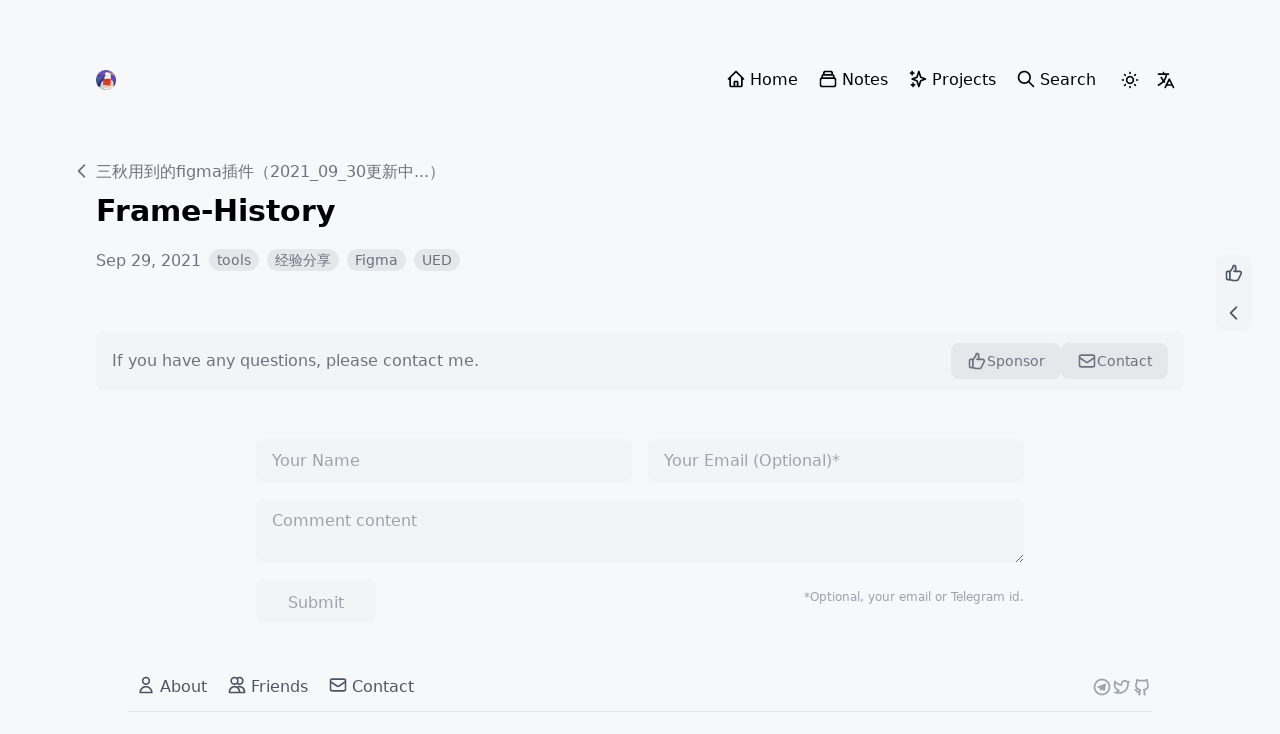

--- FILE ---
content_type: text/html; charset=utf-8
request_url: https://blog.sqsl.art/s/3f9287c7bfe64bf5aafcdf249936bf15
body_size: 15783
content:
<!DOCTYPE html><html lang="en-US"><head><meta name="viewport" content="width=device-width"/><title>三秋用到的figma插件（2021_09_30更新中...） | Frame-History</title><meta name="robots" content="follow, index"/><meta charSet="UTF-8"/><meta name="keywords" content="Notionic, sergio, 三秋十李, designer, Blog"/><meta name="description" content="I love figma"/><meta property="og:locale" content="en-US"/><meta property="og:title" content="三秋用到的figma插件（2021_09_30更新中...） | Frame-History"/><meta property="og:description" content="I love figma"/><meta property="og:url" content="https://blog.sqsl.art/s/3f9287c7bfe64bf5aafcdf249936bf15"/><meta property="og:image" content="https://og-zl.vercel.app/api/default?logo=https://blog.sqsl.art/favicon.png&amp;siteName=%E8%96%AF%E6%9D%A1%E5%8F%91%E6%94%BE%E5%A4%84&amp;description=A%20lazy%20man%20of%20constant%20exploration&amp;title=%E4%B8%89%E7%A7%8B%E7%94%A8%E5%88%B0%E7%9A%84figma%E6%8F%92%E4%BB%B6%EF%BC%882021_09_30%E6%9B%B4%E6%96%B0%E4%B8%AD...%EF%BC%89%20%7C%20Frame-History&amp;summary=I%20love%20figma&amp;theme=light&amp;border=solid"/><meta property="og:type" content="article"/><meta name="twitter:card" content="summary_large_image"/><meta name="twitter:description" content="I love figma"/><meta name="twitter:title" content="三秋用到的figma插件（2021_09_30更新中...） | Frame-History"/><meta name="twitter:image" content="https://og-zl.vercel.app/api/default?logo=https://blog.sqsl.art/favicon.png&amp;siteName=%E8%96%AF%E6%9D%A1%E5%8F%91%E6%94%BE%E5%A4%84&amp;description=A%20lazy%20man%20of%20constant%20exploration&amp;title=%E4%B8%89%E7%A7%8B%E7%94%A8%E5%88%B0%E7%9A%84figma%E6%8F%92%E4%BB%B6%EF%BC%882021_09_30%E6%9B%B4%E6%96%B0%E4%B8%AD...%EF%BC%89%20%7C%20Frame-History&amp;summary=I%20love%20figma&amp;theme=light&amp;border=solid"/><meta property="article:published_time"/><meta property="article:author" content="三秋十李 Sergio"/><meta name="next-head-count" content="18"/><link rel="icon" href="/favicon.ico"/><link rel="icon" href="/favicon.svg" type="image/svg+xml"/><link rel="apple-touch-icon" sizes="192x192" href="/favicon.png"/><link rel="alternate" type="application/rss+xml" title="RSS 2.0" href="/feed"/><meta name="theme-color" content="#F6F8FA" media="(prefers-color-scheme: light)"/><meta name="theme-color" content="#212936" media="(prefers-color-scheme: dark)"/><link data-next-font="" rel="preconnect" href="/" crossorigin="anonymous"/><link rel="preload" href="/_next/static/css/2f2873117a5c4b91.css" as="style"/><link rel="stylesheet" href="/_next/static/css/2f2873117a5c4b91.css" data-n-g=""/><noscript data-n-css=""></noscript><script defer="" nomodule="" src="/_next/static/chunks/polyfills-c67a75d1b6f99dc8.js"></script><script id="next-themes-script" src="[data-uri]" defer="" data-nscript="beforeInteractive"></script><script defer="" src="/_next/static/chunks/215136ce.8a0c75beb7980877.js"></script><script defer="" src="/_next/static/chunks/3729.21738e409329cb48.js"></script><script src="/_next/static/chunks/webpack-ea91d33578db5dca.js" defer=""></script><script src="/_next/static/chunks/framework-0a897eab13466586.js" defer=""></script><script src="/_next/static/chunks/main-dae05b16cda46450.js" defer=""></script><script src="/_next/static/chunks/pages/_app-cf1ab422d688283c.js" defer=""></script><script src="/_next/static/chunks/4316-06f3ab58aea37a6a.js" defer=""></script><script src="/_next/static/chunks/8003-83faa449ce13b0d4.js" defer=""></script><script src="/_next/static/chunks/pages/s/%5Bsubpage%5D-6fd65bddc68cb823.js" defer=""></script><script src="/_next/static/R02r3UU0wgouf924zqKZd/_buildManifest.js" defer=""></script><script src="/_next/static/R02r3UU0wgouf924zqKZd/_ssgManifest.js" defer=""></script><script data-cfasync="false" nonce="5fd98678-9768-4ea8-a9e4-780ca5c543e7">try{(function(w,d){!function(j,k,l,m){if(j.zaraz)console.error("zaraz is loaded twice");else{j[l]=j[l]||{};j[l].executed=[];j.zaraz={deferred:[],listeners:[]};j.zaraz._v="5874";j.zaraz._n="5fd98678-9768-4ea8-a9e4-780ca5c543e7";j.zaraz.q=[];j.zaraz._f=function(n){return async function(){var o=Array.prototype.slice.call(arguments);j.zaraz.q.push({m:n,a:o})}};for(const p of["track","set","debug"])j.zaraz[p]=j.zaraz._f(p);j.zaraz.init=()=>{var q=k.getElementsByTagName(m)[0],r=k.createElement(m),s=k.getElementsByTagName("title")[0];s&&(j[l].t=k.getElementsByTagName("title")[0].text);j[l].x=Math.random();j[l].w=j.screen.width;j[l].h=j.screen.height;j[l].j=j.innerHeight;j[l].e=j.innerWidth;j[l].l=j.location.href;j[l].r=k.referrer;j[l].k=j.screen.colorDepth;j[l].n=k.characterSet;j[l].o=(new Date).getTimezoneOffset();if(j.dataLayer)for(const t of Object.entries(Object.entries(dataLayer).reduce((u,v)=>({...u[1],...v[1]}),{})))zaraz.set(t[0],t[1],{scope:"page"});j[l].q=[];for(;j.zaraz.q.length;){const w=j.zaraz.q.shift();j[l].q.push(w)}r.defer=!0;for(const x of[localStorage,sessionStorage])Object.keys(x||{}).filter(z=>z.startsWith("_zaraz_")).forEach(y=>{try{j[l]["z_"+y.slice(7)]=JSON.parse(x.getItem(y))}catch{j[l]["z_"+y.slice(7)]=x.getItem(y)}});r.referrerPolicy="origin";r.src="/cdn-cgi/zaraz/s.js?z="+btoa(encodeURIComponent(JSON.stringify(j[l])));q.parentNode.insertBefore(r,q)};["complete","interactive"].includes(k.readyState)?zaraz.init():j.addEventListener("DOMContentLoaded",zaraz.init)}}(w,d,"zarazData","script");window.zaraz._p=async d$=>new Promise(ea=>{if(d$){d$.e&&d$.e.forEach(eb=>{try{const ec=d.querySelector("script[nonce]"),ed=ec?.nonce||ec?.getAttribute("nonce"),ee=d.createElement("script");ed&&(ee.nonce=ed);ee.innerHTML=eb;ee.onload=()=>{d.head.removeChild(ee)};d.head.appendChild(ee)}catch(ef){console.error(`Error executing script: ${eb}\n`,ef)}});Promise.allSettled((d$.f||[]).map(eg=>fetch(eg[0],eg[1])))}ea()});zaraz._p({"e":["(function(w,d){})(window,document)"]});})(window,document)}catch(e){throw fetch("/cdn-cgi/zaraz/t"),e;};</script></head><body class="bg-day dark:bg-night"><div id="__next"><div class="observer-element h-4 md:h-12"></div><div class="sticky-nav m-auto w-full h-6 flex flex-row justify-between items-center mb-2 md:mb-12 py-8 bg-opacity-60 px-4 md:px-24" id="sticky-nav"><div class="flex items-center"><a aria-label="薯条发放处" href="/"><div><img alt="Logo" loading="lazy" width="20" height="20" decoding="async" data-nimg="1" style="color:transparent" srcSet="/_next/image?url=%2Ffavicon.png&amp;w=32&amp;q=75 1x, /_next/image?url=%2Ffavicon.png&amp;w=48&amp;q=75 2x" src="/_next/image?url=%2Ffavicon.png&amp;w=48&amp;q=75"/></div></a><p class="ml-2 font-medium hidden">三秋用到的figma插件（2021_09_30更新中...）</p></div><div class="flex"><ul class="hidden md:flex md:gap-1"><a href="/"><li class=" hover:bg-gray-200 dark:hover:bg-gray-700 cursor-pointer rounded-lg block py-1 px-2 nav"><div class="font-light"><svg xmlns="http://www.w3.org/2000/svg" fill="none" viewBox="0 0 24 24" stroke-width="2" stroke="currentColor" aria-hidden="true" class="inline-block mb-1 h-5 w-5"><path stroke-linecap="round" stroke-linejoin="round" d="M3 12l2-2m0 0l7-7 7 7M5 10v10a1 1 0 001 1h3m10-11l2 2m-2-2v10a1 1 0 01-1 1h-3m-6 0a1 1 0 001-1v-4a1 1 0 011-1h2a1 1 0 011 1v4a1 1 0 001 1m-6 0h6"></path></svg><span class="inline-block m-1">Home</span></div></li></a><a href="/notes"><li class=" hover:bg-gray-200 dark:hover:bg-gray-700 cursor-pointer rounded-lg block py-1 px-2 nav"><div class="font-light"><svg xmlns="http://www.w3.org/2000/svg" fill="none" viewBox="0 0 24 24" stroke-width="2" stroke="currentColor" aria-hidden="true" class="inline-block mb-1 h-5 w-5"><path stroke-linecap="round" stroke-linejoin="round" d="M19 11H5m14 0a2 2 0 012 2v6a2 2 0 01-2 2H5a2 2 0 01-2-2v-6a2 2 0 012-2m14 0V9a2 2 0 00-2-2M5 11V9a2 2 0 012-2m0 0V5a2 2 0 012-2h6a2 2 0 012 2v2M7 7h10"></path></svg><span class="inline-block m-1">Notes</span></div></li></a><a href="/projects"><li class=" hover:bg-gray-200 dark:hover:bg-gray-700 cursor-pointer rounded-lg block py-1 px-2 nav"><div class="font-light"><svg xmlns="http://www.w3.org/2000/svg" fill="none" viewBox="0 0 24 24" stroke-width="2" stroke="currentColor" aria-hidden="true" class="inline-block mb-1 h-5 w-5"><path stroke-linecap="round" stroke-linejoin="round" d="M5 3v4M3 5h4M6 17v4m-2-2h4m5-16l2.286 6.857L21 12l-5.714 2.143L13 21l-2.286-6.857L5 12l5.714-2.143L13 3z"></path></svg><span class="inline-block m-1">Projects</span></div></li></a><a href="/search"><li class=" hover:bg-gray-200 dark:hover:bg-gray-700 cursor-pointer rounded-lg block py-1 px-2 nav"><div class="font-light"><svg xmlns="http://www.w3.org/2000/svg" fill="none" viewBox="0 0 24 24" stroke-width="2" stroke="currentColor" aria-hidden="true" class="inline-block mb-1 h-5 w-5"><path stroke-linecap="round" stroke-linejoin="round" d="M21 21l-6-6m2-5a7 7 0 11-14 0 7 7 0 0114 0z"></path></svg><span class="inline-block m-1">Search</span></div></li></a></ul><div class="nav-func-btn block"><button aria-label="ThemeSwitcher" class="p-2 ml-1 hover:bg-gray-200 dark:hover:bg-gray-700 cursor-pointer rounded-lg dark:text-gray-100"><svg xmlns="http://www.w3.org/2000/svg" fill="none" viewBox="0 0 24 24" stroke-width="2" stroke="currentColor" aria-hidden="true" class="h-5 w-5"><path stroke-linecap="round" stroke-linejoin="round" d="M12 3v1m0 16v1m9-9h-1M4 12H3m15.364 6.364l-.707-.707M6.343 6.343l-.707-.707m12.728 0l-.707.707M6.343 17.657l-.707.707M16 12a4 4 0 11-8 0 4 4 0 018 0z"></path></svg></button><a href="/zh/s/3f9287c7bfe64bf5aafcdf249936bf15"><button aria-label="LangSwitcher" class="p-2 hover:bg-gray-200 dark:hover:bg-gray-700 cursor-pointer rounded-lg dark:text-gray-100"><svg xmlns="http://www.w3.org/2000/svg" fill="none" viewBox="0 0 24 24" stroke-width="2" stroke="currentColor" aria-hidden="true" class="h-5 w-5"><path stroke-linecap="round" stroke-linejoin="round" d="M3 5h12M9 3v2m1.048 9.5A18.022 18.022 0 016.412 9m6.088 9h7M11 21l5-10 5 10M12.751 5C11.783 10.77 8.07 15.61 3 18.129"></path></svg></button></a></div><div class="md:hidden mr-2 block "><button type="button" aria-label="Menu" class="hover:bg-gray-200 dark:hover:bg-gray-700 cursor-pointer rounded-lg block p-2 -mr-3 md:pb-3"><svg xmlns="http://www.w3.org/2000/svg" fill="none" viewBox="0 0 24 24" stroke-width="2" stroke="currentColor" aria-hidden="true" class="inline-block mb-1 h-5 w-5"><path stroke-linecap="round" stroke-linejoin="round" d="M4 6h16M4 12h16M4 18h16"></path></svg></button></div></div></div><div class="effect-1"><div style="opacity:1;transform:none"><div class="min-h-[calc(100vh-14rem)] md:min-h-[calc(100vh-18rem)] font-sans"><main class="m-auto flex-grow w-full transition-all px-4 md:px-24"><div class="flex flex-row"><article class="flex-none md:overflow-x-visible overflow-x-scroll w-full"><h1 class="font-bold text-3xl text-black dark:text-white">三秋用到的figma插件（2021_09_30更新中...）</h1><nav class="flex mt-5 mb-10 items-start text-gray-500 dark:text-gray-400"><div class="mr-2 mb-4 md:ml-0"></div><div class="flex flex-nowrap max-w-full overflow-x-auto article-tags"><a href="/tag/tools"><p class="mr-2 rounded-full px-2 py-1 bg-gray-200 dark:bg-gray-700 hover:bg-gray-300 dark:hover:bg-gray-600 leading-none text-sm">tools</p></a><a href="/tag/%E7%BB%8F%E9%AA%8C%E5%88%86%E4%BA%AB"><p class="mr-2 rounded-full px-2 py-1 bg-gray-200 dark:bg-gray-700 hover:bg-gray-300 dark:hover:bg-gray-600 leading-none text-sm">经验分享</p></a><a href="/tag/Figma"><p class="mr-2 rounded-full px-2 py-1 bg-gray-200 dark:bg-gray-700 hover:bg-gray-300 dark:hover:bg-gray-600 leading-none text-sm">Figma</p></a><a href="/tag/UED"><p class="mr-2 rounded-full px-2 py-1 bg-gray-200 dark:bg-gray-700 hover:bg-gray-300 dark:hover:bg-gray-600 leading-none text-sm">UED</p></a></div></nav><div class="-mt-4 relative"><main class="notion light-mode notion-page notion-block-3f9287c7bfe64bf5aafcdf249936bf15"><div class="notion-viewport"></div><div class="notion-collection-page-properties"><div class="notion-collection-row"><div class="notion-collection-row-body"><div class="notion-collection-row-property"><div class="notion-collection-column-title"><svg viewBox="0 0 14 14" class="notion-collection-column-title-icon"><path d="M7 4.568a.5.5 0 00-.5-.5h-6a.5.5 0 00-.5.5v1.046a.5.5 0 00.5.5h6a.5.5 0 00.5-.5V4.568zM.5 1a.5.5 0 00-.5.5v1.045a.5.5 0 00.5.5h12a.5.5 0 00.5-.5V1.5a.5.5 0 00-.5-.5H.5zM0 8.682a.5.5 0 00.5.5h11a.5.5 0 00.5-.5V7.636a.5.5 0 00-.5-.5H.5a.5.5 0 00-.5.5v1.046zm0 3.068a.5.5 0 00.5.5h9a.5.5 0 00.5-.5v-1.045a.5.5 0 00-.5-.5h-9a.5.5 0 00-.5.5v1.045z"></path></svg><div class="notion-collection-column-title-body">功能</div></div><div class="notion-collection-row-value"><span class="notion-property notion-property-text">保存组件的历史版本</span></div></div><div class="notion-collection-row-property"><div class="notion-collection-column-title"><svg viewBox="0 0 14 14" class="notion-collection-column-title-icon"><path d="M7 4.568a.5.5 0 00-.5-.5h-6a.5.5 0 00-.5.5v1.046a.5.5 0 00.5.5h6a.5.5 0 00.5-.5V4.568zM.5 1a.5.5 0 00-.5.5v1.045a.5.5 0 00.5.5h12a.5.5 0 00.5-.5V1.5a.5.5 0 00-.5-.5H.5zM0 8.682a.5.5 0 00.5.5h11a.5.5 0 00.5-.5V7.636a.5.5 0 00-.5-.5H.5a.5.5 0 00-.5.5v1.046zm0 3.068a.5.5 0 00.5.5h9a.5.5 0 00.5-.5v-1.045a.5.5 0 00-.5-.5h-9a.5.5 0 00-.5.5v1.045z"></path></svg><div class="notion-collection-column-title-body">备注</div></div><div class="notion-collection-row-value"><span class="notion-property notion-property-text"></span></div></div><div class="notion-collection-row-property"><div class="notion-collection-column-title"><svg viewBox="0 0 14 14" class="notion-collection-column-title-icon"><path d="M7 13A6 6 0 107 1a6 6 0 000 12zM3.751 5.323A.2.2 0 013.909 5h6.182a.2.2 0 01.158.323L7.158 9.297a.2.2 0 01-.316 0L3.751 5.323z"></path></svg><div class="notion-collection-column-title-body">类型</div></div><div class="notion-collection-row-value"><span class="notion-property notion-property-select"><div class="notion-property-select-item notion-item-red">额外功能</div></span></div></div></div></div></div></main></div></article><aside class="hidden sticky md:flex md:flex-col md:items-center md:self-start md:ml-8 md:inset-y-1/2"><div class="flex flex-col items-center text-center"><div class="bg-gray-100 dark:bg-gray-700 grid rounded-lg block p-2 gap-y-5 nav"><button class="text-gray-600 dark:text-day hover:text-gray-400 dark:hover:text-gray-400"><svg xmlns="http://www.w3.org/2000/svg" fill="none" viewBox="0 0 24 24" stroke-width="2" stroke="currentColor" aria-hidden="true" class="w-5 h-5"><path stroke-linecap="round" stroke-linejoin="round" d="M14 10h4.764a2 2 0 011.789 2.894l-3.5 7A2 2 0 0115.263 21h-4.017c-.163 0-.326-.02-.485-.06L7 20m7-10V5a2 2 0 00-2-2h-.095c-.5 0-.905.405-.905.905 0 .714-.211 1.412-.608 2.006L7 11v9m7-10h-2M7 20H5a2 2 0 01-2-2v-6a2 2 0 012-2h2.5"></path></svg></button></div></div></aside></div><div class="w-full pb-12 justify-between font-medium text-gray-500 dark:text-gray-400"><div class="flex flex-wrap sm:flex-nowrap sm:justify-between items-center justify-center rounded-lg bg-gray-100 dark:bg-gray-700 relative gap-3 px-4 py-3"><div class="w-full sm:w-auto max-w-screen-sm inline-block text-sm font-light md:text-base mb-2 sm:mb-0">If you have any questions, please contact me.</div><div class="flex flex-wrap gap-3"><button class="flex gap-1 bg-gray-200 dark:bg-gray-600 hover:bg-gray-300 dark:hover:bg-gray-500 hover:text-gray-600 dark:hover:text-gray-300 text-sm rounded-lg px-4 py-2"><svg xmlns="http://www.w3.org/2000/svg" fill="none" viewBox="0 0 24 24" stroke-width="2" stroke="currentColor" aria-hidden="true" class="flex flex-col justify-center items-center select-none cursor-pointer relative w-5 h-5"><path stroke-linecap="round" stroke-linejoin="round" d="M14 10h4.764a2 2 0 011.789 2.894l-3.5 7A2 2 0 0115.263 21h-4.017c-.163 0-.326-.02-.485-.06L7 20m7-10V5a2 2 0 00-2-2h-.095c-.5 0-.905.405-.905.905 0 .714-.211 1.412-.608 2.006L7 11v9m7-10h-2M7 20H5a2 2 0 01-2-2v-6a2 2 0 012-2h2.5"></path></svg>Sponsor</button><button class="flex gap-1 bg-gray-200 dark:bg-gray-600 hover:bg-gray-300 dark:hover:bg-gray-500 hover:text-gray-600 dark:hover:text-gray-300 text-sm rounded-lg px-4 py-2"><svg xmlns="http://www.w3.org/2000/svg" fill="none" viewBox="0 0 24 24" stroke-width="2" stroke="currentColor" aria-hidden="true" class="flex flex-col justify-center items-center select-none cursor-pointer relative w-5 h-5"><path stroke-linecap="round" stroke-linejoin="round" d="M3 8l7.89 5.26a2 2 0 002.22 0L21 8M5 19h14a2 2 0 002-2V7a2 2 0 00-2-2H5a2 2 0 00-2 2v10a2 2 0 002 2z"></path></svg>Contact</button></div></div></div><div></div></main></div></div></div><div class="mt-6 flex-shrink-0 m-auto w-full text-gray-600 dark:text-gray-300 transition-all px-4 md:px-24"><footer class="max-w-screen-2xl px-4 md:px-8 mx-auto"><div class="flex flex-col md:flex-row justify-between items-center border-b dark:border-gray-600 py-1"><ul class="flex flex-wrap justify-center md:justify-start md:gap-1"><a href="/about"><li class=" hover:bg-gray-200 dark:hover:bg-gray-700 cursor-pointer rounded-lg block py-1 px-2 nav"><div class="font-light"><svg xmlns="http://www.w3.org/2000/svg" fill="none" viewBox="0 0 24 24" stroke-width="2" stroke="currentColor" aria-hidden="true" class="inline-block mb-1 h-5 w-5"><path stroke-linecap="round" stroke-linejoin="round" d="M16 7a4 4 0 11-8 0 4 4 0 018 0zM12 14a7 7 0 00-7 7h14a7 7 0 00-7-7z"></path></svg><span class="inline-block m-1">About</span></div></li></a><a href="/friends"><li class=" hover:bg-gray-200 dark:hover:bg-gray-700 cursor-pointer rounded-lg block py-1 px-2 nav"><div class="font-light"><svg xmlns="http://www.w3.org/2000/svg" fill="none" viewBox="0 0 24 24" stroke-width="2" stroke="currentColor" aria-hidden="true" class="inline-block mb-1 h-5 w-5"><path stroke-linecap="round" stroke-linejoin="round" d="M12 4.354a4 4 0 110 5.292M15 21H3v-1a6 6 0 0112 0v1zm0 0h6v-1a6 6 0 00-9-5.197M13 7a4 4 0 11-8 0 4 4 0 018 0z"></path></svg><span class="inline-block m-1">Friends</span></div></li></a><a href="/contact"><li class=" hover:bg-gray-200 dark:hover:bg-gray-700 cursor-pointer rounded-lg block py-1 px-2 nav"><div class="font-light"><svg xmlns="http://www.w3.org/2000/svg" fill="none" viewBox="0 0 24 24" stroke-width="2" stroke="currentColor" aria-hidden="true" class="inline-block mb-1 h-5 w-5"><path stroke-linecap="round" stroke-linejoin="round" d="M3 8l7.89 5.26a2 2 0 002.22 0L21 8M5 19h14a2 2 0 002-2V7a2 2 0 00-2-2H5a2 2 0 00-2 2v10a2 2 0 002 2z"></path></svg><span class="inline-block m-1">Contact</span></div></li></a></ul><div class="hidden md:flex"><div class="flex gap-4"><a target="_blank" aria-label="Telegram" class="text-gray-400 hover:text-gray-500 active:text-gray-600 transition duration-100" href="https://t.me/sanqiushili"><svg class="w-5 h-5" width="24" height="24" viewBox="0 0 24 24" fill="currentColor" xmlns="http://www.w3.org/2000/svg"><path fill="none" d="M0 0h24v24H0z"></path><path d="M12 20a8 8 0 1 0 0-16 8 8 0 0 0 0 16zm0 2C6.477 22 2 17.523 2 12S6.477 2 12 2s10 4.477 10 10-4.477 10-10 10zm-3.11-8.83l-2.498-.779c-.54-.165-.543-.537.121-.804l9.733-3.76c.565-.23.885.061.702.79l-1.657 7.82c-.116.557-.451.69-.916.433l-2.551-1.888-1.189 1.148c-.122.118-.221.219-.409.244-.187.026-.341-.03-.454-.34l-.87-2.871-.012.008z"></path></svg></a><a target="_blank" aria-label="Twitter" class="text-gray-400 hover:text-gray-500 active:text-gray-600 transition duration-100" href="https://twitter.com/LgyLight"><svg class="w-5 h-5" width="24" height="24" viewBox="0 0 24 24" fill="currentColor" xmlns="http://www.w3.org/2000/svg"><path fill="none" d="M0 0h24v24H0z"></path><path d="M15.3 5.55a2.9 2.9 0 0 0-2.9 2.847l-.028 1.575a.6.6 0 0 1-.68.583l-1.561-.212c-2.054-.28-4.022-1.226-5.91-2.799-.598 3.31.57 5.603 3.383 7.372l1.747 1.098a.6.6 0 0 1 .034.993L7.793 18.17c.947.059 1.846.017 2.592-.131 4.718-.942 7.855-4.492 7.855-10.348 0-.478-1.012-2.141-2.94-2.141zm-4.9 2.81a4.9 4.9 0 0 1 8.385-3.355c.711-.005 1.316.175 2.669-.645-.335 1.64-.5 2.352-1.214 3.331 0 7.642-4.697 11.358-9.463 12.309-3.268.652-8.02-.419-9.382-1.841.694-.054 3.514-.357 5.144-1.55C5.16 15.7-.329 12.47 3.278 3.786c1.693 1.977 3.41 3.323 5.15 4.037 1.158.475 1.442.465 1.973.538z"></path></svg></a><a target="_blank" aria-label="Github" class="text-gray-400 hover:text-gray-500 active:text-gray-600 transition duration-100" href="https://github.com/sanqiushili"><svg class="w-5 h-5" width="24" height="24" viewBox="0 0 24 24" fill="currentColor" xmlns="http://www.w3.org/2000/svg"><path fill="none" d="M0 0h24v24H0z"></path><path d="M5.883 18.653c-.3-.2-.558-.455-.86-.816a50.32 50.32 0 0 1-.466-.579c-.463-.575-.755-.84-1.057-.949a1 1 0 0 1 .676-1.883c.752.27 1.261.735 1.947 1.588-.094-.117.34.427.433.539.19.227.33.365.44.438.204.137.587.196 1.15.14.023-.382.094-.753.202-1.095C5.38 15.31 3.7 13.396 3.7 9.64c0-1.24.37-2.356 1.058-3.292-.218-.894-.185-1.975.302-3.192a1 1 0 0 1 .63-.582c.081-.024.127-.035.208-.047.803-.123 1.937.17 3.415 1.096A11.731 11.731 0 0 1 12 3.315c.912 0 1.818.104 2.684.308 1.477-.933 2.613-1.226 3.422-1.096.085.013.157.03.218.05a1 1 0 0 1 .616.58c.487 1.216.52 2.297.302 3.19.691.936 1.058 2.045 1.058 3.293 0 3.757-1.674 5.665-4.642 6.392.125.415.19.879.19 1.38a300.492 300.492 0 0 1-.012 2.716 1 1 0 0 1-.019 1.958c-1.139.228-1.983-.532-1.983-1.525l.002-.446.005-.705c.005-.708.007-1.338.007-1.998 0-.697-.183-1.152-.425-1.36-.661-.57-.326-1.655.54-1.752 2.967-.333 4.337-1.482 4.337-4.66 0-.955-.312-1.744-.913-2.404a1 1 0 0 1-.19-1.045c.166-.414.237-.957.096-1.614l-.01.003c-.491.139-1.11.44-1.858.949a1 1 0 0 1-.833.135A9.626 9.626 0 0 0 12 5.315c-.89 0-1.772.119-2.592.35a1 1 0 0 1-.83-.134c-.752-.507-1.374-.807-1.868-.947-.144.653-.073 1.194.092 1.607a1 1 0 0 1-.189 1.045C6.016 7.89 5.7 8.694 5.7 9.64c0 3.172 1.371 4.328 4.322 4.66.865.097 1.201 1.177.544 1.748-.192.168-.429.732-.429 1.364v3.15c0 .986-.835 1.725-1.96 1.528a1 1 0 0 1-.04-1.962v-.99c-.91.061-1.662-.088-2.254-.485z"></path></svg></a></div></div></div><div class="text-gray-400 text-xs font-light py-4">© <!-- -->2023 - 2026<!-- --> | <!-- -->三秋十李 Sergio<p class="md:float-right">This site is licensed under the <a class="underline" href="https://creativecommons.org/licenses/by-sa/4.0/">CC BY-SA 4.0</a>.</p></div></footer></div></div><script id="__NEXT_DATA__" type="application/json">{"props":{"pageProps":{"post":{"id":"b07b3091-e4f4-40ad-b6fa-372d5d92c1a4","date":1632931200000,"type":["Post"],"slug":"figmaplugin","tags":["tools","经验分享","Figma","UED"],"summary":"I love figma","title":"三秋用到的figma插件（2021_09_30更新中...）","status":["Published"],"page_cover":"https://images.unsplash.com/photo-1503791228404-a79884146f98?ixlib=rb-4.0.3\u0026q=85\u0026fm=jpg\u0026crop=entropy\u0026cs=srgb","fullWidth":true},"blockMap":{"block":{"3f9287c7-bfe6-4bf5-aafc-df249936bf15":{"value":{"id":"3f9287c7-bfe6-4bf5-aafc-df249936bf15","version":1,"type":"page","properties":{"\u003eeMs":[["保存组件的历史版本"]],"ivDW":[["image.png"]],"q|JG":[["额外功能"]],"title":[["Frame-History"]]},"created_time":1676391380363,"last_edited_time":1676391380363,"parent_id":"18c6ed6c-510c-4599-b907-644d37c4e0c5","parent_table":"collection","alive":true,"ignore_block_count":true,"space_id":"f18bbbaf-ccda-4fb5-af0f-1b8d5c9ae33f"},"role":"reader"},"1d831cb9-b689-4754-9e9a-576a2414b70b":{"value":{"id":"1d831cb9-b689-4754-9e9a-576a2414b70b","version":88,"type":"collection_view","view_ids":["edfe70a3-b341-4005-86e2-c9ff55d27772"],"collection_id":"18c6ed6c-510c-4599-b907-644d37c4e0c5","format":{"collection_pointer":{"id":"18c6ed6c-510c-4599-b907-644d37c4e0c5","table":"collection","spaceId":"f18bbbaf-ccda-4fb5-af0f-1b8d5c9ae33f"},"page_cover_position":0.5},"created_time":1676391380363,"last_edited_time":1681485406301,"parent_id":"b07b3091-e4f4-40ad-b6fa-372d5d92c1a4","parent_table":"block","alive":true,"space_id":"f18bbbaf-ccda-4fb5-af0f-1b8d5c9ae33f"},"role":"reader"},"b07b3091-e4f4-40ad-b6fa-372d5d92c1a4":{"value":{"id":"b07b3091-e4f4-40ad-b6fa-372d5d92c1a4","version":130,"type":"page","properties":{"NX\\Q":[["‣",[["d",{"type":"date","start_date":"2021-09-30"}]]]],"`gQ~":[["Post"]],"d]hq":[["figmaplugin"]],"sD^m":[["tools,经验分享,Figma,UED"]],"wz|S":[["I love figma"]],"title":[["三秋用到的figma插件（2021_09_30更新中...）"]],"f211bdc0-ee00-4186-9a7d-f68c055ec2ee":[["Published"]]},"content":["1d831cb9-b689-4754-9e9a-576a2414b70b"],"format":{"page_icon":"🕹️","page_cover":"https://images.unsplash.com/photo-1503791228404-a79884146f98?ixlib=rb-4.0.3\u0026q=85\u0026fm=jpg\u0026crop=entropy\u0026cs=srgb","block_color":"brown_background","page_full_width":true,"page_cover_position":0.4792},"created_time":1681485107381,"last_edited_time":1686472735068,"parent_id":"1d1c3022-6ac0-411d-bd88-9bb8f17a28b4","parent_table":"collection","alive":true,"space_id":"f18bbbaf-ccda-4fb5-af0f-1b8d5c9ae33f"},"role":"reader"},"8b530e1c-a9b6-4c98-8388-255b2b1e08bc":{"value":{"id":"8b530e1c-a9b6-4c98-8388-255b2b1e08bc","version":76,"type":"collection_view_page","view_ids":["736b744a-b914-4fe5-ad8a-17c47a4d1001"],"collection_id":"1d1c3022-6ac0-411d-bd88-9bb8f17a28b4","format":{"site_id":"1b5bbbaf-ccda-81e3-be24-0079016fff68","block_locked":false,"block_locked_by":"b8340715-406e-435c-86ad-393da4e990d4","collection_pointer":{"id":"1d1c3022-6ac0-411d-bd88-9bb8f17a28b4","table":"collection","spaceId":"f18bbbaf-ccda-4fb5-af0f-1b8d5c9ae33f"},"copied_from_pointer":{"id":"87d5fa7c-98e0-4cb7-9ef5-5f60989dc765","table":"block","spaceId":"aaef7a1a-eaa4-4ea6-bf5d-8f2fa0d98b9c"}},"permissions":[{"role":"editor","type":"user_permission","user_id":"b8340715-406e-435c-86ad-393da4e990d4"},{"role":{"read_content":true,"insert_content":true,"update_content":true},"type":"bot_permission","bot_id":"114d872b-594c-8157-be5e-00270d3b640a","parent_id":"b8340715-406e-435c-86ad-393da4e990d4","parent_table":"notion_user"},{"role":"reader","type":"public_permission","is_site":true,"added_timestamp":1686274294482,"allow_duplicate":false}],"created_time":1686274284529,"last_edited_time":1738138266875,"parent_id":"f18bbbaf-ccda-4fb5-af0f-1b8d5c9ae33f","parent_table":"space","alive":true,"copied_from":"87d5fa7c-98e0-4cb7-9ef5-5f60989dc765","space_id":"f18bbbaf-ccda-4fb5-af0f-1b8d5c9ae33f"},"role":"reader"}},"collection":{"18c6ed6c-510c-4599-b907-644d37c4e0c5":{"value":{"id":"18c6ed6c-510c-4599-b907-644d37c4e0c5","version":13,"name":[["三秋用到的figma插件（2021_09_30更新中...）"]],"schema":{"\u003eeMs":{"name":"功能","type":"text"},"pJcM":{"name":"备注","type":"text"},"q|JG":{"name":"类型","type":"select","options":[{"id":"oZZL","color":"purple","value":"插件的大哥","collectionIds":["18c6ed6c-510c-4599-b907-644d37c4e0c5"]},{"id":"_EO|","color":"yellow","value":"填充素材","collectionIds":["18c6ed6c-510c-4599-b907-644d37c4e0c5"]},{"id":"oQZC","color":"green","value":"提高效率","collectionIds":["18c6ed6c-510c-4599-b907-644d37c4e0c5"]},{"id":"?Qrg","color":"brown","value":"动效交互","collectionIds":["18c6ed6c-510c-4599-b907-644d37c4e0c5"]},{"id":"YwXr","color":"red","value":"额外功能","collectionIds":["18c6ed6c-510c-4599-b907-644d37c4e0c5"]},{"id":"jYO}","color":"pink","value":"交付对接","collectionIds":["18c6ed6c-510c-4599-b907-644d37c4e0c5"]},{"id":":YT\u003e","color":"orange","value":"另外的创作外挂","collectionIds":["18c6ed6c-510c-4599-b907-644d37c4e0c5"]},{"id":"\u003etpQ","color":"yellow","value":"梦幻联动","collectionIds":["18c6ed6c-510c-4599-b907-644d37c4e0c5"]}]},"title":{"name":"﻿名称加链接地址","type":"title"}},"icon":"🥊","cover":"https://images.unsplash.com/photo-1648854006531-361649aa182c?ixlib=rb-4.0.3\u0026q=80\u0026fm=jpg\u0026crop=entropy\u0026cs=tinysrgb","format":{"collection_cover_position":0.592},"parent_id":"1d831cb9-b689-4754-9e9a-576a2414b70b","parent_table":"block","alive":true,"migrated":true,"space_id":"f18bbbaf-ccda-4fb5-af0f-1b8d5c9ae33f","deleted_schema":{"@oih":{"name":"网址","type":"url"},"EvU[":{"name":"文件和媒体","type":"file"},"ivDW":{"name":"图标大苏打","type":"select","options":[{"id":"pw;~","color":"purple","value":"image.png"},{"id":"uxAp","color":"blue","value":"截屏2021-11-03 00.43.57.png"}]}}},"role":"reader"},"1d1c3022-6ac0-411d-bd88-9bb8f17a28b4":{"value":{"id":"1d1c3022-6ac0-411d-bd88-9bb8f17a28b4","version":47,"name":[["Notionic"]],"schema":{"NX\\Q":{"name":"date","type":"date"},"`gQ~":{"name":"type","type":"select","options":[{"id":"5aff2f95-fd1e-489b-8840-bf10bc9519cb","color":"purple","value":"Post","collectionIds":["1d1c3022-6ac0-411d-bd88-9bb8f17a28b4"]},{"id":"374d2bc6-a144-4832-8ca4-474aaae0ea1f","color":"orange","value":"Page","collectionIds":["1d1c3022-6ac0-411d-bd88-9bb8f17a28b4"]},{"id":"8201c6ee-daed-44ce-bc77-0e28b800947e","color":"pink","value":"Newsletter","collectionIds":["1d1c3022-6ac0-411d-bd88-9bb8f17a28b4"]},{"id":"a2e148e1-dc4b-4be3-9be7-1f5678c95842","color":"blue","value":"Hidden","collectionIds":["1d1c3022-6ac0-411d-bd88-9bb8f17a28b4"]}]},"d]hq":{"name":"slug","type":"text"},"sD^m":{"name":"tags","type":"multi_select","options":[{"id":"1ad9233c-079a-44c7-98c3-24ed2faf1879","color":"purple","value":"Book","collectionIds":["1d1c3022-6ac0-411d-bd88-9bb8f17a28b4"]},{"id":"9d82a571-bd55-4f3b-b4c3-5bf2451d5422","color":"yellow","value":"UED","collectionIds":["1d1c3022-6ac0-411d-bd88-9bb8f17a28b4"]},{"id":"4ea5e411-c21b-4419-ad2e-7e2e95a0df45","color":"red","value":"新媒体","collectionIds":["1d1c3022-6ac0-411d-bd88-9bb8f17a28b4"]},{"id":"19d0e85a-b12c-450b-bcf2-0c823ec64a1a","color":"green","value":"SideProject","collectionIds":["1d1c3022-6ac0-411d-bd88-9bb8f17a28b4"]},{"id":"411cc348-0502-47ed-b818-a8316ec7db9c","color":"gray","value":"AIGC","collectionIds":["1d1c3022-6ac0-411d-bd88-9bb8f17a28b4"]},{"id":"030882e4-3ec3-4712-bb12-3087fc62b4a2","color":"gray","value":"效率","collectionIds":["1d1c3022-6ac0-411d-bd88-9bb8f17a28b4"]},{"id":"2d124e40-b0ef-4a71-9b44-cc1c7ecfca9c","color":"blue","value":"Photograph","collectionIds":["1d1c3022-6ac0-411d-bd88-9bb8f17a28b4"]},{"id":"35c4aabf-6b02-4eeb-8935-de40d3d52d1a","color":"pink","value":"Equipment","collectionIds":["1d1c3022-6ac0-411d-bd88-9bb8f17a28b4"]},{"id":"45670f67-c4ec-4c8d-99dc-8b775498518c","color":"brown","value":"Study","collectionIds":["1d1c3022-6ac0-411d-bd88-9bb8f17a28b4"]},{"id":"45310b11-400b-4894-ba00-eaa65c831d24","color":"green","value":"animation","collectionIds":["1d1c3022-6ac0-411d-bd88-9bb8f17a28b4"]},{"id":"19cae26a-3dbb-4bb6-8e13-421da4ad1b34","color":"orange","value":"codesign","collectionIds":["1d1c3022-6ac0-411d-bd88-9bb8f17a28b4"]},{"id":"9f9b765c-b1f7-43b0-b03d-bd5b4e2e43f1","color":"brown","value":"Figma","collectionIds":["1d1c3022-6ac0-411d-bd88-9bb8f17a28b4"]},{"id":"f7dd122c-1d54-4a4c-bc53-960aca54df97","color":"default","value":"Life","collectionIds":["1d1c3022-6ac0-411d-bd88-9bb8f17a28b4"]},{"id":"aa6d1e00-a8c1-45b8-8f42-f304df743891","color":"green","value":"tools","collectionIds":["1d1c3022-6ac0-411d-bd88-9bb8f17a28b4"]},{"id":"f979eeba-459d-4963-bcae-a92e7c72e63c","color":"green","value":"经验分享","collectionIds":["1d1c3022-6ac0-411d-bd88-9bb8f17a28b4"]},{"id":"46361d31-3244-4bd9-af89-a8596343ca8d","color":"brown","value":"懒人的数字生活周刊","collectionIds":["1d1c3022-6ac0-411d-bd88-9bb8f17a28b4"]}]},"wz|S":{"name":"summary","type":"text"},"title":{"name":"title","type":"title"},"f211bdc0-ee00-4186-9a7d-f68c055ec2ee":{"name":"status","type":"select","options":[{"id":"41d5f5c6-b53c-42bc-8e0f-fc9402048480","color":"yellow","value":"Draft","collectionIds":["1d1c3022-6ac0-411d-bd88-9bb8f17a28b4"]},{"id":"7abc61d4-b405-480d-b699-12588755fa65","color":"red","value":"Published","collectionIds":["1d1c3022-6ac0-411d-bd88-9bb8f17a28b4"]}]}},"icon":"🍀","format":{"copied_from_pointer":{"id":"b29c1424-3e7a-4d8e-b9a7-d3c17ecb1bac","table":"collection","spaceId":"aaef7a1a-eaa4-4ea6-bf5d-8f2fa0d98b9c"},"collection_page_properties":[{"visible":false,"property":"NX\\Q"},{"visible":false,"property":"d]hq"},{"visible":false,"property":"f211bdc0-ee00-4186-9a7d-f68c055ec2ee"},{"visible":false,"property":"sD^m"},{"visible":false,"property":"wz|S"},{"visible":false,"property":"`gQ~"}],"collection_default_template":{"template_page_id":"f5786af0-6496-4168-a800-8a394561462d"}},"parent_id":"8b530e1c-a9b6-4c98-8388-255b2b1e08bc","parent_table":"block","alive":true,"file_ids":["6cf3dc36-2f98-4f0e-9679-1bdbb1485129","5520bd92-e709-4c0d-ad58-06923f23f7e9","624d393a-62e3-4464-a1bf-1c79ecd4fbda","d52f6766-3e32-4c3d-8529-46e1f214360f"],"copied_from":"b29c1424-3e7a-4d8e-b9a7-d3c17ecb1bac","template_pages":["f5786af0-6496-4168-a800-8a394561462d","14f6877c-9dd4-80e2-8ac9-cde1c7209d28"],"migrated":true,"space_id":"f18bbbaf-ccda-4fb5-af0f-1b8d5c9ae33f","deleted_schema":{"n7eE":{"name":"URL","type":"url"},"269e0953-23f2-431b-b8d9-2c574ebc0b75":{"name":"平台","type":"multi_select","options":[{"id":"JZ[g","color":"red","value":"小红书"},{"id":"af56c751-ad04-44b2-ba1e-172a6fb50af0","color":"blue","value":"X"}]},"a8cacb81-dabc-4649-b777-73fe70a660da":{"name":"类型","type":"select","options":[{"id":"r|Fk","color":"purple","value":"图文"},{"id":"Grim","color":"orange","value":"长文"},{"id":":Kuk","color":"green","value":"视频"}]},"fc3cdda9-9635-4a2f-993d-6c08fb578275":{"name":"Status","type":"status","groups":[{"id":"6f3c972e-cce3-4847-9abb-1e52472a83a9","name":"To-do","color":"gray","optionIds":["9f4ce3f7-9319-4e49-8290-a0a60af344e4"]},{"id":"cde545b6-7d35-42b6-9cf8-c0d7565a4143","name":"In progress","color":"blue","optionIds":["5e8ea9ab-57d0-417c-b6c3-3cd9d82e40f7"]},{"id":"a43f17d9-e678-4a72-9f8e-8e415aa8647f","name":"Complete","color":"green","optionIds":["43fdb726-aa69-4a40-8a6d-22d783d38714"]}],"options":[{"id":"9f4ce3f7-9319-4e49-8290-a0a60af344e4","value":"未写完"},{"id":"5e8ea9ab-57d0-417c-b6c3-3cd9d82e40f7","color":"blue","value":"写完未发布"},{"id":"43fdb726-aa69-4a40-8a6d-22d783d38714","color":"green","value":"已发布"}],"defaultOption":"未写完"}}},"role":"reader"}},"collection_view":{"edfe70a3-b341-4005-86e2-c9ff55d27772":{"value":{"id":"edfe70a3-b341-4005-86e2-c9ff55d27772","version":5,"type":"table","name":"Show All","format":{"table_properties":[{"width":280,"visible":true,"property":"title"},{"width":200,"visible":true,"property":"EvU["},{"width":200,"visible":true,"property":"\u003eeMs"},{"width":200,"visible":true,"property":"q|JG"},{"width":200,"visible":true,"property":"pJcM"},{"visible":true,"property":"@oih"}],"collection_pointer":{"id":"18c6ed6c-510c-4599-b907-644d37c4e0c5","table":"collection","spaceId":"f18bbbaf-ccda-4fb5-af0f-1b8d5c9ae33f"},"hide_linked_collection_name":true},"parent_id":"1d831cb9-b689-4754-9e9a-576a2414b70b","parent_table":"block","alive":true,"page_sort":["4274d898-733b-4a37-a042-cdd22b3b1ff2","a3a1e9f7-8002-47d4-95b5-065d88e0204d","53d44b37-a8b8-450a-8831-5ba47c81d7fe","71ac083b-5637-4bce-9488-cc238157f5de","76dc5b2b-fd56-4901-937f-ad615875b9df","07a6fd75-8457-4232-9724-077c18d0db17","b77fee57-e09b-4a7c-8308-dbe9d15459c7","c3a475df-1a7b-4523-bc14-9236ed4c2c23","b4d474a8-5575-4c30-9ad8-a18aa7412500","561cdbe9-4c66-404e-a97d-ac97c1d27fec","dadecd01-0e47-439f-8ed9-46b6fdb4ff2b","642c38ad-8e54-4e31-b3cc-800081c10acd","49938287-a6b4-4532-8798-dd9da4effb4c","8b179388-0607-440d-8211-72b73175d436","53ff4b4c-522c-4789-8b4a-5c75260e7440","d30057e5-976c-461e-b7b6-8f669873ba99","ef873375-a6b8-44f5-91cf-cdb79fd16e5d","04ca9abf-6383-459c-950c-077bf17153af","3e23806d-eaf6-45dc-9c82-e2aa5218dba2","946875e8-91f1-4690-99e9-bb9b3f9985a4","a93a8cd6-bd36-440c-9a9a-134b86d20a44","fa30b3e5-7e42-449a-bdb7-d34ebd8e160b","a0733892-5803-4fab-8174-e496796d4993","dc3ca8ca-25ea-474c-af61-dbc9c22ddca6","1b3148ea-4ff1-4a04-83aa-7121f57b26b6","e10c954f-ce39-4cad-9648-4e9ae9e27670","a24212a1-c869-4cb7-ba1e-52030b4401c4","2ec77a31-73b0-46d5-8a68-148cdcc7e752","0dc98faa-56ba-4699-924a-fb9132c98301","51be8f90-ca88-44bd-9678-1a8b89c5381a","dcdb853e-7f30-4985-942e-812b8e4a8232","b0c4cd8c-946d-4110-b204-17d6cfb39b61","734bf8fb-9a94-439f-a2ab-885693704860","65c02650-f764-411a-8133-da2b5ebdc41b","e548e7d3-7260-4f5d-a7dd-b92230430137","ab85f1b6-e664-404a-ad74-43c7c9edd314","23f7e639-e9ab-42c2-bee6-395c53b2714a","234000c2-6864-4777-b8a2-c90131659ee8","3f9287c7-bfe6-4bf5-aafc-df249936bf15","6497a168-453c-4ecc-bd1e-97d11f49d6dd","557a2f9c-0155-4b46-9140-e8abb3ab12c5","ebaa1c50-a6b2-4d03-a588-bd1b4d28ad68","c3a586d0-600a-4d9a-83d1-fd1d6f389f8e","f373d064-263b-4769-a01f-f4e568a8c41a","e42c516c-14c0-4f5e-944a-8252592e2094","1e8961d2-ce3d-476e-ad88-dd43b8e6220a","5ceeb483-b675-4e6d-b4f8-77bb0e0a45ca","5d9d7e68-fc2b-4449-b7d7-01de9bdd3cac","e2fcdb6c-9623-43a8-83ec-e670ea5ec9c4","6d6599bb-924f-4a52-b7cc-1754d869cb03","87232f28-a480-4fa8-a1a9-3b167ae61b1d","ede6a4d5-960a-4468-9fc5-5a8a9f0b0f48","e29f891a-e20a-44e6-ae6b-5c9a084a0f32","26d303c9-d70e-4f84-a002-19726da61062","28639d60-56f3-4469-8154-18d7ed29cc53","4b06bf41-aaf4-4aa1-8c66-ec1a42cb55c9","5d26eb83-14ba-40bb-a7a5-b589fe6559e7","88f37723-586b-46dc-8d0e-5e4e207d147b","20befe03-2345-4705-9e04-f562be26488d","c1d20479-c6f7-4be0-82eb-84549decb43a","2d24b8f7-1468-4a93-961a-1aadd1837fe4","d8e12d93-0051-413f-bf8b-b527863ff9b9","780efe06-b50b-4590-a526-7f6ee9a8ef86","2e050deb-553c-4908-8856-8653f89bd960","e9d08094-5425-4f5e-8b67-9d16dd98b474","ec6b5311-ea2e-4019-982b-a2488f57a831","8864b01a-db70-406f-9b49-7441680a633c","7b463ca9-2ee0-4c9f-90fc-cc9572de3930","d7c9dbb0-1123-49d0-a430-80234ce8b301","ad64d6c0-e7b0-48fb-abbf-d6f901b651ce","e3a58eb8-b733-4611-bbd6-c2f4488154ae"],"space_id":"f18bbbaf-ccda-4fb5-af0f-1b8d5c9ae33f"},"role":"reader"},"736b744a-b914-4fe5-ad8a-17c47a4d1001":{"value":{"id":"736b744a-b914-4fe5-ad8a-17c47a4d1001","version":31,"type":"table","name":"Default view","format":{"table_wrap":false,"table_properties":[{"width":330,"visible":true,"property":"title"},{"width":257,"visible":true,"property":"d]hq"},{"width":152,"visible":true,"property":"NX\\Q"},{"width":147,"visible":true,"property":"wz|S"},{"width":222,"visible":true,"property":"sD^m"},{"width":124,"visible":true,"property":"f211bdc0-ee00-4186-9a7d-f68c055ec2ee"},{"width":100,"visible":true,"property":"`gQ~"}],"collection_pointer":{"id":"1d1c3022-6ac0-411d-bd88-9bb8f17a28b4","table":"collection","spaceId":"f18bbbaf-ccda-4fb5-af0f-1b8d5c9ae33f"},"collection_view_default_template":{"template_page_id":"f5786af0-6496-4168-a800-8a394561462d"}},"parent_id":"8b530e1c-a9b6-4c98-8388-255b2b1e08bc","parent_table":"block","alive":true,"page_sort":["b1e1d645-db95-42e5-8995-39a80eda6460","e8cd3732-dc1c-43ae-959a-a5a611ec098a","e876558d-e878-47f6-8c95-21be678990a5","5a971ded-d3c5-41be-bef9-ddfff48d43a2","8db8b240-e1c5-4dd7-bf74-72584d7a2ce0","daf94ca4-ec56-47a3-84ed-b1e2479acc4b","d1a2db9b-6820-421e-9b80-017ce7478587","67ea9f83-b9f6-416b-afcb-7c64f7533e6c","45939470-9819-47e8-b12b-999cfefa0aad","c60dc33d-8efb-44be-a863-7a87ad047932","fe4b8d5f-7c49-42c6-a7d5-1cb71c4f7e86","b7233a67-c367-4198-831e-f12089568d1f","4f3bf306-92c4-41b7-a43e-957129a1240a","6a789607-66cf-498e-9b32-eb3fa69a84f4","c9429034-dabd-4a25-8782-97f20c808a60","38c49fe2-37f8-4a7f-a99f-9edb9ddad4c2","474eb638-9f6b-46bf-8004-77668293f199","81d6dfab-69cb-43a0-aa04-e9725f0b67e1","7703d956-84db-46cd-b538-48eae1af68b5","9f937c73-dac9-4ed7-9b01-beefcb321f16","3cf9dcb9-e7db-406c-80ab-c65c11fbf906","5827ab53-e051-455b-b90a-3bdc20158c2c","fa7acd3b-dea9-4fb1-b859-5345f35163c6","696dfc48-62c3-494d-96d0-ec5fa84637e8","79df93cf-9b10-452e-bc62-f39e8cd2d124","9bb8e52d-c459-4528-b1b3-c2378207253a","5da038ef-f419-4a11-aa48-587b3787e040","b4a2c9d4-6a2c-49e6-988d-89a538dfe0f6","c374a479-5cc7-4c54-ba69-6a4d76dc25ad","d470fa67-0e7c-40d8-86ac-9b5a8be88dc8","986be38b-9780-4bb9-bdcd-4e361ddbd888","b7613f56-c2d4-4aae-b967-b7471ade86d0","e357d1fc-7466-4d6a-8d48-71b76ea97cdc","e1735855-4089-4af6-bd4d-0d59f7a76cb4","9b34581a-955a-4229-99d0-8f2a6d0e69ce","b4414811-0599-45cf-b047-fa95eac42d89","c28a8a01-911a-40a2-a607-d3af8cb24017","461d07ae-4b4a-49de-bdcb-341af1153201","3df59023-cb68-4a65-afd1-7f0b8c21cb57","0e3223d1-03df-40fb-90f9-cc8559d776b5","4f45b7d6-cd5b-46ab-b2a6-37ae20bf5f21","fa475a21-5f38-43d4-9a89-67c40b3129ae","97cbc634-fe3a-4b9b-9da6-ac4aaa94772f","8a0d34bc-7e8c-4a68-88a5-5276274f612a","623f8788-a20f-45fd-bb82-08935f59b44d","7ee398f0-450b-47cb-9b53-f5e7736590d2","eae9f077-591e-4841-903b-db395513c834","367d0f2a-0b10-4dbb-b53a-613152f124f9","398e2e28-3997-49bc-a138-0467d4da8531","8aaf4633-e879-44dc-82c8-3c9fb9d3a6f8","1eb5e5f2-8dc9-4ffc-b5e1-09b67be27a83","83465fb9-205b-41fc-83a6-424692ee0a0e","fb1d18d0-6403-4e8a-840e-134553748ff5","4407cb77-3838-4ba5-b474-f15222cd3dba","1880b0f2-e036-42d0-9550-0fb08a962397","d8d60bd6-33f6-458f-a7d6-209ef2fb05a1","29bf65ff-888b-4a76-a8dd-bf54f02c3864","bad1d4ae-fd4a-4671-ae94-dd53d94e0eae","0d59792d-db1c-4ae7-8d7c-4f013be40dcf","337dc259-2805-4b1c-a60f-1b3e6c7badb8","4b1b21a8-c278-4bc6-88f1-1a35d407f4d7","7946aba2-d6d0-45ef-8779-23fa15db8f2d","c18dbce6-9e8c-4f4b-b74a-0994e7c1bc3f","84aa87b7-39e7-493c-87b9-5cae4de95449","1446eadb-8c01-4295-be3a-ecf19361c143","fe8a7d94-e9ba-457d-8f19-10fe53e6ca3c","98a5a0b6-b07b-4065-a73f-2949ad28ac47","91654bcd-6993-4315-8f6d-7e9f1cde7d01","8f3882fe-b9de-45f7-b28f-ab65fbcdb7e4","975051d4-ebbc-4b3f-98cf-1a52e5e4761d","e5d98bee-b2d5-4b45-ab0b-b77da24aebe7","acac2668-1062-4e7a-b095-eda067da8413","179025c4-d8a8-4c47-b621-9fd6a6f3339b","d256e5ed-5eac-43bb-a32e-581774962c23","3c26c0d5-fe03-43fa-83ef-d940316f3d5b","885e0bd4-17a8-4ac9-b724-f4a97bd49d4e","9c40a253-b9e8-42cd-8a99-62aaa9789a5e","1fb4f0c6-ce25-4beb-b81c-c6a583f07c0e","b6e5a317-cbf3-41cc-a0bb-6a666ccb5969","60d2660c-7356-4909-a451-84e855a1c4df","f6f3c376-fda9-4b34-8ec2-accacbf214f9","16007e85-f917-42c7-b7ae-ae332318dfd5","4bd7b500-983a-40cc-a5fd-5d49ddc4f28f","2c59ec67-04b1-4891-bb2a-9534e0b34522","16bcddec-76c7-4729-b6ec-7c13d49e08ad","357c25a5-e636-4d22-bbbd-591e89c4e526","ed6baaed-c455-4d08-b410-d1ec92fdbca3","57fc7438-0d37-4574-811e-3714b034c7e0","908f417a-1308-499a-bdf2-b78125534ad9","1ab59cf5-baa3-4bae-bf3e-1685e2e82427","d852987a-4d98-4339-9797-709fa069ff1b","42e75a0e-27e0-497b-b203-daa08428ec26","9b72e074-7f63-4e21-afbe-c22de8e030c9","4cdafe82-91ae-4fa1-840a-4a7a91be4c6b","6ada5460-0b4c-4e59-96da-746acc5cd8e3","36ec8e8f-b7c6-46c1-b394-d650b100f7ca","35a8143a-5837-4bff-acaa-1f9c0a6d4432","b0ee6de5-4740-4a2b-b44f-7d96c7afa336","07016071-3267-4308-bfe9-24069f019a69","011706e2-bcdd-4214-8c82-afeed7ce0744","b07b3091-e4f4-40ad-b6fa-372d5d92c1a4","56bdbc41-efe0-4e8b-a535-f404bb5e3b60","dc6b197b-6dbc-43ff-b62f-1c368a9029a0","c87f91fe-3d10-4cd3-af5f-f7056a86a54a","7525176f-94b8-423f-a9aa-c22639397588","4a4e8238-dff2-4f3c-8b8a-bbbcb0d8b174","2f235853-7144-439d-a63f-4619ad5e3c0f","6caa6d5d-6a0f-4798-bb8d-b574836175ac","1a198d0e-17bc-4c3a-87ec-80ddb1da60e4","9c76489d-de42-4ca2-b04d-bf3ccd3da5e6","5bb1dd00-6762-4cce-a4e5-60129c08d80b","121d5f39-0967-4786-a6d2-1c96cf4129a2","5e45d900-7fc4-4b4d-b2f2-6c835200ea69","c141ed3c-bf91-44ca-be6d-1dc36ec497e3","1c09f0bf-de07-4a34-aa3b-85ba9d77bbc6","0a032ae5-6d1a-46e7-9ab5-3dd5d84d21e9","bef5a37f-3145-4182-a6e5-86ce1aca1633","81fa2e0f-8bd7-41e1-ad0c-29f8fd4197ba","94a932ab-606d-46ef-b6b5-0db2d68bfdfa","4c2a390f-8b01-40a3-b29c-340070df7faf","add64e91-eb60-4ece-8a42-62caad4eead1","7ce6f9ca-f9c5-46df-906f-b26680615428","bb1d836b-0d1e-404c-98d8-b640bac3c838","15e7267c-f560-4ea8-913f-a827ccbf2ca2","8dca124c-9411-47f0-9870-52de21010df8","dd918699-39b6-4c49-bc87-dc14587efdf1","3c803106-c1e1-4ddf-a301-693d143a80bd","3e04973e-d02a-411d-ac4f-5586d1d899bb","306788eb-0d86-4aa1-bc57-6633ce3e9a9b","085120cb-784e-4539-9dc1-813ab27ee133","16cd56b6-d2e0-4e9a-9569-9e0a88911f98","78e51dbc-a636-4cb4-82c5-7d0dc4e634f2","e2b0c8bf-06df-47ed-a107-0b82cb48ea8b","51e53e64-e6dd-4fd6-8062-5d4455f0a1cb","f4ec684b-e5f1-44e9-a8a7-aca27f7ca6f3","177fa228-9099-4dd5-8969-c67f9c78bd0c","d5ab0d7a-0123-473f-84d4-81740defb9b4","548f6d36-c509-4b79-9c4b-59f227c7f550","c0901673-4f5e-4e51-ad87-0217f2d33a0c","0787f8d6-dc99-47c6-946e-2b008814bebc","0ade5216-1103-486a-aff0-a709ff825b02","a2c4dd21-985c-497d-b421-c2d8a9ec0eeb","908a498c-f7e3-4668-8afd-f179a027b4d9","4945e5c3-033d-467c-a8b3-b1479c1fdf0a","854f4584-28d5-43bd-938e-88d0957c78e3","6a6574f8-d63d-4fed-99c5-38f3df0364ac"],"query2":{"aggregations":[{"property":"title","aggregator":"count"}]},"space_id":"f18bbbaf-ccda-4fb5-af0f-1b8d5c9ae33f"},"role":"reader"}},"notion_user":{},"collection_query":{},"signed_urls":{},"preview_images":{"https://images.unsplash.com/photo-1503791228404-a79884146f98?ixlib=rb-4.0.3\u0026q=85\u0026fm=jpg\u0026crop=entropy\u0026cs=srgb":{"originalWidth":3148,"originalHeight":2207,"dataURIBase64":"[data-uri]"}}}},"__N_SSG":true},"page":"/s/[subpage]","query":{"subpage":"3f9287c7bfe64bf5aafcdf249936bf15"},"buildId":"R02r3UU0wgouf924zqKZd","isFallback":false,"dynamicIds":[9915],"gsp":true,"locale":"en","locales":["en","zh"],"defaultLocale":"en","scriptLoader":[]}</script><script defer src="https://static.cloudflareinsights.com/beacon.min.js/vcd15cbe7772f49c399c6a5babf22c1241717689176015" integrity="sha512-ZpsOmlRQV6y907TI0dKBHq9Md29nnaEIPlkf84rnaERnq6zvWvPUqr2ft8M1aS28oN72PdrCzSjY4U6VaAw1EQ==" data-cf-beacon='{"version":"2024.11.0","token":"3729689beb194f8fb02b275750094cbf","r":1,"server_timing":{"name":{"cfCacheStatus":true,"cfEdge":true,"cfExtPri":true,"cfL4":true,"cfOrigin":true,"cfSpeedBrain":true},"location_startswith":null}}' crossorigin="anonymous"></script>
</body></html>

--- FILE ---
content_type: application/javascript; charset=utf-8
request_url: https://blog.sqsl.art/_next/static/chunks/pages/contact-72092506cba566e1.js
body_size: 2248
content:
(self.webpackChunk_N_E=self.webpackChunk_N_E||[]).push([[9335],{1285:function(e,t,n){(window.__NEXT_P=window.__NEXT_P||[]).push(["/contact",function(){return n(8161)}])},9640:function(e,t,n){"use strict";n.d(t,{Z:function(){return u}});var a=n(1527),r=n(2590),o=n.n(r),i=n(9544),s=n.n(i),c=n(3194);let l=e=>{var t,n,r,i;let{meta:l}=e,d="https://".concat(o().ogImageGenerateHost,"/api/default?logo=").concat(o().link,"/favicon.png&siteName=").concat(encodeURIComponent(null===(t=o().title)||void 0===t?void 0:t.trim()),"&description=").concat(encodeURIComponent(null===(n=o().description)||void 0===n?void 0:n.trim()),"&title=").concat(encodeURIComponent(null===(r=l.title)||void 0===r?void 0:r.trim()),"&summary=").concat(encodeURIComponent(null===(i=l.description)||void 0===i?void 0:i.trim()),"&theme=light&border=solid"),m=(0,c.useRouter)(),g=o().path.length?"".concat(o().link,"/").concat(o().path):o().link;return(0,a.jsxs)(s(),{children:[(0,a.jsx)("title",{children:l.title}),(0,a.jsx)("meta",{name:"robots",content:"follow, index"}),(0,a.jsx)("meta",{charSet:"UTF-8"}),o().seo.googleSiteVerification&&(0,a.jsx)("meta",{name:"google-site-verification",content:o().seo.googleSiteVerification}),o().seo.keywords&&(0,a.jsx)("meta",{name:"keywords",content:o().seo.keywords.join(", ")}),(0,a.jsx)("meta",{name:"description",content:l.description}),(0,a.jsx)("meta",{property:"og:locale",content:o().lang}),(0,a.jsx)("meta",{property:"og:title",content:l.title}),(0,a.jsx)("meta",{property:"og:description",content:l.description}),(0,a.jsx)("meta",{property:"og:url",content:l.slug?"".concat(g,"/").concat(l.slug):"".concat(g).concat(m.asPath)}),(0,a.jsx)("meta",{property:"og:image",content:d||o().defaultCover}),(0,a.jsx)("meta",{property:"og:type",content:l.type}),(0,a.jsx)("meta",{name:"twitter:card",content:"summary_large_image"}),(0,a.jsx)("meta",{name:"twitter:description",content:l.description}),(0,a.jsx)("meta",{name:"twitter:title",content:l.title}),(0,a.jsx)("meta",{name:"twitter:image",content:d||o().defaultCover}),"article"===l.type&&(0,a.jsxs)(a.Fragment,{children:[(0,a.jsx)("meta",{property:"article:published_time",content:l.date}),(0,a.jsx)("meta",{property:"article:author",content:o().author})]})]})};var d=n(507),m=n.n(d);let g=e=>{let{children:t,fullWidth:n,...r}=e,i={title:o().title,type:"website",...r};return(0,a.jsxs)(a.Fragment,{children:[(0,a.jsx)(l,{meta:i}),(0,a.jsx)("main",{className:"m-auto flex-grow w-full transition-all ".concat(n?"px-4 md:px-24":"max-w-2xl px-4"),children:t})]})};g.propTypes={children:m().node};var u=g},8161:function(e,t,n){"use strict";n.r(t),n.d(t,{Contact:function(){return m},default:function(){return g}});var a=n(1527),r=n(9640),o=n(959),i=n(5464),s=n(3194),c=function(){let[e,t]=(0,o.useState)(!1),[n,r]=(0,o.useState)(!1),{locale:c}=(0,s.useRouter)(),l=i.K[c],d=async e=>{e.preventDefault(),r(!0);let n=await fetch("/api/sendtotg",{body:JSON.stringify({name:e.target.name.value,mail:e.target.mail.value,message:e.target.message.value}),headers:{"Content-Type":"application/json"},method:"POST"}),a=await n.json(),o=a.status;console.log("status:",o),"Success"===o?(r(!1),t(!0)):alert(l.CONTACT.FAILED_MESSAGE)};return(0,a.jsx)(a.Fragment,{children:e?(0,a.jsx)("div",{children:(0,a.jsx)("p",{className:"max-w-screen-md font-bold md:text-lg text-center mx-auto",children:l.CONTACT.SUCCESS_MESSAGE})}):(0,a.jsxs)("form",{className:"max-w-screen-md grid sm:grid-cols-2 gap-4 mx-auto",onSubmit:d,children:[(0,a.jsx)("div",{children:(0,a.jsx)("input",{name:"name",id:"name",type:"text",required:!0,placeholder:l.CONTACT.FORM_USERNAME,className:"block w-full bg-gray-100 dark:bg-gray-700 text-gray-700 dark:text-gray-200 rounded-lg py-3 px-4 leading-tight focus:outline-none focus:bg-white dark:focus:bg-gray-600"})}),(0,a.jsx)("div",{children:(0,a.jsx)("input",{name:"email",id:"mail",type:"text",required:!0,placeholder:l.CONTACT.FORM_EMAIL,className:"block w-full bg-gray-100 dark:bg-gray-700 text-gray-700 dark:text-gray-200 rounded-lg py-3 px-4 leading-tight focus:outline-none focus:bg-white dark:focus:bg-gray-600"})}),(0,a.jsx)("div",{className:"sm:col-span-2",children:(0,a.jsx)("textarea",{name:"message",id:"message",type:"text",required:!0,placeholder:l.CONTACT.FORM_CONTENT,className:"h-64 block w-full bg-gray-100 dark:bg-gray-700 text-gray-700 dark:text-gray-200 rounded-lg py-3 px-4 leading-tight focus:outline-none focus:bg-white dark:focus:bg-gray-600"})}),(0,a.jsxs)("div",{className:"sm:col-span-2 flex justify-between items-center",children:[n?(0,a.jsx)("button",{disabled:!0,className:"cursor-not-allowed inline-block bg-gray-300 dark:bg-gray-600 text-center rounded-lg outline-none transition duration-100 px-8 py-3",children:(0,a.jsxs)("svg",{className:"animate-spin h-5 w-5 text-gray-600 dark:text-day",xmlns:"http://www.w3.org/2000/svg",fill:"none",viewBox:"0 0 24 24",children:[(0,a.jsx)("circle",{className:"opacity-25",cx:"12",cy:"12",r:"10",stroke:"white",strokeWidth:"4"}),(0,a.jsx)("path",{className:"opacity-75",fill:"currentColor",d:"M4 12a8 8 0 018-8V0C5.373 0 0 5.373 0 12h4zm2 5.291A7.962 7.962 0 014 12H0c0 3.042 1.135 5.824 3 7.938l3-2.647z"})]})}):(0,a.jsx)("button",{type:"submit",className:"inline-block bg-gray-800 dark:bg-gray-100 hover:bg-gray-600 dark:hover:bg-gray-300 text-center rounded-lg outline-none transition duration-100 px-8 py-3",children:(0,a.jsx)("p",{className:"text-gray-100 dark:text-gray-800 h-5",children:l.CONTACT.SEND_BUTTON})}),(0,a.jsx)("p",{className:"mb-2 text-gray-400 text-xs",children:l.CONTACT.FORM_EMAIL_REQUIRED})]})]})})},l=n(2590),d=n.n(l);let m=()=>{let{locale:e}=(0,s.useRouter)(),t=i.K[e];return(0,a.jsxs)(r.Z,{title:d().title,description:d().description,children:[(0,a.jsxs)("div",{className:"mb-8 md:mb-16 text-gray-600 dark:text-gray-200",children:[(0,a.jsx)("h2",{className:"text-xl lg:text-3xl font-light text-center mb-4",children:t.CONTACT.TITLE}),(0,a.jsx)("p",{className:"max-w-screen-md font-light md:text-lg text-center mx-auto",children:t.CONTACT.DESCRIPTION}),(0,a.jsxs)("p",{className:"max-w-screen-md font-light md:text-lg text-center mx-auto",children:[t.CONTACT.TG_DESCRIPTION,(0,a.jsxs)("a",{href:d().socialLink.telegram,className:"hover:text-indigo-500 active:text-indigo-600 underline transition duration-100",children:["@",d().socialLink.telegram.slice(13)]})]})]}),(0,a.jsx)(c,{})]})};var g=m},9544:function(e,t,n){e.exports=n(6706)},4049:function(e,t,n){"use strict";var a=n(6257);function r(){}function o(){}o.resetWarningCache=r,e.exports=function(){function e(e,t,n,r,o,i){if(i!==a){var s=Error("Calling PropTypes validators directly is not supported by the `prop-types` package. Use PropTypes.checkPropTypes() to call them. Read more at http://fb.me/use-check-prop-types");throw s.name="Invariant Violation",s}}function t(){return e}e.isRequired=e;var n={array:e,bigint:e,bool:e,func:e,number:e,object:e,string:e,symbol:e,any:e,arrayOf:t,element:e,elementType:e,instanceOf:t,node:e,objectOf:t,oneOf:t,oneOfType:t,shape:t,exact:t,checkPropTypes:o,resetWarningCache:r};return n.PropTypes=n,n}},507:function(e,t,n){e.exports=n(4049)()},6257:function(e){"use strict";e.exports="SECRET_DO_NOT_PASS_THIS_OR_YOU_WILL_BE_FIRED"}},function(e){e.O(0,[9774,2888,179],function(){return e(e.s=1285)}),_N_E=e.O()}]);

--- FILE ---
content_type: application/javascript; charset=utf-8
request_url: https://blog.sqsl.art/_next/static/chunks/pages/search-eb8f114d8edea78e.js
body_size: 1094
content:
(self.webpackChunk_N_E=self.webpackChunk_N_E||[]).push([[9603],{9199:function(e,t,r){(window.__NEXT_P=window.__NEXT_P||[]).push(["/search",function(){return r(5320)}])},4399:function(e,t,r){"use strict";r.d(t,{Z:function(){return f}});var n=r(1527),a=r(959),s=r(9715),o=r(9640),c=r(8079),i=r.n(c);let u=e=>{let{tags:t,currentTag:r}=e;return t?(0,n.jsx)("div",{className:"tag-container",children:(0,n.jsx)("div",{className:"flex flex-wrap justify-center mt-4",children:Object.keys(t).map(e=>{let a=e===r;return(0,n.jsx)("div",{className:"m-1 font-medium rounded-lg whitespace-nowrap hover:text-gray-100 dark:text-gray-300 hover:bg-gray-400 dark:hover:bg-gray-600 ".concat(a?"text-gray-100 bg-gray-400 dark:bg-gray-600":"text-gray-400 bg-gray-100 dark:bg-night"),children:(0,n.jsx)(i(),{scroll:!1,href:a?"/search":"/tag/".concat(encodeURIComponent(e)),className:"px-4 py-2 block",children:"".concat(e," (").concat(t[e],")")},e)},e)})})}):null};var l=r(507),p=r.n(l),d=r(5464),g=r(3194);let h=e=>{let{tags:t,posts:r,currentTag:c}=e,[i,l]=(0,a.useState)(""),{locale:p}=(0,g.useRouter)(),h=d.K[p],f=[];return r&&(f=r.filter(e=>{let t=e.tags?e.tags.join(" "):"",r=e.title+e.summary+t;return r.toLowerCase().includes(i.toLowerCase())})),(0,n.jsxs)(o.Z,{children:[(0,n.jsxs)("div",{className:"relative",children:[(0,n.jsx)("input",{type:"text",placeholder:c?"".concat(h.SEARCH.ONLY_SEARCH," #").concat(c):"".concat(h.SEARCH.PLACEHOLDER),className:"w-full bg-white dark:bg-gray-600 shadow-md rounded-lg outline-none focus:shadow p-3",onChange:e=>l(e.target.value)}),(0,n.jsx)("svg",{className:"absolute right-3 top-3 h-5 w-5 text-gray-400",xmlns:"http://www.w3.org/2000/svg",fill:"none",viewBox:"0 0 24 24",stroke:"currentColor",children:(0,n.jsx)("path",{strokeLinecap:"round",strokeLinejoin:"round",strokeWidth:"2",d:"M21 21l-6-6m2-5a7 7 0 11-14 0 7 7 0 0114 0z"})})]}),(0,n.jsx)(u,{tags:t,currentTag:c}),(0,n.jsxs)("div",{className:"article-container my-8",children:[!f.length&&(0,n.jsx)("p",{className:"text-gray-500 dark:text-gray-300",children:h.SEARCH.NOT_FOUND}),f.slice(0,20).map(e=>(0,n.jsx)(s.Z,{post:e},e.id))]})]})};h.propTypes={posts:p().array.isRequired,tags:p().object.isRequired,currentTag:p().string};var f=h},5320:function(e,t,r){"use strict";r.r(t),r.d(t,{__N_SSG:function(){return s},default:function(){return o}});var n=r(1527),a=r(4399),s=!0;function o(e){let{tags:t,posts:r}=e;return(0,n.jsx)(a.Z,{tags:t,posts:r})}},9544:function(e,t,r){e.exports=r(6706)},4049:function(e,t,r){"use strict";var n=r(6257);function a(){}function s(){}s.resetWarningCache=a,e.exports=function(){function e(e,t,r,a,s,o){if(o!==n){var c=Error("Calling PropTypes validators directly is not supported by the `prop-types` package. Use PropTypes.checkPropTypes() to call them. Read more at http://fb.me/use-check-prop-types");throw c.name="Invariant Violation",c}}function t(){return e}e.isRequired=e;var r={array:e,bigint:e,bool:e,func:e,number:e,object:e,string:e,symbol:e,any:e,arrayOf:t,element:e,elementType:e,instanceOf:t,node:e,objectOf:t,oneOf:t,oneOfType:t,shape:t,exact:t,checkPropTypes:s,resetWarningCache:a};return r.PropTypes=r,r}},507:function(e,t,r){e.exports=r(4049)()},6257:function(e){"use strict";e.exports="SECRET_DO_NOT_PASS_THIS_OR_YOU_WILL_BE_FIRED"}},function(e){e.O(0,[3402,9774,2888,179],function(){return e(e.s=9199)}),_N_E=e.O()}]);

--- FILE ---
content_type: application/javascript; charset=utf-8
request_url: https://blog.sqsl.art/_next/static/chunks/pages/%5Bslug%5D-cefaa4a89f10f1fa.js
body_size: -76
content:
(self.webpackChunk_N_E=self.webpackChunk_N_E||[]).push([[6219],{1852:function(t,u,n){(window.__NEXT_P=window.__NEXT_P||[]).push(["/[slug]",function(){return n(4014)}])},4014:function(t,u,n){"use strict";n.r(u),n.d(u,{__N_SSG:function(){return i}});var e=n(1527),r=n(3009),s=n(3194),_=n(1281),l=n(6178);let f=t=>{let{post:u,blockMap:n}=t,f=(0,s.useRouter)();return f.isFallback?(0,e.jsx)(_.Z,{}):u?(0,e.jsx)(r.Z,{blockMap:n,frontMatter:u,fullWidth:u.fullWidth}):(0,e.jsx)(l.Z,{statusCode:404})};var i=!0;u.default=f}},function(t){t.O(0,[4316,8003,9774,2888,179],function(){return t(t.s=1852)}),_N_E=t.O()}]);

--- FILE ---
content_type: application/javascript; charset=utf-8
request_url: https://blog.sqsl.art/_next/static/chunks/pages/notes-ee0809535394682a.js
body_size: 2691
content:
(self.webpackChunk_N_E=self.webpackChunk_N_E||[]).push([[7397],{6223:function(e,t,n){(window.__NEXT_P=window.__NEXT_P||[]).push(["/notes",function(){return n(9490)}])},9640:function(e,t,n){"use strict";n.d(t,{Z:function(){return u}});var i=n(1527),o=n(2590),a=n.n(o),r=n(9544),l=n.n(r),s=n(3194);let c=e=>{var t,n,o,r;let{meta:c}=e,d="https://".concat(a().ogImageGenerateHost,"/api/default?logo=").concat(a().link,"/favicon.png&siteName=").concat(encodeURIComponent(null===(t=a().title)||void 0===t?void 0:t.trim()),"&description=").concat(encodeURIComponent(null===(n=a().description)||void 0===n?void 0:n.trim()),"&title=").concat(encodeURIComponent(null===(o=c.title)||void 0===o?void 0:o.trim()),"&summary=").concat(encodeURIComponent(null===(r=c.description)||void 0===r?void 0:r.trim()),"&theme=light&border=solid"),p=(0,s.useRouter)(),m=a().path.length?"".concat(a().link,"/").concat(a().path):a().link;return(0,i.jsxs)(l(),{children:[(0,i.jsx)("title",{children:c.title}),(0,i.jsx)("meta",{name:"robots",content:"follow, index"}),(0,i.jsx)("meta",{charSet:"UTF-8"}),a().seo.googleSiteVerification&&(0,i.jsx)("meta",{name:"google-site-verification",content:a().seo.googleSiteVerification}),a().seo.keywords&&(0,i.jsx)("meta",{name:"keywords",content:a().seo.keywords.join(", ")}),(0,i.jsx)("meta",{name:"description",content:c.description}),(0,i.jsx)("meta",{property:"og:locale",content:a().lang}),(0,i.jsx)("meta",{property:"og:title",content:c.title}),(0,i.jsx)("meta",{property:"og:description",content:c.description}),(0,i.jsx)("meta",{property:"og:url",content:c.slug?"".concat(m,"/").concat(c.slug):"".concat(m).concat(p.asPath)}),(0,i.jsx)("meta",{property:"og:image",content:d||a().defaultCover}),(0,i.jsx)("meta",{property:"og:type",content:c.type}),(0,i.jsx)("meta",{name:"twitter:card",content:"summary_large_image"}),(0,i.jsx)("meta",{name:"twitter:description",content:c.description}),(0,i.jsx)("meta",{name:"twitter:title",content:c.title}),(0,i.jsx)("meta",{name:"twitter:image",content:d||a().defaultCover}),"article"===c.type&&(0,i.jsxs)(i.Fragment,{children:[(0,i.jsx)("meta",{property:"article:published_time",content:c.date}),(0,i.jsx)("meta",{property:"article:author",content:a().author})]})]})};var d=n(507),p=n.n(d);let m=e=>{let{children:t,fullWidth:n,...o}=e,r={title:a().title,type:"website",...o};return(0,i.jsxs)(i.Fragment,{children:[(0,i.jsx)(c,{meta:r}),(0,i.jsx)("main",{className:"m-auto flex-grow w-full transition-all ".concat(n?"px-4 md:px-24":"max-w-2xl px-4"),children:t})]})};m.propTypes={children:p().node};var u=m},5202:function(e,t,n){"use strict";var i=n(1527);n(959);let o=e=>(0,i.jsxs)("svg",{xmlns:"http://www.w3.org/2000/svg",viewBox:"0 0 500 500",style:{opacity:1},...e,children:[(0,i.jsx)("image",{x:"0",y:"0",width:"100%",height:"100%","clip-path":"url(#shape)",href:"https://ligy-public-1315484821.cos.ap-nanjing.myqcloud.com/uPic%2F2023_06_10_favicon.png",preserveAspectRatio:"none"}),(0,i.jsx)("clipPath",{id:"shape",children:(0,i.jsx)("path",{id:"blob",children:(0,i.jsx)("animate",{attributeName:"d",dur:"10s",repeatCount:"indefinite",values:"M440.5,320.5Q418,391,355.5,442.5Q293,494,226,450.5Q159,407,99,367Q39,327,31.5,247.5Q24,168,89,125.5Q154,83,219.5,68Q285,53,335.5,94.5Q386,136,424.5,193Q463,250,440.5,320.5Z;M453.78747,319.98894Q416.97789,389.97789,353.96683,436.87838Q290.95577,483.77887,223.95577,447.43366Q156.95577,411.08845,105.64373,365.97789Q54.33169,320.86732,62.67444,252.61056Q71.01719,184.3538,113.01965,135.21007Q155.02211,86.06634,220.52211,66.46683Q286.02211,46.86732,335.5,91.94472Q384.97789,137.02211,437.78747,193.51106Q490.59704,250,453.78747,319.98894Z;M411.39826,313.90633Q402.59677,377.81265,342.92059,407.63957Q283.24442,437.46649,215.13648,432.5428Q147.02853,427.61911,82.23325,380.9572Q17.43796,334.29529,20.45223,250.83809Q23.46649,167.38089,82.5856,115.05707Q141.70471,62.73325,212.19045,63.73015Q282.67618,64.72705,352.67308,84.79839Q422.66998,104.86972,421.43486,177.43486Q420.19974,250,411.39826,313.90633Z;M440.5,320.5Q418,391,355.5,442.5Q293,494,226,450.5Q159,407,99,367Q39,327,31.5,247.5Q24,168,89,125.5Q154,83,219.5,68Q285,53,335.5,94.5Q386,136,424.5,193Q463,250,440.5,320.5Z;"})})})]});t.Z=o},9926:function(e,t,n){"use strict";n.d(t,{Z:function(){return u}});var i=n(1527),o=n(2590),a=n.n(o),r=n(507),l=n.n(r),s=n(1200),c=n.n(s),d=n(3194),p=n(5765);let m={Code:c()(()=>n.e(4119).then(n.bind(n,4119)).then(async e=>(await Promise.all([n.e(3209).then(n.t.bind(n,3209,23)),n.e(497).then(n.t.bind(n,497,23)),n.e(6364).then(n.t.bind(n,6364,23)),n.e(5495).then(n.t.bind(n,5495,23)),n.e(6781).then(n.t.bind(n,6781,23)),n.e(3931).then(n.t.bind(n,3931,23)),n.e(5267).then(n.t.bind(n,5267,23)),n.e(3492).then(n.t.bind(n,3492,23)),n.e(4989).then(n.t.bind(n,4989,23)),n.e(1694).then(n.t.bind(n,1694,23)),n.e(4746).then(n.t.bind(n,4746,23)),n.e(7479).then(n.t.bind(n,5346,23)),n.e(457).then(n.t.bind(n,457,23)),n.e(474).then(n.t.bind(n,474,23)),n.e(7642).then(n.t.bind(n,7642,23)),n.e(5564).then(n.t.bind(n,5564,23)),n.e(877).then(n.t.bind(n,1670,23)),n.e(7010).then(n.t.bind(n,7010,23))]),e.Code)),{loadableGenerated:{webpack:()=>[7010]}}),Collection:c()(()=>Promise.all([n.e(1881),n.e(3729)]).then(n.bind(n,9915)).then(e=>e.Collection),{loadableGenerated:{webpack:()=>[9915]}}),Equation:c()(()=>Promise.all([n.e(5922),n.e(5918)]).then(n.bind(n,5918)).then(e=>e.Equation),{loadableGenerated:{webpack:()=>[5918]}})};function u(e){let{locale:t}=(0,d.useRouter)(),n=e=>t===a().lang.split("-")[0]?"/s/"+e.replace(/-/g,""):"/"+t+"/s/"+e.replace(/-/g,"");return(0,i.jsx)(p.cp,{components:m,mapPageUrl:n,recordMap:e.blockMap,...e})}u.propTypes={frontMatter:l().object.isRequired,blockMap:l().object.isRequired}},9490:function(e,t,n){"use strict";n.r(t),n.d(t,{__N_SSG:function(){return Q},default:function(){return w}});var i=n(1527),o=n(9640),a=n(2590),r=n.n(a),l=n(8079),s=n.n(l),c=n(7402),d=n.n(c),p=n(959);function m(e){let{src:t,fallbackSrc:n,alt:o,...a}=e,[r,l]=(0,p.useState)(t);return(0,p.useEffect)(()=>{l(t)},[t]),(0,i.jsx)(d(),{...a,src:r,alt:o,onLoadingComplete:e=>{0===e.naturalWidth&&l(n)},onError:()=>{l(n)}})}let u=e=>{let{note:t}=e,n=t.url.slice(23);return(0,i.jsxs)(s(),{passHref:!0,href:"/notes/".concat(t.slug),className:"mb-10 group h-60 flex items-end bg-gray-100 rounded-lg overflow-hidden relative p-4",children:[(0,i.jsx)(m,{className:"w-full h-full object-cover object-center absolute inset-0 group-hover:scale-105 transition duration-200",src:"https://api.craft.do/render/preview/".concat(n),fallbackSrc:r().defaultCover,alt:"".concat(t.title),layout:"fill"}),(0,i.jsx)("div",{className:"md:hidden bg-gradient-to-t from-gray-900 via-transparent to-transparent opacity-80 absolute inset-0 pointer-events-none"}),(0,i.jsx)("div",{className:"md:hidden flex flex-col relative",children:(0,i.jsx)("span",{className:"text-white text-lg lg:text-xl font-semibold",children:t.title})})]},n)};var h=n(5464),x=n(3194),g=n(1682),b=n(5202),f=n(9926);let j=e=>{let{blockMap:t}=e,{locale:n}=(0,x.useRouter)(),o=h.K[n];return(0,i.jsx)(i.Fragment,{children:(0,i.jsxs)("div",{className:"container mx-auto flex px-5 py-2 mb-10 md:flex-row flex-col items-center",children:[(0,i.jsxs)("div",{className:"flex flex-col md:w-3/5 md:items-start mb-6 md:mb-0 text-left",children:[(0,i.jsx)(f.Z,{className:"md:ml-0",blockMap:t,frontMatter:{},subPageTitle:null}),(0,i.jsx)(g.Z,{}),(0,i.jsx)("div",{className:"text-gray-400 text-xs font-light py-4",children:o.HERO.NOTES.TEXT_FOOTER})]}),(0,i.jsx)("div",{className:"w-2/5",children:(0,i.jsx)(b.Z,{className:"text-gray-600 dark:text-gray-300"})})]})})},v=e=>{let{blocksJson:t,siteConfigObj:n,blockMap:a}=e;return(0,i.jsxs)(o.Z,{title:n["Site Name"],description:n["Site Description"],siteConfigObj:n,children:[(0,i.jsx)(j,{blockMap:a}),t.map(e=>(0,i.jsx)(u,{note:e},e.slug))]})};var Q=!0,w=v}},function(e){e.O(0,[4316,9774,2888,179],function(){return e(e.s=6223)}),_N_E=e.O()}]);

--- FILE ---
content_type: application/javascript; charset=utf-8
request_url: https://blog.sqsl.art/_next/static/R02r3UU0wgouf924zqKZd/_buildManifest.js
body_size: 95
content:
self.__BUILD_MANIFEST=function(e,a,s){return{__rewrites:{beforeFiles:[],afterFiles:[{source:"/:nextInternalLocale(en|zh)/notes/:pathname",destination:"/:nextInternalLocale/api/htmlrewrite?pathname=:pathname"},{source:"/:nextInternalLocale(en|zh)/notes/:pathname/b/:slug*",destination:"/:nextInternalLocale/api/htmlrewrite?pathname=:pathname&slug=/b/:slug*"},{source:"/:nextInternalLocale(en|zh)/notes/:pathname/x/:slug*",destination:"/:nextInternalLocale/api/htmlrewrite?pathname=:pathname&slug=/x/:slug*"},{source:"/:nextInternalLocale(en|zh)/api/:slug*"},{source:"/:nextInternalLocale(en|zh)/share/static/js/:slug*",destination:"/:nextInternalLocale/api/jsrewrite?url=https://www.craft.do/share/static/js/:slug*"},{source:"/:nextInternalLocale(en|zh)/share/static/css/:slug*"},{source:"/:nextInternalLocale(en|zh)/share/static/fonts/:slug*"},{source:"/:nextInternalLocale(en|zh)/share/static/media/:slug*"},{source:"/:nextInternalLocale(en|zh)/share/static/craft.webmanifest"},{source:"/:nextInternalLocale(en|zh)/assets/js/analytics2.js"}],fallback:[]},"/":[e,a,"static/chunks/pages/index-5b8f2b5a12dfefa8.js"],"/404":["static/chunks/pages/404-78471a647d62ebfe.js"],"/_error":["static/chunks/pages/_error-b532ff275c3971c5.js"],"/contact":["static/chunks/pages/contact-72092506cba566e1.js"],"/feed":["static/chunks/pages/feed-262230824d3fa013.js"],"/newsletter":[e,a,"static/chunks/pages/newsletter-6af91f35e1a25bc7.js"],"/notes":[e,"static/chunks/pages/notes-ee0809535394682a.js"],"/page/[page]":[a,"static/chunks/pages/page/[page]-a61f54ae548ebe16.js"],"/s/[subpage]":[e,s,"static/chunks/pages/s/[subpage]-6fd65bddc68cb823.js"],"/search":[a,"static/chunks/pages/search-eb8f114d8edea78e.js"],"/tag/[tag]":[a,"static/chunks/pages/tag/[tag]-d69090e4648eef3d.js"],"/[slug]":[e,s,"static/chunks/pages/[slug]-cefaa4a89f10f1fa.js"],sortedPages:["/","/404","/_app","/_error","/contact","/feed","/newsletter","/notes","/page/[page]","/s/[subpage]","/search","/tag/[tag]","/[slug]"]}}("static/chunks/4316-06f3ab58aea37a6a.js","static/chunks/3402-83df29666851ca15.js","static/chunks/8003-83faa449ce13b0d4.js"),self.__BUILD_MANIFEST_CB&&self.__BUILD_MANIFEST_CB();

--- FILE ---
content_type: application/javascript; charset=utf-8
request_url: https://blog.sqsl.art/_next/static/chunks/4316-06f3ab58aea37a6a.js
body_size: 32584
content:
(self.webpackChunk_N_E=self.webpackChunk_N_E||[]).push([[4316],{1312:function(e){"use strict";var t=Object.prototype.hasOwnProperty,n="~";function r(){}function o(e,t,n){this.fn=e,this.context=t,this.once=n||!1}function i(e,t,r,i,a){if("function"!=typeof r)throw TypeError("The listener must be a function");var l=new o(r,i||e,a),c=n?n+t:t;return e._events[c]?e._events[c].fn?e._events[c]=[e._events[c],l]:e._events[c].push(l):(e._events[c]=l,e._eventsCount++),e}function a(e,t){0==--e._eventsCount?e._events=new r:delete e._events[t]}function l(){this._events=new r,this._eventsCount=0}Object.create&&(r.prototype=Object.create(null),new r().__proto__||(n=!1)),l.prototype.eventNames=function(){var e,r,o=[];if(0===this._eventsCount)return o;for(r in e=this._events)t.call(e,r)&&o.push(n?r.slice(1):r);return Object.getOwnPropertySymbols?o.concat(Object.getOwnPropertySymbols(e)):o},l.prototype.listeners=function(e){var t=n?n+e:e,r=this._events[t];if(!r)return[];if(r.fn)return[r.fn];for(var o=0,i=r.length,a=Array(i);o<i;o++)a[o]=r[o].fn;return a},l.prototype.listenerCount=function(e){var t=n?n+e:e,r=this._events[t];return r?r.fn?1:r.length:0},l.prototype.emit=function(e,t,r,o,i,a){var l=n?n+e:e;if(!this._events[l])return!1;var c,s,u=this._events[l],d=arguments.length;if(u.fn){switch(u.once&&this.removeListener(e,u.fn,void 0,!0),d){case 1:return u.fn.call(u.context),!0;case 2:return u.fn.call(u.context,t),!0;case 3:return u.fn.call(u.context,t,r),!0;case 4:return u.fn.call(u.context,t,r,o),!0;case 5:return u.fn.call(u.context,t,r,o,i),!0;case 6:return u.fn.call(u.context,t,r,o,i,a),!0}for(s=1,c=Array(d-1);s<d;s++)c[s-1]=arguments[s];u.fn.apply(u.context,c)}else{var m,f=u.length;for(s=0;s<f;s++)switch(u[s].once&&this.removeListener(e,u[s].fn,void 0,!0),d){case 1:u[s].fn.call(u[s].context);break;case 2:u[s].fn.call(u[s].context,t);break;case 3:u[s].fn.call(u[s].context,t,r);break;case 4:u[s].fn.call(u[s].context,t,r,o);break;default:if(!c)for(m=1,c=Array(d-1);m<d;m++)c[m-1]=arguments[m];u[s].fn.apply(u[s].context,c)}}return!0},l.prototype.on=function(e,t,n){return i(this,e,t,n,!1)},l.prototype.once=function(e,t,n){return i(this,e,t,n,!0)},l.prototype.removeListener=function(e,t,r,o){var i=n?n+e:e;if(!this._events[i])return this;if(!t)return a(this,i),this;var l=this._events[i];if(l.fn)l.fn!==t||o&&!l.once||r&&l.context!==r||a(this,i);else{for(var c=0,s=[],u=l.length;c<u;c++)(l[c].fn!==t||o&&!l[c].once||r&&l[c].context!==r)&&s.push(l[c]);s.length?this._events[i]=1===s.length?s[0]:s:a(this,i)}return this},l.prototype.removeAllListeners=function(e){var t;return e?(t=n?n+e:e,this._events[t]&&a(this,t)):(this._events=new r,this._eventsCount=0),this},l.prototype.off=l.prototype.removeListener,l.prototype.addListener=l.prototype.on,l.prefixed=n,l.EventEmitter=l,e.exports=l},3670:function(e){"use strict";e.exports=function(e,t,n,r,o,i,a,l){if(!e){var c;if(void 0===t)c=Error("Minified exception occurred; use the non-minified dev environment for the full error message and additional helpful warnings.");else{var s=[n,r,o,i,a,l],u=0;(c=Error(t.replace(/%s/g,function(){return s[u++]}))).name="Invariant Violation"}throw c.framesToPop=1,c}}},192:function(e,t,n){"use strict";var r=this&&this.__awaiter||function(e,t,n,r){return new(n||(n=Promise))(function(o,i){function a(e){try{c(r.next(e))}catch(e){i(e)}}function l(e){try{c(r.throw(e))}catch(e){i(e)}}function c(e){e.done?o(e.value):new n(function(t){t(e.value)}).then(a,l)}c((r=r.apply(e,t||[])).next())})},o=this&&this.__importDefault||function(e){return e&&e.__esModule?e:{default:e}};Object.defineProperty(t,"__esModule",{value:!0});let i=o(n(3576));function a(e,t="maxAge"){let n,o,a;let l=()=>r(this,void 0,void 0,function*(){if(void 0!==n)return;let l=l=>r(this,void 0,void 0,function*(){a=i.default();let r=l[1][t]-Date.now();if(r<=0){e.delete(l[0]),a.resolve();return}return n=l[0],"function"==typeof(o=setTimeout(()=>{e.delete(l[0]),a&&a.resolve()},r)).unref&&o.unref(),a.promise});try{for(let t of e)yield l(t)}catch(e){}n=void 0}),c=()=>{n=void 0,void 0!==o&&(clearTimeout(o),o=void 0),void 0!==a&&(a.reject(void 0),a=void 0)},s=e.set.bind(e);return e.set=(t,r)=>{e.has(t)&&e.delete(t);let o=s(t,r);return n&&n===t&&c(),l(),o},l(),e}t.default=a,e.exports=a,e.exports.default=a},9544:function(e,t,n){e.exports=n(6706)},3576:function(e){"use strict";e.exports=()=>{let e={};return e.promise=new Promise((t,n)=>{e.resolve=t,e.reject=n}),e}},4049:function(e,t,n){"use strict";var r=n(6257);function o(){}function i(){}i.resetWarningCache=o,e.exports=function(){function e(e,t,n,o,i,a){if(a!==r){var l=Error("Calling PropTypes validators directly is not supported by the `prop-types` package. Use PropTypes.checkPropTypes() to call them. Read more at http://fb.me/use-check-prop-types");throw l.name="Invariant Violation",l}}function t(){return e}e.isRequired=e;var n={array:e,bigint:e,bool:e,func:e,number:e,object:e,string:e,symbol:e,any:e,arrayOf:t,element:e,elementType:e,instanceOf:t,node:e,objectOf:t,oneOf:t,oneOfType:t,shape:t,exact:t,checkPropTypes:i,resetWarningCache:o};return n.PropTypes=n,n}},507:function(e,t,n){e.exports=n(4049)()},6257:function(e){"use strict";e.exports="SECRET_DO_NOT_PASS_THIS_OR_YOU_WILL_BE_FIRED"},6858:function(e){var t="undefined"!=typeof Element,n="function"==typeof Map,r="function"==typeof Set,o="function"==typeof ArrayBuffer&&!!ArrayBuffer.isView;e.exports=function(e,i){try{return function e(i,a){if(i===a)return!0;if(i&&a&&"object"==typeof i&&"object"==typeof a){var l,c,s,u;if(i.constructor!==a.constructor)return!1;if(Array.isArray(i)){if((l=i.length)!=a.length)return!1;for(c=l;0!=c--;)if(!e(i[c],a[c]))return!1;return!0}if(n&&i instanceof Map&&a instanceof Map){if(i.size!==a.size)return!1;for(u=i.entries();!(c=u.next()).done;)if(!a.has(c.value[0]))return!1;for(u=i.entries();!(c=u.next()).done;)if(!e(c.value[1],a.get(c.value[0])))return!1;return!0}if(r&&i instanceof Set&&a instanceof Set){if(i.size!==a.size)return!1;for(u=i.entries();!(c=u.next()).done;)if(!a.has(c.value[0]))return!1;return!0}if(o&&ArrayBuffer.isView(i)&&ArrayBuffer.isView(a)){if((l=i.length)!=a.length)return!1;for(c=l;0!=c--;)if(i[c]!==a[c])return!1;return!0}if(i.constructor===RegExp)return i.source===a.source&&i.flags===a.flags;if(i.valueOf!==Object.prototype.valueOf&&"function"==typeof i.valueOf&&"function"==typeof a.valueOf)return i.valueOf()===a.valueOf();if(i.toString!==Object.prototype.toString&&"function"==typeof i.toString&&"function"==typeof a.toString)return i.toString()===a.toString();if((l=(s=Object.keys(i)).length)!==Object.keys(a).length)return!1;for(c=l;0!=c--;)if(!Object.prototype.hasOwnProperty.call(a,s[c]))return!1;if(t&&i instanceof Element)return!1;for(c=l;0!=c--;)if(("_owner"!==s[c]&&"__v"!==s[c]&&"__o"!==s[c]||!i.$$typeof)&&!e(i[s[c]],a[s[c]]))return!1;return!0}return i!=i&&a!=a}(e,i)}catch(e){if((e.message||"").match(/stack|recursion/i))return console.warn("react-fast-compare cannot handle circular refs"),!1;throw e}}},7965:function(e,t,n){"use strict";n.d(t,{y1:function(){return z}});var r="undefined"!=typeof navigator&&navigator.userAgent.toLowerCase().indexOf("firefox")>0;function o(e,t,n,r){e.addEventListener?e.addEventListener(t,n,r):e.attachEvent&&e.attachEvent("on".concat(t),function(){n(window.event)})}function i(e,t){for(var n=t.slice(0,t.length-1),r=0;r<n.length;r++)n[r]=e[n[r].toLowerCase()];return n}function a(e){"string"!=typeof e&&(e="");for(var t=(e=e.replace(/\s/g,"")).split(","),n=t.lastIndexOf("");n>=0;)t[n-1]+=",",t.splice(n,1),n=t.lastIndexOf("");return t}for(var l={backspace:8,tab:9,clear:12,enter:13,return:13,esc:27,escape:27,space:32,left:37,up:38,right:39,down:40,del:46,delete:46,ins:45,insert:45,home:36,end:35,pageup:33,pagedown:34,capslock:20,num_0:96,num_1:97,num_2:98,num_3:99,num_4:100,num_5:101,num_6:102,num_7:103,num_8:104,num_9:105,num_multiply:106,num_add:107,num_enter:108,num_subtract:109,num_decimal:110,num_divide:111,"⇪":20,",":188,".":190,"/":191,"`":192,"-":r?173:189,"=":r?61:187,";":r?59:186,"'":222,"[":219,"]":221,"\\":220},c={"⇧":16,shift:16,"⌥":18,alt:18,option:18,"⌃":17,ctrl:17,control:17,"⌘":91,cmd:91,command:91},s={16:"shiftKey",18:"altKey",17:"ctrlKey",91:"metaKey",shiftKey:16,ctrlKey:17,altKey:18,metaKey:91},u={16:!1,18:!1,17:!1,91:!1},d={},m=1;m<20;m++)l["f".concat(m)]=111+m;var f=[],p=!1,h="all",v=[],g=function(e){return l[e.toLowerCase()]||c[e.toLowerCase()]||e.toUpperCase().charCodeAt(0)};function y(e){h=e||"all"}function b(){return h||"all"}var E=function(e){var t=e.key,n=e.scope,r=e.method,o=e.splitKey,l=void 0===o?"+":o;a(t).forEach(function(e){var t=e.split(l),o=t.length,a=t[o-1],s="*"===a?"*":g(a);if(d[s]){n||(n=b());var u=o>1?i(c,t):[];d[s]=d[s].filter(function(e){return!((!r||e.method===r)&&e.scope===n&&function(e,t){for(var n=e.length>=t.length?e:t,r=e.length>=t.length?t:e,o=!0,i=0;i<n.length;i++)-1===r.indexOf(n[i])&&(o=!1);return o}(e.mods,u))})}})};function w(e,t,n,r){var o;if(t.element===r&&(t.scope===n||"all"===t.scope)){for(var i in o=t.mods.length>0,u)Object.prototype.hasOwnProperty.call(u,i)&&(!u[i]&&t.mods.indexOf(+i)>-1||u[i]&&-1===t.mods.indexOf(+i))&&(o=!1);(0!==t.mods.length||u[16]||u[18]||u[17]||u[91])&&!o&&"*"!==t.shortcut||!1!==t.method(e,t)||(e.preventDefault?e.preventDefault():e.returnValue=!1,e.stopPropagation&&e.stopPropagation(),e.cancelBubble&&(e.cancelBubble=!0))}}function k(e,t){var n=d["*"],r=e.keyCode||e.which||e.charCode;if(_.filter.call(this,e)){if((93===r||224===r)&&(r=91),-1===f.indexOf(r)&&229!==r&&f.push(r),["ctrlKey","altKey","shiftKey","metaKey"].forEach(function(t){var n=s[t];e[t]&&-1===f.indexOf(n)?f.push(n):!e[t]&&f.indexOf(n)>-1?f.splice(f.indexOf(n),1):"metaKey"===t&&e[t]&&3===f.length&&!(e.ctrlKey||e.shiftKey||e.altKey)&&(f=f.slice(f.indexOf(n)))}),r in u){for(var o in u[r]=!0,c)c[o]===r&&(_[o]=!0);if(!n)return}for(var i in u)Object.prototype.hasOwnProperty.call(u,i)&&(u[i]=e[s[i]]);e.getModifierState&&!(e.altKey&&!e.ctrlKey)&&e.getModifierState("AltGraph")&&(-1===f.indexOf(17)&&f.push(17),-1===f.indexOf(18)&&f.push(18),u[17]=!0,u[18]=!0);var a=b();if(n)for(var l=0;l<n.length;l++)n[l].scope===a&&("keydown"===e.type&&n[l].keydown||"keyup"===e.type&&n[l].keyup)&&w(e,n[l],a,t);if(r in d){for(var m=0;m<d[r].length;m++)if(("keydown"===e.type&&d[r][m].keydown||"keyup"===e.type&&d[r][m].keyup)&&d[r][m].key){for(var p=d[r][m],h=p.splitKey,v=p.key.split(h),y=[],E=0;E<v.length;E++)y.push(g(v[E]));y.sort().join("")===f.sort().join("")&&w(e,p,a,t)}}}}function _(e,t,n){f=[];var r,l=a(e),s=[],m="all",h=document,y=0,b=!1,E=!0,w="+",O=!1;for(void 0===n&&"function"==typeof t&&(n=t),"[object Object]"===Object.prototype.toString.call(t)&&(t.scope&&(m=t.scope),t.element&&(h=t.element),t.keyup&&(b=t.keyup),void 0!==t.keydown&&(E=t.keydown),void 0!==t.capture&&(O=t.capture),"string"==typeof t.splitKey&&(w=t.splitKey)),"string"==typeof t&&(m=t);y<l.length;y++)e=l[y].split(w),s=[],e.length>1&&(s=i(c,e)),(e="*"===(e=e[e.length-1])?"*":g(e))in d||(d[e]=[]),d[e].push({keyup:b,keydown:E,scope:m,mods:s,shortcut:l[y],method:n,key:l[y],splitKey:w,element:h});void 0!==h&&(r=h,!(v.indexOf(r)>-1))&&window&&(v.push(h),o(h,"keydown",function(e){k(e,h)},O),p||(p=!0,o(window,"focus",function(){f=[]},O)),o(h,"keyup",function(e){k(e,h),function(e){var t=e.keyCode||e.which||e.charCode,n=f.indexOf(t);if(n>=0&&f.splice(n,1),e.key&&"meta"===e.key.toLowerCase()&&f.splice(0,f.length),(93===t||224===t)&&(t=91),t in u)for(var r in u[t]=!1,c)c[r]===t&&(_[r]=!1)}(e)},O))}var O={setScope:y,getScope:b,deleteScope:function(e,t){var n,r;for(var o in e||(e=b()),d)if(Object.prototype.hasOwnProperty.call(d,o))for(r=0,n=d[o];r<n.length;)n[r].scope===e?n.splice(r,1):r++;b()===e&&y(t||"all")},getPressedKeyCodes:function(){return f.slice(0)},isPressed:function(e){return"string"==typeof e&&(e=g(e)),-1!==f.indexOf(e)},filter:function(e){var t=e.target||e.srcElement,n=t.tagName,r=!0;return(t.isContentEditable||("INPUT"===n||"TEXTAREA"===n||"SELECT"===n)&&!t.readOnly)&&(r=!1),r},trigger:function(e){var t=arguments.length>1&&void 0!==arguments[1]?arguments[1]:"all";Object.keys(d).forEach(function(n){var r=d[n].find(function(n){return n.scope===t&&n.shortcut===e});r&&r.method&&r.method()})},unbind:function(e){if(void 0===e)Object.keys(d).forEach(function(e){return delete d[e]});else if(Array.isArray(e))e.forEach(function(e){e.key&&E(e)});else if("object"==typeof e)e.key&&E(e);else if("string"==typeof e){for(var t=arguments.length,n=Array(t>1?t-1:0),r=1;r<t;r++)n[r-1]=arguments[r];var o=n[0],i=n[1];"function"==typeof o&&(i=o,o=""),E({key:e,scope:o,method:i,splitKey:"+"})}},keyMap:l,modifier:c,modifierMap:s};for(var x in O)Object.prototype.hasOwnProperty.call(O,x)&&(_[x]=O[x]);if("undefined"!=typeof window){var C=window.hotkeys;_.noConflict=function(e){return e&&window.hotkeys===_&&(window.hotkeys=C),_},window.hotkeys=_}var N=n(959);_.filter=function(){return!0};var P=function(e,t){var n=e.target,r=n&&n.tagName;return!!(r&&t&&t.includes(r))};function z(e,t,n,r){n instanceof Array&&(r=n,n=void 0);var o=n||{},i=o.enableOnTags,a=o.filter,l=o.keyup,c=o.keydown,s=o.filterPreventDefault,u=void 0===s||s,d=o.enabled,m=void 0===d||d,f=o.enableOnContentEditable,p=void 0!==f&&f,h=(0,N.useRef)(null),v=(0,N.useCallback)(function(e,n){var r,o;return a&&!a(e)?!u:!!P(e,["INPUT","TEXTAREA","SELECT"])&&!P(e,i)||null!=(r=e.target)&&!!r.isContentEditable&&!p||!!(null===h.current||document.activeElement===h.current||null!=(o=h.current)&&o.contains(document.activeElement))&&(t(e,n),!0)},r?[h,i,a].concat(r):[h,i,a]);return(0,N.useEffect)(function(){if(!m){_.unbind(e,v);return}return l&&!0!==c&&(n.keydown=!1),_(e,n||{},v),function(){return _.unbind(e,v)}},[v,e,m]),h}_.isPressed},6717:function(e,t,n){!function(e,t,n,r){"use strict";function o(e){return e&&"object"==typeof e&&"default"in e?e:{default:e}}function i(e,t){var n=Object.keys(e);if(Object.getOwnPropertySymbols){var r=Object.getOwnPropertySymbols(e);t&&(r=r.filter(function(t){return Object.getOwnPropertyDescriptor(e,t).enumerable})),n.push.apply(n,r)}return n}function a(e){for(var t,n=1;n<arguments.length;n++)t=null==arguments[n]?{}:arguments[n],n%2?i(Object(t),!0).forEach(function(n){s.default(e,n,t[n])}):Object.getOwnPropertyDescriptors?Object.defineProperties(e,Object.getOwnPropertyDescriptors(t)):i(Object(t)).forEach(function(n){Object.defineProperty(e,n,Object.getOwnPropertyDescriptor(t,n))});return e}function l(e){var t=e.srcList,n=e.imgPromise,o=void 0===n?m({decode:!0}):n,i=e.useSuspense,l=void 0===i||i,c=r.useState(!1)[1],s=f(p(t)),u=s.join("");if(h[u]||(h[u]={promise:v(s,o),cache:"pending",error:null}),"resolved"===h[u].cache)return{src:h[u].src,isLoading:!1,error:null};if("rejected"===h[u].cache){if(l)throw h[u].error;return{isLoading:!1,error:h[u].error,src:void 0}}if(h[u].promise.then(function(e){h[u]=a(a({},h[u]),{},{cache:"resolved",src:e}),l||c(u)}).catch(function(e){h[u]=a(a({},h[u]),{},{cache:"rejected",error:e}),l||c(u)}),l)throw h[u].promise;return{isLoading:!0,src:void 0,error:null}}function c(e,t){var n=Object.keys(e);if(Object.getOwnPropertySymbols){var r=Object.getOwnPropertySymbols(e);t&&(r=r.filter(function(t){return Object.getOwnPropertyDescriptor(e,t).enumerable})),n.push.apply(n,r)}return n}var s=o(t),u=o(n),d=o(r),m=function(e){var t=e.decode,n=e.crossOrigin,r=void 0===n?"":n;return function(e){return new Promise(function(n,o){var i=new Image;r&&(i.crossOrigin=r),i.onload=function(){(!(void 0!==t)||t)&&i.decode?i.decode().then(n).catch(o):n()},i.onerror=o,i.src=e})}},f=function(e){return e.filter(function(e){return e})},p=function(e){return Array.isArray(e)?e:[e]},h={},v=function(e,t){var n=!1;return new Promise(function(r,o){var i=function(e){return t(e).then(function(){n=!0,r(e)})};e.reduce(function(e,t){return e.catch(function(){if(!n)return i(t)})},i(e.shift())).catch(o)})},g=["decode","src","loader","unloader","container","loaderContainer","unloaderContainer","imgPromise","crossorigin","useSuspense"],y=function(e){return e};e.Img=function(e){var t=e.decode,n=e.src,r=e.loader,o=e.unloader,i=void 0===o?null:o,a=e.container,f=e.loaderContainer,p=e.unloaderContainer,h=e.imgPromise,v=e.crossorigin,b=e.useSuspense,E=void 0!==b&&b,w=u.default(e,g),k=l({srcList:void 0===n?[]:n,imgPromise:h=h||m({decode:!(void 0!==t)||t,crossOrigin:v}),useSuspense:E}),_=k.src,O=k.isLoading;return _?(void 0===a?y:a)(d.default.createElement("img",function(e){for(var t,n=1;n<arguments.length;n++)t=null==arguments[n]?{}:arguments[n],n%2?c(Object(t),!0).forEach(function(n){s.default(e,n,t[n])}):Object.getOwnPropertyDescriptors?Object.defineProperties(e,Object.getOwnPropertyDescriptors(t)):c(Object(t)).forEach(function(n){Object.defineProperty(e,n,Object.getOwnPropertyDescriptor(t,n))});return e}({src:_},w))):!E&&O?(void 0===f?y:f)(void 0===r?null:r):!E&&i?(void 0===p?y:p)(i):null},e.useImage=l,Object.defineProperty(e,"__esModule",{value:!0})}(t,n(2510),n(6),n(959))},8945:function(e,t,n){"use strict";n.d(t,{zl:function(){return g},AZ:function(){return x}});var r,o=n(959);function i(){return(i=Object.assign?Object.assign.bind():function(e){for(var t=1;t<arguments.length;t++){var n=arguments[t];for(var r in n)Object.prototype.hasOwnProperty.call(n,r)&&(e[r]=n[r])}return e}).apply(this,arguments)}function a(e,t){return(a=Object.setPrototypeOf?Object.setPrototypeOf.bind():function(e,t){return e.__proto__=t,e})(e,t)}function l(e){if(void 0===e)throw ReferenceError("this hasn't been initialised - super() hasn't been called");return e}function c(e){return(c="function"==typeof Symbol&&"symbol"==typeof Symbol.iterator?function(e){return typeof e}:function(e){return e&&"function"==typeof Symbol&&e.constructor===Symbol&&e!==Symbol.prototype?"symbol":typeof e})(e)}function s(e,t,n){var r;return r=function(e,t){if("object"!==c(e)||null===e)return e;var n=e[Symbol.toPrimitive];if(void 0!==n){var r=n.call(e,t||"default");if("object"!==c(r))return r;throw TypeError("@@toPrimitive must return a primitive value.")}return("string"===t?String:Number)(e)}(t,"string"),(t="symbol"===c(r)?r:String(r))in e?Object.defineProperty(e,t,{value:n,enumerable:!0,configurable:!0,writable:!0}):e[t]=n,e}var u=n(3670),d=n.n(u),m=new Map,f=new Map;function p(e){if(e){var t=m.get(e);if(t){var n=t.observerId,r=t.observer,o=n?f.get(n):r;o&&o.unobserve(e);var i=!1;n&&m.forEach(function(t,r){t&&t.observerId===n&&r!==e&&(i=!0)}),o&&!i&&(o.disconnect(),f.delete(n)),m.delete(e)}}}function h(e){e.forEach(function(e){var t=e.isIntersecting,n=e.intersectionRatio,r=e.target,o=m.get(r);if(o&&n>=0){var i=o.options,a=!1;Array.isArray(i.threshold)?a=i.threshold.some(function(e){return o.visible?n>e:n>=e}):void 0!==i.threshold&&(a=o.visible?n>i.threshold:n>=i.threshold),void 0!==t&&(a=a&&t),o.visible=a,o.callback(a,n)}})}var v=function(e){function t(){for(var t,n=arguments.length,r=Array(n),o=0;o<n;o++)r[o]=arguments[o];return s(l(l(t=e.call.apply(e,[this].concat(r))||this)),"state",{inView:!1,intersectionRatio:0}),s(l(l(t)),"node",null),s(l(l(t)),"handleNode",function(e){t.node&&p(t.node),t.node=e,t.observeNode()}),s(l(l(t)),"handleChange",function(e,n){t.setState({inView:e,intersectionRatio:n}),t.props.onChange&&t.props.onChange(e,n)}),t}(n=t).prototype=Object.create(e.prototype),n.prototype.constructor=n,a(n,e);var n,r=t.prototype;return r.componentDidMount=function(){},r.componentDidUpdate=function(e,t){(e.rootMargin!==this.props.rootMargin||e.root!==this.props.root||e.threshold!==this.props.threshold)&&(p(this.node),this.observeNode()),t.inView!==this.state.inView&&this.state.inView&&this.props.triggerOnce&&(p(this.node),this.node=null)},r.componentWillUnmount=function(){this.node&&(p(this.node),this.node=null)},r.observeNode=function(){if(this.node){var e=this.props,t=e.threshold,n=e.root,r=e.rootMargin,o=e.rootId;!function(e,t,n,r){void 0===n&&(n={}),d()(!m.has(e),"react-intersection-observer: Trying to observe %s, but it's already being observed by another instance.\nMake sure the `ref` is only used by a single <Observer /> instance.\n\n%s",e),n.threshold||(n.threshold=0);var o=n,i=o.root,a=o.rootMargin,l=o.threshold;if(e&&t){var c=a?l.toString()+"_"+a:l.toString();i&&(c=r?r+"_"+c:null);var s=c?f.get(c):null;!s&&(s=new IntersectionObserver(h,n),c&&f.set(c,s));var u={callback:t,visible:!1,options:n,observerId:c,observer:c?void 0:s};m.set(e,u),s.observe(e)}}(this.node,this.handleChange,{threshold:t,root:n,rootMargin:r},o)}},r.render=function(){var e=this.props,t=e.children,n=e.render,r=e.tag,a=(e.triggerOnce,e.threshold,e.root,e.rootId,e.rootMargin,function(e,t){if(null==e)return{};var n,r,o={},i=Object.keys(e);for(r=0;r<i.length;r++)t.indexOf(n=i[r])>=0||(o[n]=e[n]);return o}(e,["children","render","tag","triggerOnce","threshold","root","rootId","rootMargin"])),l=this.state,c=l.inView,s=l.intersectionRatio,u=t||n;return"function"==typeof u?u({inView:c,intersectionRatio:s,ref:this.handleNode}):(0,o.createElement)(r||"div",i({ref:this.handleNode},a),t)},t}(o.Component);s(v,"defaultProps",{threshold:0,triggerOnce:!1});var g,y=n(7153),b=function(e,t){return(b=Object.setPrototypeOf||({__proto__:[]})instanceof Array&&function(e,t){e.__proto__=t}||function(e,t){for(var n in t)t.hasOwnProperty(n)&&(e[n]=t[n])})(e,t)},E=function(){return(E=Object.assign||function(e){for(var t,n=1,r=arguments.length;n<r;n++)for(var o in t=arguments[n])Object.prototype.hasOwnProperty.call(t,o)&&(e[o]=t[o]);return e}).apply(this,arguments)};(r=g||(g={})).NotAsked="NotAsked",r.Loading="Loading",r.LoadSuccess="LoadSuccess",r.LoadError="LoadError";var w=(0,y.unionize)({NotAsked:{},Buffering:{},Loading:{},LoadSuccess:{},LoadError:(0,y.ofType)()}),k=(0,y.unionize)({ViewChanged:(0,y.ofType)(),BufferingEnded:{},LoadSuccess:{},LoadError:(0,y.ofType)()}),_=function(e,t){return function(n){var r=P(C(e,t));r.promise.then(function(e){return n.update(k.LoadSuccess({}))}).catch(function(e){e.isCanceled||n.update(k.LoadError({msg:"Failed to load"}))}),n.promiseCache.loading=r}},O=function(e){e.promiseCache.buffering.cancel()},x=function(e){function t(t){var n=e.call(this,t)||this;return n.promiseCache={},n.initialState=w.NotAsked(),n.state=n.initialState,n.update=n.update.bind(n),n}return function(e,t){function n(){this.constructor=e}b(e,t),e.prototype=null===t?Object.create(t):(n.prototype=t.prototype,new n)}(t,e),t.reducer=function(e,t,n){return k.match(e,{ViewChanged:function(e){return!0===e.inView?n.src?w.match(t,{NotAsked:function(){var e;return n.debounceDurationMs?{nextState:w.Buffering(),cmd:(e=n.debounceDurationMs,function(t){var n=P(N(e));n.promise.then(function(){return t.update(k.BufferingEnded())}).catch(function(e){}),t.promiseCache.buffering=n})}:{nextState:w.Loading(),cmd:_(n,n.experimentalDecode)}},default:function(){return{nextState:t}}}):{nextState:w.LoadSuccess()}:w.match(t,{Buffering:function(){return{nextState:w.NotAsked(),cmd:O}},default:function(){return{nextState:t}}})},BufferingEnded:function(){return{nextState:w.Loading(),cmd:_(n,n.experimentalDecode)}},LoadSuccess:function(){return{nextState:w.LoadSuccess()}},LoadError:function(e){return{nextState:w.LoadError(e)}}})},t.prototype.update=function(e){var n=this,r=t.reducer(e,this.state,this.props),o=r.nextState,i=r.cmd;this.props.debugActions&&(console.warn('You are running LazyImage with debugActions="true" in production. This might have performance implications.'),console.log({action:e,prevState:this.state,nextState:o})),this.setState(o,function(){return i&&i(n)})},t.prototype.componentWillUnmount=function(){this.promiseCache.loading&&this.promiseCache.loading.cancel(),this.promiseCache.buffering&&this.promiseCache.buffering.cancel(),this.promiseCache={}},t.prototype.render=function(){var e=this,t=this.props,n=t.children,r=t.loadEagerly,i=t.observerProps,a=function(e,t){var n={};for(var r in e)Object.prototype.hasOwnProperty.call(e,r)&&0>t.indexOf(r)&&(n[r]=e[r]);if(null!=e&&"function"==typeof Object.getOwnPropertySymbols){var o=0;for(r=Object.getOwnPropertySymbols(e);o<r.length;o++)0>t.indexOf(r[o])&&(n[r[o]]=e[r[o]])}return n}(t,["children","loadEagerly","observerProps","experimentalDecode","debounceDurationMs","debugActions"]);return r?n({imageState:w.LoadSuccess().tag,imageProps:a}):o.createElement(v,E({rootMargin:"50px 0px",threshold:.01},i,{onChange:function(t){return e.update(k.ViewChanged({inView:t}))}}),function(t){return n({imageState:"Buffering"===e.state.tag?g.Loading:e.state.tag,imageProps:a,ref:t.ref})})},t.displayName="LazyImageFull",t}(o.Component),C=function(e,t){var n=e.src,r=e.srcSet,o=e.alt,i=e.sizes;return void 0===t&&(t=!1),new Promise(function(e,a){var l=new Image;if(r&&(l.srcset=r),o&&(l.alt=o),i&&(l.sizes=i),l.src=n,t&&"decode"in l)return l.decode().then(function(t){return e(t)}).catch(function(e){return a(e)});l.onload=e,l.onerror=a})},N=function(e){return new Promise(function(t){return setTimeout(t,e)})},P=function(e){var t=!1;return{promise:new Promise(function(n,r){e.then(function(e){return t?r({isCanceled:!0}):n(e)}),e.catch(function(e){return r(t?{isCanceled:!0}:e)})}),cancel:function(){t=!0}}}},7153:function(e,t){"use strict";var n=this&&this.__assign||function(){return(n=Object.assign||function(e){for(var t,n=1,r=arguments.length;n<r;n++)for(var o in t=arguments[n])Object.prototype.hasOwnProperty.call(t,o)&&(e[o]=t[o]);return e}).apply(this,arguments)};function r(e,t){var r=t||{},o=r.value,i=void 0===o?void 0:o,a=r.tag,l=void 0===a?"tag":a,c={},s=function(e){c[e]=function(t){var r,o;return void 0===t&&(t={}),i?((r={})[l]=e,r[i]=t,r):n({},t,((o={})[l]=e,o))}};for(var u in e)s(u);var d={},m=function(e){d[e]=function(t){return t[l]===e}};for(var u in e)m(u);function f(e,t,n){void 0===n&&(n=t.default);var r=t[e[l]];return r?r(i?e[i]:e):n(e)}var p=function(e,t){return t?f(e,t):function(t){return f(t,e)}},h=function(e){return e},v={},g=function(e){var t;v[e]=p(((t={})[e]=function(e){return e},t.default=function(t){throw Error("Attempted to cast "+t[l]+" as "+e)},t))};for(var y in e)g(y);return Object.assign({is:d,as:v,match:p,transform:function(e,t){return t?f(e,t,h):function(t){return f(t,e,h)}},_Record:e},c)}Object.defineProperty(t,"__esModule",{value:!0}),t.unionize=r,t.ofType=function(){},t.default=r},2510:function(e,t,n){var r=n(6982);e.exports=function(e,t,n){return(t=r(t))in e?Object.defineProperty(e,t,{value:n,enumerable:!0,configurable:!0,writable:!0}):e[t]=n,e},e.exports.__esModule=!0,e.exports.default=e.exports},6:function(e){e.exports=function(e,t){if(null==e)return{};var n,r,o={},i=Object.keys(e);for(r=0;r<i.length;r++)n=i[r],t.indexOf(n)>=0||(o[n]=e[n]);return o},e.exports.__esModule=!0,e.exports.default=e.exports},3299:function(e,t,n){var r=n(7635).default;e.exports=function(e,t){if("object"!==r(e)||null===e)return e;var n=e[Symbol.toPrimitive];if(void 0!==n){var o=n.call(e,t||"default");if("object"!==r(o))return o;throw TypeError("@@toPrimitive must return a primitive value.")}return("string"===t?String:Number)(e)},e.exports.__esModule=!0,e.exports.default=e.exports},6982:function(e,t,n){var r=n(7635).default,o=n(3299);e.exports=function(e){var t=o(e,"string");return"symbol"===r(t)?t:String(t)},e.exports.__esModule=!0,e.exports.default=e.exports},7635:function(e){function t(n){return e.exports=t="function"==typeof Symbol&&"symbol"==typeof Symbol.iterator?function(e){return typeof e}:function(e){return e&&"function"==typeof Symbol&&e.constructor===Symbol&&e!==Symbol.prototype?"symbol":typeof e},e.exports.__esModule=!0,e.exports.default=e.exports,t(n)}e.exports=t,e.exports.__esModule=!0,e.exports.default=e.exports},1045:function(e,t,n){"use strict";n.d(t,{Z:function(){return function e(t,{lenient:n=!1}={}){if("string"!=typeof t)throw TypeError("Expected a string");if((t=t.trim()).includes(" "))return!1;try{return new URL(t),!0}catch{if(n)return e(`https://${t}`);return!1}}}})},1303:function(e,t,n){"use strict";n.d(t,{p6:function(){return J},c8:function(){return ee},c5:function(){return H},Ck:function(){return W},cj:function(){return U},Ho:function(){return R},Co:function(){return D},Kl:function(){return Y},Ru:function(){return F},pz:function(){return B},FB:function(){return A},D5:function(){return X},q5:function(){return Q},Gw:function(){return G}}),n(1312),new WeakMap;var r,o,i,a,l,c,s,u,d,m,f,p,h,v,g,y,b,E,w,k,_,O=function(e,t,n,r,o){if("m"===r)throw TypeError("Private method is not writable");if("a"===r&&!o)throw TypeError("Private accessor was defined without a setter");if("function"==typeof t?e!==t||!o:!t.has(e))throw TypeError("Cannot write private member to an object whose class did not declare it");return"a"===r?o.call(e,n):o?o.value=n:t.set(e,n),n},x=function(e,t,n,r){if("a"===n&&!r)throw TypeError("Private accessor was defined without a getter");if("function"==typeof t?e!==t||!r:!t.has(e))throw TypeError("Cannot read private member from an object whose class did not declare it");return"m"===n?r:"a"===n?r.call(e):r?r.value:t.get(e)};o=new WeakMap,i=new WeakMap,a=new WeakMap,l=new WeakMap,c=new WeakMap,s=new WeakMap,u=new WeakMap,d=new WeakMap,m=new WeakMap,new WeakMap,f=new WeakMap,p=new WeakMap,h=new WeakMap,new WeakMap,r=new WeakSet,v=function(){return x(this,i,"f")||x(this,a,"f")<x(this,l,"f")},g=function(){return x(this,f,"f")<x(this,p,"f")},y=function(){x(this,r,"m",k).call(this),x(this,r,"m",w).call(this),O(this,d,void 0,"f")},b=function(){let e=Date.now();if(void 0===x(this,u,"f")){let t=x(this,s,"f")-e;if(!(t<0))return void 0===x(this,d,"f")&&O(this,d,setTimeout(()=>{x(this,r,"m",y).call(this)},t),"f"),!0;O(this,a,x(this,o,"f")?x(this,f,"f"):0,"f")}return!1},E=function(){if(0===x(this,m,"f").size)return x(this,u,"f")&&clearInterval(x(this,u,"f")),O(this,u,void 0,"f"),this.emit("empty"),0===x(this,f,"f")&&this.emit("idle"),!1;if(!x(this,h,"f")){let e=!x(this,r,"a",b);if(x(this,r,"a",v)&&x(this,r,"a",g)){let t=x(this,m,"f").dequeue();return!!t&&(this.emit("active"),t(),e&&x(this,r,"m",w).call(this),!0)}}return!1},w=function(){x(this,i,"f")||void 0!==x(this,u,"f")||(O(this,u,setInterval(()=>{x(this,r,"m",k).call(this)},x(this,c,"f")),"f"),O(this,s,Date.now()+x(this,c,"f"),"f"))},k=function(){0===x(this,a,"f")&&0===x(this,f,"f")&&x(this,u,"f")&&(clearInterval(x(this,u,"f")),O(this,u,void 0,"f")),O(this,a,x(this,o,"f")?x(this,f,"f"):0,"f"),x(this,r,"m",_).call(this)},_=function(){for(;x(this,r,"m",E).call(this););};let C=(e,t,n,r)=>{if("length"===n||"prototype"===n||"arguments"===n||"caller"===n)return;let o=Object.getOwnPropertyDescriptor(e,n),i=Object.getOwnPropertyDescriptor(t,n);(N(o,i)||!r)&&Object.defineProperty(e,n,i)},N=function(e,t){return void 0===e||e.configurable||e.writable===t.writable&&e.enumerable===t.enumerable&&e.configurable===t.configurable&&(e.writable||e.value===t.value)},P=(e,t)=>{let n=Object.getPrototypeOf(t);n!==Object.getPrototypeOf(e)&&Object.setPrototypeOf(e,n)},z=(e,t)=>`/* Wrapped ${e}*/
${t}`,j=Object.getOwnPropertyDescriptor(Function.prototype,"toString"),L=Object.getOwnPropertyDescriptor(Function.prototype.toString,"name"),S=(e,t,n)=>{let r=""===n?"":`with ${n.trim()}() `,o=z.bind(null,r,t.toString());Object.defineProperty(o,"name",L),Object.defineProperty(e,"toString",{...j,value:o})};var M=n(192);let I=new WeakMap,T=(e,t)=>t.some(t=>t instanceof RegExp?t.test(e):t===e),$=(e,{stripHash:t})=>{let n=/^data:(?<type>[^,]*?),(?<data>[^#]*?)(?:#(?<hash>.*))?$/.exec(e);if(!n)throw Error(`Invalid URL: ${e}`);let{type:r,data:o,hash:i}=n.groups,a=r.split(";");i=t?"":i;let l=!1;"base64"===a[a.length-1]&&(a.pop(),l=!0);let c=(a.shift()||"").toLowerCase(),s=a.map(e=>{let[t,n=""]=e.split("=").map(e=>e.trim());return"charset"===t&&"us-ascii"===(n=n.toLowerCase())?"":`${t}${n?`=${n}`:""}`}).filter(Boolean),u=[...s];return l&&u.push("base64"),(u.length>0||c&&"text/plain"!==c)&&u.unshift(c),`data:${u.join(";")},${l?o.trim():o}${i?`#${i}`:""}`};Object.prototype.hasOwnProperty,Object.prototype.propertyIsEnumerable;var A=e=>{var t;return e?Array.isArray(e)?null!=(t=null==e?void 0:e.reduce((e,t)=>e+("⁍"!==t[0]&&"‣"!==t[0]?t[0]:""),""))?t:"":e:""};function H(e,t){var n,r,o,i,a,l,c;let s=e.collection_id||(null==(r=null==(n=e.format)?void 0:n.collection_pointer)?void 0:r.id);if(s)return s;let u=null==(o=null==e?void 0:e.view_ids)?void 0:o[0];if(u){let e=null==(a=null==(i=t.collection_view)?void 0:i[u])?void 0:a.value;if(e)return null==(c=null==(l=e.format)?void 0:l.collection_pointer)?void 0:c.id}return null}function R(e,t){var n,r;if(null!=(n=e.properties)&&n.title)return A(e.properties.title);if("collection_view_page"===e.type||"collection_view"===e.type){let n=H(e,t);if(n){let e=null==(r=t.collection[n])?void 0:r.value;if(e)return A(e.name)}}return""}function W(e,t){var n,r,o;if(null!=(n=e.format)&&n.page_icon)return null==(r=e.format)?void 0:r.page_icon;if("collection_view_page"===e.type||"collection_view"===e.type){let n=H(e,t);if(n){let e=null==(o=t.collection[n])?void 0:o.value;if(e)return e.icon}}return null}function B(e){var t;let n=null==(t=e.block[Object.keys(e.block)[0]])?void 0:t.value;return n?R(n,e):null}var D=e=>{if(e&&Array.isArray(e)){if("d"===e[0])return e[1];for(let t of e){let e=D(t);if(e)return e}}return null},U=(e,t,{inclusive:n=!1}={})=>{var r,o;let i=e;for(;null!=i;){if(n&&(null==i?void 0:i.type)==="page")return i;let e=i.parent_id,a=i.parent_table;if(!e)break;if("collection"===a)i=null==(r=t.collection[e])?void 0:r.value;else if((null==(i=null==(o=t.block[e])?void 0:o.value)?void 0:i.type)==="page")return i}return null},V={header:0,sub_header:1,sub_sub_header:2},F=(e,t)=>{var n;let r=(null!=(n=e.content)?n:[]).map(e=>{var n,r;let o=null==(n=t.block[e])?void 0:n.value;if(o){let{type:t}=o;if("header"===t||"sub_header"===t||"sub_sub_header"===t)return{id:e,type:t,text:A(null==(r=o.properties)?void 0:r.title),indentLevel:V[t]}}return null}).filter(Boolean),o=[{actual:-1,effective:-1}];for(let e of r){let{indentLevel:t}=e;for(;;){let{actual:n,effective:r}=o[o.length-1];if(t>n)e.indentLevel=r+1,o.push({actual:t,effective:e.indentLevel});else if(t===n){e.indentLevel=r;break}else o.pop()}}return r},K=(e="")=>`${e.substr(0,8)}-${e.substr(8,4)}-${e.substr(12,4)}-${e.substr(16,4)}-${e.substr(20)}`,q=/\b([a-f0-9]{32})\b/,Z=/\b([a-f0-9]{8}-[a-f0-9]{4}-[a-f0-9]{4}-[a-f0-9]{4}-[a-f0-9]{12})\b/,Q=(e="",{uuid:t=!0}={})=>{if(!e)return null;let n=(e=e.split("?")[0]).match(q);if(n)return t?K(n[1]):n[1];let r=e.match(Z);return r?t?r[1]:r[1].replace(/-/g,""):null},G=e=>e.replace(/-/g,""),Y=(e,t)=>{var n;let r=e.block,o=[],i=t;for(;;){let a=null==(n=r[i])?void 0:n.value;if(!a)break;let l=R(a,e),c=W(a,e);if(!(l||c))break;o.push({block:a,active:i===t,pageId:i,title:l,icon:c});let s=U(a,e),u=null==s?void 0:s.id;if(!u)break;i=u}return o.reverse(),o},X=function(e,{cacheKey:t,cache:n=new Map,maxAge:r}={}){"number"==typeof r&&M(n);let o=function(...o){let i=t?t(o):o[0],a=n.get(i);if(a)return a.data;let l=e.apply(this,o);return n.set(i,{data:l,maxAge:r?Date.now()+r:Number.POSITIVE_INFINITY}),l};return!function(e,t,{ignoreNonConfigurable:n=!1}={}){let{name:r}=e;for(let r of Reflect.ownKeys(t))C(e,t,r,n);P(e,t),S(e,t,r)}(o,e,{ignoreNonConfigurable:!0}),I.set(o,n),o}(e=>{if(!e)return"";try{if(e.startsWith("https://www.notion.so/image/")){let t=new URL(e),n=decodeURIComponent(t.pathname.substr(7)),r=X(n);t.pathname=`/image/${encodeURIComponent(r)}`,e=t.toString()}return function(e,t){if(t={defaultProtocol:"http:",normalizeProtocol:!0,forceHttp:!1,forceHttps:!1,stripAuthentication:!0,stripHash:!1,stripTextFragment:!0,stripWWW:!0,removeQueryParameters:[/^utm_\w+/i],removeTrailingSlash:!0,removeSingleSlash:!0,removeDirectoryIndex:!1,removeExplicitPort:!1,sortQueryParameters:!0,...t},e=e.trim(),/^data:/i.test(e))return $(e,t);if(/^view-source:/i.test(e))throw Error("`view-source:` is not supported as it is a non-standard protocol");let n=e.startsWith("//"),r=!n&&/^\.*\//.test(e);r||(e=e.replace(/^(?!(?:\w+:)?\/\/)|^\/\//,t.defaultProtocol));let o=new URL(e);if(t.forceHttp&&t.forceHttps)throw Error("The `forceHttp` and `forceHttps` options cannot be used together");if(t.forceHttp&&"https:"===o.protocol&&(o.protocol="http:"),t.forceHttps&&"http:"===o.protocol&&(o.protocol="https:"),t.stripAuthentication&&(o.username="",o.password=""),t.stripHash?o.hash="":t.stripTextFragment&&(o.hash=o.hash.replace(/#?:~:text.*?$/i,"")),o.pathname){let e=/\b[a-z][a-z\d+\-.]{1,50}:\/\//g,t=0,n="";for(;;){let r=e.exec(o.pathname);if(!r)break;let i=r[0],a=r.index,l=o.pathname.slice(t,a);n+=l.replace(/\/{2,}/g,"/")+i,t=a+i.length}let r=o.pathname.slice(t,o.pathname.length);n+=r.replace(/\/{2,}/g,"/"),o.pathname=n}if(o.pathname)try{o.pathname=decodeURI(o.pathname)}catch{}if(!0===t.removeDirectoryIndex&&(t.removeDirectoryIndex=[/^index\.[a-z]+$/]),Array.isArray(t.removeDirectoryIndex)&&t.removeDirectoryIndex.length>0){let e=o.pathname.split("/"),n=e[e.length-1];T(n,t.removeDirectoryIndex)&&(e=e.slice(0,-1),o.pathname=e.slice(1).join("/")+"/")}if(o.hostname&&(o.hostname=o.hostname.replace(/\.$/,""),t.stripWWW&&/^www\.(?!www\.)[a-z\-\d]{1,63}\.[a-z.\-\d]{2,63}$/.test(o.hostname)&&(o.hostname=o.hostname.replace(/^www\./,""))),Array.isArray(t.removeQueryParameters))for(let e of[...o.searchParams.keys()])T(e,t.removeQueryParameters)&&o.searchParams.delete(e);if(Array.isArray(t.keepQueryParameters)||!0!==t.removeQueryParameters||(o.search=""),Array.isArray(t.keepQueryParameters)&&t.keepQueryParameters.length>0)for(let e of[...o.searchParams.keys()])T(e,t.keepQueryParameters)||o.searchParams.delete(e);if(t.sortQueryParameters){o.searchParams.sort();try{o.search=decodeURIComponent(o.search)}catch{}}t.removeTrailingSlash&&(o.pathname=o.pathname.replace(/\/$/,"")),t.removeExplicitPort&&o.port&&(o.port="");let i=e;return e=o.toString(),t.removeSingleSlash||"/"!==o.pathname||i.endsWith("/")||""!==o.hash||(e=e.replace(/\/$/,"")),(t.removeTrailingSlash||"/"===o.pathname)&&""===o.hash&&t.removeSingleSlash&&(e=e.replace(/\/$/,"")),n&&!t.normalizeProtocol&&(e=e.replace(/^http:\/\//,"//")),t.stripProtocol&&(e=e.replace(/^(?:https?:)?\/\//,"")),e}(e,{stripProtocol:!0,stripWWW:!0,stripHash:!0,stripTextFragment:!0,removeQueryParameters:!0})}catch(e){return""}}),J=(e,{month:t="short"}={})=>{let n=new Date(e);return`${n.toLocaleString("en-US",{month:t})} ${n.getUTCDate()}, ${n.getUTCFullYear()}`},ee=e=>J(`${e.start_time||""} ${e.start_date} ${e.time_zone||""}`)},5765:function(e,t,n){"use strict";n.d(t,{cp:function(){return eZ}});var r,o,i=n(959),a=Object.assign||function(e){for(var t=1;t<arguments.length;t++){var n=arguments[t];for(var r in n)Object.prototype.hasOwnProperty.call(n,r)&&(e[r]=n[r])}return e},l=function(e){return"IMG"===e.tagName},c=function(e){return e&&1===e.nodeType},s=function(e){return".svg"===(e.currentSrc||e.src).substr(-4).toLowerCase()},u=function(e){try{if(Array.isArray(e))return e.filter(l);if(NodeList.prototype.isPrototypeOf(e))return[].slice.call(e).filter(l);if(c(e))return[e].filter(l);if("string"==typeof e)return[].slice.call(document.querySelectorAll(e)).filter(l);return[]}catch(e){throw TypeError("The provided selector is invalid.\nExpects a CSS selector, a Node element, a NodeList or an array.\nSee: https://github.com/francoischalifour/medium-zoom")}},d=function(e){var t=document.createElement("div");return t.classList.add("medium-zoom-overlay"),t.style.background=e,t},m=function(e){var t=e.getBoundingClientRect(),n=t.top,r=t.left,o=t.width,i=t.height,a=e.cloneNode(),l=window.pageYOffset||document.documentElement.scrollTop||document.body.scrollTop||0,c=window.pageXOffset||document.documentElement.scrollLeft||document.body.scrollLeft||0;return a.removeAttribute("id"),a.style.position="absolute",a.style.top=n+l+"px",a.style.left=r+c+"px",a.style.width=o+"px",a.style.height=i+"px",a.style.transform="",a},f=function(e,t){var n=a({bubbles:!1,cancelable:!1,detail:void 0},t);if("function"==typeof window.CustomEvent)return new CustomEvent(e,n);var r=document.createEvent("CustomEvent");return r.initCustomEvent(e,n.bubbles,n.cancelable,n.detail),r};!function(e,t){void 0===t&&(t={});var n=t.insertAt;if(e&&"undefined"!=typeof document){var r=document.head||document.getElementsByTagName("head")[0],o=document.createElement("style");o.type="text/css","top"===n&&r.firstChild?r.insertBefore(o,r.firstChild):r.appendChild(o),o.styleSheet?o.styleSheet.cssText=e:o.appendChild(document.createTextNode(e))}}(".medium-zoom-overlay{position:fixed;top:0;right:0;bottom:0;left:0;opacity:0;transition:opacity .3s;will-change:opacity}.medium-zoom--opened .medium-zoom-overlay{cursor:pointer;cursor:zoom-out;opacity:1}.medium-zoom-image{cursor:pointer;cursor:zoom-in;transition:transform .3s cubic-bezier(.2,0,.2,1)!important}.medium-zoom-image--hidden{visibility:hidden}.medium-zoom-image--opened{position:relative;cursor:pointer;cursor:zoom-out;will-change:transform}");var p=function e(t){var n=arguments.length>1&&void 0!==arguments[1]?arguments[1]:{},r=window.Promise||function(e){function t(){}e(t,t)},o=function(){for(var e=arguments.length,t=Array(e),n=0;n<e;n++)t[n]=arguments[n];var r=t.reduce(function(e,t){return[].concat(e,u(t))},[]);return r.filter(function(e){return -1===h.indexOf(e)}).forEach(function(e){h.push(e),e.classList.add("medium-zoom-image")}),v.forEach(function(e){var t=e.type,n=e.listener,o=e.options;r.forEach(function(e){e.addEventListener(t,n,o)})}),k},i=function(){var e=arguments.length>0&&void 0!==arguments[0]?arguments[0]:{},t=e.target,n=function(){var e={width:document.documentElement.clientWidth,height:document.documentElement.clientHeight,left:0,top:0,right:0,bottom:0},t=void 0,n=void 0;if(b.container){if(b.container instanceof Object)t=(e=a({},e,b.container)).width-e.left-e.right-2*b.margin,n=e.height-e.top-e.bottom-2*b.margin;else{var r=(c(b.container)?b.container:document.querySelector(b.container)).getBoundingClientRect();e=a({},e,{width:r.width,height:r.height,left:r.left,top:r.top})}}t=t||e.width-2*b.margin,n=n||e.height-2*b.margin;var o=b.minZoomScale||1,i=E.zoomedHd||E.original,l=s(i)?t:i.naturalWidth||t,u=s(i)?n:i.naturalHeight||n,d=i.getBoundingClientRect(),m=d.top,f=d.left,p=d.width,h=d.height,v=Math.min(Math.min(Math.max(l*o,p),t)/p,Math.min(Math.max(u*o,h),n)/h),g=(-f+(t-p)/2+b.margin+e.left)/v,y=(-m+(n-h)/2+b.margin+e.top)/v,w="scale("+v+") translate3d("+g+"px, "+y+"px, 0)";E.zoomed.style.transform=w,E.zoomedHd&&(E.zoomedHd.style.transform=w)};return new r(function(e){if(t&&-1===h.indexOf(t)||E.zoomed){e(k);return}if(t)E.original=t;else if(h.length>0){var r=h;E.original=r[0]}else{e(k);return}if(E.original.dispatchEvent(f("medium-zoom:open",{detail:{zoom:k}})),y=window.pageYOffset||document.documentElement.scrollTop||document.body.scrollTop||0,g=!0,E.zoomed=m(E.original),document.body.appendChild(w),b.template){var o=c(b.template)?b.template:document.querySelector(b.template);E.template=document.createElement("div"),E.template.appendChild(o.content.cloneNode(!0)),document.body.appendChild(E.template)}if(document.body.appendChild(E.zoomed),window.requestAnimationFrame(function(){document.body.classList.add("medium-zoom--opened")}),E.original.classList.add("medium-zoom-image--hidden"),E.zoomed.classList.add("medium-zoom-image--opened"),E.zoomed.addEventListener("click",l),E.zoomed.addEventListener("transitionend",function t(){g=!1,E.zoomed.removeEventListener("transitionend",t),E.original.dispatchEvent(f("medium-zoom:opened",{detail:{zoom:k}})),e(k)}),E.original.getAttribute("data-zoom-src")){E.zoomedHd=E.zoomed.cloneNode(),E.zoomedHd.removeAttribute("srcset"),E.zoomedHd.removeAttribute("sizes"),E.zoomedHd.removeAttribute("loading"),E.zoomedHd.src=E.zoomed.getAttribute("data-zoom-src"),E.zoomedHd.onerror=function(){clearInterval(i),console.warn("Unable to reach the zoom image target "+E.zoomedHd.src),E.zoomedHd=null,n()};var i=setInterval(function(){E.zoomedHd.complete&&(clearInterval(i),E.zoomedHd.classList.add("medium-zoom-image--opened"),E.zoomedHd.addEventListener("click",l),document.body.appendChild(E.zoomedHd),n())},10)}else if(E.original.hasAttribute("srcset")){E.zoomedHd=E.zoomed.cloneNode(),E.zoomedHd.removeAttribute("sizes"),E.zoomedHd.removeAttribute("loading");var a=E.zoomedHd.addEventListener("load",function(){E.zoomedHd.removeEventListener("load",a),E.zoomedHd.classList.add("medium-zoom-image--opened"),E.zoomedHd.addEventListener("click",l),document.body.appendChild(E.zoomedHd),n()})}else n()})},l=function(){return new r(function(e){if(g||!E.original){e(k);return}g=!0,document.body.classList.remove("medium-zoom--opened"),E.zoomed.style.transform="",E.zoomedHd&&(E.zoomedHd.style.transform=""),E.template&&(E.template.style.transition="opacity 150ms",E.template.style.opacity=0),E.original.dispatchEvent(f("medium-zoom:close",{detail:{zoom:k}})),E.zoomed.addEventListener("transitionend",function t(){E.original.classList.remove("medium-zoom-image--hidden"),document.body.removeChild(E.zoomed),E.zoomedHd&&document.body.removeChild(E.zoomedHd),document.body.removeChild(w),E.zoomed.classList.remove("medium-zoom-image--opened"),E.template&&document.body.removeChild(E.template),g=!1,E.zoomed.removeEventListener("transitionend",t),E.original.dispatchEvent(f("medium-zoom:closed",{detail:{zoom:k}})),E.original=null,E.zoomed=null,E.zoomedHd=null,E.template=null,e(k)})})},p=function(){var e=arguments.length>0&&void 0!==arguments[0]?arguments[0]:{},t=e.target;return E.original?l():i({target:t})},h=[],v=[],g=!1,y=0,b=n,E={original:null,zoomed:null,zoomedHd:null,template:null};"[object Object]"===Object.prototype.toString.call(t)?b=t:(t||"string"==typeof t)&&o(t);var w=d((b=a({margin:0,background:"#fff",scrollOffset:40,minZoomScale:1,container:null,template:null},b)).background);document.addEventListener("click",function(e){var t=e.target;if(t===w){l();return}-1!==h.indexOf(t)&&p({target:t})}),document.addEventListener("keyup",function(e){var t=e.key||e.keyCode;("Escape"===t||"Esc"===t||27===t)&&l()}),document.addEventListener("scroll",function(){!g&&E.original&&Math.abs(y-(window.pageYOffset||document.documentElement.scrollTop||document.body.scrollTop||0))>b.scrollOffset&&setTimeout(l,150)}),window.addEventListener("resize",l);var k={open:i,close:l,toggle:p,update:function(){var e=arguments.length>0&&void 0!==arguments[0]?arguments[0]:{},t=e;if(e.background&&(w.style.background=e.background),e.container&&e.container instanceof Object&&(t.container=a({},b.container,e.container)),e.template){var n=c(e.template)?e.template:document.querySelector(e.template);t.template=n}return b=a({},b,t),h.forEach(function(e){e.dispatchEvent(f("medium-zoom:update",{detail:{zoom:k}}))}),k},clone:function(){var t=arguments.length>0&&void 0!==arguments[0]?arguments[0]:{};return e(a({},b,t))},attach:o,detach:function(){for(var e=arguments.length,t=Array(e),n=0;n<e;n++)t[n]=arguments[n];E.zoomed&&l();var r=t.length>0?t.reduce(function(e,t){return[].concat(e,u(t))},[]):h;return r.forEach(function(e){e.classList.remove("medium-zoom-image"),e.dispatchEvent(f("medium-zoom:detach",{detail:{zoom:k}}))}),h=h.filter(function(e){return -1===r.indexOf(e)}),k},on:function(e,t){var n=arguments.length>2&&void 0!==arguments[2]?arguments[2]:{};return h.forEach(function(r){r.addEventListener("medium-zoom:"+e,t,n)}),v.push({type:"medium-zoom:"+e,listener:t,options:n}),k},off:function(e,t){var n=arguments.length>2&&void 0!==arguments[2]?arguments[2]:{};return h.forEach(function(r){r.removeEventListener("medium-zoom:"+e,t,n)}),v=v.filter(function(n){return!(n.type==="medium-zoom:"+e&&n.listener.toString()===t.toString())}),k},getOptions:function(){return b},getImages:function(){return h},getZoomedImage:function(){return E.original}};return k},h=n(1303),v=n(1045),g=n(7965),y=n(8945),b=n(6717),E=n(6858),w=Object.create,k=Object.defineProperty,_=Object.defineProperties,O=Object.getOwnPropertyDescriptor,x=Object.getOwnPropertyDescriptors,C=Object.getOwnPropertyNames,N=Object.getOwnPropertySymbols,P=Object.getPrototypeOf,z=Object.prototype.hasOwnProperty,j=Object.prototype.propertyIsEnumerable,L=(e,t,n)=>t in e?k(e,t,{enumerable:!0,configurable:!0,writable:!0,value:n}):e[t]=n,S=(e,t)=>{for(var n in t||(t={}))z.call(t,n)&&L(e,n,t[n]);if(N)for(var n of N(t))j.call(t,n)&&L(e,n,t[n]);return e},M=(e,t)=>_(e,x(t)),I=(e,t)=>{var n={};for(var r in e)z.call(e,r)&&0>t.indexOf(r)&&(n[r]=e[r]);if(null!=e&&N)for(var r of N(e))0>t.indexOf(r)&&j.call(e,r)&&(n[r]=e[r]);return n},T=(e,t,n,r)=>{if(t&&"object"==typeof t||"function"==typeof t)for(let o of C(t))z.call(e,o)||o===n||k(e,o,{get:()=>t[o],enumerable:!(r=O(t,o))||r.enumerable});return e},$=(e,t,n)=>(n=null!=e?w(P(e)):{},T(!t&&e&&e.__esModule?n:k(n,"default",{value:e,enumerable:!0}),e)),A=(e,t,n)=>new Promise((r,o)=>{var i=e=>{try{l(n.next(e))}catch(e){o(e)}},a=e=>{try{l(n.throw(e))}catch(e){o(e)}},l=e=>e.done?r(e.value):Promise.resolve(e.value).then(i,a);l((n=n.apply(e,t)).next())}),H=(r={"../../node_modules/lodash.throttle/index.js"(e,t){var n="Expected a function",r=0/0,o=/^\s+|\s+$/g,i=/^[-+]0x[0-9a-f]+$/i,a=/^0b[01]+$/i,l=/^0o[0-7]+$/i,c=parseInt,s="object"==typeof global&&global&&global.Object===Object&&global,u="object"==typeof self&&self&&self.Object===Object&&self,d=s||u||Function("return this")(),m=Object.prototype.toString,f=Math.max,p=Math.min,h=function(){return d.Date.now()};function v(e){var t=typeof e;return!!e&&("object"==t||"function"==t)}function g(e){if("number"==typeof e)return e;if("symbol"==typeof(t=e)||t&&"object"==typeof t&&"[object Symbol]"==m.call(t))return r;if(v(e)){var t,n="function"==typeof e.valueOf?e.valueOf():e;e=v(n)?n+"":n}if("string"!=typeof e)return 0===e?e:+e;e=e.replace(o,"");var s=a.test(e);return s||l.test(e)?c(e.slice(2),s?2:8):i.test(e)?r:+e}t.exports=function(e,t,r){var o=!0,i=!0;if("function"!=typeof e)throw TypeError(n);return v(r)&&(o="leading"in r?!!r.leading:o,i="trailing"in r?!!r.trailing:i),function(e,t,r){var o,i,a,l,c,s,u=0,d=!1,m=!1,y=!0;if("function"!=typeof e)throw TypeError(n);function b(t){var n=o,r=i;return o=i=void 0,u=t,l=e.apply(r,n)}function E(e){var n=e-s,r=e-u;return void 0===s||n>=t||n<0||m&&r>=a}function w(){var e,n,r,o=h();if(E(o))return k(o);c=setTimeout(w,(e=o-s,n=o-u,r=t-e,m?p(r,a-n):r))}function k(e){return(c=void 0,y&&o)?b(e):(o=i=void 0,l)}function _(){var e,n=h(),r=E(n);if(o=arguments,i=this,s=n,r){if(void 0===c)return u=e=s,c=setTimeout(w,t),d?b(e):l;if(m)return c=setTimeout(w,t),b(s)}return void 0===c&&(c=setTimeout(w,t)),l}return t=g(t)||0,v(r)&&(d=!!r.leading,a=(m="maxWait"in r)?f(g(r.maxWait)||0,t):a,y="trailing"in r?!!r.trailing:y),_.cancel=function(){void 0!==c&&clearTimeout(c),u=0,o=s=i=c=void 0},_.flush=function(){return void 0===c?l:k(h())},_}(e,t,{leading:o,maxWait:t,trailing:i})}}},function(){return o||(0,r[C(r)[0]])((o={exports:{}}).exports,o),o.exports}),R=(e,t)=>{if(!e)return null;if(e.startsWith("data:")||e.startsWith("https://images.unsplash.com"))return e;try{let t=new URL(e);if(t.pathname.startsWith("/secure.notion-static.com")&&t.hostname.endsWith(".amazonaws.com")&&t.searchParams.has("X-Amz-Credential")&&t.searchParams.has("X-Amz-Signature")&&t.searchParams.has("X-Amz-Algorithm"))return e}catch(e){}e.startsWith("/images")&&(e=`https://www.notion.so${e}`),e=`https://www.notion.so${e.startsWith("/image")?e:`/image/${encodeURIComponent(e)}`}`;let n=new URL(e),r="space"===t.parent_table?"block":t.parent_table;return("collection"===r||"team"===r)&&(r="block"),n.searchParams.set("table",r),n.searchParams.set("id",t.id),n.searchParams.set("cache","v2"),e=n.toString()},W=e=>t=>(t=(t||"").replace(/-/g,""),e&&t===e)?"/":`/${t}`,B=(...e)=>e.filter(e=>!!e).join(" "),D=e=>{let t;let n=[],r=-1;return Object.keys(e).forEach(o=>{var i,a;let l=null==(i=e[o])?void 0:i.value;l&&(null==(a=l.content)||a.forEach(o=>{var i,a;let l=null==(a=null==(i=e[o])?void 0:i.value)?void 0:a.type;l&&l!==t&&(r++,t=l,n[r]=[]),r>-1&&n[r].push(o)})),t=void 0}),n},U=(e,t)=>{let n=D(t),r=n.find(t=>t.includes(e));if(r)return r.indexOf(e)+1},V=e=>e.includes("#")?e.replace(/^.+(#.+)$/,"$1"):"",F="undefined"!=typeof window,K=new Set(["youtu.be","youtube.com","www.youtube.com","youtube-nocookie.com","www.youtube-nocookie.com"]),q=e=>{try{let{hostname:t}=new URL(e);if(!K.has(t))return null;let n=e.match(/^.*(youtu\.be\/|v\/|u\/\w\/|embed\/|watch\?v=|&v=)([^#&?]*).*/i);if(n&&11==n[2].length)return n[2]}catch(e){}return null},Z=function(e){return i.createElement("svg",S({viewBox:"0 0 14 14"},e),i.createElement("path",{d:"M5.5 12L14 3.5 12.5 2l-7 7-4-4.003L0 6.499z"}))},Q=({isChecked:e})=>{let t=null;return t=e?i.createElement("div",{className:"notion-property-checkbox-checked"},i.createElement(Z,null)):i.createElement("div",{className:"notion-property-checkbox-unchecked"}),i.createElement("span",{className:"notion-property notion-property-checkbox"},t)},G=e=>{let{className:t}=e,n=I(e,["className"]);return i.createElement("svg",S({className:B("notion-icon",t),viewBox:"0 0 17 17"},n),i.createElement("path",{d:"M6.78027 13.6729C8.24805 13.6729 9.60156 13.1982 10.709 12.4072L14.875 16.5732C15.0684 16.7666 15.3232 16.8633 15.5957 16.8633C16.167 16.8633 16.5713 16.4238 16.5713 15.8613C16.5713 15.5977 16.4834 15.3516 16.29 15.1582L12.1504 11.0098C13.0205 9.86719 13.5391 8.45215 13.5391 6.91406C13.5391 3.19629 10.498 0.155273 6.78027 0.155273C3.0625 0.155273 0.0214844 3.19629 0.0214844 6.91406C0.0214844 10.6318 3.0625 13.6729 6.78027 13.6729ZM6.78027 12.2139C3.87988 12.2139 1.48047 9.81445 1.48047 6.91406C1.48047 4.01367 3.87988 1.61426 6.78027 1.61426C9.68066 1.61426 12.0801 4.01367 12.0801 6.91406C12.0801 9.81445 9.68066 12.2139 6.78027 12.2139Z"}))},Y=e=>{let{className:t}=e,n=I(e,["className"]);return i.createElement("svg",M(S({className:t},n),{viewBox:"0 0 30 30",width:"16"}),i.createElement("path",{d:"M16,1H4v28h22V11L16,1z M16,3.828L23.172,11H16V3.828z M24,27H6V3h8v10h10V27z M8,17h14v-2H8V17z M8,21h14v-2H8V21z M8,25h14v-2H8V25z"}))},X=e=>{var t,n,r,{src:o,alt:a,className:l,style:c,zoomable:s=!1,priority:u=!1,height:d}=e,m=I(e,["src","alt","className","style","zoomable","priority","height"]);let{recordMap:f,zoom:p,previewImages:v,forceCustomImages:g,components:b}=ez(),E=i.useRef(p?p.clone():null),w=v?null!=(r=null==(t=null==f?void 0:f.preview_images)?void 0:t[o])?r:null==(n=null==f?void 0:f.preview_images)?void 0:n[(0,h.D5)(o)]:null,k=i.useCallback(e=>{s&&(e.target.src||e.target.srcset)&&E.current&&E.current.attach(e.target)},[E,s]),_=i.useCallback(e=>{E.current&&e&&E.current.attach(e)},[E]),O=i.useMemo(()=>s?_:void 0,[s,_]);if(w){let e=w.originalHeight/w.originalWidth;return b.Image?i.createElement(b.Image,{src:o,alt:a,style:c,className:l,width:w.originalWidth,height:w.originalHeight,blurDataURL:w.dataURIBase64,placeholder:"blur",priority:u,onLoad:k}):i.createElement(y.AZ,M(S({src:o},m),{experimentalDecode:!0}),({imageState:t,ref:n})=>{let r=t===y.zl.LoadSuccess,s={width:"100%"},u={};return d?s.height=d:(u.position="absolute",s.paddingBottom=`${100*e}%`),i.createElement("div",{className:B("lazy-image-wrapper",r&&"lazy-image-loaded",l),style:s},i.createElement("img",{className:"lazy-image-preview",src:w.dataURIBase64,alt:a,ref:n,style:c,decoding:"async"}),i.createElement("img",{className:"lazy-image-real",src:o,alt:a,ref:O,style:S(S({},c),u),width:w.originalWidth,height:w.originalHeight,decoding:"async",loading:"lazy"}))})}return b.Image&&g?i.createElement(b.Image,{src:o,alt:a,className:l,style:c,width:null,height:d||null,priority:u,onLoad:k}):i.createElement("img",S({className:l,style:c,src:o,alt:a,ref:O,loading:"lazy",decoding:"async"},m))},J=e=>"page"===e.type||"callout"===e.type||"collection_view"===e.type||"collection_view_page"===e.type,ee=({block:e,className:t,inline:n=!0,hideDefaultIcon:r=!1,defaultIcon:o})=>{var a;let{mapImageUrl:l,recordMap:c,darkMode:s}=ez(),u=!1,d=null;if(J(e)){let n=(null==(a=(0,h.Ck)(e,c))?void 0:a.trim())||o,m=(0,h.Ho)(e,c);if(n&&(0,v.Z)(n)){let r=l(n,e);u=!0,d=i.createElement(X,{src:r,alt:m||"page icon",className:B(t,"notion-page-icon")})}else n&&n.startsWith("/icons/")?d=i.createElement(X,{src:"https://www.notion.so"+n+"?mode="+(s?"dark":"light"),alt:m||"page icon",className:B(t,"notion-page-icon")}):n?(u=!1,d=i.createElement("span",{className:B(t,"notion-page-icon"),role:"img","aria-label":n},n)):r||(u=!0,d=i.createElement(Y,{className:B(t,"notion-page-icon"),alt:m||"page icon"}))}return d?i.createElement("div",{className:B(n?"notion-page-icon-inline":"notion-page-icon-hero",u?"notion-page-icon-image":"notion-page-icon-span")},d):null},et=i.memo(ee),en=$(H(),1),er=e=>{let{className:t}=e,n=I(e,["className"]);return i.createElement("svg",M(S({className:B("notion-icon",t)},n),{viewBox:"0 0 30 30"}),i.createElement("path",{d:"M15,0C6.716,0,0,6.716,0,15s6.716,15,15,15s15-6.716,15-15S23.284,0,15,0z M22,20.6L20.6,22L15,16.4L9.4,22L8,20.6l5.6-5.6 L8,9.4L9.4,8l5.6,5.6L20.6,8L22,9.4L16.4,15L22,20.6z"}))},eo=e=>{let{className:t}=e,n=I(e,["className"]);return i.createElement("svg",M(S({className:B("notion-icon",t)},n),{viewBox:"0 0 24 24"}),i.createElement("defs",null,i.createElement("linearGradient",{x1:"28.1542969%",y1:"63.7402344%",x2:"74.6289062%",y2:"17.7832031%",id:"linearGradient-1"},i.createElement("stop",{stopColor:"rgba(164, 164, 164, 1)",offset:"0%"}),i.createElement("stop",{stopColor:"rgba(164, 164, 164, 0)",stopOpacity:"0",offset:"100%"}))),i.createElement("g",{id:"Page-1",stroke:"none",strokeWidth:"1",fill:"none"},i.createElement("g",{transform:"translate(-236.000000, -286.000000)"},i.createElement("g",{transform:"translate(238.000000, 286.000000)"},i.createElement("circle",{id:"Oval-2",stroke:"url(#linearGradient-1)",strokeWidth:"4",cx:"10",cy:"12",r:"10"}),i.createElement("path",{d:"M10,2 C4.4771525,2 0,6.4771525 0,12",id:"Oval-2",stroke:"rgba(164, 164, 164, 1)",strokeWidth:"4"}),i.createElement("rect",{id:"Rectangle-1",fill:"rgba(164, 164, 164, 1)",x:"8",y:"0",width:"4",height:"4",rx:"8"})))))},ei=function(e){return i.createElement("svg",S({viewBox:"0 0 260 260"},e),i.createElement("g",null,i.createElement("path",{d:"M128.00106,0 C57.3172926,0 0,57.3066942 0,128.00106 C0,184.555281 36.6761997,232.535542 87.534937,249.460899 C93.9320223,250.645779 96.280588,246.684165 96.280588,243.303333 C96.280588,240.251045 96.1618878,230.167899 96.106777,219.472176 C60.4967585,227.215235 52.9826207,204.369712 52.9826207,204.369712 C47.1599584,189.574598 38.770408,185.640538 38.770408,185.640538 C27.1568785,177.696113 39.6458206,177.859325 39.6458206,177.859325 C52.4993419,178.762293 59.267365,191.04987 59.267365,191.04987 C70.6837675,210.618423 89.2115753,204.961093 96.5158685,201.690482 C97.6647155,193.417512 100.981959,187.77078 104.642583,184.574357 C76.211799,181.33766 46.324819,170.362144 46.324819,121.315702 C46.324819,107.340889 51.3250588,95.9223682 59.5132437,86.9583937 C58.1842268,83.7344152 53.8029229,70.715562 60.7532354,53.0843636 C60.7532354,53.0843636 71.5019501,49.6441813 95.9626412,66.2049595 C106.172967,63.368876 117.123047,61.9465949 128.00106,61.8978432 C138.879073,61.9465949 149.837632,63.368876 160.067033,66.2049595 C184.49805,49.6441813 195.231926,53.0843636 195.231926,53.0843636 C202.199197,70.715562 197.815773,83.7344152 196.486756,86.9583937 C204.694018,95.9223682 209.660343,107.340889 209.660343,121.315702 C209.660343,170.478725 179.716133,181.303747 151.213281,184.472614 C155.80443,188.444828 159.895342,196.234518 159.895342,208.176593 C159.895342,225.303317 159.746968,239.087361 159.746968,243.303333 C159.746968,246.709601 162.05102,250.70089 168.53925,249.443941 C219.370432,232.499507 256,184.536204 256,128.00106 C256,57.3066942 198.691187,0 128.00106,0 Z M47.9405593,182.340212 C47.6586465,182.976105 46.6581745,183.166873 45.7467277,182.730227 C44.8183235,182.312656 44.2968914,181.445722 44.5978808,180.80771 C44.8734344,180.152739 45.876026,179.97045 46.8023103,180.409216 C47.7328342,180.826786 48.2627451,181.702199 47.9405593,182.340212 Z M54.2367892,187.958254 C53.6263318,188.524199 52.4329723,188.261363 51.6232682,187.366874 C50.7860088,186.474504 50.6291553,185.281144 51.2480912,184.70672 C51.8776254,184.140775 53.0349512,184.405731 53.8743302,185.298101 C54.7115892,186.201069 54.8748019,187.38595 54.2367892,187.958254 Z M58.5562413,195.146347 C57.7719732,195.691096 56.4895886,195.180261 55.6968417,194.042013 C54.9125733,192.903764 54.9125733,191.538713 55.713799,190.991845 C56.5086651,190.444977 57.7719732,190.936735 58.5753181,192.066505 C59.3574669,193.22383 59.3574669,194.58888 58.5562413,195.146347 Z M65.8613592,203.471174 C65.1597571,204.244846 63.6654083,204.03712 62.5716717,202.981538 C61.4524999,201.94927 61.1409122,200.484596 61.8446341,199.710926 C62.5547146,198.935137 64.0575422,199.15346 65.1597571,200.200564 C66.2704506,201.230712 66.6095936,202.705984 65.8613592,203.471174 Z M75.3025151,206.281542 C74.9930474,207.284134 73.553809,207.739857 72.1039724,207.313809 C70.6562556,206.875043 69.7087748,205.700761 70.0012857,204.687571 C70.302275,203.678621 71.7478721,203.20382 73.2083069,203.659543 C74.6539041,204.09619 75.6035048,205.261994 75.3025151,206.281542 Z M86.046947,207.473627 C86.0829806,208.529209 84.8535871,209.404622 83.3316829,209.4237 C81.8013,209.457614 80.563428,208.603398 80.5464708,207.564772 C80.5464708,206.498591 81.7483088,205.631657 83.2786917,205.606221 C84.8005962,205.576546 86.046947,206.424403 86.046947,207.473627 Z M96.6021471,207.069023 C96.7844366,208.099171 95.7267341,209.156872 94.215428,209.438785 C92.7295577,209.710099 91.3539086,209.074206 91.1652603,208.052538 C90.9808515,206.996955 92.0576306,205.939253 93.5413813,205.66582 C95.054807,205.402984 96.4092596,206.021919 96.6021471,207.069023 Z",fill:"#161614"})))},ea=({block:e,inline:t,className:n})=>{var r,o,a;let l;let{components:c}=ez(),{original_url:s,attributes:u,domain:d}=(null==e?void 0:e.format)||{};if(!s||!u)return null;let m=null==(r=u.find(e=>"title"===e.id))?void 0:r.values[0],f=null==(o=u.find(e=>"owner"===e.id))?void 0:o.values[0],p=null==(a=u.find(e=>"updated_at"===e.id))?void 0:a.values[0],v=p?(0,h.c8)(p):null;if("github.com"!==d)return console.log(`Unsupported external_object_instance domain "${d}"`,JSON.stringify(e,null,2)),null;if(l=i.createElement(ei,null),f){let e=f.split("/");f=e[e.length-1]}return i.createElement(c.Link,{target:"_blank",rel:"noopener noreferrer",href:s,className:B("notion-external",t?"notion-external-mention":"notion-external-block notion-row",n)},l&&i.createElement("div",{className:"notion-external-image"},l),i.createElement("div",{className:"notion-external-description"},i.createElement("div",{className:"notion-external-title"},m),(f||v)&&i.createElement("div",{className:"notion-external-subtitle"},f&&i.createElement("span",null,f),f&&v&&i.createElement("span",null," • "),v&&i.createElement("span",null,"Updated ",v))))},el=e=>F?i.createElement(b.Img,S({},e)):i.createElement("img",S({},e)),ec=({value:e,block:t,linkProps:n,linkProtocol:r})=>{let{components:o,recordMap:a,mapPageUrl:l,mapImageUrl:c,rootDomain:s}=ez();return i.createElement(i.Fragment,null,null==e?void 0:e.map(([e,u],d)=>{if(!u)return","===e?i.createElement("span",{key:d,style:{padding:"0.5em"}}):i.createElement(i.Fragment,{key:d},e);let m=u.reduce((e,u)=>{var d,m,f,p,v;switch(u[0]){case"p":{let e=u[1],t=null==(d=a.block[e])?void 0:d.value;if(!t)return console.log('"p" missing block',e),null;return i.createElement(o.PageLink,{className:"notion-link",href:l(e)},i.createElement(eu,{block:t}))}case"‣":{let e=u[1][0],r=u[1][1];if("u"===e){let e=null==(m=a.notion_user[r])?void 0:m.value;if(!e)return console.log('"‣" missing user',r),null;let n=[e.given_name,e.family_name].filter(Boolean).join(" ");return i.createElement(el,{className:"notion-user",src:c(e.profile_photo,t),alt:n})}{let t=null==(f=a.block[r])?void 0:f.value;if(!t)return console.log('"‣" missing block',e,r),null;return i.createElement(o.PageLink,M(S({className:"notion-link",href:l(r)},n),{target:"_blank",rel:"noopener noreferrer"}),i.createElement(eu,{block:t}))}}case"h":return i.createElement("span",{className:`notion-${u[1]}`},e);case"c":return i.createElement("code",{className:"notion-inline-code"},e);case"b":return i.createElement("b",null,e);case"i":return i.createElement("em",null,e);case"s":return i.createElement("s",null,e);case"_":return i.createElement("span",{className:"notion-inline-underscore"},e);case"e":return i.createElement(o.Equation,{math:u[1],inline:!0});case"m":return e;case"a":{let t=u[1],a=t.substr(1),c=(0,h.q5)(a,{uuid:!0});if(!("/"===t[0]||t.includes(s))||!c)return i.createElement(o.Link,S({className:"notion-link",href:r?`${r}:${u[1]}`:u[1]},n),e);{let r=t.includes(s)?t:`${l(c)}${V(t)}`;return i.createElement(o.PageLink,S({className:"notion-link",href:r},n),e)}}case"d":{let t=u[1],n=null==t?void 0:t.type;if("date"===n){let e=t.start_date;return(0,h.p6)(e)}if("daterange"!==n)return e;{let e=t.start_date,n=t.end_date;return`${(0,h.p6)(e)} \u2192 ${(0,h.p6)(n)}`}}case"u":{let e=u[1],n=null==(p=a.notion_user[e])?void 0:p.value;if(!n)return console.log("missing user",e),null;let r=[n.given_name,n.family_name].filter(Boolean).join(" ");return i.createElement(el,{className:"notion-user",src:c(n.profile_photo,t),alt:r})}case"eoi":{let e=u[1],t=null==(v=a.block[e])?void 0:v.value;return i.createElement(ea,{block:t,inline:!0})}default:return console.log("unsupported text format",u),e}},i.createElement(i.Fragment,null,e));return i.createElement(i.Fragment,{key:d},m)}))},es=e=>{var t,n,{block:r,className:o,defaultIcon:a}=e,l=I(e,["block","className","defaultIcon"]);let{recordMap:c}=ez();if(!r)return null;if("collection_view_page"===r.type||"collection_view"===r.type){let e=(0,h.Ho)(r,c);return e?i.createElement("span",S({className:B("notion-page-title",o)},l),i.createElement(et,{block:r,defaultIcon:a,className:"notion-page-title-icon"}),i.createElement("span",{className:"notion-page-title-text"},i.createElement(ec,{value:[[e]],block:r}))):null}return(null==(t=r.properties)?void 0:t.title)?i.createElement("span",S({className:B("notion-page-title",o)},l),i.createElement(et,{block:r,defaultIcon:a,className:"notion-page-title-icon"}),i.createElement("span",{className:"notion-page-title-text"},i.createElement(ec,{value:null==(n=r.properties)?void 0:n.title,block:r}))):null},eu=i.memo(es),ed=class extends i.Component{constructor(e){super(e),this.state={isLoading:!1,query:"",searchResult:null,searchError:null},this._onAfterOpen=()=>{this._inputRef.current&&this._inputRef.current.focus()},this._onChangeQuery=e=>{let t=e.target.value;if(this.setState({query:t}),t.trim())this._search();else{this.setState({isLoading:!1,searchResult:null,searchError:null});return}},this._onClearQuery=()=>{this._onChangeQuery({target:{value:""}})},this._warmupSearch=()=>A(this,null,function*(){let{searchNotion:e,rootBlockId:t}=this.props;yield e({query:"",ancestorId:t})}),this._searchImpl=()=>A(this,null,function*(){let{searchNotion:e,rootBlockId:t}=this.props,{query:n}=this.state;if(!n.trim()){this.setState({isLoading:!1,searchResult:null,searchError:null});return}this.setState({isLoading:!0});let r=yield e({query:n,ancestorId:t});console.log("search",n,r);let o=null,i=null;if(r.error||r.errorId)i=r;else{o=S({},r);let e=o.results.map(e=>{var t,n;let r=null==(t=o.recordMap.block[e.id])?void 0:t.value;if(!r)return;let i=(0,h.Ho)(r,o.recordMap);if(i&&(e.title=i,e.block=r,e.recordMap=o.recordMap,e.page=(0,h.cj)(r,o.recordMap,{inclusive:!0})||r,e.page.id))return(null==(n=e.highlight)?void 0:n.text)&&(e.highlight.html=e.highlight.text.replace(/<gzkNfoUU>/gi,"<b>").replace(/<\/gzkNfoUU>/gi,"</b>")),e}).filter(Boolean),t=e.reduce((e,t)=>M(S({},e),{[t.page.id]:t}),{});o.results=Object.values(t)}this.state.query===n&&this.setState({isLoading:!1,searchResult:o,searchError:i})}),this._inputRef=i.createRef()}componentDidMount(){this._search=(0,en.default)(this._searchImpl.bind(this),1e3),this._warmupSearch()}render(){let{isOpen:e,onClose:t}=this.props,{isLoading:n,query:r,searchResult:o,searchError:a}=this.state,l=!!r.trim();return i.createElement(eP,null,c=>{let{components:s,defaultPageIcon:u,mapPageUrl:d}=c;return i.createElement(s.Modal,{isOpen:e,contentLabel:"Search",className:"notion-search",overlayClassName:"notion-search-overlay",onRequestClose:t,onAfterOpen:this._onAfterOpen},i.createElement("div",{className:"quickFindMenu"},i.createElement("div",{className:"searchBar"},i.createElement("div",{className:"inlineIcon"},n?i.createElement(eo,{className:"loadingIcon"}):i.createElement(G,null)),i.createElement("input",{className:"searchInput",placeholder:"Search",value:r,ref:this._inputRef,onChange:this._onChangeQuery}),r&&i.createElement("div",{role:"button",className:"clearButton",onClick:this._onClearQuery},i.createElement(er,{className:"clearIcon"}))),l&&o&&i.createElement(i.Fragment,null,o.results.length?i.createElement(eN,M(S({},c),{recordMap:o.recordMap}),i.createElement("div",{className:"resultsPane"},o.results.map(e=>{var t;return i.createElement(s.PageLink,{key:e.id,className:B("result","notion-page-link"),href:d(e.page.id,o.recordMap)},i.createElement(eu,{block:e.page,defaultIcon:u}),(null==(t=e.highlight)?void 0:t.html)&&i.createElement("div",{className:"notion-search-result-highlight",dangerouslySetInnerHTML:{__html:e.highlight.html}}))})),i.createElement("footer",{className:"resultsFooter"},i.createElement("div",null,i.createElement("span",{className:"resultsCount"},o.total),1===o.total?" result":" results"))):i.createElement("div",{className:"noResultsPane"},i.createElement("div",{className:"noResults"},"No results"),i.createElement("div",{className:"noResultsDetail"},"Try different search terms"))),l&&!o&&a&&i.createElement("div",{className:"noResultsPane"},i.createElement("div",{className:"noResults"},"Search error"))))})}},em=({block:e})=>i.createElement("header",{className:"notion-header"},i.createElement("div",{className:"notion-nav-header"},i.createElement(ef,{block:e}),i.createElement(ep,{block:e}))),ef=({block:e,rootOnly:t=!1})=>{let{recordMap:n,mapPageUrl:r,components:o}=ez(),a=i.useMemo(()=>{let r=(0,h.Kl)(n,e.id);return t?[r[0]].filter(Boolean):r},[n,e.id,t]);return i.createElement("div",{className:"breadcrumbs",key:"breadcrumbs"},a.map((e,t)=>{if(!e)return null;let n={},l={pageLink:o.PageLink};return e.active?l.pageLink=e=>i.createElement("div",S({},e)):n.href=r(e.pageId),i.createElement(i.Fragment,{key:e.pageId},i.createElement(l.pageLink,S({className:B("breadcrumb",e.active&&"active")},n),e.icon&&i.createElement(et,{className:"icon",block:e.block}),e.title&&i.createElement("span",{className:"title"},e.title)),t<a.length-1&&i.createElement("span",{className:"spacer"},"/"))}))},ep=({block:e,search:t,title:n="Search"})=>{let{searchNotion:r,rootPageId:o,isShowingSearch:a,onHideSearch:l}=ez(),c=t||r,[s,u]=i.useState(a);i.useEffect(()=>{u(a)},[a]);let d=i.useCallback(()=>{u(!0)},[]),m=i.useCallback(()=>{u(!1),l&&l()},[l]);(0,g.y1)("cmd+p",e=>{d(),e.preventDefault(),e.stopPropagation()}),(0,g.y1)("cmd+k",e=>{d(),e.preventDefault(),e.stopPropagation()});let f=!!c;return i.createElement(i.Fragment,null,f&&i.createElement("div",{role:"button",className:B("breadcrumb","button","notion-search-button"),onClick:d},i.createElement(G,{className:"searchIcon"}),n&&i.createElement("span",{className:"title"},n)),s&&f&&i.createElement(ed,{isOpen:s,rootBlockId:o||(null==e?void 0:e.id),onClose:m,searchNotion:c}))},eh=e=>i.memo(function(t){var{src:n,alt:r,width:o,height:a,className:l,style:c,layout:s}=t,u=I(t,["src","alt","width","height","className","style","layout"]);return s||(s=o&&a?"intrinsic":"fill"),i.createElement(e,S({className:l,src:n,alt:r,width:"intrinsic"===s&&o,height:"intrinsic"===s&&a,objectFit:null==c?void 0:c.objectFit,objectPosition:null==c?void 0:c.objectPosition,layout:s},u))},E),ev=e=>function(t){var{href:n,as:r,passHref:o,prefetch:a,replace:l,scroll:c,shallow:s,locale:u}=t,d=I(t,["href","as","passHref","prefetch","replace","scroll","shallow","locale"]);return i.createElement(e,{href:n,as:r,passHref:o,prefetch:a,replace:l,scroll:c,shallow:s,locale:u},i.createElement("a",S({},d)))},eg=e=>i.createElement("a",S({target:"_blank",rel:"noopener noreferrer"},e)),ey=i.memo(eg),eb=e=>i.createElement("a",S({},e)),eE=i.memo(eb),ew=e=>i.createElement(e$,S({},e)),ek=e=>()=>(console.warn(`Warning: using empty component "${e}" (you should override this in NotionRenderer.components)`),null),e_=(e,t)=>t(),eO={Image:null,Link:ey,PageLink:eE,Checkbox:Q,Callout:void 0,Code:ek("Code"),Equation:ek("Equation"),Collection:ek("Collection"),Property:void 0,propertyTextValue:e_,propertySelectValue:e_,propertyRelationValue:e_,propertyFormulaValue:e_,propertyTitleValue:e_,propertyPersonValue:e_,propertyFileValue:e_,propertyCheckboxValue:e_,propertyUrlValue:e_,propertyEmailValue:e_,propertyPhoneNumberValue:e_,propertyNumberValue:e_,propertyLastEditedTimeValue:e_,propertyCreatedTimeValue:e_,propertyDateValue:e_,Pdf:ek("Pdf"),Tweet:ek("Tweet"),Modal:ek("Modal"),Header:em,Embed:ew},ex={recordMap:{block:{},collection:{},collection_view:{},collection_query:{},notion_user:{},signed_urls:{}},components:eO,mapPageUrl:W(),mapImageUrl:R,searchNotion:null,isShowingSearch:!1,onHideSearch:null,fullPage:!1,darkMode:!1,previewImages:!1,forceCustomImages:!1,showCollectionViewDropdown:!0,linkTableTitleProperties:!0,isLinkCollectionToUrlProperty:!1,showTableOfContents:!1,minTableOfContentsItems:3,defaultPageIcon:null,defaultPageCover:null,defaultPageCoverPosition:.5,zoom:null},eC=i.createContext(ex),eN=e=>{var{components:t={},children:n,mapPageUrl:r,mapImageUrl:o,rootPageId:a}=e,l=I(e,["components","children","mapPageUrl","mapImageUrl","rootPageId"]);for(let e of Object.keys(l))void 0===l[e]&&delete l[e];let c=i.useMemo(()=>S({},t),[t]);for(let e of(c.nextImage&&(c.Image=eh(t.nextImage)),c.nextLink&&(c.nextLink=ev(t.nextLink)),Object.keys(c)))c[e]||delete c[e];let s=i.useMemo(()=>M(S(S({},ex),l),{rootPageId:a,mapPageUrl:null!=r?r:W(a),mapImageUrl:null!=o?o:R,components:S(S({},eO),c)}),[o,r,c,a,l]);return i.createElement(eC.Provider,{value:s},n)},eP=eC.Consumer,ez=()=>i.useContext(eC),ej=e=>Object.keys(e).map(t=>`${encodeURIComponent(t)}=${encodeURIComponent(e[t])}`).join("&"),eL=({id:e,defaultPlay:t=!1,mute:n=!1,lazyImage:r=!1,iframeTitle:o="YouTube video",alt:a="Video preview",params:l={},adLinksPreconnect:c=!0,style:s,className:u})=>{let d=n||t?"1":"0",m=i.useMemo(()=>ej(S({autoplay:"1",mute:d},l)),[d,l]),f=`https://i.ytimg.com/vi/${e}/hqdefault.jpg`,p="https://www.youtube-nocookie.com",h=`${p}/embed/${e}?${m}`,[v,g]=i.useState(!1),[y,b]=i.useState(t),[E,w]=i.useState(!1),k=i.useCallback(()=>{v||g(!0)},[v]),_=i.useCallback(()=>{y||b(!0)},[y]),O=i.useCallback(()=>{w(!0)},[]);return i.createElement(i.Fragment,null,i.createElement("link",{rel:"preload",href:f,as:"image"}),v&&i.createElement(i.Fragment,null,i.createElement("link",{rel:"preconnect",href:p}),i.createElement("link",{rel:"preconnect",href:"https://www.google.com"})),v&&c&&i.createElement(i.Fragment,null,i.createElement("link",{rel:"preconnect",href:"https://static.doubleclick.net"}),i.createElement("link",{rel:"preconnect",href:"https://googleads.g.doubleclick.net"})),i.createElement("div",{onClick:_,onPointerOver:k,className:B("notion-yt-lite",E&&"notion-yt-loaded",y&&"notion-yt-initialized",u),style:s},i.createElement("img",{src:f,className:"notion-yt-thumbnail",loading:r?"lazy":void 0,alt:a}),i.createElement("div",{className:"notion-yt-playbtn"}),y&&i.createElement("iframe",{width:"560",height:"315",frameBorder:"0",allow:"accelerometer; autoplay; encrypted-media; gyroscope; picture-in-picture",allowFullScreen:!0,title:o,src:h,onLoad:O})))},eS="undefined"==typeof window,eM=["video","image","embed","figma","typeform","excalidraw","maps","tweet","pdf","gist","codepen","drive"],eI=({block:e,zoomable:t=!0,children:n})=>{var r,o,a,l,c,s,u,d,m,f;let{recordMap:p,mapImageUrl:v,components:g}=ez();if(!e||!eM.includes(e.type))return null;let y={position:"relative",display:"flex",justifyContent:"center",alignSelf:"center",width:"100%",maxWidth:"100%",flexDirection:"column"},b={};if(e.format){let{block_aspect_ratio:t,block_height:n,block_width:o,block_full_width:i,block_page_width:a,block_preserve_scale:l}=e.format;if(i||a)i?y.width="100vw":y.width="100%","video"===e.type?n?y.height=n:t?y.paddingBottom=`${100*t}%`:l&&(y.objectFit="contain"):t&&"image"!==e.type?y.paddingBottom=`${100*t}%`:n?y.height=n:l&&("image"===e.type?y.height="100%":(y.paddingBottom="75%",y.minHeight=100));else{switch(null==(r=e.format)?void 0:r.block_alignment){case"center":y.alignSelf="center";break;case"left":y.alignSelf="start";break;case"right":y.alignSelf="end"}o&&(y.width=o),l&&"image"!==e.type?(y.paddingBottom="50%",y.minHeight=100):n&&"image"!==e.type&&(y.height=n)}"image"===e.type?b.objectFit="cover":l&&(b.objectFit="contain")}let E=(null==(o=p.signed_urls)?void 0:o[e.id])||(null==(c=null==(l=null==(a=e.properties)?void 0:a.source)?void 0:l[0])?void 0:c[0]),w=null;if(!E)return null;if("tweet"===e.type){let e=E;if(!e)return null;let t=e.split("?")[0].split("/").pop();if(!t)return null;w=i.createElement("div",{style:M(S({},b),{maxWidth:420,width:"100%",marginLeft:"auto",marginRight:"auto"})},i.createElement(g.Tweet,{id:t}))}else if("pdf"===e.type)y.overflow="auto",y.background="rgb(226, 226, 226)",y.display="block",y.padding||(y.padding="8px 16px"),eS||(w=i.createElement(g.Pdf,{file:E}));else if("embed"===e.type||"video"===e.type||"figma"===e.type||"typeform"===e.type||"gist"===e.type||"maps"===e.type||"excalidraw"===e.type||"codepen"===e.type||"drive"===e.type){if("video"===e.type&&E&&0>E.indexOf("youtube")&&0>E.indexOf("youtu.be")&&0>E.indexOf("vimeo")&&0>E.indexOf("wistia")&&0>E.indexOf("loom")&&0>E.indexOf("videoask")&&0>E.indexOf("getcloudapp"))y.paddingBottom=void 0,w=i.createElement("video",{playsInline:!0,controls:!0,preload:"metadata",style:b,src:E,title:e.type});else{let t=(null==(s=e.format)?void 0:s.display_source)||E;if(t){let n="video"===e.type?q(t):null;n?w=i.createElement(eL,{id:n,style:b,className:"notion-asset-object-fit"}):"gist"===e.type?(t.endsWith(".pibb")||(t=`${t}.pibb`),b.width="100%",y.paddingBottom="50%",w=i.createElement("iframe",{style:b,className:"notion-asset-object-fit",src:t,title:"GitHub Gist",frameBorder:"0",loading:"lazy",scrolling:"auto"})):w=i.createElement("iframe",{className:"notion-asset-object-fit",style:b,src:t,title:`iframe ${e.type}`,frameBorder:"0",allowFullScreen:!0,loading:"lazy",scrolling:"auto"})}}}else if("image"===e.type){E.includes("file.notion.so")&&(E=null==(m=null==(d=null==(u=e.properties)?void 0:u.source)?void 0:d[0])?void 0:m[0]);let n=v(E,e),r=(0,h.FB)(null==(f=e.properties)?void 0:f.caption);w=i.createElement(X,{src:n,alt:r||"notion image",zoomable:t,height:y.height,style:b})}return i.createElement(i.Fragment,null,i.createElement("div",{style:y},w,"image"===e.type&&n),"image"!==e.type&&n)},eT={width:"100%"},e$=({blockId:e,block:t})=>{var n,r,o,a,l,c;let{components:s,mapPageUrl:u,rootDomain:d,zoom:m}=ez(),f=!1;if("image"===t.type){let e=null==(o=null==(r=null==(n=null==t?void 0:t.properties)?void 0:n.caption)?void 0:r[0])?void 0:o[0];if(e){let t=(0,h.q5)(e,{uuid:!0}),n="/"===e.charAt(0)&&t;(n||function(e){let t=RegExp("^(https?:\\/\\/)?((([a-z\\d]([a-z\\d-]*[a-z\\d])*)\\.)+[a-z]{2,}|((\\d{1,3}\\.){3}\\d{1,3}))(\\:\\d+)?(\\/[-a-z\\d%_.~+]*)*(\\?[;&a-z\\d%_.~+=-]*)?(\\#[-a-z\\d_]*)?$","i");return!!t.test(e)}(e))&&(f=!0)}}let p=i.createElement("figure",{className:B("notion-asset-wrapper",`notion-asset-wrapper-${t.type}`,(null==(a=t.format)?void 0:a.block_full_width)&&"notion-asset-wrapper-full",e)},i.createElement(eI,{block:t,zoomable:m&&!f},(null==(l=null==t?void 0:t.properties)?void 0:l.caption)&&!f&&i.createElement("figcaption",{className:"notion-asset-caption"},i.createElement(ec,{value:t.properties.caption,block:t}))));if(f){let e=null==(c=null==t?void 0:t.properties)?void 0:c.caption[0][0],n=(0,h.q5)(e,{uuid:!0}),r="/"===e.charAt(0)&&n,o=function(e){try{let t=new URL(e).hostname;return t}catch(e){return""}}(e);return i.createElement(s.PageLink,{style:eT,href:r?u(n):e,target:o&&o!==d&&!e.startsWith("/")?"blank_":null},p)}return p},eA=({block:e,className:t})=>{var n,r,o;let{recordMap:a}=ez(),l=a.signed_urls[e.id]||(null==(o=null==(r=null==(n=e.properties)?void 0:n.source)?void 0:r[0])?void 0:o[0]);return i.createElement("div",{className:B("notion-audio",t)},i.createElement("audio",{controls:!0,preload:"none",src:l}))},eH=e=>{let{className:t}=e,n=I(e,["className"]);return i.createElement("svg",M(S({className:t},n),{viewBox:"0 0 30 30"}),i.createElement("path",{d:"M22,8v12c0,3.866-3.134,7-7,7s-7-3.134-7-7V8c0-2.762,2.238-5,5-5s5,2.238,5,5v12c0,1.657-1.343,3-3,3s-3-1.343-3-3V8h-2v12c0,2.762,2.238,5,5,5s5-2.238,5-5V8c0-3.866-3.134-7-7-7S6,4.134,6,8v12c0,4.971,4.029,9,9,9s9-4.029,9-9V8H22z"}))},eR=({block:e,className:t})=>{var n,r,o,a,l;let{components:c,recordMap:s}=ez(),u=s.signed_urls[e.id]||(null==(o=null==(r=null==(n=e.properties)?void 0:n.source)?void 0:r[0])?void 0:o[0]);return i.createElement("div",{className:B("notion-file",t)},i.createElement(c.Link,{className:"notion-file-link",href:u,target:"_blank",rel:"noopener noreferrer"},i.createElement(eH,{className:"notion-file-icon"}),i.createElement("div",{className:"notion-file-info"},i.createElement("div",{className:"notion-file-title"},i.createElement(ec,{value:(null==(a=e.properties)?void 0:a.title)||[["File"]],block:e})),(null==(l=e.properties)?void 0:l.size)&&i.createElement("div",{className:"notion-file-size"},i.createElement(ec,{value:e.properties.size,block:e})))))},eW=({block:e,className:t})=>{var n;let r;let{components:o,mapImageUrl:a}=ez(),l=null==(n=e.format)?void 0:n.drive_properties;if(!l)return null;try{let e=new URL(l.url);r=e.hostname}catch(e){}return i.createElement("div",{className:B("notion-google-drive",t)},i.createElement(o.Link,{className:"notion-google-drive-link",href:l.url,target:"_blank",rel:"noopener noreferrer"},i.createElement("div",{className:"notion-google-drive-preview"},i.createElement(el,{src:a(l.thumbnail,e),alt:l.title||"Google Drive Document",loading:"lazy"})),i.createElement("div",{className:"notion-google-drive-body"},l.title&&i.createElement("div",{className:"notion-google-drive-body-title"},l.title),l.icon&&r&&i.createElement("div",{className:"notion-google-drive-body-source"},l.icon&&i.createElement("div",{className:"notion-google-drive-body-source-icon",style:{backgroundImage:`url(${l.icon})`}}),r&&i.createElement("div",{className:"notion-google-drive-body-source-domain"},r)))))},eB=$(H(),1),eD=({toc:e,activeSection:t,setActiveSection:n,pageAside:r,hasToc:o,hasAside:a,className:l})=>{let c=i.useMemo(()=>(0,eB.default)(()=>{let e=document.getElementsByClassName("notion-h"),r=null,o=t;for(let t=0;t<e.length;++t){let n=e[t];if(!n||!(n instanceof Element))continue;o||(o=n.getAttribute("data-id"));let i=n.getBoundingClientRect(),a=r?i.top-r.bottom:0,l=Math.max(150,a/4);if(i.top-l<0){o=n.getAttribute("data-id"),r=i;continue}break}n(o)},100),[n]);return(i.useEffect(()=>{if(o)return window.addEventListener("scroll",c),c(),()=>{window.removeEventListener("scroll",c)}},[o,c]),a)?i.createElement("aside",{className:B("notion-aside",l)},o&&i.createElement("div",{className:"notion-aside-table-of-contents"},i.createElement("div",{className:"notion-aside-table-of-contents-header"},"Table of Contents"),i.createElement("nav",{className:"notion-table-of-contents"},e.map(e=>{let n=(0,h.Gw)(e.id);return i.createElement("a",{key:n,href:`#${n}`,className:B("notion-table-of-contents-item",`notion-table-of-contents-item-indent-level-${e.indentLevel}`,t===n&&"notion-table-of-contents-active-item")},i.createElement("span",{className:"notion-table-of-contents-item-body",style:{display:"inline-block",marginLeft:16*e.indentLevel}},e.text))}))),r):null},eU=({block:e,level:t})=>{var n,r;if(!e)return console.warn("missing sync pointer block",e.id),null;let o=null==(r=null==(n=null==e?void 0:e.format)?void 0:n.transclusion_reference_pointer)?void 0:r.id;return o?i.createElement(eQ,{key:o,level:t,blockId:o}):null},eV=e=>{let{className:t}=e,n=I(e,["className"]);return i.createElement("svg",M(S({className:t},n),{viewBox:"0 0 16 16",width:"16",height:"16"}),i.createElement("path",{fillRule:"evenodd",d:"M7.775 3.275a.75.75 0 001.06 1.06l1.25-1.25a2 2 0 112.83 2.83l-2.5 2.5a2 2 0 01-2.83 0 .75.75 0 00-1.06 1.06 3.5 3.5 0 004.95 0l2.5-2.5a3.5 3.5 0 00-4.95-4.95l-1.25 1.25zm-4.69 9.64a2 2 0 010-2.83l2.5-2.5a2 2 0 012.83 0 .75.75 0 001.06-1.06 3.5 3.5 0 00-4.95 0l-2.5 2.5a3.5 3.5 0 004.95 4.95l1.25-1.25a.75.75 0 00-1.06-1.06l-1.25 1.25a2 2 0 01-2.83 0z"}))},eF={},eK={},eq=e=>{var t,n,r,o,a,l,c,s,u,d,m,f,p,g,y,b,E,w,k,_,O,x,C,N,P,z,j,L,M,I,T,$,A,H,R,W,D,V,F,K,q,Z,Q;let G=ez(),{components:Y,fullPage:J,darkMode:ee,recordMap:en,mapPageUrl:er,mapImageUrl:eo,showTableOfContents:ei,minTableOfContentsItems:el,defaultPageIcon:es,defaultPageCover:ed,defaultPageCoverPosition:em}=G,[ef,ep]=i.useState(null),{block:eh,children:ev,level:eg,className:ey,bodyClassName:eb,header:eE,footer:ew,pageHeader:ek,pageFooter:e_,pageTitle:eO,pageAside:ex,pageCover:eC,hideBlockId:eN,disableHeader:eP}=e;if(!eh)return null;0===eg&&"collection_view"===eh.type&&(eh.type="collection_view_page");let ej=eN?"notion-block":`notion-block-${(0,h.Gw)(eh.id)}`;switch(eh.type){case"collection_view_page":case"page":if(0===eg){let{page_icon:e=es,page_cover:o=ed,page_cover_position:a=em,page_full_width:l,page_small_text:c}=eh.format||{};if(!J)return i.createElement("main",{className:B("notion",ee?"dark-mode":"light-mode","notion-page",l&&"notion-full-width",c&&"notion-small-text",ej,ey,eb)},i.createElement("div",{className:"notion-viewport"}),ek,("collection_view_page"===eh.type||"page"===eh.type&&"collection"===eh.parent_table)&&i.createElement(Y.Collection,{block:eh,ctx:G}),"collection_view_page"!==eh.type&&ev,e_);{let s="page"===eh.type?eh.properties:{title:null==(n=null==(t=en.collection[(0,h.c5)(eh,en)])?void 0:t.value)?void 0:n.name},u=`center ${(1-(a||.5))*100}%`,d=eK[u];d||(d=eK[u]={objectPosition:u});let m=null!=(r=(0,h.Ck)(eh,en))?r:es,f=m&&(0,v.Z)(m),p=(0,h.Ru)(eh,en),g=ei&&p.length>=el,y=(g||ex)&&!l,b=eC||o;return i.createElement("div",{className:B("notion","notion-app",ee?"dark-mode":"light-mode",ej,ey)},i.createElement("div",{className:"notion-viewport"}),i.createElement("div",{className:"notion-frame"},!eP&&i.createElement(Y.Header,{block:eh}),eE,i.createElement("div",{className:"notion-page-scroller"},b&&(eC||i.createElement("div",{className:"notion-page-cover-wrapper"},i.createElement(X,{src:eo(o,eh),alt:(0,h.FB)(null==s?void 0:s.title),priority:!0,className:"notion-page-cover",style:d}))),i.createElement("main",{className:B("notion-page",b?"notion-page-has-cover":"notion-page-no-cover",e?"notion-page-has-icon":"notion-page-no-icon",f?"notion-page-has-image-icon":"notion-page-has-text-icon","notion-full-page",l&&"notion-full-width",c&&"notion-small-text",eb)},e&&i.createElement(et,{block:eh,defaultIcon:es,inline:!1}),ek,i.createElement("h1",{className:"notion-title"},null!=eO?eO:i.createElement(ec,{value:null==s?void 0:s.title,block:eh})),("collection_view_page"===eh.type||"page"===eh.type&&"collection"===eh.parent_table)&&i.createElement(Y.Collection,{block:eh,ctx:G}),"collection_view_page"!==eh.type&&i.createElement("div",{className:B("notion-page-content",y&&"notion-page-content-has-aside",g&&"notion-page-content-has-toc")},i.createElement("article",{className:"notion-page-content-inner"},ev),y&&i.createElement(eD,{toc:p,activeSection:ef,setActiveSection:ep,hasToc:g,hasAside:y,pageAside:ex})),e_),ew)))}}{let e=null==(o=eh.format)?void 0:o.block_color;return i.createElement(Y.PageLink,{className:B("notion-page-link",e&&`notion-${e}`,ej),href:er(eh.id)},i.createElement(eu,{block:eh}))}case"header":case"sub_header":case"sub_sub_header":{let e;if(!eh.properties)return null;let t=null==(a=eh.format)?void 0:a.block_color,n=(0,h.Gw)(eh.id),r=(0,h.FB)(eh.properties.title)||`Notion Header ${n}`,o=eF[eh.id];if(void 0===o){let e=(0,h.cj)(eh,en);if(e){let t=(0,h.Ru)(e,en),n=t.find(e=>e.id===eh.id);n&&(o=n.indentLevel,eF[eh.id]=o)}}void 0!==o&&(e=`notion-h-indent-${o}`);let s="header"===eh.type,u="sub_header"===eh.type,d="sub_sub_header"===eh.type,m=B(s&&"notion-h notion-h1",u&&"notion-h notion-h2",d&&"notion-h notion-h3",t&&`notion-${t}`,e,ej),f=i.createElement("span",null,i.createElement("div",{id:n,className:"notion-header-anchor"}),!(null==(l=eh.format)?void 0:l.toggleable)&&i.createElement("a",{className:"notion-hash-link",href:`#${n}`,title:r},i.createElement(eV,null)),i.createElement("span",{className:"notion-h-title"},i.createElement(ec,{value:eh.properties.title,block:eh}))),p=null;if(p=s?i.createElement("h2",{className:m,"data-id":n},f):u?i.createElement("h3",{className:m,"data-id":n},f):i.createElement("h4",{className:m,"data-id":n},f),null==(c=eh.format)?void 0:c.toggleable)return i.createElement("details",{className:B("notion-toggle",ej)},i.createElement("summary",null,p),i.createElement("div",null,ev));return p}case"divider":return i.createElement("hr",{className:B("notion-hr",ej)});case"text":{if(!eh.properties&&!(null==(s=eh.content)?void 0:s.length))return i.createElement("div",{className:B("notion-blank",ej)},"\xa0");let e=null==(u=eh.format)?void 0:u.block_color;return i.createElement("div",{className:B("notion-text",e&&`notion-${e}`,ej)},(null==(d=eh.properties)?void 0:d.title)&&i.createElement(ec,{value:eh.properties.title,block:eh}),ev&&i.createElement("div",{className:"notion-text-children"},ev))}case"bulleted_list":case"numbered_list":{let e=(e,t)=>"bulleted_list"===eh.type?i.createElement("ul",{className:B("notion-list","notion-list-disc",ej)},e):i.createElement("ol",{start:t,className:B("notion-list","notion-list-numbered",ej)},e),t=null;t=eh.content?i.createElement(i.Fragment,null,eh.properties&&i.createElement("li",null,i.createElement(ec,{value:eh.properties.title,block:eh})),e(ev)):eh.properties?i.createElement("li",null,i.createElement(ec,{value:eh.properties.title,block:eh})):null;let n=eh.type!==(null==(f=null==(m=en.block[eh.parent_id])?void 0:m.value)?void 0:f.type),r=U(eh.id,en.block);return n?e(t,r):t}case"embed":return i.createElement(Y.Embed,{blockId:ej,block:eh});case"tweet":case"maps":case"pdf":case"figma":case"typeform":case"codepen":case"excalidraw":case"image":case"gist":case"video":return i.createElement(e$,{blockId:ej,block:eh});case"drive":{let e=null==(p=eh.format)?void 0:p.drive_properties;if(!e&&(null==(g=eh.format)?void 0:g.display_source))return i.createElement(e$,{blockId:ej,block:eh});return i.createElement(eW,{block:eh,className:ej})}case"audio":return i.createElement(eA,{block:eh,className:ej});case"file":return i.createElement(eR,{block:eh,className:ej});case"equation":return i.createElement(Y.Equation,{block:eh,inline:!1,className:ej});case"code":return i.createElement(Y.Code,{block:eh});case"column_list":return i.createElement("div",{className:B("notion-row",ej)},ev);case"column":{let e=(null==(y=eh.format)?void 0:y.column_ratio)||.5,t=null==(b=en.block[eh.parent_id])?void 0:b.value,n=(null==(E=null==t?void 0:t.content)?void 0:E.length)||Math.max(2,Math.ceil(1/e)),r=`calc((100% - (${n-1} * min(32px, 4vw))) * ${e})`;return i.createElement(i.Fragment,null,i.createElement("div",{className:B("notion-column",ej),style:{width:r}},ev),i.createElement("div",{className:"notion-spacer"}))}case"quote":{if(!eh.properties)return null;let e=null==(w=eh.format)?void 0:w.block_color;return i.createElement("blockquote",{className:B("notion-quote",e&&`notion-${e}`,ej)},i.createElement("div",null,i.createElement(ec,{value:eh.properties.title,block:eh})),ev)}case"collection_view":return i.createElement(Y.Collection,{block:eh,className:ej,ctx:G});case"callout":if(Y.Callout)return i.createElement(Y.Callout,{block:eh,className:ej});return i.createElement("div",{className:B("notion-callout",(null==(k=eh.format)?void 0:k.block_color)&&`notion-${null==(_=eh.format)?void 0:_.block_color}_co`,ej)},i.createElement(et,{block:eh}),i.createElement("div",{className:"notion-callout-text"},i.createElement(ec,{value:null==(O=eh.properties)?void 0:O.title,block:eh}),ev));case"bookmark":{if(!eh.properties)return null;let e=eh.properties.link;if(!e||!(null==(x=e[0])?void 0:x[0]))return null;let t=(0,h.FB)(eh.properties.title);if(t||(t=(0,h.FB)(e)),t&&t.startsWith("http"))try{let e=new URL(t);t=e.hostname}catch(e){}return i.createElement("div",{className:"notion-row"},i.createElement(Y.Link,{target:"_blank",rel:"noopener noreferrer",className:B("notion-bookmark",(null==(C=eh.format)?void 0:C.block_color)&&`notion-${eh.format.block_color}`,ej),href:e[0][0]},i.createElement("div",null,t&&i.createElement("div",{className:"notion-bookmark-title"},i.createElement(ec,{value:[[t]],block:eh})),(null==(N=eh.properties)?void 0:N.description)&&i.createElement("div",{className:"notion-bookmark-description"},i.createElement(ec,{value:null==(P=eh.properties)?void 0:P.description,block:eh})),i.createElement("div",{className:"notion-bookmark-link"},(null==(z=eh.format)?void 0:z.bookmark_icon)&&i.createElement("div",{className:"notion-bookmark-link-icon"},i.createElement(X,{src:eo(null==(j=eh.format)?void 0:j.bookmark_icon,eh),alt:t})),i.createElement("div",{className:"notion-bookmark-link-text"},i.createElement(ec,{value:e,block:eh})))),(null==(L=eh.format)?void 0:L.bookmark_cover)&&i.createElement("div",{className:"notion-bookmark-image"},i.createElement(X,{src:eo(null==(M=eh.format)?void 0:M.bookmark_cover,eh),alt:(0,h.FB)(null==(I=eh.properties)?void 0:I.title),style:{objectFit:"cover"}}))))}case"toggle":return i.createElement("details",{className:B("notion-toggle",ej)},i.createElement("summary",null,i.createElement(ec,{value:null==(T=eh.properties)?void 0:T.title,block:eh})),i.createElement("div",null,ev));case"table_of_contents":{let e=(0,h.cj)(eh,en);if(!e)return null;let t=(0,h.Ru)(e,en),n=null==($=eh.format)?void 0:$.block_color;return i.createElement("div",{className:B("notion-table-of-contents",n&&`notion-${n}`,ej)},t.map(e=>i.createElement("a",{key:e.id,href:`#${(0,h.Gw)(e.id)}`,className:"notion-table-of-contents-item"},i.createElement("span",{className:"notion-table-of-contents-item-body",style:{display:"inline-block",marginLeft:24*e.indentLevel}},e.text))))}case"to_do":{let e=(null==(R=null==(H=null==(A=eh.properties)?void 0:A.checked)?void 0:H[0])?void 0:R[0])==="Yes";return i.createElement("div",{className:B("notion-to-do",ej)},i.createElement("div",{className:"notion-to-do-item"},i.createElement(Y.Checkbox,{blockId:ej,isChecked:e}),i.createElement("div",{className:B("notion-to-do-body",e&&"notion-to-do-checked")},i.createElement(ec,{value:null==(W=eh.properties)?void 0:W.title,block:eh}))),i.createElement("div",{className:"notion-to-do-children"},ev))}case"transclusion_container":return i.createElement("div",{className:B("notion-sync-block",ej)},ev);case"transclusion_reference":return i.createElement(eU,S({block:eh,level:eg+1},e));case"alias":{let e=null==(V=null==(D=null==eh?void 0:eh.format)?void 0:D.alias_pointer)?void 0:V.id,t=null==(F=en.block[e])?void 0:F.value;if(!t)return console.log('"alias" missing block',e),null;return i.createElement(Y.PageLink,{className:B("notion-page-link",e),href:er(e)},i.createElement(eu,{block:t}))}case"table":return i.createElement("table",{className:B("notion-simple-table",ej)},i.createElement("tbody",null,ev));case"table_row":{let e=null==(K=en.block[eh.parent_id])?void 0:K.value,t=null==(q=e.format)?void 0:q.table_block_column_order,n=null==(Z=e.format)?void 0:Z.table_block_column_format,r=null==(Q=eh.format)?void 0:Q.block_color;if(!e||!t)return null;return i.createElement("tr",{className:B("notion-simple-table-row",r&&`notion-${r}`,ej)},t.map(e=>{var t,r,o;let a=null==(t=null==n?void 0:n[e])?void 0:t.color;return i.createElement("td",{key:e,className:a?`notion-${a}`:"",style:{width:(null==(r=null==n?void 0:n[e])?void 0:r.width)||120}},i.createElement("div",{className:"notion-simple-table-cell"},i.createElement(ec,{value:(null==(o=eh.properties)?void 0:o[e])||[["ㅤ"]],block:eh})))}))}case"external_object_instance":return i.createElement(ea,{block:eh,className:ej});default:return console.log("Unsupported type "+eh.type,JSON.stringify(eh,null,2)),i.createElement("div",null)}return null},eZ=e=>{var{components:t,recordMap:n,mapPageUrl:r,mapImageUrl:o,searchNotion:a,isShowingSearch:l,onHideSearch:c,fullPage:s,rootPageId:u,rootDomain:d,darkMode:m,previewImages:f,forceCustomImages:h,showCollectionViewDropdown:v,linkTableTitleProperties:g,isLinkCollectionToUrlProperty:y,isImageZoomable:b=!0,showTableOfContents:E,minTableOfContentsItems:w,defaultPageIcon:k,defaultPageCover:_,defaultPageCoverPosition:O}=e,x=I(e,["components","recordMap","mapPageUrl","mapImageUrl","searchNotion","isShowingSearch","onHideSearch","fullPage","rootPageId","rootDomain","darkMode","previewImages","forceCustomImages","showCollectionViewDropdown","linkTableTitleProperties","isLinkCollectionToUrlProperty","isImageZoomable","showTableOfContents","minTableOfContentsItems","defaultPageIcon","defaultPageCover","defaultPageCoverPosition"]);let C=i.useMemo(()=>"undefined"!=typeof window&&p({background:"rgba(0, 0, 0, 0.8)",minZoomScale:2,margin:function(){let e=window.innerWidth;return e<500?8:e<800?20:e<1280?30:e<1600?40:e<1920?48:72}()}),[]);return i.createElement(eN,{components:t,recordMap:n,mapPageUrl:r,mapImageUrl:o,searchNotion:a,isShowingSearch:l,onHideSearch:c,fullPage:s,rootPageId:u,rootDomain:d,darkMode:m,previewImages:f,forceCustomImages:h,showCollectionViewDropdown:v,linkTableTitleProperties:g,isLinkCollectionToUrlProperty:y,showTableOfContents:E,minTableOfContentsItems:w,defaultPageIcon:k,defaultPageCover:_,defaultPageCoverPosition:O,zoom:b?C:null},i.createElement(eQ,S({},x)))},eQ=e=>{var t,n,{level:r=0,blockId:o}=e,a=I(e,["level","blockId"]);let{recordMap:l}=ez(),c=o||Object.keys(l.block)[0],s=null==(t=l.block[c])?void 0:t.value;return s?i.createElement(eq,S({key:c,level:r,block:s},a),null==(n=null==s?void 0:s.content)?void 0:n.map(e=>i.createElement(eQ,S({key:e,blockId:e,level:r+1},a)))):(console.warn("missing block",o),null)}}}]);

--- FILE ---
content_type: application/javascript; charset=utf-8
request_url: https://blog.sqsl.art/_next/static/chunks/3729.21738e409329cb48.js
body_size: 263
content:
"use strict";(self.webpackChunk_N_E=self.webpackChunk_N_E||[]).push([[3729],{2485:function(n,e,t){t.d(e,{S1:function(){return u},ZT:function(){return r},jU:function(){return o},on:function(){return i}});var r=function(){};function i(n){for(var e=[],t=1;t<arguments.length;t++)e[t-1]=arguments[t];n&&n.addEventListener&&n.addEventListener.apply(n,e)}function u(n){for(var e=[],t=1;t<arguments.length;t++)e[t-1]=arguments[t];n&&n.removeEventListener&&n.removeEventListener.apply(n,e)}var o="undefined"!=typeof window},2696:function(n,e,t){var r=t(959),i=t(2485);e.Z=function(n,e,t){if(!i.jU)return[e,i.ZT,i.ZT];if(!n)throw Error("useLocalStorage key may not be falsy");var u=t?t.raw?function(n){return n}:t.deserializer:JSON.parse,o=(0,r.useRef)(function(n){try{var r=t?t.raw?String:t.serializer:JSON.stringify,i=localStorage.getItem(n);if(null!==i)return u(i);return e&&localStorage.setItem(n,r(e)),e}catch(n){return e}}),c=(0,r.useState)(function(){return o.current(n)}),a=c[0],f=c[1];(0,r.useLayoutEffect)(function(){return f(o.current(n))},[n]);var s=(0,r.useCallback)(function(e){try{var r="function"==typeof e?e(a):e;if(void 0===r)return;var i=void 0;i=t?t.raw?"string"==typeof r?r:JSON.stringify(r):t.serializer?t.serializer(r):JSON.stringify(r):JSON.stringify(r),localStorage.setItem(n,i),f(u(i))}catch(n){}},[n,f]);return[a,s,(0,r.useCallback)(function(){try{localStorage.removeItem(n),f(void 0)}catch(n){}},[n,f])]}},4687:function(n,e,t){t.d(e,{Z:function(){return a}});var r=t(959),i=function(n){(0,r.useEffect)(n,[])},u=function(n){var e=(0,r.useRef)(n);e.current=n,i(function(){return function(){return e.current()}})},o=function(n){var e=(0,r.useRef)(0),t=(0,r.useState)(n),i=t[0],o=t[1],c=(0,r.useCallback)(function(n){cancelAnimationFrame(e.current),e.current=requestAnimationFrame(function(){o(n)})},[]);return u(function(){cancelAnimationFrame(e.current)}),[i,c]},c=t(2485),a=function(n,e){void 0===n&&(n=1/0),void 0===e&&(e=1/0);var t=o({width:c.jU?window.innerWidth:n,height:c.jU?window.innerHeight:e}),i=t[0],u=t[1];return(0,r.useEffect)(function(){if(c.jU){var n=function(){u({width:window.innerWidth,height:window.innerHeight})};return(0,c.on)(window,"resize",n),function(){(0,c.S1)(window,"resize",n)}}},[]),i}}}]);

--- FILE ---
content_type: application/javascript; charset=utf-8
request_url: https://blog.sqsl.art/_next/static/chunks/8415.8a6723c4c634f2bd.js
body_size: -224
content:
"use strict";(self.webpackChunk_N_E=self.webpackChunk_N_E||[]).push([[8415],{8415:function(e){e.exports={name:"en",weekdays:"Sunday_Monday_Tuesday_Wednesday_Thursday_Friday_Saturday".split("_"),months:"January_February_March_April_May_June_July_August_September_October_November_December".split("_"),ordinal:function(e){var _=["th","st","nd","rd"],a=e%100;return"["+e+(_[(a-20)%10]||_[a]||"th")+"]"}}}}]);

--- FILE ---
content_type: application/javascript; charset=utf-8
request_url: https://blog.sqsl.art/_next/static/chunks/3388.1b120552b8afe48e.js
body_size: 121
content:
"use strict";(self.webpackChunk_N_E=self.webpackChunk_N_E||[]).push([[3388],{3388:function(e,s,t){t.r(s);var n=t(1527),a=t(2590),c=t.n(a),u=t(959),m=t(3194);let o=()=>{let{locale:e,asPath:s}=(0,m.useRouter)();return(0,u.useEffect)(()=>{let s=document.createElement("script"),t=document.getElementById("comments");return s.setAttribute("src","/comments/comments-".concat(e,".js")),s.setAttribute("crossorigin","anonymous"),s.setAttribute("async",!0),t.appendChild(s),()=>{t.innerHTML=""}},[e,s]),(0,n.jsxs)(n.Fragment,{children:[(0,n.jsx)("div",{className:"hidden mt-10 space-y-4 mt-2 rounded-full w-8 h-8 w-10 h-10"}),(0,n.jsx)("div",{className:"hidden animate-pulse space-x-4 flex-1 h-2 w-20 rounded grid-cols-3 gap-4 col-span-1 col-span-2"}),(0,n.jsx)("div",{id:"comments","data-url":c().link.split("/").slice(2),"supabase-url":c().comment.supaCommentsConfig.supabaseUrl,"anon-key":c().comment.supaCommentsConfig.supabaseAnonKey})]})};s.default=o}}]);

--- FILE ---
content_type: application/javascript; charset=utf-8
request_url: https://blog.sqsl.art/_next/static/chunks/pages/_app-cf1ab422d688283c.js
body_size: 62690
content:
(self.webpackChunk_N_E=self.webpackChunk_N_E||[]).push([[2888],{5415:function(t,e){"use strict";e.byteLength=function(t){var e=u(t),n=e[0],r=e[1];return(n+r)*3/4-r},e.toByteArray=function(t){var e,n,o=u(t),a=o[0],s=o[1],l=new i((a+s)*3/4-s),c=0,f=s>0?a-4:a;for(n=0;n<f;n+=4)e=r[t.charCodeAt(n)]<<18|r[t.charCodeAt(n+1)]<<12|r[t.charCodeAt(n+2)]<<6|r[t.charCodeAt(n+3)],l[c++]=e>>16&255,l[c++]=e>>8&255,l[c++]=255&e;return 2===s&&(e=r[t.charCodeAt(n)]<<2|r[t.charCodeAt(n+1)]>>4,l[c++]=255&e),1===s&&(e=r[t.charCodeAt(n)]<<10|r[t.charCodeAt(n+1)]<<4|r[t.charCodeAt(n+2)]>>2,l[c++]=e>>8&255,l[c++]=255&e),l},e.fromByteArray=function(t){for(var e,r=t.length,i=r%3,o=[],a=0,s=r-i;a<s;a+=16383)o.push(function(t,e,r){for(var i,o=[],a=e;a<r;a+=3)o.push(n[(i=(t[a]<<16&16711680)+(t[a+1]<<8&65280)+(255&t[a+2]))>>18&63]+n[i>>12&63]+n[i>>6&63]+n[63&i]);return o.join("")}(t,a,a+16383>s?s:a+16383));return 1===i?o.push(n[(e=t[r-1])>>2]+n[e<<4&63]+"=="):2===i&&o.push(n[(e=(t[r-2]<<8)+t[r-1])>>10]+n[e>>4&63]+n[e<<2&63]+"="),o.join("")};for(var n=[],r=[],i="undefined"!=typeof Uint8Array?Uint8Array:Array,o="ABCDEFGHIJKLMNOPQRSTUVWXYZabcdefghijklmnopqrstuvwxyz0123456789+/",a=0,s=o.length;a<s;++a)n[a]=o[a],r[o.charCodeAt(a)]=a;function u(t){var e=t.length;if(e%4>0)throw Error("Invalid string. Length must be a multiple of 4");var n=t.indexOf("=");-1===n&&(n=e);var r=n===e?0:4-n%4;return[n,r]}r["-".charCodeAt(0)]=62,r["_".charCodeAt(0)]=63},1620:function(t,e,n){"use strict";/*!
 * The buffer module from node.js, for the browser.
 *
 * @author   Feross Aboukhadijeh <https://feross.org>
 * @license  MIT
 */var r=n(5415),i=n(551),o="function"==typeof Symbol&&"function"==typeof Symbol.for?Symbol.for("nodejs.util.inspect.custom"):null;function a(t){if(t>2147483647)throw RangeError('The value "'+t+'" is invalid for option "size"');var e=new Uint8Array(t);return Object.setPrototypeOf(e,s.prototype),e}function s(t,e,n){if("number"==typeof t){if("string"==typeof e)throw TypeError('The "string" argument must be of type string. Received type number');return c(t)}return u(t,e,n)}function u(t,e,n){if("string"==typeof t)return function(t,e){if(("string"!=typeof e||""===e)&&(e="utf8"),!s.isEncoding(e))throw TypeError("Unknown encoding: "+e);var n=0|h(t,e),r=a(n),i=r.write(t,e);return i!==n&&(r=r.slice(0,i)),r}(t,e);if(ArrayBuffer.isView(t))return function(t){if(P(t,Uint8Array)){var e=new Uint8Array(t);return d(e.buffer,e.byteOffset,e.byteLength)}return f(t)}(t);if(null==t)throw TypeError("The first argument must be one of type string, Buffer, ArrayBuffer, Array, or Array-like Object. Received type "+typeof t);if(P(t,ArrayBuffer)||t&&P(t.buffer,ArrayBuffer)||"undefined"!=typeof SharedArrayBuffer&&(P(t,SharedArrayBuffer)||t&&P(t.buffer,SharedArrayBuffer)))return d(t,e,n);if("number"==typeof t)throw TypeError('The "value" argument must not be of type number. Received type number');var r=t.valueOf&&t.valueOf();if(null!=r&&r!==t)return s.from(r,e,n);var i=function(t){if(s.isBuffer(t)){var e,n=0|p(t.length),r=a(n);return 0===r.length||t.copy(r,0,0,n),r}return void 0!==t.length?"number"!=typeof t.length||(e=t.length)!=e?a(0):f(t):"Buffer"===t.type&&Array.isArray(t.data)?f(t.data):void 0}(t);if(i)return i;if("undefined"!=typeof Symbol&&null!=Symbol.toPrimitive&&"function"==typeof t[Symbol.toPrimitive])return s.from(t[Symbol.toPrimitive]("string"),e,n);throw TypeError("The first argument must be one of type string, Buffer, ArrayBuffer, Array, or Array-like Object. Received type "+typeof t)}function l(t){if("number"!=typeof t)throw TypeError('"size" argument must be of type number');if(t<0)throw RangeError('The value "'+t+'" is invalid for option "size"')}function c(t){return l(t),a(t<0?0:0|p(t))}function f(t){for(var e=t.length<0?0:0|p(t.length),n=a(e),r=0;r<e;r+=1)n[r]=255&t[r];return n}function d(t,e,n){var r;if(e<0||t.byteLength<e)throw RangeError('"offset" is outside of buffer bounds');if(t.byteLength<e+(n||0))throw RangeError('"length" is outside of buffer bounds');return Object.setPrototypeOf(r=void 0===e&&void 0===n?new Uint8Array(t):void 0===n?new Uint8Array(t,e):new Uint8Array(t,e,n),s.prototype),r}function p(t){if(t>=2147483647)throw RangeError("Attempt to allocate Buffer larger than maximum size: 0x7fffffff bytes");return 0|t}function h(t,e){if(s.isBuffer(t))return t.length;if(ArrayBuffer.isView(t)||P(t,ArrayBuffer))return t.byteLength;if("string"!=typeof t)throw TypeError('The "string" argument must be one of type string, Buffer, or ArrayBuffer. Received type '+typeof t);var n=t.length,r=arguments.length>2&&!0===arguments[2];if(!r&&0===n)return 0;for(var i=!1;;)switch(e){case"ascii":case"latin1":case"binary":return n;case"utf8":case"utf-8":return A(t).length;case"ucs2":case"ucs-2":case"utf16le":case"utf-16le":return 2*n;case"hex":return n>>>1;case"base64":return O(t).length;default:if(i)return r?-1:A(t).length;e=(""+e).toLowerCase(),i=!0}}function v(t,e,n){var i,o,a=!1;if((void 0===e||e<0)&&(e=0),e>this.length||((void 0===n||n>this.length)&&(n=this.length),n<=0||(n>>>=0)<=(e>>>=0)))return"";for(t||(t="utf8");;)switch(t){case"hex":return function(t,e,n){var r=t.length;(!e||e<0)&&(e=0),(!n||n<0||n>r)&&(n=r);for(var i="",o=e;o<n;++o)i+=k[t[o]];return i}(this,e,n);case"utf8":case"utf-8":return b(this,e,n);case"ascii":return function(t,e,n){var r="";n=Math.min(t.length,n);for(var i=e;i<n;++i)r+=String.fromCharCode(127&t[i]);return r}(this,e,n);case"latin1":case"binary":return function(t,e,n){var r="";n=Math.min(t.length,n);for(var i=e;i<n;++i)r+=String.fromCharCode(t[i]);return r}(this,e,n);case"base64":return i=e,o=n,0===i&&o===this.length?r.fromByteArray(this):r.fromByteArray(this.slice(i,o));case"ucs2":case"ucs-2":case"utf16le":case"utf-16le":return function(t,e,n){for(var r=t.slice(e,n),i="",o=0;o<r.length-1;o+=2)i+=String.fromCharCode(r[o]+256*r[o+1]);return i}(this,e,n);default:if(a)throw TypeError("Unknown encoding: "+t);t=(t+"").toLowerCase(),a=!0}}function m(t,e,n){var r=t[e];t[e]=t[n],t[n]=r}function g(t,e,n,r,i){var o;if(0===t.length)return -1;if("string"==typeof n?(r=n,n=0):n>2147483647?n=2147483647:n<-2147483648&&(n=-2147483648),(o=n=+n)!=o&&(n=i?0:t.length-1),n<0&&(n=t.length+n),n>=t.length){if(i)return -1;n=t.length-1}else if(n<0){if(!i)return -1;n=0}if("string"==typeof e&&(e=s.from(e,r)),s.isBuffer(e))return 0===e.length?-1:y(t,e,n,r,i);if("number"==typeof e)return(e&=255,"function"==typeof Uint8Array.prototype.indexOf)?i?Uint8Array.prototype.indexOf.call(t,e,n):Uint8Array.prototype.lastIndexOf.call(t,e,n):y(t,[e],n,r,i);throw TypeError("val must be string, number or Buffer")}function y(t,e,n,r,i){var o,a=1,s=t.length,u=e.length;if(void 0!==r&&("ucs2"===(r=String(r).toLowerCase())||"ucs-2"===r||"utf16le"===r||"utf-16le"===r)){if(t.length<2||e.length<2)return -1;a=2,s/=2,u/=2,n/=2}function l(t,e){return 1===a?t[e]:t.readUInt16BE(e*a)}if(i){var c=-1;for(o=n;o<s;o++)if(l(t,o)===l(e,-1===c?0:o-c)){if(-1===c&&(c=o),o-c+1===u)return c*a}else -1!==c&&(o-=o-c),c=-1}else for(n+u>s&&(n=s-u),o=n;o>=0;o--){for(var f=!0,d=0;d<u;d++)if(l(t,o+d)!==l(e,d)){f=!1;break}if(f)return o}return -1}function b(t,e,n){n=Math.min(t.length,n);for(var r=[],i=e;i<n;){var o,a,s,u,l=t[i],c=null,f=l>239?4:l>223?3:l>191?2:1;if(i+f<=n)switch(f){case 1:l<128&&(c=l);break;case 2:(192&(o=t[i+1]))==128&&(u=(31&l)<<6|63&o)>127&&(c=u);break;case 3:o=t[i+1],a=t[i+2],(192&o)==128&&(192&a)==128&&(u=(15&l)<<12|(63&o)<<6|63&a)>2047&&(u<55296||u>57343)&&(c=u);break;case 4:o=t[i+1],a=t[i+2],s=t[i+3],(192&o)==128&&(192&a)==128&&(192&s)==128&&(u=(15&l)<<18|(63&o)<<12|(63&a)<<6|63&s)>65535&&u<1114112&&(c=u)}null===c?(c=65533,f=1):c>65535&&(c-=65536,r.push(c>>>10&1023|55296),c=56320|1023&c),r.push(c),i+=f}return function(t){var e=t.length;if(e<=4096)return String.fromCharCode.apply(String,t);for(var n="",r=0;r<e;)n+=String.fromCharCode.apply(String,t.slice(r,r+=4096));return n}(r)}function w(t,e,n){if(t%1!=0||t<0)throw RangeError("offset is not uint");if(t+e>n)throw RangeError("Trying to access beyond buffer length")}function E(t,e,n,r,i,o){if(!s.isBuffer(t))throw TypeError('"buffer" argument must be a Buffer instance');if(e>i||e<o)throw RangeError('"value" argument is out of bounds');if(n+r>t.length)throw RangeError("Index out of range")}function x(t,e,n,r,i,o){if(n+r>t.length||n<0)throw RangeError("Index out of range")}function T(t,e,n,r,o){return e=+e,n>>>=0,o||x(t,e,n,4,34028234663852886e22,-34028234663852886e22),i.write(t,e,n,r,23,4),n+4}function S(t,e,n,r,o){return e=+e,n>>>=0,o||x(t,e,n,8,17976931348623157e292,-17976931348623157e292),i.write(t,e,n,r,52,8),n+8}e.lW=s,e.h2=50,s.TYPED_ARRAY_SUPPORT=function(){try{var t=new Uint8Array(1),e={foo:function(){return 42}};return Object.setPrototypeOf(e,Uint8Array.prototype),Object.setPrototypeOf(t,e),42===t.foo()}catch(t){return!1}}(),s.TYPED_ARRAY_SUPPORT||"undefined"==typeof console||"function"!=typeof console.error||console.error("This browser lacks typed array (Uint8Array) support which is required by `buffer` v5.x. Use `buffer` v4.x if you require old browser support."),Object.defineProperty(s.prototype,"parent",{enumerable:!0,get:function(){if(s.isBuffer(this))return this.buffer}}),Object.defineProperty(s.prototype,"offset",{enumerable:!0,get:function(){if(s.isBuffer(this))return this.byteOffset}}),s.poolSize=8192,s.from=function(t,e,n){return u(t,e,n)},Object.setPrototypeOf(s.prototype,Uint8Array.prototype),Object.setPrototypeOf(s,Uint8Array),s.alloc=function(t,e,n){return(l(t),t<=0)?a(t):void 0!==e?"string"==typeof n?a(t).fill(e,n):a(t).fill(e):a(t)},s.allocUnsafe=function(t){return c(t)},s.allocUnsafeSlow=function(t){return c(t)},s.isBuffer=function(t){return null!=t&&!0===t._isBuffer&&t!==s.prototype},s.compare=function(t,e){if(P(t,Uint8Array)&&(t=s.from(t,t.offset,t.byteLength)),P(e,Uint8Array)&&(e=s.from(e,e.offset,e.byteLength)),!s.isBuffer(t)||!s.isBuffer(e))throw TypeError('The "buf1", "buf2" arguments must be one of type Buffer or Uint8Array');if(t===e)return 0;for(var n=t.length,r=e.length,i=0,o=Math.min(n,r);i<o;++i)if(t[i]!==e[i]){n=t[i],r=e[i];break}return n<r?-1:r<n?1:0},s.isEncoding=function(t){switch(String(t).toLowerCase()){case"hex":case"utf8":case"utf-8":case"ascii":case"latin1":case"binary":case"base64":case"ucs2":case"ucs-2":case"utf16le":case"utf-16le":return!0;default:return!1}},s.concat=function(t,e){if(!Array.isArray(t))throw TypeError('"list" argument must be an Array of Buffers');if(0===t.length)return s.alloc(0);if(void 0===e)for(n=0,e=0;n<t.length;++n)e+=t[n].length;var n,r=s.allocUnsafe(e),i=0;for(n=0;n<t.length;++n){var o=t[n];if(P(o,Uint8Array))i+o.length>r.length?s.from(o).copy(r,i):Uint8Array.prototype.set.call(r,o,i);else if(s.isBuffer(o))o.copy(r,i);else throw TypeError('"list" argument must be an Array of Buffers');i+=o.length}return r},s.byteLength=h,s.prototype._isBuffer=!0,s.prototype.swap16=function(){var t=this.length;if(t%2!=0)throw RangeError("Buffer size must be a multiple of 16-bits");for(var e=0;e<t;e+=2)m(this,e,e+1);return this},s.prototype.swap32=function(){var t=this.length;if(t%4!=0)throw RangeError("Buffer size must be a multiple of 32-bits");for(var e=0;e<t;e+=4)m(this,e,e+3),m(this,e+1,e+2);return this},s.prototype.swap64=function(){var t=this.length;if(t%8!=0)throw RangeError("Buffer size must be a multiple of 64-bits");for(var e=0;e<t;e+=8)m(this,e,e+7),m(this,e+1,e+6),m(this,e+2,e+5),m(this,e+3,e+4);return this},s.prototype.toString=function(){var t=this.length;return 0===t?"":0==arguments.length?b(this,0,t):v.apply(this,arguments)},s.prototype.toLocaleString=s.prototype.toString,s.prototype.equals=function(t){if(!s.isBuffer(t))throw TypeError("Argument must be a Buffer");return this===t||0===s.compare(this,t)},s.prototype.inspect=function(){var t="",n=e.h2;return t=this.toString("hex",0,n).replace(/(.{2})/g,"$1 ").trim(),this.length>n&&(t+=" ... "),"<Buffer "+t+">"},o&&(s.prototype[o]=s.prototype.inspect),s.prototype.compare=function(t,e,n,r,i){if(P(t,Uint8Array)&&(t=s.from(t,t.offset,t.byteLength)),!s.isBuffer(t))throw TypeError('The "target" argument must be one of type Buffer or Uint8Array. Received type '+typeof t);if(void 0===e&&(e=0),void 0===n&&(n=t?t.length:0),void 0===r&&(r=0),void 0===i&&(i=this.length),e<0||n>t.length||r<0||i>this.length)throw RangeError("out of range index");if(r>=i&&e>=n)return 0;if(r>=i)return -1;if(e>=n)return 1;if(e>>>=0,n>>>=0,r>>>=0,i>>>=0,this===t)return 0;for(var o=i-r,a=n-e,u=Math.min(o,a),l=this.slice(r,i),c=t.slice(e,n),f=0;f<u;++f)if(l[f]!==c[f]){o=l[f],a=c[f];break}return o<a?-1:a<o?1:0},s.prototype.includes=function(t,e,n){return -1!==this.indexOf(t,e,n)},s.prototype.indexOf=function(t,e,n){return g(this,t,e,n,!0)},s.prototype.lastIndexOf=function(t,e,n){return g(this,t,e,n,!1)},s.prototype.write=function(t,e,n,r){if(void 0===e)r="utf8",n=this.length,e=0;else if(void 0===n&&"string"==typeof e)r=e,n=this.length,e=0;else if(isFinite(e))e>>>=0,isFinite(n)?(n>>>=0,void 0===r&&(r="utf8")):(r=n,n=void 0);else throw Error("Buffer.write(string, encoding, offset[, length]) is no longer supported");var i,o,a,s,u,l,c,f,d=this.length-e;if((void 0===n||n>d)&&(n=d),t.length>0&&(n<0||e<0)||e>this.length)throw RangeError("Attempt to write outside buffer bounds");r||(r="utf8");for(var p=!1;;)switch(r){case"hex":return function(t,e,n,r){n=Number(n)||0;var i=t.length-n;r?(r=Number(r))>i&&(r=i):r=i;var o=e.length;r>o/2&&(r=o/2);for(var a=0;a<r;++a){var s=parseInt(e.substr(2*a,2),16);if(s!=s)break;t[n+a]=s}return a}(this,t,e,n);case"utf8":case"utf-8":return i=e,o=n,R(A(t,this.length-i),this,i,o);case"ascii":case"latin1":case"binary":return a=e,s=n,R(function(t){for(var e=[],n=0;n<t.length;++n)e.push(255&t.charCodeAt(n));return e}(t),this,a,s);case"base64":return u=e,l=n,R(O(t),this,u,l);case"ucs2":case"ucs-2":case"utf16le":case"utf-16le":return c=e,f=n,R(function(t,e){for(var n,r,i=[],o=0;o<t.length&&!((e-=2)<0);++o)r=(n=t.charCodeAt(o))>>8,i.push(n%256),i.push(r);return i}(t,this.length-c),this,c,f);default:if(p)throw TypeError("Unknown encoding: "+r);r=(""+r).toLowerCase(),p=!0}},s.prototype.toJSON=function(){return{type:"Buffer",data:Array.prototype.slice.call(this._arr||this,0)}},s.prototype.slice=function(t,e){var n=this.length;t=~~t,e=void 0===e?n:~~e,t<0?(t+=n)<0&&(t=0):t>n&&(t=n),e<0?(e+=n)<0&&(e=0):e>n&&(e=n),e<t&&(e=t);var r=this.subarray(t,e);return Object.setPrototypeOf(r,s.prototype),r},s.prototype.readUintLE=s.prototype.readUIntLE=function(t,e,n){t>>>=0,e>>>=0,n||w(t,e,this.length);for(var r=this[t],i=1,o=0;++o<e&&(i*=256);)r+=this[t+o]*i;return r},s.prototype.readUintBE=s.prototype.readUIntBE=function(t,e,n){t>>>=0,e>>>=0,n||w(t,e,this.length);for(var r=this[t+--e],i=1;e>0&&(i*=256);)r+=this[t+--e]*i;return r},s.prototype.readUint8=s.prototype.readUInt8=function(t,e){return t>>>=0,e||w(t,1,this.length),this[t]},s.prototype.readUint16LE=s.prototype.readUInt16LE=function(t,e){return t>>>=0,e||w(t,2,this.length),this[t]|this[t+1]<<8},s.prototype.readUint16BE=s.prototype.readUInt16BE=function(t,e){return t>>>=0,e||w(t,2,this.length),this[t]<<8|this[t+1]},s.prototype.readUint32LE=s.prototype.readUInt32LE=function(t,e){return t>>>=0,e||w(t,4,this.length),(this[t]|this[t+1]<<8|this[t+2]<<16)+16777216*this[t+3]},s.prototype.readUint32BE=s.prototype.readUInt32BE=function(t,e){return t>>>=0,e||w(t,4,this.length),16777216*this[t]+(this[t+1]<<16|this[t+2]<<8|this[t+3])},s.prototype.readIntLE=function(t,e,n){t>>>=0,e>>>=0,n||w(t,e,this.length);for(var r=this[t],i=1,o=0;++o<e&&(i*=256);)r+=this[t+o]*i;return r>=(i*=128)&&(r-=Math.pow(2,8*e)),r},s.prototype.readIntBE=function(t,e,n){t>>>=0,e>>>=0,n||w(t,e,this.length);for(var r=e,i=1,o=this[t+--r];r>0&&(i*=256);)o+=this[t+--r]*i;return o>=(i*=128)&&(o-=Math.pow(2,8*e)),o},s.prototype.readInt8=function(t,e){return(t>>>=0,e||w(t,1,this.length),128&this[t])?-((255-this[t]+1)*1):this[t]},s.prototype.readInt16LE=function(t,e){t>>>=0,e||w(t,2,this.length);var n=this[t]|this[t+1]<<8;return 32768&n?4294901760|n:n},s.prototype.readInt16BE=function(t,e){t>>>=0,e||w(t,2,this.length);var n=this[t+1]|this[t]<<8;return 32768&n?4294901760|n:n},s.prototype.readInt32LE=function(t,e){return t>>>=0,e||w(t,4,this.length),this[t]|this[t+1]<<8|this[t+2]<<16|this[t+3]<<24},s.prototype.readInt32BE=function(t,e){return t>>>=0,e||w(t,4,this.length),this[t]<<24|this[t+1]<<16|this[t+2]<<8|this[t+3]},s.prototype.readFloatLE=function(t,e){return t>>>=0,e||w(t,4,this.length),i.read(this,t,!0,23,4)},s.prototype.readFloatBE=function(t,e){return t>>>=0,e||w(t,4,this.length),i.read(this,t,!1,23,4)},s.prototype.readDoubleLE=function(t,e){return t>>>=0,e||w(t,8,this.length),i.read(this,t,!0,52,8)},s.prototype.readDoubleBE=function(t,e){return t>>>=0,e||w(t,8,this.length),i.read(this,t,!1,52,8)},s.prototype.writeUintLE=s.prototype.writeUIntLE=function(t,e,n,r){if(t=+t,e>>>=0,n>>>=0,!r){var i=Math.pow(2,8*n)-1;E(this,t,e,n,i,0)}var o=1,a=0;for(this[e]=255&t;++a<n&&(o*=256);)this[e+a]=t/o&255;return e+n},s.prototype.writeUintBE=s.prototype.writeUIntBE=function(t,e,n,r){if(t=+t,e>>>=0,n>>>=0,!r){var i=Math.pow(2,8*n)-1;E(this,t,e,n,i,0)}var o=n-1,a=1;for(this[e+o]=255&t;--o>=0&&(a*=256);)this[e+o]=t/a&255;return e+n},s.prototype.writeUint8=s.prototype.writeUInt8=function(t,e,n){return t=+t,e>>>=0,n||E(this,t,e,1,255,0),this[e]=255&t,e+1},s.prototype.writeUint16LE=s.prototype.writeUInt16LE=function(t,e,n){return t=+t,e>>>=0,n||E(this,t,e,2,65535,0),this[e]=255&t,this[e+1]=t>>>8,e+2},s.prototype.writeUint16BE=s.prototype.writeUInt16BE=function(t,e,n){return t=+t,e>>>=0,n||E(this,t,e,2,65535,0),this[e]=t>>>8,this[e+1]=255&t,e+2},s.prototype.writeUint32LE=s.prototype.writeUInt32LE=function(t,e,n){return t=+t,e>>>=0,n||E(this,t,e,4,4294967295,0),this[e+3]=t>>>24,this[e+2]=t>>>16,this[e+1]=t>>>8,this[e]=255&t,e+4},s.prototype.writeUint32BE=s.prototype.writeUInt32BE=function(t,e,n){return t=+t,e>>>=0,n||E(this,t,e,4,4294967295,0),this[e]=t>>>24,this[e+1]=t>>>16,this[e+2]=t>>>8,this[e+3]=255&t,e+4},s.prototype.writeIntLE=function(t,e,n,r){if(t=+t,e>>>=0,!r){var i=Math.pow(2,8*n-1);E(this,t,e,n,i-1,-i)}var o=0,a=1,s=0;for(this[e]=255&t;++o<n&&(a*=256);)t<0&&0===s&&0!==this[e+o-1]&&(s=1),this[e+o]=(t/a>>0)-s&255;return e+n},s.prototype.writeIntBE=function(t,e,n,r){if(t=+t,e>>>=0,!r){var i=Math.pow(2,8*n-1);E(this,t,e,n,i-1,-i)}var o=n-1,a=1,s=0;for(this[e+o]=255&t;--o>=0&&(a*=256);)t<0&&0===s&&0!==this[e+o+1]&&(s=1),this[e+o]=(t/a>>0)-s&255;return e+n},s.prototype.writeInt8=function(t,e,n){return t=+t,e>>>=0,n||E(this,t,e,1,127,-128),t<0&&(t=255+t+1),this[e]=255&t,e+1},s.prototype.writeInt16LE=function(t,e,n){return t=+t,e>>>=0,n||E(this,t,e,2,32767,-32768),this[e]=255&t,this[e+1]=t>>>8,e+2},s.prototype.writeInt16BE=function(t,e,n){return t=+t,e>>>=0,n||E(this,t,e,2,32767,-32768),this[e]=t>>>8,this[e+1]=255&t,e+2},s.prototype.writeInt32LE=function(t,e,n){return t=+t,e>>>=0,n||E(this,t,e,4,2147483647,-2147483648),this[e]=255&t,this[e+1]=t>>>8,this[e+2]=t>>>16,this[e+3]=t>>>24,e+4},s.prototype.writeInt32BE=function(t,e,n){return t=+t,e>>>=0,n||E(this,t,e,4,2147483647,-2147483648),t<0&&(t=4294967295+t+1),this[e]=t>>>24,this[e+1]=t>>>16,this[e+2]=t>>>8,this[e+3]=255&t,e+4},s.prototype.writeFloatLE=function(t,e,n){return T(this,t,e,!0,n)},s.prototype.writeFloatBE=function(t,e,n){return T(this,t,e,!1,n)},s.prototype.writeDoubleLE=function(t,e,n){return S(this,t,e,!0,n)},s.prototype.writeDoubleBE=function(t,e,n){return S(this,t,e,!1,n)},s.prototype.copy=function(t,e,n,r){if(!s.isBuffer(t))throw TypeError("argument should be a Buffer");if(n||(n=0),r||0===r||(r=this.length),e>=t.length&&(e=t.length),e||(e=0),r>0&&r<n&&(r=n),r===n||0===t.length||0===this.length)return 0;if(e<0)throw RangeError("targetStart out of bounds");if(n<0||n>=this.length)throw RangeError("Index out of range");if(r<0)throw RangeError("sourceEnd out of bounds");r>this.length&&(r=this.length),t.length-e<r-n&&(r=t.length-e+n);var i=r-n;return this===t&&"function"==typeof Uint8Array.prototype.copyWithin?this.copyWithin(e,n,r):Uint8Array.prototype.set.call(t,this.subarray(n,r),e),i},s.prototype.fill=function(t,e,n,r){if("string"==typeof t){if("string"==typeof e?(r=e,e=0,n=this.length):"string"==typeof n&&(r=n,n=this.length),void 0!==r&&"string"!=typeof r)throw TypeError("encoding must be a string");if("string"==typeof r&&!s.isEncoding(r))throw TypeError("Unknown encoding: "+r);if(1===t.length){var i,o=t.charCodeAt(0);("utf8"===r&&o<128||"latin1"===r)&&(t=o)}}else"number"==typeof t?t&=255:"boolean"==typeof t&&(t=Number(t));if(e<0||this.length<e||this.length<n)throw RangeError("Out of range index");if(n<=e)return this;if(e>>>=0,n=void 0===n?this.length:n>>>0,t||(t=0),"number"==typeof t)for(i=e;i<n;++i)this[i]=t;else{var a=s.isBuffer(t)?t:s.from(t,r),u=a.length;if(0===u)throw TypeError('The value "'+t+'" is invalid for argument "value"');for(i=0;i<n-e;++i)this[i+e]=a[i%u]}return this};var C=/[^+/0-9A-Za-z-_]/g;function A(t,e){e=e||1/0;for(var n,r=t.length,i=null,o=[],a=0;a<r;++a){if((n=t.charCodeAt(a))>55295&&n<57344){if(!i){if(n>56319||a+1===r){(e-=3)>-1&&o.push(239,191,189);continue}i=n;continue}if(n<56320){(e-=3)>-1&&o.push(239,191,189),i=n;continue}n=(i-55296<<10|n-56320)+65536}else i&&(e-=3)>-1&&o.push(239,191,189);if(i=null,n<128){if((e-=1)<0)break;o.push(n)}else if(n<2048){if((e-=2)<0)break;o.push(n>>6|192,63&n|128)}else if(n<65536){if((e-=3)<0)break;o.push(n>>12|224,n>>6&63|128,63&n|128)}else if(n<1114112){if((e-=4)<0)break;o.push(n>>18|240,n>>12&63|128,n>>6&63|128,63&n|128)}else throw Error("Invalid code point")}return o}function O(t){return r.toByteArray(function(t){if((t=(t=t.split("=")[0]).trim().replace(C,"")).length<2)return"";for(;t.length%4!=0;)t+="=";return t}(t))}function R(t,e,n,r){for(var i=0;i<r&&!(i+n>=e.length)&&!(i>=t.length);++i)e[i+n]=t[i];return i}function P(t,e){return t instanceof e||null!=t&&null!=t.constructor&&null!=t.constructor.name&&t.constructor.name===e.name}var k=function(){for(var t="0123456789abcdef",e=Array(256),n=0;n<16;++n)for(var r=16*n,i=0;i<16;++i)e[r+i]=t[n]+t[i];return e}()},551:function(t,e){/*! ieee754. BSD-3-Clause License. Feross Aboukhadijeh <https://feross.org/opensource> */e.read=function(t,e,n,r,i){var o,a,s=8*i-r-1,u=(1<<s)-1,l=u>>1,c=-7,f=n?i-1:0,d=n?-1:1,p=t[e+f];for(f+=d,o=p&(1<<-c)-1,p>>=-c,c+=s;c>0;o=256*o+t[e+f],f+=d,c-=8);for(a=o&(1<<-c)-1,o>>=-c,c+=r;c>0;a=256*a+t[e+f],f+=d,c-=8);if(0===o)o=1-l;else{if(o===u)return a?NaN:(p?-1:1)*(1/0);a+=Math.pow(2,r),o-=l}return(p?-1:1)*a*Math.pow(2,o-r)},e.write=function(t,e,n,r,i,o){var a,s,u,l=8*o-i-1,c=(1<<l)-1,f=c>>1,d=23===i?5960464477539062e-23:0,p=r?0:o-1,h=r?1:-1,v=e<0||0===e&&1/e<0?1:0;for(isNaN(e=Math.abs(e))||e===1/0?(s=isNaN(e)?1:0,a=c):(a=Math.floor(Math.log(e)/Math.LN2),e*(u=Math.pow(2,-a))<1&&(a--,u*=2),a+f>=1?e+=d/u:e+=d*Math.pow(2,1-f),e*u>=2&&(a++,u/=2),a+f>=c?(s=0,a=c):a+f>=1?(s=(e*u-1)*Math.pow(2,i),a+=f):(s=e*Math.pow(2,f-1)*Math.pow(2,i),a=0));i>=8;t[n+p]=255&s,p+=h,s/=256,i-=8);for(a=a<<i|s,l+=i;l>0;t[n+p]=255&a,p+=h,a/=256,l-=8);t[n+p-h]|=128*v}},3485:function(t,e,n){"use strict";var r,i;t.exports=(null==(r=n.g.process)?void 0:r.env)&&"object"==typeof(null==(i=n.g.process)?void 0:i.env)?n.g.process:n(8065)},8074:function(t,e,n){(window.__NEXT_P=window.__NEXT_P||[]).push(["/_app",function(){return n(1371)}])},2590:function(t,e,n){"use strict";var r=n(3485);let i={title:"薯条发放处",author:"三秋十李 Sergio",email:"leeguiyu@qq.com",link:"https://blog.sqsl.art",newsletter:"Weekly fries",description:"A lazy man of constant exploration",lang:"en-US",timezone:"Asia/Shanghai",appearance:"auto",font:"sans-serif",lightBackground:"#F6F8FA",darkBackground:"#212936",path:"",since:2023,postsPerPage:10,sortByDate:!0,pagesShow:{newsletter:!1,notes:!0,projects:!0,contact:!0,books:!1,friends:!0},showWeChatPay:!0,previewImagesEnabled:!0,autoCollapsedNavBar:!1,ogImageGenerateHost:"og-zl.vercel.app",defaultCover:"/cover.jpg",socialLink:{twitter:"https://twitter.com/LgyLight",github:"https://github.com/sanqiushili",telegram:"https://t.me/sanqiushili"},seo:{keywords:["Notionic","sergio","三秋十李","designer","Blog"],googleSiteVerification:""},notionPageId:r.env.NOTION_PAGE_ID,notionSpacesId:r.env.NOTION_SPACES_ID,notionAccessToken:r.env.NOTION_ACCESS_TOKEN,notionDomain:"sqsl.notion.site",telegramToken:r.env.TELEGRAM_TOKEN,telegramChatId:"5540342779",telegramChannelUrl:"https://t.me/+RMsO3zyBKkllYTFl",telegramChannelName:"三秋的薯条发放站\uD83C\uDF5F",craftConfigShareUrl:"https://www.craft.do/s/ARn8EPKjmMoHOq",analytics:{provider:"umami",ackeeConfig:{tracker:"",dataAckeeServer:"",domainId:""},cfConfig:{scriptUrl:"https://static.cloudflareinsights.com/beacon.min.js",token:""},gaConfig:{measurementId:""},umamiConfig:{scriptUrl:"https://analytics.umami.is/script.js",websiteId:"488a0b23-a49a-4046-b44a-d90507332eec"}},comment:{provider:"supacomments",supaCommentsConfig:{supabaseUrl:"https://kvdgripntlialpvqvozp.supabase.co",supabaseAnonKey:"eyJhbGciOiJIUzI1NiIsInR5cCI6IkpXVCJ9.eyJpc3MiOiJzdXBhYmFzZSIsInJlZiI6Imt2ZGdyaXBudGxpYWxwdnF2b3pwIiwicm9sZSI6ImFub24iLCJpYXQiOjE2ODY0MTQxNDgsImV4cCI6MjAwMTk5MDE0OH0.yMbj55J_8L6HoRSPLlf1HKCjj-N3VNFIbk870lAIJys"},utterancesConfig:{repo:""}},isProd:"production"===r.env.VERCEL_ENV};t.exports=i},8301:function(t,e,n){"use strict";var r=n(1527);n(959);let i=t=>(0,r.jsx)("svg",{xmlns:"http://www.w3.org/2000/svg",width:"24",height:"24",viewBox:"0 0 100 100",style:{opacity:1},...t,children:(0,r.jsxs)("g",{transform:"translate(0.000000,100) scale(0.080000,-0.080000)",children:[(0,r.jsx)("path",{d:"M762 1203 c-6 -15 -13 -46 -17 -68 -4 -22 -13 -49 -20 -61 -15 -23 -122 -69 -257 -109 -49 -14 -88 -28 -88 -29 0 -2 33 -20 73 -40 49 -24 87 -36 115 -36 28 0 42 -4 42 -13 0 -34 -295 -517 -390 -639 -40 -52 -4 -28 86 56 49 46 105 109 124 141 19 31 64 98 100 148 77 108 125 186 173 283 20 39 46 78 59 86 13 8 69 34 126 58 107 45 118 57 110 111 -3 21 -10 25 -78 34 l-75 10 -5 45 c-5 42 -7 45 -36 48 -26 3 -33 -1 -42 -25z"}),(0,r.jsx)("path",{d:"M754 616 c-40 -19 -88 -39 -108 -46 -43 -14 -45 -30 -7 -72 25 -28 33 -31 80 -30 39 1 54 -3 58 -15 7 -18 -30 -140 -58 -192 -36 -67 6 -93 135 -84 l86 6 0 -26 c0 -14 -4 -37 -10 -51 -5 -14 -8 -26 -6 -26 7 0 110 68 129 85 11 10 17 30 17 60 0 62 -22 70 -150 57 -52 -5 -98 -6 -103 -2 -4 3 3 31 16 61 13 30 32 78 42 108 10 30 28 70 41 89 26 38 30 63 14 93 -17 31 -91 25 -176 -15z"})]})});e.Z=i},1682:function(t,e,n){"use strict";var r=n(1527),i=n(8079),o=n.n(i),a=n(2590),s=n.n(a);let u=()=>(0,r.jsxs)("div",{className:"flex gap-4",children:[(0,r.jsx)(o(),{href:"".concat(s().socialLink.telegram),scroll:!1,target:"_blank","aria-label":"Telegram",className:"text-gray-400 hover:text-gray-500 active:text-gray-600 transition duration-100",children:(0,r.jsxs)("svg",{className:"w-5 h-5",width:"24",height:"24",viewBox:"0 0 24 24",fill:"currentColor",xmlns:"http://www.w3.org/2000/svg",children:[(0,r.jsx)("path",{fill:"none",d:"M0 0h24v24H0z"}),(0,r.jsx)("path",{d:"M12 20a8 8 0 1 0 0-16 8 8 0 0 0 0 16zm0 2C6.477 22 2 17.523 2 12S6.477 2 12 2s10 4.477 10 10-4.477 10-10 10zm-3.11-8.83l-2.498-.779c-.54-.165-.543-.537.121-.804l9.733-3.76c.565-.23.885.061.702.79l-1.657 7.82c-.116.557-.451.69-.916.433l-2.551-1.888-1.189 1.148c-.122.118-.221.219-.409.244-.187.026-.341-.03-.454-.34l-.87-2.871-.012.008z"})]})}),(0,r.jsx)(o(),{href:"".concat(s().socialLink.twitter),scroll:!1,target:"_blank","aria-label":"Twitter",className:"text-gray-400 hover:text-gray-500 active:text-gray-600 transition duration-100",children:(0,r.jsxs)("svg",{className:"w-5 h-5",width:"24",height:"24",viewBox:"0 0 24 24",fill:"currentColor",xmlns:"http://www.w3.org/2000/svg",children:[(0,r.jsx)("path",{fill:"none",d:"M0 0h24v24H0z"}),(0,r.jsx)("path",{d:"M15.3 5.55a2.9 2.9 0 0 0-2.9 2.847l-.028 1.575a.6.6 0 0 1-.68.583l-1.561-.212c-2.054-.28-4.022-1.226-5.91-2.799-.598 3.31.57 5.603 3.383 7.372l1.747 1.098a.6.6 0 0 1 .034.993L7.793 18.17c.947.059 1.846.017 2.592-.131 4.718-.942 7.855-4.492 7.855-10.348 0-.478-1.012-2.141-2.94-2.141zm-4.9 2.81a4.9 4.9 0 0 1 8.385-3.355c.711-.005 1.316.175 2.669-.645-.335 1.64-.5 2.352-1.214 3.331 0 7.642-4.697 11.358-9.463 12.309-3.268.652-8.02-.419-9.382-1.841.694-.054 3.514-.357 5.144-1.55C5.16 15.7-.329 12.47 3.278 3.786c1.693 1.977 3.41 3.323 5.15 4.037 1.158.475 1.442.465 1.973.538z"})]})}),(0,r.jsx)(o(),{href:"".concat(s().socialLink.github),scroll:!1,target:"_blank","aria-label":"Github",className:"text-gray-400 hover:text-gray-500 active:text-gray-600 transition duration-100",children:(0,r.jsxs)("svg",{className:"w-5 h-5",width:"24",height:"24",viewBox:"0 0 24 24",fill:"currentColor",xmlns:"http://www.w3.org/2000/svg",children:[(0,r.jsx)("path",{fill:"none",d:"M0 0h24v24H0z"}),(0,r.jsx)("path",{d:"M5.883 18.653c-.3-.2-.558-.455-.86-.816a50.32 50.32 0 0 1-.466-.579c-.463-.575-.755-.84-1.057-.949a1 1 0 0 1 .676-1.883c.752.27 1.261.735 1.947 1.588-.094-.117.34.427.433.539.19.227.33.365.44.438.204.137.587.196 1.15.14.023-.382.094-.753.202-1.095C5.38 15.31 3.7 13.396 3.7 9.64c0-1.24.37-2.356 1.058-3.292-.218-.894-.185-1.975.302-3.192a1 1 0 0 1 .63-.582c.081-.024.127-.035.208-.047.803-.123 1.937.17 3.415 1.096A11.731 11.731 0 0 1 12 3.315c.912 0 1.818.104 2.684.308 1.477-.933 2.613-1.226 3.422-1.096.085.013.157.03.218.05a1 1 0 0 1 .616.58c.487 1.216.52 2.297.302 3.19.691.936 1.058 2.045 1.058 3.293 0 3.757-1.674 5.665-4.642 6.392.125.415.19.879.19 1.38a300.492 300.492 0 0 1-.012 2.716 1 1 0 0 1-.019 1.958c-1.139.228-1.983-.532-1.983-1.525l.002-.446.005-.705c.005-.708.007-1.338.007-1.998 0-.697-.183-1.152-.425-1.36-.661-.57-.326-1.655.54-1.752 2.967-.333 4.337-1.482 4.337-4.66 0-.955-.312-1.744-.913-2.404a1 1 0 0 1-.19-1.045c.166-.414.237-.957.096-1.614l-.01.003c-.491.139-1.11.44-1.858.949a1 1 0 0 1-.833.135A9.626 9.626 0 0 0 12 5.315c-.89 0-1.772.119-2.592.35a1 1 0 0 1-.83-.134c-.752-.507-1.374-.807-1.868-.947-.144.653-.073 1.194.092 1.607a1 1 0 0 1-.189 1.045C6.016 7.89 5.7 8.694 5.7 9.64c0 3.172 1.371 4.328 4.322 4.66.865.097 1.201 1.177.544 1.748-.192.168-.429.732-.429 1.364v3.15c0 .986-.835 1.725-1.96 1.528a1 1 0 0 1-.04-1.962v-.99c-.91.061-1.662-.088-2.254-.485z"})]})})]});e.Z=u},5464:function(t,e,n){"use strict";n.d(e,{K:function(){return r}});let r={zh:{NAV:{INDEX:"首页",SEARCH:"搜索",ABOUT:"关于",FRINEDS:"友链",PROJECTS:"项目",NOTES:"笔记",NEWSLETTER:"周刊",BOOKS:"书架",CONTACT:"私信"},PAGINATION:{PREV:"上一页",NEXT:"下一页"},LAYOUT:{NOTICE_TEXT:"对于本文内容有任何疑问, 可与我联系.",PAY_BUTTON:"微信赞赏",NOTICE_BUTTON:"一键私信",COMMENT_TITLE:"评论区"},SEARCH:{ONLY_SEARCH:"只搜索标签",PLACEHOLDER:"搜索文章",NOT_FOUND:"没有找到有关文章"},HERO:{HOME:{CONTACT_BUTTON:"一键私信",CONTACT_BUTTON_DES:"快速与我联系",RSS_BUTTON:"订阅博客"},NEWSLETTER:{SUBSCRIPTION_HEAD:"订阅渠道",TG_CHANNEL:"Telegram 频道",RSS_BUTTON:"订阅 Newsletter"},NOTES:{TEXT_FOOTER:"本页面根据 Craft.do 文档自动生成"},RSS_BUTTON_DES:"任意 RSS 阅读器",RSS_BUTTON_COPIED:"已复制",RSS_BUTTON_DES_COPIED:"已复制 RSS 链接"},CONTACT:{TITLE:"一键私信",DESCRIPTION:"如有疑问或建议需与我联系, 请填写下面表单.",TG_DESCRIPTION:"也可直接联系 Telegram: ",SUCCESS_MESSAGE:"消息已发送, 我会尽快回复到你的邮箱.",FORM_USERNAME:"你的昵称",FORM_EMAIL:"你的邮箱*",FORM_CONTENT:"消息内容",SEND_BUTTON:"发送",FORM_EMAIL_REQUIRED:"*可以填写其他有效联系方式",FAILED_MESSAGE:"抱歉, 发送失败, 请直接联系我的 Telegram 吧."},FOOTER:{COPYRIGHT_START:"本站原创内容基于 ",COPYRIGHT_NAME:"CC BY-SA 4.0",COPYRIGHT_LINK:"https://creativecommons.org/licenses/by-sa/4.0/",COPYRIGHT_END:" 共享, 转载注明出处."},ERROR:{MESSAGE:"一些错误使我们在此相遇",TITLE:"页面无法找到",HELP_TEXT:"请尝试刷新页面, 或返回首页搜索, 若有疑问请联系我.",BACK_TO_HOME:"返回首页",CRAFTDOCS_ERROR:"当你看到这行字的时候, 说明你的配置页面格式有误, 请检查你的 Craft.do 配置文档.",LOADING:"正在加载....",TIMEOUT_TEXT:"加载时间太长? 点击直接访问 Notion 页面."}},en:{NAV:{INDEX:"Home",SEARCH:"Search",ABOUT:"About",FRINEDS:"Friends",PROJECTS:"Projects",NOTES:"Notes",NEWSLETTER:"Newsletter",BOOKS:"Books",CONTACT:"Contact"},PAGINATION:{PREV:"Prev",NEXT:"Next"},LAYOUT:{NOTICE_TEXT:"If you have any questions, please contact me.",PAY_BUTTON:"Sponsor",NOTICE_BUTTON:"Contact",COMMENT_TITLE:"Comments"},SEARCH:{ONLY_SEARCH:"Only search tags",PLACEHOLDER:"Search Posts",NOT_FOUND:"No Posts Found"},HERO:{HOME:{CONTACT_BUTTON:"Contact",CONTACT_BUTTON_DES:"One Click",RSS_BUTTON:"Subscribe"},NEWSLETTER:{SUBSCRIPTION_HEAD:"Subscription Channels",TG_CHANNEL:"Telegram Channel",RSS_BUTTON:"Subscribe RSS"},NOTES:{TEXT_FOOTER:"Automatically generated from the Craft.do page"},RSS_BUTTON_DES:"RSS Reader",RSS_BUTTON_COPIED:"Copied",RSS_BUTTON_DES_COPIED:"Copied RSS URL"},CONTACT:{TITLE:"Contact",DESCRIPTION:"If you have any questions or suggestions, please contact me.",TG_DESCRIPTION:"Or you can contact me via Telegram: ",SUCCESS_MESSAGE:"Message sent, I will reply to you as soon as possible.",FORM_USERNAME:"Your Name",FORM_EMAIL:"Your Email*",FORM_CONTENT:"Message",SEND_BUTTON:"Send",FORM_EMAIL_REQUIRED:"*You can fill in other valid contact methods",FAILED_MESSAGE:"Sorry, sending failed, please contact me directly on Telegram."},FOOTER:{COPYRIGHT_START:"This site is licensed under the ",COPYRIGHT_NAME:"CC BY-SA 4.0",COPYRIGHT_LINK:"https://creativecommons.org/licenses/by-sa/4.0/",COPYRIGHT_END:"."},ERROR:{MESSAGE:"Some errors have occurred",TITLE:"Page Not Found",HELP_TEXT:"Please try to refresh the page, or return to the home page and search, if you have any questions, contact me.",BACK_TO_HOME:"Back to Home",CRAFTDOCS_ERROR:"If you see this line, it means your Craft.do configuration page format is wrong.",LOADING:"Loading....",TIMEOUT_TEXT:"Waiting too long? Click to visit the Notion page directly."}},ja:{},es:{}}},6647:function(t,e,n){"use strict";Object.defineProperty(e,"__esModule",{value:!0}),e.getDomainLocale=function(t,e,r,i){{let o=n(7124).normalizeLocalePath,a=n(8465).detectDomainLocale,s=e||o(t,r).detectedLocale,u=a(i,void 0,s);if(u){let e="http".concat(u.http?"":"s","://"),n=s===u.defaultLocale?"":"/".concat(s);return"".concat(e).concat(u.domain).concat("").concat(n).concat(t)}return!1}},("function"==typeof e.default||"object"==typeof e.default&&null!==e.default)&&void 0===e.default.__esModule&&(Object.defineProperty(e.default,"__esModule",{value:!0}),Object.assign(e.default,e),t.exports=e.default)},8690:function(t,e,n){"use strict";Object.defineProperty(e,"__esModule",{value:!0}),e.default=void 0;var r=n(5321).Z,i=n(1322).Z,o=n(6687).Z,a=n(6239).Z,s=o(n(959)),u=i(n(6706)),l=n(8805),c=n(6059),f=n(8015);n(9422);var d=i(n(5188));let p={deviceSizes:[640,750,828,1080,1200,1920,2048,3840],imageSizes:[16,32,48,64,96,128,256,384],path:"/_next/image",loader:"default",dangerouslyAllowSVG:!1,unoptimized:!1};function h(t){return void 0!==t.default}function v(t){return"number"==typeof t||void 0===t?t:"string"==typeof t&&/^[0-9]+$/.test(t)?parseInt(t,10):NaN}function m(t,e,n,i,o,a,s){if(!t||t["data-loaded-src"]===e)return;t["data-loaded-src"]=e;let u="decode"in t?t.decode():Promise.resolve();u.catch(()=>{}).then(()=>{if(t.parentElement&&t.isConnected){if("blur"===n&&a(!0),null==i?void 0:i.current){let e=new Event("load");Object.defineProperty(e,"target",{writable:!1,value:t});let n=!1,o=!1;i.current(r({},e,{nativeEvent:e,currentTarget:t,target:t,isDefaultPrevented:()=>n,isPropagationStopped:()=>o,persist:()=>{},preventDefault:()=>{n=!0,e.preventDefault()},stopPropagation:()=>{o=!0,e.stopPropagation()}}))}(null==o?void 0:o.current)&&o.current(t)}})}function g(t){let[e,n]=s.version.split("."),r=parseInt(e,10),i=parseInt(n,10);return r>18||18===r&&i>=3?{fetchPriority:t}:{fetchpriority:t}}let y=s.forwardRef((t,e)=>{var{imgAttributes:n,heightInt:i,widthInt:o,qualityInt:u,className:l,imgStyle:c,blurStyle:f,isLazy:d,fetchPriority:p,fill:h,placeholder:v,loading:y,srcString:b,config:w,unoptimized:E,loader:x,onLoadRef:T,onLoadingCompleteRef:S,setBlurComplete:C,setShowAltText:A,onLoad:O,onError:R}=t,P=a(t,["imgAttributes","heightInt","widthInt","qualityInt","className","imgStyle","blurStyle","isLazy","fetchPriority","fill","placeholder","loading","srcString","config","unoptimized","loader","onLoadRef","onLoadingCompleteRef","setBlurComplete","setShowAltText","onLoad","onError"]);return y=d?"lazy":y,s.default.createElement(s.default.Fragment,null,s.default.createElement("img",Object.assign({},P,g(p),{loading:y,width:o,height:i,decoding:"async","data-nimg":h?"fill":"1",className:l,style:r({},c,f)},n,{ref:s.useCallback(t=>{e&&("function"==typeof e?e(t):"object"==typeof e&&(e.current=t)),t&&(R&&(t.src=t.src),t.complete&&m(t,b,v,T,S,C,E))},[b,v,T,S,C,R,E,e]),onLoad:t=>{let e=t.currentTarget;m(e,b,v,T,S,C,E)},onError:t=>{A(!0),"blur"===v&&C(!0),R&&R(t)}})))}),b=s.forwardRef((t,e)=>{let n,i;var o,{src:m,sizes:b,unoptimized:w=!1,priority:E=!1,loading:x,className:T,quality:S,width:C,height:A,fill:O,style:R,onLoad:P,onLoadingComplete:k,placeholder:j="empty",blurDataURL:M,fetchPriority:L,layout:N,objectFit:I,objectPosition:V,lazyBoundary:_,lazyRoot:B}=t,U=a(t,["src","sizes","unoptimized","priority","loading","className","quality","width","height","fill","style","onLoad","onLoadingComplete","placeholder","blurDataURL","fetchPriority","layout","objectFit","objectPosition","lazyBoundary","lazyRoot"]);let D=s.useContext(f.ImageConfigContext),F=s.useMemo(()=>{let t=p||D||c.imageConfigDefault,e=[...t.deviceSizes,...t.imageSizes].sort((t,e)=>t-e),n=t.deviceSizes.sort((t,e)=>t-e);return r({},t,{allSizes:e,deviceSizes:n})},[D]),z=U,H=z.loader||d.default;delete z.loader;let Y="__next_img_default"in H;if(Y){if("custom"===F.loader)throw Error('Image with src "'.concat(m,'" is missing "loader" prop.')+"\nRead more: https://nextjs.org/docs/messages/next-image-missing-loader")}else{let t=H;H=e=>{let{config:n}=e,r=a(e,["config"]);return t(r)}}if(N){"fill"===N&&(O=!0);let t={intrinsic:{maxWidth:"100%",height:"auto"},responsive:{width:"100%",height:"auto"}}[N];t&&(R=r({},R,t));let e={responsive:"100vw",fill:"100vw"}[N];e&&!b&&(b=e)}let W="",G=v(C),Z=v(A);if("object"==typeof(o=m)&&(h(o)||void 0!==o.src)){let t=h(m)?m.default:m;if(!t.src)throw Error("An object should only be passed to the image component src parameter if it comes from a static image import. It must include src. Received ".concat(JSON.stringify(t)));if(!t.height||!t.width)throw Error("An object should only be passed to the image component src parameter if it comes from a static image import. It must include height and width. Received ".concat(JSON.stringify(t)));if(n=t.blurWidth,i=t.blurHeight,M=M||t.blurDataURL,W=t.src,!O){if(G||Z){if(G&&!Z){let e=G/t.width;Z=Math.round(t.height*e)}else if(!G&&Z){let e=Z/t.height;G=Math.round(t.width*e)}}else G=t.width,Z=t.height}}let q=!E&&("lazy"===x||void 0===x);(!(m="string"==typeof m?m:W)||m.startsWith("data:")||m.startsWith("blob:"))&&(w=!0,q=!1),F.unoptimized&&(w=!0),Y&&m.endsWith(".svg")&&!F.dangerouslyAllowSVG&&(w=!0),E&&(L="high");let[X,$]=s.useState(!1),[K,J]=s.useState(!1),Q=v(S),tt=Object.assign(O?{position:"absolute",height:"100%",width:"100%",left:0,top:0,right:0,bottom:0,objectFit:I,objectPosition:V}:{},K?{}:{color:"transparent"},R),te="blur"===j&&M&&!X?{backgroundSize:tt.objectFit||"cover",backgroundPosition:tt.objectPosition||"50% 50%",backgroundRepeat:"no-repeat",backgroundImage:'url("data:image/svg+xml;charset=utf-8,'.concat(l.getImageBlurSvg({widthInt:G,heightInt:Z,blurWidth:n,blurHeight:i,blurDataURL:M,objectFit:tt.objectFit}),'")')}:{},tn=function(t){let{config:e,src:n,unoptimized:r,width:i,quality:o,sizes:a,loader:s}=t;if(r)return{src:n,srcSet:void 0,sizes:void 0};let{widths:u,kind:l}=function(t,e,n){let{deviceSizes:r,allSizes:i}=t;if(n){let t=/(^|\s)(1?\d?\d)vw/g,e=[];for(let r;r=t.exec(n);r)e.push(parseInt(r[2]));if(e.length){let t=.01*Math.min(...e);return{widths:i.filter(e=>e>=r[0]*t),kind:"w"}}return{widths:i,kind:"w"}}if("number"!=typeof e)return{widths:r,kind:"w"};let o=[...new Set([e,2*e].map(t=>i.find(e=>e>=t)||i[i.length-1]))];return{widths:o,kind:"x"}}(e,i,a),c=u.length-1;return{sizes:a||"w"!==l?a:"100vw",srcSet:u.map((t,r)=>"".concat(s({config:e,src:n,quality:o,width:t})," ").concat("w"===l?t:r+1).concat(l)).join(", "),src:s({config:e,src:n,quality:o,width:u[c]})}}({config:F,src:m,unoptimized:w,width:G,quality:Q,sizes:b,loader:H}),tr=m,ti=s.useRef(P);s.useEffect(()=>{ti.current=P},[P]);let to=s.useRef(k);s.useEffect(()=>{to.current=k},[k]);let ta=r({isLazy:q,imgAttributes:tn,heightInt:Z,widthInt:G,qualityInt:Q,className:T,imgStyle:tt,blurStyle:te,loading:x,config:F,fetchPriority:L,fill:O,unoptimized:w,placeholder:j,loader:H,srcString:tr,onLoadRef:ti,onLoadingCompleteRef:to,setBlurComplete:$,setShowAltText:J},z);return s.default.createElement(s.default.Fragment,null,s.default.createElement(y,Object.assign({},ta,{ref:e})),E?s.default.createElement(u.default,null,s.default.createElement("link",Object.assign({key:"__nimg-"+tn.src+tn.srcSet+tn.sizes,rel:"preload",as:"image",href:tn.srcSet?void 0:tn.src,imageSrcSet:tn.srcSet,imageSizes:tn.sizes,crossOrigin:z.crossOrigin},g(L)))):null)});e.default=b,("function"==typeof e.default||"object"==typeof e.default&&null!==e.default)&&void 0===e.default.__esModule&&(Object.defineProperty(e.default,"__esModule",{value:!0}),Object.assign(e.default,e),t.exports=e.default)},8463:function(t,e,n){"use strict";Object.defineProperty(e,"__esModule",{value:!0}),e.default=void 0;var r=n(1322).Z,i=n(6239).Z,o=r(n(959)),a=n(2885),s=n(7479),u=n(4794),l=n(5297),c=n(9275),f=n(9521),d=n(3893),p=n(7742),h=n(6647),v=n(5838);let m=new Set;function g(t,e,n,r,i){if(i||s.isLocalURL(e)){if(!r.bypassPrefetchedCheck){let i=void 0!==r.locale?r.locale:"locale"in t?t.locale:void 0,o=e+"%"+n+"%"+i;if(m.has(o))return;m.add(o)}Promise.resolve(t.prefetch(e,n,r)).catch(t=>{})}}function y(t){return"string"==typeof t?t:u.formatUrl(t)}let b=o.default.forwardRef(function(t,e){let n,r;let{href:u,as:m,children:b,prefetch:w,passHref:E,replace:x,shallow:T,scroll:S,locale:C,onClick:A,onMouseEnter:O,onTouchStart:R,legacyBehavior:P=!1}=t,k=i(t,["href","as","children","prefetch","passHref","replace","shallow","scroll","locale","onClick","onMouseEnter","onTouchStart","legacyBehavior"]);n=b,P&&("string"==typeof n||"number"==typeof n)&&(n=o.default.createElement("a",null,n));let j=!1!==w,M=o.default.useContext(f.RouterContext),L=o.default.useContext(d.AppRouterContext),N=null!=M?M:L,I=!M,{href:V,as:_}=o.default.useMemo(()=>{if(!M){let t=y(u);return{href:t,as:m?y(m):t}}let[t,e]=a.resolveHref(M,u,!0);return{href:t,as:m?a.resolveHref(M,m):e||t}},[M,u,m]),B=o.default.useRef(V),U=o.default.useRef(_);P&&(r=o.default.Children.only(n));let D=P?r&&"object"==typeof r&&r.ref:e,[F,z,H]=p.useIntersection({rootMargin:"200px"}),Y=o.default.useCallback(t=>{(U.current!==_||B.current!==V)&&(H(),U.current=_,B.current=V),F(t),D&&("function"==typeof D?D(t):"object"==typeof D&&(D.current=t))},[_,D,V,H,F]);o.default.useEffect(()=>{N&&z&&j&&g(N,V,_,{locale:C},I)},[_,V,z,C,j,null==M?void 0:M.locale,N,I]);let W={ref:Y,onClick(t){P||"function"!=typeof A||A(t),P&&r.props&&"function"==typeof r.props.onClick&&r.props.onClick(t),N&&!t.defaultPrevented&&function(t,e,n,r,i,a,u,l,c,f){let{nodeName:d}=t.currentTarget,p="A"===d.toUpperCase();if(p&&(function(t){let e=t.currentTarget,n=e.getAttribute("target");return n&&"_self"!==n||t.metaKey||t.ctrlKey||t.shiftKey||t.altKey||t.nativeEvent&&2===t.nativeEvent.which}(t)||!c&&!s.isLocalURL(n)))return;t.preventDefault();let h=()=>{"beforePopState"in e?e[i?"replace":"push"](n,r,{shallow:a,locale:l,scroll:u}):e[i?"replace":"push"](r||n,{forceOptimisticNavigation:!f})};c?o.default.startTransition(h):h()}(t,N,V,_,x,T,S,C,I,j)},onMouseEnter(t){P||"function"!=typeof O||O(t),P&&r.props&&"function"==typeof r.props.onMouseEnter&&r.props.onMouseEnter(t),N&&(j||!I)&&g(N,V,_,{locale:C,priority:!0,bypassPrefetchedCheck:!0},I)},onTouchStart(t){P||"function"!=typeof R||R(t),P&&r.props&&"function"==typeof r.props.onTouchStart&&r.props.onTouchStart(t),N&&(j||!I)&&g(N,V,_,{locale:C,priority:!0,bypassPrefetchedCheck:!0},I)}};if(l.isAbsoluteUrl(_))W.href=_;else if(!P||E||"a"===r.type&&!("href"in r.props)){let t=void 0!==C?C:null==M?void 0:M.locale,e=(null==M?void 0:M.isLocaleDomain)&&h.getDomainLocale(_,t,null==M?void 0:M.locales,null==M?void 0:M.domainLocales);W.href=e||v.addBasePath(c.addLocale(_,t,null==M?void 0:M.defaultLocale))}return P?o.default.cloneElement(r,W):o.default.createElement("a",Object.assign({},k,W),n)});e.default=b,("function"==typeof e.default||"object"==typeof e.default&&null!==e.default)&&void 0===e.default.__esModule&&(Object.defineProperty(e.default,"__esModule",{value:!0}),Object.assign(e.default,e),t.exports=e.default)},7124:function(t,e,n){"use strict";Object.defineProperty(e,"__esModule",{value:!0}),e.normalizeLocalePath=void 0;let r=(t,e)=>n(5159).normalizeLocalePath(t,e);e.normalizeLocalePath=r,("function"==typeof e.default||"object"==typeof e.default&&null!==e.default)&&void 0===e.default.__esModule&&(Object.defineProperty(e.default,"__esModule",{value:!0}),Object.assign(e.default,e),t.exports=e.default)},7742:function(t,e,n){"use strict";Object.defineProperty(e,"__esModule",{value:!0}),e.useIntersection=function(t){let{rootRef:e,rootMargin:n,disabled:u}=t,l=u||!o,[c,f]=r.useState(!1),d=r.useRef(null),p=r.useCallback(t=>{d.current=t},[]);r.useEffect(()=>{if(o){if(l||c)return;let t=d.current;if(t&&t.tagName){let r=function(t,e,n){let{id:r,observer:i,elements:o}=function(t){let e;let n={root:t.root||null,margin:t.rootMargin||""},r=s.find(t=>t.root===n.root&&t.margin===n.margin);if(r&&(e=a.get(r)))return e;let i=new Map,o=new IntersectionObserver(t=>{t.forEach(t=>{let e=i.get(t.target),n=t.isIntersecting||t.intersectionRatio>0;e&&n&&e(n)})},t);return e={id:n,observer:o,elements:i},s.push(n),a.set(n,e),e}(n);return o.set(t,e),i.observe(t),function(){if(o.delete(t),i.unobserve(t),0===o.size){i.disconnect(),a.delete(r);let t=s.findIndex(t=>t.root===r.root&&t.margin===r.margin);t>-1&&s.splice(t,1)}}}(t,t=>t&&f(t),{root:null==e?void 0:e.current,rootMargin:n});return r}}else if(!c){let t=i.requestIdleCallback(()=>f(!0));return()=>i.cancelIdleCallback(t)}},[l,n,e,c,d.current]);let h=r.useCallback(()=>{f(!1)},[]);return[p,c,h]};var r=n(959),i=n(5212);let o="function"==typeof IntersectionObserver,a=new Map,s=[];("function"==typeof e.default||"object"==typeof e.default&&null!==e.default)&&void 0===e.default.__esModule&&(Object.defineProperty(e.default,"__esModule",{value:!0}),Object.assign(e.default,e),t.exports=e.default)},8362:function(t,e,n){"use strict";Object.defineProperty(e,"__esModule",{value:!0}),e.default=function(t,e){let n=o.default,i={loading:t=>{let{error:e,isLoading:n,pastDelay:r}=t;return null}};t instanceof Promise?i.loader=()=>t:"function"==typeof t?i.loader=t:"object"==typeof t&&(i=r({},i,t)),i=r({},i,e);let u=i.loader,l=()=>null!=u?u().then(a):Promise.resolve(a(()=>null));return(i.loadableGenerated&&(i=r({},i,i.loadableGenerated),delete i.loadableGenerated),"boolean"!=typeof i.ssr||i.ssr)?n(r({},i,{loader:l})):(delete i.webpack,delete i.modules,s(n,i))},e.noSSR=s;var r=n(5321).Z,i=n(1322).Z,o=(i(n(959)),i(n(1230)));function a(t){return{default:(null==t?void 0:t.default)||t}}function s(t,e){return delete e.webpack,delete e.modules,t(e)}("function"==typeof e.default||"object"==typeof e.default&&null!==e.default)&&void 0===e.default.__esModule&&(Object.defineProperty(e.default,"__esModule",{value:!0}),Object.assign(e.default,e),t.exports=e.default)},8805:function(t,e){"use strict";Object.defineProperty(e,"__esModule",{value:!0}),e.getImageBlurSvg=function(t){let{widthInt:e,heightInt:n,blurWidth:r,blurHeight:i,blurDataURL:o,objectFit:a}=t,s=r||e,u=i||n,l=o.startsWith("data:image/jpeg")?"%3CfeComponentTransfer%3E%3CfeFuncA type='discrete' tableValues='1 1'/%3E%3C/feComponentTransfer%3E%":"";return s&&u?"%3Csvg xmlns='http%3A//www.w3.org/2000/svg' viewBox='0 0 ".concat(s," ").concat(u,"'%3E%3Cfilter id='b' color-interpolation-filters='sRGB'%3E%3CfeGaussianBlur stdDeviation='").concat(r&&i?"1":"20","'/%3E").concat(l,"%3C/filter%3E%3Cimage preserveAspectRatio='none' filter='url(%23b)' x='0' y='0' height='100%25' width='100%25' href='").concat(o,"'/%3E%3C/svg%3E"):"%3Csvg xmlns='http%3A//www.w3.org/2000/svg'%3E%3Cimage style='filter:blur(20px)' preserveAspectRatio='".concat("contain"===a?"xMidYMid":"cover"===a?"xMidYMid slice":"none","' x='0' y='0' height='100%25' width='100%25' href='").concat(o,"'/%3E%3C/svg%3E")}},5188:function(t,e){"use strict";function n(t){let{config:e,src:n,width:r,quality:i}=t;return"".concat(e.path,"?url=").concat(encodeURIComponent(n),"&w=").concat(r,"&q=").concat(i||75)}Object.defineProperty(e,"__esModule",{value:!0}),e.default=void 0,n.__next_img_default=!0,e.default=n},8639:function(t,e,n){"use strict";Object.defineProperty(e,"__esModule",{value:!0}),e.LoadableContext=void 0;var r=(0,n(1322).Z)(n(959));let i=r.default.createContext(null);e.LoadableContext=i},1230:function(t,e,n){"use strict";Object.defineProperty(e,"__esModule",{value:!0}),e.default=void 0;var r=n(5321).Z,i=(0,n(1322).Z)(n(959)),o=n(8639);let a=[],s=[],u=!1;function l(t){let e=t(),n={loading:!0,loaded:null,error:null};return n.promise=e.then(t=>(n.loading=!1,n.loaded=t,t)).catch(t=>{throw n.loading=!1,n.error=t,t}),n}class c{promise(){return this._res.promise}retry(){this._clearTimeouts(),this._res=this._loadFn(this._opts.loader),this._state={pastDelay:!1,timedOut:!1};let{_res:t,_opts:e}=this;t.loading&&("number"==typeof e.delay&&(0===e.delay?this._state.pastDelay=!0:this._delay=setTimeout(()=>{this._update({pastDelay:!0})},e.delay)),"number"==typeof e.timeout&&(this._timeout=setTimeout(()=>{this._update({timedOut:!0})},e.timeout))),this._res.promise.then(()=>{this._update({}),this._clearTimeouts()}).catch(t=>{this._update({}),this._clearTimeouts()}),this._update({})}_update(t){this._state=r({},this._state,{error:this._res.error,loaded:this._res.loaded,loading:this._res.loading},t),this._callbacks.forEach(t=>t())}_clearTimeouts(){clearTimeout(this._delay),clearTimeout(this._timeout)}getCurrentValue(){return this._state}subscribe(t){return this._callbacks.add(t),()=>{this._callbacks.delete(t)}}constructor(t,e){this._loadFn=t,this._opts=e,this._callbacks=new Set,this._delay=null,this._timeout=null,this.retry()}}function f(t){return function(t,e){let n=Object.assign({loader:null,loading:null,delay:200,timeout:null,webpack:null,modules:null},e),r=null;function a(){if(!r){let e=new c(t,n);r={getCurrentValue:e.getCurrentValue.bind(e),subscribe:e.subscribe.bind(e),retry:e.retry.bind(e),promise:e.promise.bind(e)}}return r.promise()}if(!u){let t=n.webpack?n.webpack():n.modules;t&&s.push(e=>{for(let n of t)if(-1!==e.indexOf(n))return a()})}function l(t,e){!function(){a();let t=i.default.useContext(o.LoadableContext);t&&Array.isArray(n.modules)&&n.modules.forEach(e=>{t(e)})}();let s=i.default.useSyncExternalStore(r.subscribe,r.getCurrentValue,r.getCurrentValue);return i.default.useImperativeHandle(e,()=>({retry:r.retry}),[]),i.default.useMemo(()=>{var e;return s.loading||s.error?i.default.createElement(n.loading,{isLoading:s.loading,pastDelay:s.pastDelay,timedOut:s.timedOut,error:s.error,retry:r.retry}):s.loaded?i.default.createElement((e=s.loaded)&&e.default?e.default:e,t):null},[t,s])}return l.preload=()=>a(),l.displayName="LoadableComponent",i.default.forwardRef(l)}(l,t)}function d(t,e){let n=[];for(;t.length;){let r=t.pop();n.push(r(e))}return Promise.all(n).then(()=>{if(t.length)return d(t,e)})}f.preloadAll=()=>new Promise((t,e)=>{d(a).then(t,e)}),f.preloadReady=function(){let t=arguments.length>0&&void 0!==arguments[0]?arguments[0]:[];return new Promise(e=>{let n=()=>(u=!0,e());d(s,t).then(n,n)})},window.__NEXT_PRELOADREADY=f.preloadReady,e.default=f},1371:function(t,e,n){"use strict";n.r(e),n.d(e,{default:function(){return tm}});var r=n(1527);n(3985),n(9841),n(7425),n(7663);var i=n(2590),o=n.n(i),a=n(1200),s=n.n(a),u=n(8937),l=n.n(u);let c=()=>(0,r.jsxs)(r.Fragment,{children:[o().analytics&&"cf"===o().analytics.provider&&(0,r.jsx)(l(),{src:o().analytics.cfConfig.scriptUrl,strategy:"afterInteractive","data-cf-beacon":o().analytics.cfConfig.token}),o().analytics&&"umami"===o().analytics.provider&&(0,r.jsx)(l(),{src:o().analytics.umamiConfig.scriptUrl,strategy:"afterInteractive","data-website-id":o().analytics.umamiConfig.websiteId}),o().analytics&&"ackee"===o().analytics.provider&&(0,r.jsx)(l(),{src:o().analytics.ackeeConfig.tracker,strategy:"afterInteractive","data-ackee-server":o().analytics.ackeeConfig.dataAckeeServer,"data-ackee-domain-id":o().analytics.ackeeConfig.domainId}),o().analytics&&"ga"===o().analytics.provider&&(0,r.jsxs)(r.Fragment,{children:[(0,r.jsx)(l(),{src:"https://www.googletagmanager.com/gtag/js?id=".concat(o().analytics.gaConfig.measurementId)}),(0,r.jsx)(l(),{strategy:"lazyOnload",id:"ga",children:"window.dataLayer = window.dataLayer || [];\n            function gtag(){dataLayer.push(arguments);}\n            gtag('js', new Date());\n            gtag('config', '".concat(o().analytics.gaConfig.measurementId,"', {\n              page_path: window.location.pathname,\n            });")})]})]});var f=n(959),d=n(1620).lW;let p=["light","dark"],h="(prefers-color-scheme: dark)",v="undefined"==typeof window,m=(0,f.createContext)({setTheme:t=>{},themes:[]}),g=()=>(0,f.useContext)(m),y=({forcedTheme:t,disableTransitionOnChange:e=!1,enableSystem:n=!0,enableColorScheme:r=!0,storageKey:i="theme",themes:o=["light","dark"],defaultTheme:a=n?"system":"light",attribute:s="data-theme",value:u,children:l,nonce:c})=>{let[d,v]=(0,f.useState)(()=>w(i,a)),[g,y]=(0,f.useState)(()=>w(i)),T=u?Object.values(u):o,S=(0,f.useCallback)(t=>{let i=t;"system"===t&&n&&(i=x());let o=u?u[i]:i,l=e?E():null,c=document.documentElement;if("class"===s?(c.classList.remove(...T),o&&c.classList.add(o)):o?c.setAttribute(s,o):c.removeAttribute(s),r){let t=p.includes(a)?a:null,e=p.includes(i)?i:t;c.style.colorScheme=e}null==l||l()},[]),C=(0,f.useCallback)(t=>{v(t);try{localStorage.setItem(i,t)}catch(t){}},[t]),A=(0,f.useCallback)(e=>{let r=x(e);y(r),"system"===d&&n&&!t&&S("system")},[d,t]);return(0,f.useEffect)(()=>{let t=window.matchMedia(h);return t.addListener(A),A(t),()=>t.removeListener(A)},[A]),(0,f.useEffect)(()=>{let t=t=>{t.key===i&&C(t.newValue||a)};return window.addEventListener("storage",t),()=>window.removeEventListener("storage",t)},[C]),(0,f.useEffect)(()=>{S(null!=t?t:d)},[t,d]),f.createElement(m.Provider,{value:{theme:d,setTheme:C,forcedTheme:t,resolvedTheme:"system"===d?g:d,themes:n?[...o,"system"]:o,systemTheme:n?g:void 0}},f.createElement(b,{forcedTheme:t,disableTransitionOnChange:e,enableSystem:n,enableColorScheme:r,storageKey:i,themes:o,defaultTheme:a,attribute:s,value:u,children:l,attrs:T,nonce:c}),l)},b=(0,f.memo)(({forcedTheme:t,storageKey:e,attribute:n,enableSystem:r,enableColorScheme:i,defaultTheme:o,value:a,attrs:s,nonce:u})=>{let c="system"===o,d="class"===n?`var d=document.documentElement.classList;d.remove(${s.map(t=>`'${t}'`).join(",")});`:`var d=document.documentElement;var n='${n}';var s = 'setAttribute';`,v=i?p.includes(o)&&o?`if(e==='light'||e==='dark'||!e)d.style.colorScheme=e||'${o}'`:"if(e==='light'||e==='dark')d.style.colorScheme=e":"",m=(t,e=!1,r=!0)=>{let o=a?a[t]:t,s=e?t+"|| ''":`'${o}'`,u="";return i&&r&&!e&&p.includes(t)&&(u+=`d.style.colorScheme = '${t}';`),"class"===n?u+=e||o?`d.add(${s})`:"null":o&&(u+=`d[s](n, ${s})`),u},g=t?`!function(){${d}${m(t)}}()`:r?`!function(){try {${d}var e=localStorage.getItem('${e}');if("system"===e||(!e&&${c})){var t="${h}",m=window.matchMedia(t);if(m.media!==t||m.matches){${m("dark")}}else{${m("light")}}}else if(e){${a?`var x=${JSON.stringify(a)};`:""}${m(a?"x[e]":"e",!0)}}${c?"":"else{"+m(o,!1,!1)+"}"}${v}}catch(e){}}()`:`!function(){try{${d}var e=localStorage.getItem("${e}");if(e){${a?`var x=${JSON.stringify(a)};`:""}${m(a?"x[e]":"e",!0)}}else{${m(o,!1,!1)};}${v}}catch(t){}}();`,y="data:text/javascript;base64,"+T(g);return f.createElement(l(),{id:"next-themes-script",strategy:"beforeInteractive",src:y,nonce:u})},()=>!0),w=(t,e)=>{let n;if(!v){try{n=localStorage.getItem(t)||void 0}catch(t){}return n||e}},E=()=>{let t=document.createElement("style");return t.appendChild(document.createTextNode("*{-webkit-transition:none!important;-moz-transition:none!important;-o-transition:none!important;-ms-transition:none!important;transition:none!important}")),document.head.appendChild(t),()=>{window.getComputedStyle(document.body),setTimeout(()=>{document.head.removeChild(t)},1)}},x=t=>(t||(t=window.matchMedia(h)),t.matches?"dark":"light"),T=t=>v?d.from(t).toString("base64"):btoa(t);var S=n(6583),C=n(3192),A=n(931),O=n(2022);function R(){var t=(0,f.useRef)(!1);return(0,O.L)(function(){return t.current=!0,function(){t.current=!1}},[]),t}var P=n(1853),k=n(5621),j=n(9140),M=function(t){var e=t.children,n=t.initial,r=t.isPresent,i=t.onExitComplete,o=t.custom,a=t.presenceAffectsLayout,s=(0,k.h)(L),u=(0,j.M)(),l=(0,f.useMemo)(function(){return{id:u,initial:n,isPresent:r,custom:o,onExitComplete:function(t){var e,n;s.set(t,!0);try{for(var r=(0,S.XA)(s.values()),o=r.next();!o.done;o=r.next())if(!o.value)return}catch(t){e={error:t}}finally{try{o&&!o.done&&(n=r.return)&&n.call(r)}finally{if(e)throw e.error}}null==i||i()},register:function(t){return s.set(t,!1),function(){return s.delete(t)}}}},a?void 0:[r]);return(0,f.useMemo)(function(){s.forEach(function(t,e){return s.set(e,!1)})},[r]),f.useEffect(function(){r||s.size||null==i||i()},[r]),f.createElement(P.O.Provider,{value:l},e)};function L(){return new Map}var N=n(6948),I=n(238),V=function(t){return t.key||""},_=function(t){var e,n,r,i,o,a,s=t.children,u=t.custom,l=t.initial,c=void 0===l||l,d=t.onExitComplete,p=t.exitBeforeEnter,h=t.presenceAffectsLayout,v=void 0===h||h,m=(0,S.CR)((e=R(),r=(n=(0,S.CR)((0,f.useState)(0),2))[0],i=n[1],o=(0,f.useCallback)(function(){e.current&&i(r+1)},[r]),[(0,f.useCallback)(function(){return A.ZP.postRender(o)},[o]),r]),1)[0],g=(0,f.useContext)(N.p).forceRender;g&&(m=g);var y=R(),b=(a=[],f.Children.forEach(s,function(t){(0,f.isValidElement)(t)&&a.push(t)}),a),w=b,E=new Set,x=(0,f.useRef)(w),T=(0,f.useRef)(new Map).current,P=(0,f.useRef)(!0);if((0,O.L)(function(){P.current=!1,function(t,e){t.forEach(function(t){var n=V(t);e.set(n,t)})}(b,T),x.current=w}),(0,I.z)(function(){P.current=!0,T.clear(),E.clear()}),P.current)return f.createElement(f.Fragment,null,w.map(function(t){return f.createElement(M,{key:V(t),isPresent:!0,initial:!!c&&void 0,presenceAffectsLayout:v},t)}));w=(0,S.ev)([],(0,S.CR)(w),!1);for(var k=x.current.map(V),j=b.map(V),L=k.length,_=0;_<L;_++){var B=k[_];-1===j.indexOf(B)&&E.add(B)}return p&&E.size&&(w=[]),E.forEach(function(t){if(-1===j.indexOf(t)){var e=T.get(t);if(e){var n=k.indexOf(t);w.splice(n,0,f.createElement(M,{key:V(e),isPresent:!1,onExitComplete:function(){T.delete(t),E.delete(t);var e=x.current.findIndex(function(e){return e.key===t});if(x.current.splice(e,1),!E.size){if(x.current=b,!1===y.current)return;m(),d&&d()}},custom:u,presenceAffectsLayout:v},e))}}}),w=w.map(function(t){var e=t.key;return E.has(e)?t:f.createElement(M,{key:V(t),isPresent:!0,presenceAffectsLayout:v},t)}),"production"!==C.O&&p&&w.length>1&&console.warn("You're attempting to animate multiple children within AnimatePresence, but its exitBeforeEnter prop is set to true. This will lead to odd visual behaviour."),f.createElement(f.Fragment,null,E.size?w:w.map(function(t){return(0,f.cloneElement)(t)}))},B=n(6185),U=n(3194);let D={in:{opacity:1,scale:1,y:0,transition:{duration:.25,delay:.25}},out:{opacity:0,scale:1,y:40,transition:{duration:.25}}},F=t=>{let{children:e}=t,{asPath:n}=(0,U.useRouter)();return(0,r.jsx)("div",{className:"effect-1",children:(0,r.jsx)(_,{initial:!1,exitBeforeEnter:!0,onExitComplete:()=>window.scrollTo(0,0),children:(0,r.jsx)(B.E.div,{variants:D,animate:"in",initial:"out",exit:"out",children:e},n)})})};var z=n(9981),H=n.n(z);n(9170);var Y=n(8079),W=n.n(Y),G=n(7402),Z=n.n(G),q=n(5464);let X=f.forwardRef(function(t,e){return f.createElement("svg",Object.assign({xmlns:"http://www.w3.org/2000/svg",fill:"none",viewBox:"0 0 24 24",strokeWidth:2,stroke:"currentColor","aria-hidden":"true",ref:e},t),f.createElement("path",{strokeLinecap:"round",strokeLinejoin:"round",d:"M3 12l2-2m0 0l7-7 7 7M5 10v10a1 1 0 001 1h3m10-11l2 2m-2-2v10a1 1 0 01-1 1h-3m-6 0a1 1 0 001-1v-4a1 1 0 011-1h2a1 1 0 011 1v4a1 1 0 001 1m-6 0h6"}))});var $=n(3828);let K=f.forwardRef(function(t,e){return f.createElement("svg",Object.assign({xmlns:"http://www.w3.org/2000/svg",fill:"none",viewBox:"0 0 24 24",strokeWidth:2,stroke:"currentColor","aria-hidden":"true",ref:e},t),f.createElement("path",{strokeLinecap:"round",strokeLinejoin:"round",d:"M19 11H5m14 0a2 2 0 012 2v6a2 2 0 01-2 2H5a2 2 0 01-2-2v-6a2 2 0 012-2m14 0V9a2 2 0 00-2-2M5 11V9a2 2 0 012-2m0 0V5a2 2 0 012-2h6a2 2 0 012 2v2M7 7h10"}))}),J=f.forwardRef(function(t,e){return f.createElement("svg",Object.assign({xmlns:"http://www.w3.org/2000/svg",fill:"none",viewBox:"0 0 24 24",strokeWidth:2,stroke:"currentColor","aria-hidden":"true",ref:e},t),f.createElement("path",{strokeLinecap:"round",strokeLinejoin:"round",d:"M5 3v4M3 5h4M6 17v4m-2-2h4m5-16l2.286 6.857L21 12l-5.714 2.143L13 21l-2.286-6.857L5 12l5.714-2.143L13 3z"}))}),Q=f.forwardRef(function(t,e){return f.createElement("svg",Object.assign({xmlns:"http://www.w3.org/2000/svg",fill:"none",viewBox:"0 0 24 24",strokeWidth:2,stroke:"currentColor","aria-hidden":"true",ref:e},t),f.createElement("path",{strokeLinecap:"round",strokeLinejoin:"round",d:"M21 21l-6-6m2-5a7 7 0 11-14 0 7 7 0 0114 0z"}))}),tt=f.forwardRef(function(t,e){return f.createElement("svg",Object.assign({xmlns:"http://www.w3.org/2000/svg",fill:"none",viewBox:"0 0 24 24",strokeWidth:2,stroke:"currentColor","aria-hidden":"true",ref:e},t),f.createElement("path",{strokeLinecap:"round",strokeLinejoin:"round",d:"M4 6h16M4 12h16M4 18h16"}))});var te=n(1682);let tn=f.forwardRef(function(t,e){return f.createElement("svg",Object.assign({xmlns:"http://www.w3.org/2000/svg",fill:"none",viewBox:"0 0 24 24",strokeWidth:2,stroke:"currentColor","aria-hidden":"true",ref:e},t),f.createElement("path",{strokeLinecap:"round",strokeLinejoin:"round",d:"M20.354 15.354A9 9 0 018.646 3.646 9.003 9.003 0 0012 21a9.003 9.003 0 008.354-5.646z"}))}),tr=f.forwardRef(function(t,e){return f.createElement("svg",Object.assign({xmlns:"http://www.w3.org/2000/svg",fill:"none",viewBox:"0 0 24 24",strokeWidth:2,stroke:"currentColor","aria-hidden":"true",ref:e},t),f.createElement("path",{strokeLinecap:"round",strokeLinejoin:"round",d:"M12 3v1m0 16v1m9-9h-1M4 12H3m15.364 6.364l-.707-.707M6.343 6.343l-.707-.707m12.728 0l-.707.707M6.343 17.657l-.707.707M16 12a4 4 0 11-8 0 4 4 0 018 0z"}))}),ti=()=>{let{theme:t,setTheme:e}=g(),[n,i]=(0,f.useState)(!1);return(0,f.useEffect)(()=>{i(!0)},[]),(0,r.jsx)(r.Fragment,{children:(0,r.jsx)("button",{"aria-label":"ThemeSwitcher",onClick:()=>e("light"===t?"dark":"system"===t?"dark":"light"),className:"p-2 ml-1 hover:bg-gray-200 dark:hover:bg-gray-700 cursor-pointer rounded-lg dark:text-gray-100",children:n&&"dark"===t?(0,r.jsx)(tn,{className:"h-5 w-5"}):(0,r.jsx)(tr,{className:"h-5 w-5"})})})},to=f.forwardRef(function(t,e){return f.createElement("svg",Object.assign({xmlns:"http://www.w3.org/2000/svg",fill:"none",viewBox:"0 0 24 24",strokeWidth:2,stroke:"currentColor","aria-hidden":"true",ref:e},t),f.createElement("path",{strokeLinecap:"round",strokeLinejoin:"round",d:"M3 5h12M9 3v2m1.048 9.5A18.022 18.022 0 016.412 9m6.088 9h7M11 21l5-10 5 10M12.751 5C11.783 10.77 8.07 15.61 3 18.129"}))}),ta=()=>{let{locale:t,asPath:e}=(0,U.useRouter)();return(0,r.jsx)(r.Fragment,{children:(0,r.jsx)(W(),{passHref:!0,href:e,locale:"en"===t?"zh":"en",scroll:!1,children:(0,r.jsx)("button",{"aria-label":"LangSwitcher",className:"p-2 hover:bg-gray-200 dark:hover:bg-gray-700 cursor-pointer rounded-lg dark:text-gray-100",children:(0,r.jsx)(to,{className:"h-5 w-5"})})})})};n(8301);let ts=()=>{let t=(0,U.useRouter)(),{locale:e}=(0,U.useRouter)(),n=q.K[e],[i,a]=(0,f.useState)(!1),s="";s=t.query.slug?"/"+t.query.slug:t.pathname;let u=[{id:0,name:n.NAV.INDEX,to:o().path||"/",icon:(0,r.jsx)(X,{className:"inline-block mb-1 h-5 w-5"}),show:!0},{id:1,name:n.NAV.NEWSLETTER,to:"/newsletter",icon:(0,r.jsx)($.Z,{className:"inline-block mb-1 h-5 w-5"}),show:o().pagesShow.newsletter},{id:2,name:n.NAV.NOTES,to:"/notes",icon:(0,r.jsx)(K,{className:"inline-block mb-1 h-5 w-5"}),show:o().pagesShow.notes},{id:3,name:n.NAV.PROJECTS,to:"/projects",icon:(0,r.jsx)(J,{className:"inline-block mb-1 h-5 w-5"}),show:o().pagesShow.projects},{id:4,name:n.NAV.SEARCH,to:"/search",icon:(0,r.jsx)(Q,{className:"inline-block mb-1 h-5 w-5"}),show:!0}];return(0,r.jsxs)(B.E.div,{className:"flex",children:[(0,r.jsx)("ul",{className:"hidden md:flex md:gap-1",children:u.map(t=>t.show&&(0,r.jsx)(W(),{passHref:!0,href:t.to,scroll:!1,children:(0,r.jsx)("li",{className:"".concat(s===t.to?"bg-gray-200 dark:bg-gray-700":""," hover:bg-gray-200 dark:hover:bg-gray-700 cursor-pointer rounded-lg block py-1 px-2 nav"),children:(0,r.jsxs)("div",{className:"font-light",children:[t.icon,(0,r.jsx)("span",{className:"inline-block m-1",children:t.name})]})})},t.id))}),(0,r.jsxs)("div",{className:"nav-func-btn block",children:[(0,r.jsx)(ti,{}),(0,r.jsx)(ta,{})]}),(0,r.jsxs)("div",{className:"md:hidden mr-2 block ",children:[(0,r.jsx)("button",{type:"button","aria-label":"Menu",onClick:()=>a(t=>!t),className:"hover:bg-gray-200 dark:hover:bg-gray-700 cursor-pointer rounded-lg block p-2 -mr-3 md:pb-3",children:(0,r.jsx)(tt,{className:"inline-block mb-1 h-5 w-5"})}),i&&(0,r.jsxs)("div",{className:"absolute right-0 w-40 mr-4 mt-2 bg-white dark:bg-gray-700 divide-y divide-gray-200 dark:divide-gray-600 rounded-md shadow-lg outline-none",children:[(0,r.jsx)("div",{className:"py-1",children:u.map(t=>t.show&&(0,r.jsx)(W(),{passHref:!0,href:t.to,scroll:!1,children:(0,r.jsxs)("button",{onClick:()=>a(t=>!t),className:"text-left hover:bg-gray-100 dark:hover:bg-gray-600 font-light block justify-between w-full px-4 py-2 leading-5",children:[t.icon,(0,r.jsx)("span",{className:"m-1",children:t.name})]})},t.id))}),(0,r.jsx)("div",{className:"px-4 py-4",children:(0,r.jsx)(te.Z,{})})]})]})]})},tu=t=>{let{navBarTitle:e,fullWidth:n}=t,[i,a]=(0,f.useState)(!1),s=!o().autoCollapsedNavBar,u=(0,f.useRef)(void 0),l=(0,f.useRef)(void 0),c=(0,f.useCallback)(t=>{var e,n;let[r]=t;s&&u.current?null===(e=u.current)||void 0===e||e.classList.toggle("sticky-nav-full",!r.isIntersecting):null===(n=u.current)||void 0===n||n.classList.add("remove-sticky")},[s]);return(0,f.useEffect)(()=>{let t=l.current,e=new window.IntersectionObserver(c);return e.observe(t),window.addEventListener("scroll",()=>{window.pageYOffset>400?a(!0):a(!1)}),()=>{t&&e.unobserve(t)}},[c,l]),(0,r.jsxs)(r.Fragment,{children:[(0,r.jsx)("div",{className:"observer-element h-4 md:h-12",ref:l}),(0,r.jsxs)("div",{className:"sticky-nav m-auto w-full h-6 flex flex-row justify-between items-center mb-2 md:mb-12 py-8 bg-opacity-60 ".concat(n?"px-4 md:px-24":"max-w-3xl px-4"),id:"sticky-nav",ref:u,children:[(0,r.jsxs)("div",{className:"flex items-center",children:[(0,r.jsx)(W(),{passHref:!0,href:"/",scroll:!1,"aria-label":o().title,children:(0,r.jsx)(B.E.div,{children:(0,r.jsx)(Z(),{src:"/favicon.png",alt:"Logo",width:20,height:20})})}),e?(0,r.jsx)("p",{className:"ml-2 font-medium ".concat(i?"hidden xl:block":"hidden"),children:e}):(0,r.jsxs)("p",{className:"ml-2 font-medium ".concat(i?"hidden xl:block":"hidden"),children:[o().title,","," ",(0,r.jsx)("span",{className:"font-normal",children:o().description})]})]}),(0,r.jsx)(ts,{})]})]})},tl=f.forwardRef(function(t,e){return f.createElement("svg",Object.assign({xmlns:"http://www.w3.org/2000/svg",fill:"none",viewBox:"0 0 24 24",strokeWidth:2,stroke:"currentColor","aria-hidden":"true",ref:e},t),f.createElement("path",{strokeLinecap:"round",strokeLinejoin:"round",d:"M16 7a4 4 0 11-8 0 4 4 0 018 0zM12 14a7 7 0 00-7 7h14a7 7 0 00-7-7z"}))}),tc=f.forwardRef(function(t,e){return f.createElement("svg",Object.assign({xmlns:"http://www.w3.org/2000/svg",fill:"none",viewBox:"0 0 24 24",strokeWidth:2,stroke:"currentColor","aria-hidden":"true",ref:e},t),f.createElement("path",{strokeLinecap:"round",strokeLinejoin:"round",d:"M12 4.354a4 4 0 110 5.292M15 21H3v-1a6 6 0 0112 0v1zm0 0h6v-1a6 6 0 00-9-5.197M13 7a4 4 0 11-8 0 4 4 0 018 0z"}))}),tf=f.forwardRef(function(t,e){return f.createElement("svg",Object.assign({xmlns:"http://www.w3.org/2000/svg",fill:"none",viewBox:"0 0 24 24",strokeWidth:2,stroke:"currentColor","aria-hidden":"true",ref:e},t),f.createElement("path",{strokeLinecap:"round",strokeLinejoin:"round",d:"M12 6.253v13m0-13C10.832 5.477 9.246 5 7.5 5S4.168 5.477 3 6.253v13C4.168 18.477 5.754 18 7.5 18s3.332.477 4.5 1.253m0-13C13.168 5.477 14.754 5 16.5 5c1.747 0 3.332.477 4.5 1.253v13C19.832 18.477 18.247 18 16.5 18c-1.746 0-3.332.477-4.5 1.253"}))});var td=n(7858);let tp=t=>{let{fullWidth:e}=t,n=(0,U.useRouter)(),{locale:i}=(0,U.useRouter)(),a=q.K[i],s="";s=n.query.slug?"/"+n.query.slug:n.pathname;let u=new Date,l=u.getFullYear(),c=+o().since,f=[{id:0,name:a.NAV.ABOUT,to:o().path||"/about",icon:(0,r.jsx)(tl,{className:"inline-block mb-1 h-5 w-5"}),show:!0},{id:1,name:a.NAV.FRINEDS,to:"/friends",icon:(0,r.jsx)(tc,{className:"inline-block mb-1 h-5 w-5"}),show:o().pagesShow.friends},{id:2,name:a.NAV.BOOKS,to:"/books",icon:(0,r.jsx)(tf,{className:"inline-block mb-1 h-5 w-5"}),show:o().pagesShow.books},{id:3,name:a.NAV.CONTACT,to:"/contact",icon:(0,r.jsx)(td.Z,{className:"inline-block mb-1 h-5 w-5"}),show:o().pagesShow.contact}];return(0,r.jsx)(B.E.div,{className:"mt-6 flex-shrink-0 m-auto w-full text-gray-600 dark:text-gray-300 transition-all ".concat(e?"px-4 md:px-24":"max-w-3xl md:px-8"),children:(0,r.jsxs)("footer",{className:"max-w-screen-2xl px-4 md:px-8 mx-auto",children:[(0,r.jsxs)("div",{className:"flex flex-col md:flex-row justify-between items-center border-b dark:border-gray-600 py-1",children:[(0,r.jsx)("ul",{className:"flex flex-wrap justify-center md:justify-start md:gap-1",children:f.map(t=>t.show&&(0,r.jsx)(W(),{passHref:!0,href:t.to,scroll:!1,children:(0,r.jsx)("li",{className:"".concat(s===t.to?"bg-gray-200 dark:bg-gray-700":""," hover:bg-gray-200 dark:hover:bg-gray-700 cursor-pointer rounded-lg block py-1 px-2 nav"),children:(0,r.jsxs)("div",{className:"font-light",children:[t.icon,(0,r.jsx)("span",{className:"inline-block m-1",children:t.name})]})},t.id)},t.id))}),(0,r.jsx)("div",{className:"hidden md:flex",children:(0,r.jsx)(te.Z,{})})]}),(0,r.jsxs)("div",{className:"text-gray-400 text-xs font-light py-4",children:["\xa9 ",c!==l&&c?"".concat(c," - ").concat(l):l," | ",o().author,(0,r.jsxs)("p",{className:"md:float-right",children:[a.FOOTER.COPYRIGHT_START,(0,r.jsx)("a",{className:"underline",href:"".concat(a.FOOTER.COPYRIGHT_LINK),children:a.FOOTER.COPYRIGHT_NAME}),a.FOOTER.COPYRIGHT_END]})]})]})})},th=s()(()=>Promise.all([n.e(4450),n.e(3885)]).then(n.bind(n,3885)),{loadableGenerated:{webpack:()=>[3885]},ssr:!1}),tv=s()(()=>n.e(3643).then(n.bind(n,3643)),{loadableGenerated:{webpack:()=>[3643]},ssr:!1});var tm=function(t){var e,n;let{Component:i,pageProps:a}=t,s=(0,U.useRouter)();return(0,f.useEffect)(()=>{let t=t=>{H().start()},e=()=>{H().done()};return s.events.on("routeChangeStart",t),s.events.on("routeChangeComplete",e),s.events.on("routeChangeError",e),()=>{s.events.off("routeChangeStart",t),s.events.off("routeChangeComplete",e),s.events.off("routeChangeError",e)}},[s]),(0,r.jsxs)(r.Fragment,{children:[(0,r.jsx)(c,{}),o().isProd&&(null===o()||void 0===o()?void 0:null===(e=o().analytics)||void 0===e?void 0:e.provider)==="ackee"&&(0,r.jsx)(th,{ackeeServerUrl:o().analytics.ackeeConfig.dataAckeeServer,ackeeDomainId:o().analytics.ackeeConfig.domainId}),o().isProd&&(null===o()||void 0===o()?void 0:null===(n=o().analytics)||void 0===n?void 0:n.provider)==="ga"&&(0,r.jsx)(tv,{}),(0,r.jsxs)(y,{attribute:"class",children:[(0,r.jsx)(tu,{navBarTitle:a.post?a.post.title:null,fullWidth:!!a.post&&a.post.fullWidth}),(0,r.jsx)(F,{children:(0,r.jsx)("div",{className:"min-h-[calc(100vh-14rem)] md:min-h-[calc(100vh-18rem)] ".concat("serif"===o().font?"font-serif":"font-sans"),children:(0,r.jsx)(i,{...a})})}),(0,r.jsx)(tp,{fullWidth:!!a.post&&a.post.fullWidth})]})]})}},9841:function(){},3985:function(){},7425:function(){},7663:function(){},9170:function(){},8065:function(t){!function(){var e={229:function(t){var e,n,r,i=t.exports={};function o(){throw Error("setTimeout has not been defined")}function a(){throw Error("clearTimeout has not been defined")}function s(t){if(e===setTimeout)return setTimeout(t,0);if((e===o||!e)&&setTimeout)return e=setTimeout,setTimeout(t,0);try{return e(t,0)}catch(n){try{return e.call(null,t,0)}catch(n){return e.call(this,t,0)}}}!function(){try{e="function"==typeof setTimeout?setTimeout:o}catch(t){e=o}try{n="function"==typeof clearTimeout?clearTimeout:a}catch(t){n=a}}();var u=[],l=!1,c=-1;function f(){l&&r&&(l=!1,r.length?u=r.concat(u):c=-1,u.length&&d())}function d(){if(!l){var t=s(f);l=!0;for(var e=u.length;e;){for(r=u,u=[];++c<e;)r&&r[c].run();c=-1,e=u.length}r=null,l=!1,function(t){if(n===clearTimeout)return clearTimeout(t);if((n===a||!n)&&clearTimeout)return n=clearTimeout,clearTimeout(t);try{n(t)}catch(e){try{return n.call(null,t)}catch(e){return n.call(this,t)}}}(t)}}function p(t,e){this.fun=t,this.array=e}function h(){}i.nextTick=function(t){var e=Array(arguments.length-1);if(arguments.length>1)for(var n=1;n<arguments.length;n++)e[n-1]=arguments[n];u.push(new p(t,e)),1!==u.length||l||s(d)},p.prototype.run=function(){this.fun.apply(null,this.array)},i.title="browser",i.browser=!0,i.env={},i.argv=[],i.version="",i.versions={},i.on=h,i.addListener=h,i.once=h,i.off=h,i.removeListener=h,i.removeAllListeners=h,i.emit=h,i.prependListener=h,i.prependOnceListener=h,i.listeners=function(t){return[]},i.binding=function(t){throw Error("process.binding is not supported")},i.cwd=function(){return"/"},i.chdir=function(t){throw Error("process.chdir is not supported")},i.umask=function(){return 0}}},n={};function r(t){var i=n[t];if(void 0!==i)return i.exports;var o=n[t]={exports:{}},a=!0;try{e[t](o,o.exports,r),a=!1}finally{a&&delete n[t]}return o.exports}r.ab="//";var i=r(229);t.exports=i}()},1200:function(t,e,n){t.exports=n(8362)},7402:function(t,e,n){t.exports=n(8690)},8079:function(t,e,n){t.exports=n(8463)},3194:function(t,e,n){t.exports=n(8737)},8937:function(t,e,n){t.exports=n(4157)},9981:function(t,e,n){var r,i;void 0!==(r="function"==typeof(i=function(){var t,e,n,r={};r.version="0.2.0";var i=r.settings={minimum:.08,easing:"ease",positionUsing:"",speed:200,trickle:!0,trickleRate:.02,trickleSpeed:800,showSpinner:!0,barSelector:'[role="bar"]',spinnerSelector:'[role="spinner"]',parent:"body",template:'<div class="bar" role="bar"><div class="peg"></div></div><div class="spinner" role="spinner"><div class="spinner-icon"></div></div>'};function o(t,e,n){return t<e?e:t>n?n:t}r.configure=function(t){var e,n;for(e in t)void 0!==(n=t[e])&&t.hasOwnProperty(e)&&(i[e]=n);return this},r.status=null,r.set=function(t){var e=r.isStarted();t=o(t,i.minimum,1),r.status=1===t?null:t;var n=r.render(!e),u=n.querySelector(i.barSelector),l=i.speed,c=i.easing;return n.offsetWidth,a(function(e){var o,a;""===i.positionUsing&&(i.positionUsing=r.getPositioningCSS()),s(u,(o=t,(a="translate3d"===i.positionUsing?{transform:"translate3d("+(-1+o)*100+"%,0,0)"}:"translate"===i.positionUsing?{transform:"translate("+(-1+o)*100+"%,0)"}:{"margin-left":(-1+o)*100+"%"}).transition="all "+l+"ms "+c,a)),1===t?(s(n,{transition:"none",opacity:1}),n.offsetWidth,setTimeout(function(){s(n,{transition:"all "+l+"ms linear",opacity:0}),setTimeout(function(){r.remove(),e()},l)},l)):setTimeout(e,l)}),this},r.isStarted=function(){return"number"==typeof r.status},r.start=function(){r.status||r.set(0);var t=function(){setTimeout(function(){r.status&&(r.trickle(),t())},i.trickleSpeed)};return i.trickle&&t(),this},r.done=function(t){return t||r.status?r.inc(.3+.5*Math.random()).set(1):this},r.inc=function(t){var e=r.status;return e?("number"!=typeof t&&(t=(1-e)*o(Math.random()*e,.1,.95)),e=o(e+t,0,.994),r.set(e)):r.start()},r.trickle=function(){return r.inc(Math.random()*i.trickleRate)},t=0,e=0,r.promise=function(n){return n&&"resolved"!==n.state()&&(0===e&&r.start(),t++,e++,n.always(function(){0==--e?(t=0,r.done()):r.set((t-e)/t)})),this},r.render=function(t){if(r.isRendered())return document.getElementById("nprogress");l(document.documentElement,"nprogress-busy");var e=document.createElement("div");e.id="nprogress",e.innerHTML=i.template;var n,o,a=e.querySelector(i.barSelector),u=t?"-100":(-1+(r.status||0))*100,c=document.querySelector(i.parent);return s(a,{transition:"all 0 linear",transform:"translate3d("+u+"%,0,0)"}),!i.showSpinner&&(o=e.querySelector(i.spinnerSelector))&&d(o),c!=document.body&&l(c,"nprogress-custom-parent"),c.appendChild(e),e},r.remove=function(){c(document.documentElement,"nprogress-busy"),c(document.querySelector(i.parent),"nprogress-custom-parent");var t=document.getElementById("nprogress");t&&d(t)},r.isRendered=function(){return!!document.getElementById("nprogress")},r.getPositioningCSS=function(){var t=document.body.style,e="WebkitTransform"in t?"Webkit":"MozTransform"in t?"Moz":"msTransform"in t?"ms":"OTransform"in t?"O":"";return e+"Perspective" in t?"translate3d":e+"Transform" in t?"translate":"margin"};var a=(n=[],function(t){n.push(t),1==n.length&&function t(){var e=n.shift();e&&e(t)}()}),s=function(){var t=["Webkit","O","Moz","ms"],e={};function n(n,r,i){var o;r=e[o=(o=r).replace(/^-ms-/,"ms-").replace(/-([\da-z])/gi,function(t,e){return e.toUpperCase()})]||(e[o]=function(e){var n=document.body.style;if(e in n)return e;for(var r,i=t.length,o=e.charAt(0).toUpperCase()+e.slice(1);i--;)if((r=t[i]+o)in n)return r;return e}(o)),n.style[r]=i}return function(t,e){var r,i,o=arguments;if(2==o.length)for(r in e)void 0!==(i=e[r])&&e.hasOwnProperty(r)&&n(t,r,i);else n(t,o[1],o[2])}}();function u(t,e){return("string"==typeof t?t:f(t)).indexOf(" "+e+" ")>=0}function l(t,e){var n=f(t);u(n,e)||(t.className=(n+e).substring(1))}function c(t,e){var n,r=f(t);u(t,e)&&(n=r.replace(" "+e+" "," "),t.className=n.substring(1,n.length-1))}function f(t){return(" "+(t.className||"")+" ").replace(/\s+/gi," ")}function d(t){t&&t.parentNode&&t.parentNode.removeChild(t)}return r})?i.call(e,n,e,t):i)&&(t.exports=r)},6583:function(t,e,n){"use strict";n.d(e,{CR:function(){return u},XA:function(){return s},ZT:function(){return i},_T:function(){return a},ev:function(){return l},pi:function(){return o}});var r=function(t,e){return(r=Object.setPrototypeOf||({__proto__:[]})instanceof Array&&function(t,e){t.__proto__=e}||function(t,e){for(var n in e)Object.prototype.hasOwnProperty.call(e,n)&&(t[n]=e[n])})(t,e)};function i(t,e){if("function"!=typeof e&&null!==e)throw TypeError("Class extends value "+String(e)+" is not a constructor or null");function n(){this.constructor=t}r(t,e),t.prototype=null===e?Object.create(e):(n.prototype=e.prototype,new n)}var o=function(){return(o=Object.assign||function(t){for(var e,n=1,r=arguments.length;n<r;n++)for(var i in e=arguments[n])Object.prototype.hasOwnProperty.call(e,i)&&(t[i]=e[i]);return t}).apply(this,arguments)};function a(t,e){var n={};for(var r in t)Object.prototype.hasOwnProperty.call(t,r)&&0>e.indexOf(r)&&(n[r]=t[r]);if(null!=t&&"function"==typeof Object.getOwnPropertySymbols)for(var i=0,r=Object.getOwnPropertySymbols(t);i<r.length;i++)0>e.indexOf(r[i])&&Object.prototype.propertyIsEnumerable.call(t,r[i])&&(n[r[i]]=t[r[i]]);return n}function s(t){var e="function"==typeof Symbol&&Symbol.iterator,n=e&&t[e],r=0;if(n)return n.call(t);if(t&&"number"==typeof t.length)return{next:function(){return t&&r>=t.length&&(t=void 0),{value:t&&t[r++],done:!t}}};throw TypeError(e?"Object is not iterable.":"Symbol.iterator is not defined.")}function u(t,e){var n="function"==typeof Symbol&&t[Symbol.iterator];if(!n)return t;var r,i,o=n.call(t),a=[];try{for(;(void 0===e||e-- >0)&&!(r=o.next()).done;)a.push(r.value)}catch(t){i={error:t}}finally{try{r&&!r.done&&(n=o.return)&&n.call(o)}finally{if(i)throw i.error}}return a}function l(t,e,n){if(n||2==arguments.length)for(var r,i=0,o=e.length;i<o;i++)!r&&i in e||(r||(r=Array.prototype.slice.call(e,0,i)),r[i]=e[i]);return t.concat(r||Array.prototype.slice.call(e))}},7858:function(t,e,n){"use strict";var r=n(959);let i=r.forwardRef(function(t,e){return r.createElement("svg",Object.assign({xmlns:"http://www.w3.org/2000/svg",fill:"none",viewBox:"0 0 24 24",strokeWidth:2,stroke:"currentColor","aria-hidden":"true",ref:e},t),r.createElement("path",{strokeLinecap:"round",strokeLinejoin:"round",d:"M3 8l7.89 5.26a2 2 0 002.22 0L21 8M5 19h14a2 2 0 002-2V7a2 2 0 00-2-2H5a2 2 0 00-2 2v10a2 2 0 002 2z"}))});e.Z=i},3828:function(t,e,n){"use strict";var r=n(959);let i=r.forwardRef(function(t,e){return r.createElement("svg",Object.assign({xmlns:"http://www.w3.org/2000/svg",fill:"none",viewBox:"0 0 24 24",strokeWidth:2,stroke:"currentColor","aria-hidden":"true",ref:e},t),r.createElement("path",{strokeLinecap:"round",strokeLinejoin:"round",d:"M19 20H5a2 2 0 01-2-2V6a2 2 0 012-2h10a2 2 0 012 2v1m2 13a2 2 0 01-2-2V7m2 13a2 2 0 002-2V9a2 2 0 00-2-2h-2m-4-3H9M7 16h6M7 8h6v4H7V8z"}))});e.Z=i},6948:function(t,e,n){"use strict";n.d(e,{p:function(){return r}});var r=(0,n(959).createContext)({})},1853:function(t,e,n){"use strict";n.d(e,{O:function(){return r}});var r=(0,n(959).createContext)(null)},6185:function(t,e,n){"use strict";n.d(e,{E:function(){return i$}});var r,i,o,a,s,u=n(6583),l=n(959),c=n(3192),f=function(t){return{isEnabled:function(e){return t.some(function(t){return!!e[t]})}}},d={measureLayout:f(["layout","layoutId","drag"]),animation:f(["animate","exit","variants","whileHover","whileTap","whileFocus","whileDrag","whileInView"]),exit:f(["exit"]),drag:f(["drag","dragControls"]),focus:f(["whileFocus"]),hover:f(["whileHover","onHoverStart","onHoverEnd"]),tap:f(["whileTap","onTap","onTapStart","onTapCancel"]),pan:f(["onPan","onPanStart","onPanSessionStart","onPanEnd"]),inView:f(["whileInView","onViewportEnter","onViewportLeave"])},p=function(){},h=function(){},v=(0,l.createContext)({strict:!1}),m=Object.keys(d),g=m.length,y=(0,l.createContext)({transformPagePoint:function(t){return t},isStatic:!1,reducedMotion:"never"}),b=(0,l.createContext)({}),w=n(1853),E=n(2022),x=n(922),T={current:null},S=!1;function C(t){return"object"==typeof t&&Object.prototype.hasOwnProperty.call(t,"current")}function A(t){return Array.isArray(t)}function O(t){return"string"==typeof t||A(t)}function R(t,e,n,r,i){var o;return void 0===r&&(r={}),void 0===i&&(i={}),"function"==typeof e&&(e=e(null!=n?n:t.custom,r,i)),"string"==typeof e&&(e=null===(o=t.variants)||void 0===o?void 0:o[e]),"function"==typeof e&&(e=e(null!=n?n:t.custom,r,i)),e}function P(t,e,n){var r,i,o=t.getProps();return R(o,e,null!=n?n:o.custom,(r={},t.forEachValue(function(t,e){return r[e]=t.get()}),r),(i={},t.forEachValue(function(t,e){return i[e]=t.getVelocity()}),i))}function k(t){var e;return"function"==typeof(null===(e=t.animate)||void 0===e?void 0:e.start)||O(t.initial)||O(t.animate)||O(t.whileHover)||O(t.whileDrag)||O(t.whileTap)||O(t.whileFocus)||O(t.exit)}function j(t){return!!(k(t)||t.variants)}function M(t){return Array.isArray(t)?t.join(" "):t}var L=n(5621),N={hasAnimatedSinceResize:!0,hasEverUpdated:!1},I=1,V=n(6948),_=(0,l.createContext)({}),B=function(t){function e(){return null!==t&&t.apply(this,arguments)||this}return(0,u.ZT)(e,t),e.prototype.getSnapshotBeforeUpdate=function(){return this.updateProps(),null},e.prototype.componentDidUpdate=function(){},e.prototype.updateProps=function(){var t=this.props,e=t.visualElement,n=t.props;e&&e.setProps(n)},e.prototype.render=function(){return this.props.children},e}(l.Component),U=["animate","circle","defs","desc","ellipse","g","image","line","filter","marker","mask","metadata","path","pattern","polygon","polyline","rect","stop","svg","switch","symbol","text","tspan","use","view"];function D(t){if("string"!=typeof t||t.includes("-"));else if(U.indexOf(t)>-1||/[A-Z]/.test(t))return!0;return!1}var F={},z=["","X","Y","Z"],H=["transformPerspective","x","y","z"];function Y(t,e){return H.indexOf(t)-H.indexOf(e)}["translate","scale","rotate","skew"].forEach(function(t){return z.forEach(function(e){return H.push(t+e)})});var W=new Set(H);function G(t){return W.has(t)}var Z=new Set(["originX","originY","originZ"]);function q(t,e){var n=e.layout,r=e.layoutId;return G(t)||Z.has(t)||(n||void 0!==r)&&(!!F[t]||"opacity"===t)}var X=function(t){return!!(null!==t&&"object"==typeof t&&t.getVelocity)},$={x:"translateX",y:"translateY",z:"translateZ",transformPerspective:"perspective"};function K(t){return t.startsWith("--")}let J=(t,e)=>n=>Math.max(Math.min(n,e),t),Q=t=>t%1?Number(t.toFixed(5)):t,tt=/(-)?([\d]*\.?[\d])+/g,te=/(#[0-9a-f]{6}|#[0-9a-f]{3}|#(?:[0-9a-f]{2}){2,4}|(rgb|hsl)a?\((-?[\d\.]+%?[,\s]+){2,3}\s*\/*\s*[\d\.]+%?\))/gi,tn=/^(#[0-9a-f]{3}|#(?:[0-9a-f]{2}){2,4}|(rgb|hsl)a?\((-?[\d\.]+%?[,\s]+){2,3}\s*\/*\s*[\d\.]+%?\))$/i;function tr(t){return"string"==typeof t}let ti=t=>({test:e=>tr(e)&&e.endsWith(t)&&1===e.split(" ").length,parse:parseFloat,transform:e=>`${e}${t}`}),to=ti("deg"),ta=ti("%"),ts=ti("px"),tu=ti("vh"),tl=ti("vw"),tc=Object.assign(Object.assign({},ta),{parse:t=>ta.parse(t)/100,transform:t=>ta.transform(100*t)}),tf={test:t=>"number"==typeof t,parse:parseFloat,transform:t=>t},td=Object.assign(Object.assign({},tf),{transform:J(0,1)}),tp=Object.assign(Object.assign({},tf),{default:1});var th=(0,u.pi)((0,u.pi)({},tf),{transform:Math.round}),tv={borderWidth:ts,borderTopWidth:ts,borderRightWidth:ts,borderBottomWidth:ts,borderLeftWidth:ts,borderRadius:ts,radius:ts,borderTopLeftRadius:ts,borderTopRightRadius:ts,borderBottomRightRadius:ts,borderBottomLeftRadius:ts,width:ts,maxWidth:ts,height:ts,maxHeight:ts,size:ts,top:ts,right:ts,bottom:ts,left:ts,padding:ts,paddingTop:ts,paddingRight:ts,paddingBottom:ts,paddingLeft:ts,margin:ts,marginTop:ts,marginRight:ts,marginBottom:ts,marginLeft:ts,rotate:to,rotateX:to,rotateY:to,rotateZ:to,scale:tp,scaleX:tp,scaleY:tp,scaleZ:tp,skew:to,skewX:to,skewY:to,distance:ts,translateX:ts,translateY:ts,translateZ:ts,x:ts,y:ts,z:ts,perspective:ts,transformPerspective:ts,opacity:td,originX:tc,originY:tc,originZ:ts,zIndex:th,fillOpacity:td,strokeOpacity:td,numOctaves:th};function tm(t,e,n,r){var i,o,a,s,u=t.style,l=t.vars,c=t.transform,f=t.transformKeys,d=t.transformOrigin;f.length=0;var p=!1,h=!1,v=!0;for(var m in e){var g,y=e[m];if(K(m)){l[m]=y;continue}var b=tv[m],w=b&&"number"==typeof y?b.transform(y):y;if(G(m)){if(p=!0,c[m]=w,f.push(m),!v)continue;y!==(null!==(s=b.default)&&void 0!==s?s:0)&&(v=!1)}else(g=m,Z.has(g))?(d[m]=w,h=!0):u[m]=w}p?u.transform=function(t,e,n,r){var i=t.transform,o=t.transformKeys,a=e.enableHardwareAcceleration,s=e.allowTransformNone,u="";o.sort(Y);for(var l=!1,c=o.length,f=0;f<c;f++){var d=o[f];u+="".concat($[d]||d,"(").concat(i[d],") "),"z"===d&&(l=!0)}return!l&&(void 0===a||a)?u+="translateZ(0)":u=u.trim(),r?u=r(i,n?"":u):(void 0===s||s)&&n&&(u="none"),u}(t,n,v,r):r?u.transform=r({},""):!e.transform&&u.transform&&(u.transform="none"),h&&(u.transformOrigin=(i=d.originX,o=d.originY,a=d.originZ,"".concat(void 0===i?"50%":i," ").concat(void 0===o?"50%":o," ").concat(void 0===a?0:a)))}var tg=function(){return{style:{},transform:{},transformKeys:[],transformOrigin:{},vars:{}}};function ty(t,e,n){for(var r in e)X(e[r])||q(r,n)||(t[r]=e[r])}function tb(t,e,n){var r,i,o={},a=(ty(r={},t.style||{},t),Object.assign(r,(i=t.transformTemplate,(0,l.useMemo)(function(){var t=tg();tm(t,e,{enableHardwareAcceleration:!n},i);var r=t.vars,o=t.style;return(0,u.pi)((0,u.pi)({},r),o)},[e]))),t.transformValues&&(r=t.transformValues(r)),r);return t.drag&&!1!==t.dragListener&&(o.draggable=!1,a.userSelect=a.WebkitUserSelect=a.WebkitTouchCallout="none",a.touchAction=!0===t.drag?"none":"pan-".concat("x"===t.drag?"y":"x")),o.style=a,o}var tw=new Set(["initial","animate","exit","style","variants","transition","transformTemplate","transformValues","custom","inherit","layout","layoutId","layoutDependency","onLayoutAnimationStart","onLayoutAnimationComplete","onLayoutMeasure","onBeforeLayoutMeasure","onAnimationStart","onAnimationComplete","onUpdate","onDragStart","onDrag","onDragEnd","onMeasureDragConstraints","onDirectionLock","onDragTransitionEnd","drag","dragControls","dragListener","dragConstraints","dragDirectionLock","dragSnapToOrigin","_dragX","_dragY","dragElastic","dragMomentum","dragPropagation","dragTransition","whileDrag","onPan","onPanStart","onPanEnd","onPanSessionStart","onTap","onTapStart","onTapCancel","onHoverStart","onHoverEnd","whileFocus","whileTap","whileHover","whileInView","onViewportEnter","onViewportLeave","viewport","layoutScroll"]);function tE(t){return tw.has(t)}var tx=function(t){return!tE(t)};try{(r=require("@emotion/is-prop-valid").default)&&(tx=function(t){return t.startsWith("on")?!tE(t):r(t)})}catch(t){}function tT(t,e,n){return"string"==typeof t?t:ts.transform(e+n*t)}var tS={offset:"stroke-dashoffset",array:"stroke-dasharray"},tC={offset:"strokeDashoffset",array:"strokeDasharray"};function tA(t,e,n,r){var i,o,a,s,l,c,f,d,p,h=e.attrX,v=e.attrY,m=e.originX,g=e.originY,y=e.pathLength,b=e.pathSpacing,w=e.pathOffset;tm(t,(0,u._T)(e,["attrX","attrY","originX","originY","pathLength","pathSpacing","pathOffset"]),n,r),t.attrs=t.style,t.style={};var E=t.attrs,x=t.style,T=t.dimensions;E.transform&&(T&&(x.transform=E.transform),delete E.transform),T&&(void 0!==m||void 0!==g||x.transform)&&(x.transformOrigin=(i=tT(void 0!==m?m:.5,T.x,T.width),o=tT(void 0!==g?g:.5,T.y,T.height),"".concat(i," ").concat(o))),void 0!==h&&(E.x=h),void 0!==v&&(E.y=v),void 0!==y&&(a=E,c=!1,void 0===(s=void 0===b?1:b)&&(s=1),void 0===(l=void 0===w?0:w)&&(l=0),void 0===c&&(c=!0),a.pathLength=1,a[(f=c?tS:tC).offset]=ts.transform(-l),d=ts.transform(y),p=ts.transform(s),a[f.array]="".concat(d," ").concat(p))}var tO=function(){return(0,u.pi)((0,u.pi)({},tg()),{attrs:{}})};function tR(t,e){var n=(0,l.useMemo)(function(){var n=tO();return tA(n,e,{enableHardwareAcceleration:!1},t.transformTemplate),(0,u.pi)((0,u.pi)({},n.attrs),{style:(0,u.pi)({},n.style)})},[e]);if(t.style){var r={};ty(r,t.style,t),n.style=(0,u.pi)((0,u.pi)({},r),n.style)}return n}var tP=/([a-z])([A-Z])/g,tk=function(t){return t.replace(tP,"$1-$2").toLowerCase()};function tj(t,e,n,r){var i=e.style,o=e.vars;for(var a in Object.assign(t.style,i,r&&r.getProjectionStyles(n)),o)t.style.setProperty(a,o[a])}var tM=new Set(["baseFrequency","diffuseConstant","kernelMatrix","kernelUnitLength","keySplines","keyTimes","limitingConeAngle","markerHeight","markerWidth","numOctaves","targetX","targetY","surfaceScale","specularConstant","specularExponent","stdDeviation","tableValues","viewBox","gradientTransform","pathLength"]);function tL(t,e,n,r){for(var i in tj(t,e,void 0,r),e.attrs)t.setAttribute(tM.has(i)?i:tk(i),e.attrs[i])}function tN(t){var e=t.style,n={};for(var r in e)(X(e[r])||q(r,t))&&(n[r]=e[r]);return n}function tI(t){var e=tN(t);for(var n in t)X(t[n])&&(e["x"===n||"y"===n?"attr"+n.toUpperCase():n]=t[n]);return e}function tV(t){return"object"==typeof t&&"function"==typeof t.start}var t_=function(t){return Array.isArray(t)},tB=function(t){return t_(t)?t[t.length-1]||0:t};function tU(t){var e=X(t)?t.get():t;return e&&"object"==typeof e&&e.mix&&e.toValue?e.toValue():e}function tD(t,e,n,r){var i=t.scrapeMotionValuesFromProps,o=t.createRenderState,a=t.onMount,s={latestValues:function(t,e,n,r){var i={},o=(null==n?void 0:n.initial)===!1,a=r(t);for(var s in a)i[s]=tU(a[s]);var l=t.initial,c=t.animate,f=k(t),d=j(t);e&&d&&!f&&!1!==t.inherit&&(null!=l||(l=e.initial),null!=c||(c=e.animate));var p=o||!1===l,h=p?c:l;return h&&"boolean"!=typeof h&&!tV(h)&&(Array.isArray(h)?h:[h]).forEach(function(e){var n=R(t,e);if(n){var r=n.transitionEnd;n.transition;var o=(0,u._T)(n,["transitionEnd","transition"]);for(var a in o){var s=o[a];if(Array.isArray(s)){var l=p?s.length-1:0;s=s[l]}null!==s&&(i[a]=s)}for(var a in r)i[a]=r[a]}}),i}(e,n,r,i),renderState:o()};return a&&(s.mount=function(t){return a(e,t,s)}),s}var tF=function(t){return function(e,n){var r=(0,l.useContext)(b),i=(0,l.useContext)(w.O);return n?tD(t,e,r,i):(0,L.h)(function(){return tD(t,e,r,i)})}},tz={useVisualState:tF({scrapeMotionValuesFromProps:tI,createRenderState:tO,onMount:function(t,e,n){var r=n.renderState,i=n.latestValues;try{r.dimensions="function"==typeof e.getBBox?e.getBBox():e.getBoundingClientRect()}catch(t){r.dimensions={x:0,y:0,width:0,height:0}}tA(r,i,{enableHardwareAcceleration:!1},t.transformTemplate),tL(e,r)}})},tH={useVisualState:tF({scrapeMotionValuesFromProps:tN,createRenderState:tg})};function tY(t,e,n,r){return void 0===r&&(r={passive:!0}),t.addEventListener(e,n,r),function(){return t.removeEventListener(e,n)}}function tW(t,e,n,r){(0,l.useEffect)(function(){var i=t.current;if(n&&i)return tY(i,e,n,r)},[t,e,n,r])}function tG(t){return"undefined"!=typeof PointerEvent&&t instanceof PointerEvent?!("mouse"!==t.pointerType):t instanceof MouseEvent}(i=a||(a={})).Animate="animate",i.Hover="whileHover",i.Tap="whileTap",i.Drag="whileDrag",i.Focus="whileFocus",i.InView="whileInView",i.Exit="exit";var tZ={pageX:0,pageY:0};function tq(t,e){var n,r,i;return void 0===e&&(e="page"),{point:t.touches?(void 0===(n=e)&&(n="page"),{x:(r=t.touches[0]||t.changedTouches[0]||tZ)[n+"X"],y:r[n+"Y"]}):(void 0===(i=e)&&(i="page"),{x:t[i+"X"],y:t[i+"Y"]})}}var tX=function(t,e){void 0===e&&(e=!1);var n=function(e){return t(e,tq(e))};return e?function(t){var e=t instanceof MouseEvent;(!e||e&&0===t.button)&&n(t)}:n},t$={pointerdown:"mousedown",pointermove:"mousemove",pointerup:"mouseup",pointercancel:"mousecancel",pointerover:"mouseover",pointerout:"mouseout",pointerenter:"mouseenter",pointerleave:"mouseleave"},tK={pointerdown:"touchstart",pointermove:"touchmove",pointerup:"touchend",pointercancel:"touchcancel"};function tJ(t){if(x.j&&null===window.onpointerdown);else if(x.j&&null===window.ontouchstart)return tK[t];else if(x.j&&null===window.onmousedown)return t$[t];return t}function tQ(t,e,n,r){return tY(t,tJ(e),tX(n,"pointerdown"===e),r)}function t0(t,e,n,r){return tW(t,tJ(e),n&&tX(n,"pointerdown"===e),r)}function t1(t){var e=null;return function(){return null===e&&(e=t,function(){e=null})}}var t2=t1("dragHorizontal"),t3=t1("dragVertical");function t5(t){var e=!1;if("y"===t)e=t3();else if("x"===t)e=t2();else{var n=t2(),r=t3();n&&r?e=function(){n(),r()}:(n&&n(),r&&r())}return e}function t4(){var t=t5(!0);return!t||(t(),!1)}function t8(t,e,n){return function(r,i){var o;!tG(r)||t4()||(null===(o=t.animationState)||void 0===o||o.setActive(a.Hover,e),null==n||n(r,i))}}var t6=function(t,e){return!!e&&(t===e||t6(t,e.parentElement))},t7=n(238);let t9=(t,e)=>n=>e(t(n)),et=(...t)=>t.reduce(t9);var ee=new Set,en=new WeakMap,er=new WeakMap,ei=function(t){var e;null===(e=en.get(t.target))||void 0===e||e(t)},eo=function(t){t.forEach(ei)},ea={some:0,all:1};function es(t,e,n,r){var i=r.root,o=r.margin,s=r.amount,c=void 0===s?"some":s,f=r.once;(0,l.useEffect)(function(){if(t){var r,s,l,d,p,h,v,m={root:null==i?void 0:i.current,rootMargin:o,threshold:"number"==typeof c?c:ea[c]};return r=n.getInstance(),s=m.root,l=(0,u._T)(m,["root"]),d=s||document,er.has(d)||er.set(d,{}),(p=er.get(d))[h=JSON.stringify(l)]||(p[h]=new IntersectionObserver(eo,(0,u.pi)({root:s},l))),v=p[h],en.set(r,function(t){var r,i=t.isIntersecting;if(e.isInView!==i){if(e.isInView=i,f&&!i&&e.hasEnteredView)return;i&&(e.hasEnteredView=!0),null===(r=n.animationState)||void 0===r||r.setActive(a.InView,i);var o=n.getProps(),s=i?o.onViewportEnter:o.onViewportLeave;null==s||s(t)}}),v.observe(r),function(){en.delete(r),v.unobserve(r)}}},[t,i,o,c])}function eu(t,e,n,r){var i=r.fallback,o=void 0===i||i;(0,l.useEffect)(function(){if(t&&o){if("production"!==c.O){var r,i;r="IntersectionObserver not available on this device. whileInView animations will trigger on mount.",ee.has(r)||(console.warn(r),i&&console.warn(i),ee.add(r))}requestAnimationFrame(function(){e.hasEnteredView=!0;var t,r=n.getProps().onViewportEnter;null==r||r(null),null===(t=n.animationState)||void 0===t||t.setActive(a.InView,!0)})}},[t])}var el=function(t){return function(e){return t(e),null}},ec={inView:el(function(t){var e=t.visualElement,n=t.whileInView,r=t.onViewportEnter,i=t.onViewportLeave,o=t.viewport,a=void 0===o?{}:o,s=(0,l.useRef)({hasEnteredView:!1,isInView:!1}),u=!!(n||r||i);a.once&&s.current.hasEnteredView&&(u=!1),("undefined"==typeof IntersectionObserver?eu:es)(u,s.current,e,a)}),tap:el(function(t){var e=t.onTap,n=t.onTapStart,r=t.onTapCancel,i=t.whileTap,o=t.visualElement,s=(0,l.useRef)(!1),u=(0,l.useRef)(null),c={passive:!(n||e||r||v)};function f(){var t;null===(t=u.current)||void 0===t||t.call(u),u.current=null}function d(){var t;return f(),s.current=!1,null===(t=o.animationState)||void 0===t||t.setActive(a.Tap,!1),!t4()}function p(t,n){d()&&(t6(o.getInstance(),t.target)?null==e||e(t,n):null==r||r(t,n))}function h(t,e){d()&&(null==r||r(t,e))}function v(t,e){var r;f(),s.current||(s.current=!0,u.current=et(tQ(window,"pointerup",p,c),tQ(window,"pointercancel",h,c)),null===(r=o.animationState)||void 0===r||r.setActive(a.Tap,!0),null==n||n(t,e))}t0(o,"pointerdown",e||n||r||i?v:void 0,c),(0,t7.z)(f)}),focus:el(function(t){var e=t.whileFocus,n=t.visualElement;tW(n,"focus",e?function(){var t;null===(t=n.animationState)||void 0===t||t.setActive(a.Focus,!0)}:void 0),tW(n,"blur",e?function(){var t;null===(t=n.animationState)||void 0===t||t.setActive(a.Focus,!1)}:void 0)}),hover:el(function(t){var e=t.onHoverStart,n=t.onHoverEnd,r=t.whileHover,i=t.visualElement;t0(i,"pointerenter",e||r?t8(i,!0,e):void 0,{passive:!e}),t0(i,"pointerleave",n||r?t8(i,!1,n):void 0,{passive:!n})})},ef=n(9140);function ed(){var t=(0,l.useContext)(w.O);if(null===t)return[!0,null];var e=t.isPresent,n=t.onExitComplete,r=t.register,i=(0,ef.M)();return(0,l.useEffect)(function(){return r(i)},[]),!e&&n?[!1,function(){return null==n?void 0:n(i)}]:[!0]}function ep(t,e){if(!Array.isArray(e))return!1;var n=e.length;if(n!==t.length)return!1;for(var r=0;r<n;r++)if(e[r]!==t[r])return!1;return!0}let eh=(t,e,n)=>Math.min(Math.max(n,t),e);function ev(t,e){return t*Math.sqrt(1-e*e)}let em=["duration","bounce"],eg=["stiffness","damping","mass"];function ey(t,e){return e.some(e=>void 0!==t[e])}function eb(t){var{from:e=0,to:n=1,restSpeed:r=2,restDelta:i}=t,o=(0,u._T)(t,["from","to","restSpeed","restDelta"]);let a={done:!1,value:e},{stiffness:s,damping:l,mass:c,velocity:f,duration:d,isResolvedFromDuration:h}=function(t){let e=Object.assign({velocity:0,stiffness:100,damping:10,mass:1,isResolvedFromDuration:!1},t);if(!ey(t,eg)&&ey(t,em)){let n=function({duration:t=800,bounce:e=.25,velocity:n=0,mass:r=1}){let i,o;p(t<=1e4,"Spring duration must be 10 seconds or less");let a=1-e;a=eh(.05,1,a),t=eh(.01,10,t/1e3),a<1?(i=e=>{let r=e*a,i=r*t,o=ev(e,a);return .001-(r-n)/o*Math.exp(-i)},o=e=>{let r=e*a,o=r*t,s=Math.pow(a,2)*Math.pow(e,2)*t,u=ev(Math.pow(e,2),a),l=-i(e)+.001>0?-1:1;return l*((o*n+n-s)*Math.exp(-o))/u}):(i=e=>{let r=Math.exp(-e*t),i=(e-n)*t+1;return -.001+r*i},o=e=>{let r=Math.exp(-e*t),i=(n-e)*(t*t);return r*i});let s=5/t,u=function(t,e,n){let r=n;for(let n=1;n<12;n++)r-=t(r)/e(r);return r}(i,o,s);if(t*=1e3,isNaN(u))return{stiffness:100,damping:10,duration:t};{let e=Math.pow(u,2)*r;return{stiffness:e,damping:2*a*Math.sqrt(r*e),duration:t}}}(t);(e=Object.assign(Object.assign(Object.assign({},e),n),{velocity:0,mass:1})).isResolvedFromDuration=!0}return e}(o),v=ew,m=ew;function g(){let t=f?-(f/1e3):0,r=n-e,o=l/(2*Math.sqrt(s*c)),a=Math.sqrt(s/c)/1e3;if(void 0===i&&(i=Math.min(Math.abs(n-e)/100,.4)),o<1){let e=ev(a,o);v=i=>n-Math.exp(-o*a*i)*((t+o*a*r)/e*Math.sin(e*i)+r*Math.cos(e*i)),m=n=>{let i=Math.exp(-o*a*n);return o*a*i*(Math.sin(e*n)*(t+o*a*r)/e+r*Math.cos(e*n))-i*(Math.cos(e*n)*(t+o*a*r)-e*r*Math.sin(e*n))}}else if(1===o)v=e=>n-Math.exp(-a*e)*(r+(t+a*r)*e);else{let e=a*Math.sqrt(o*o-1);v=i=>{let s=Math.min(e*i,300);return n-Math.exp(-o*a*i)*((t+o*a*r)*Math.sinh(s)+e*r*Math.cosh(s))/e}}}return g(),{next:t=>{let e=v(t);if(h)a.done=t>=d;else{let o=1e3*m(t),s=Math.abs(n-e)<=i;a.done=Math.abs(o)<=r&&s}return a.value=a.done?n:e,a},flipTarget:()=>{f=-f,[e,n]=[n,e],g()}}}eb.needsInterpolation=(t,e)=>"string"==typeof t||"string"==typeof e;let ew=t=>0,eE=(t,e,n)=>{let r=e-t;return 0===r?1:(n-t)/r},ex=(t,e,n)=>-n*t+n*e+t,eT=(t,e)=>n=>!!(tr(n)&&tn.test(n)&&n.startsWith(t)||e&&Object.prototype.hasOwnProperty.call(n,e)),eS=(t,e,n)=>r=>{if(!tr(r))return r;let[i,o,a,s]=r.match(tt);return{[t]:parseFloat(i),[e]:parseFloat(o),[n]:parseFloat(a),alpha:void 0!==s?parseFloat(s):1}},eC=J(0,255),eA=Object.assign(Object.assign({},tf),{transform:t=>Math.round(eC(t))}),eO={test:eT("rgb","red"),parse:eS("red","green","blue"),transform:({red:t,green:e,blue:n,alpha:r=1})=>"rgba("+eA.transform(t)+", "+eA.transform(e)+", "+eA.transform(n)+", "+Q(td.transform(r))+")"},eR={test:eT("#"),parse:function(t){let e="",n="",r="",i="";return t.length>5?(e=t.substr(1,2),n=t.substr(3,2),r=t.substr(5,2),i=t.substr(7,2)):(e=t.substr(1,1),n=t.substr(2,1),r=t.substr(3,1),i=t.substr(4,1),e+=e,n+=n,r+=r,i+=i),{red:parseInt(e,16),green:parseInt(n,16),blue:parseInt(r,16),alpha:i?parseInt(i,16)/255:1}},transform:eO.transform},eP={test:eT("hsl","hue"),parse:eS("hue","saturation","lightness"),transform:({hue:t,saturation:e,lightness:n,alpha:r=1})=>"hsla("+Math.round(t)+", "+ta.transform(Q(e))+", "+ta.transform(Q(n))+", "+Q(td.transform(r))+")"};function ek(t,e,n){return(n<0&&(n+=1),n>1&&(n-=1),n<1/6)?t+(e-t)*6*n:n<.5?e:n<2/3?t+(e-t)*(2/3-n)*6:t}function ej({hue:t,saturation:e,lightness:n,alpha:r}){t/=360,n/=100;let i=0,o=0,a=0;if(e/=100){let r=n<.5?n*(1+e):n+e-n*e,s=2*n-r;i=ek(s,r,t+1/3),o=ek(s,r,t),a=ek(s,r,t-1/3)}else i=o=a=n;return{red:Math.round(255*i),green:Math.round(255*o),blue:Math.round(255*a),alpha:r}}let eM=(t,e,n)=>{let r=t*t;return Math.sqrt(Math.max(0,n*(e*e-r)+r))},eL=[eR,eO,eP],eN=t=>eL.find(e=>e.test(t)),eI=t=>`'${t}' is not an animatable color. Use the equivalent color code instead.`,eV=(t,e)=>{let n=eN(t),r=eN(e);h(!!n,eI(t)),h(!!r,eI(e));let i=n.parse(t),o=r.parse(e);n===eP&&(i=ej(i),n=eO),r===eP&&(o=ej(o),r=eO);let a=Object.assign({},i);return t=>{for(let e in a)"alpha"!==e&&(a[e]=eM(i[e],o[e],t));return a.alpha=ex(i.alpha,o.alpha,t),n.transform(a)}},e_={test:t=>eO.test(t)||eR.test(t)||eP.test(t),parse:t=>eO.test(t)?eO.parse(t):eP.test(t)?eP.parse(t):eR.parse(t),transform:t=>tr(t)?t:t.hasOwnProperty("red")?eO.transform(t):eP.transform(t)},eB="${c}",eU="${n}";function eD(t){"number"==typeof t&&(t=`${t}`);let e=[],n=0,r=t.match(te);r&&(n=r.length,t=t.replace(te,eB),e.push(...r.map(e_.parse)));let i=t.match(tt);return i&&(t=t.replace(tt,eU),e.push(...i.map(tf.parse))),{values:e,numColors:n,tokenised:t}}function eF(t){return eD(t).values}function ez(t){let{values:e,numColors:n,tokenised:r}=eD(t),i=e.length;return t=>{let e=r;for(let r=0;r<i;r++)e=e.replace(r<n?eB:eU,r<n?e_.transform(t[r]):Q(t[r]));return e}}let eH=t=>"number"==typeof t?0:t,eY={test:function(t){var e,n,r,i;return isNaN(t)&&tr(t)&&(null!==(n=null===(e=t.match(tt))||void 0===e?void 0:e.length)&&void 0!==n?n:0)+(null!==(i=null===(r=t.match(te))||void 0===r?void 0:r.length)&&void 0!==i?i:0)>0},parse:eF,createTransformer:ez,getAnimatableNone:function(t){let e=eF(t),n=ez(t);return n(e.map(eH))}},eW=t=>"number"==typeof t;function eG(t,e){return eW(t)?n=>ex(t,e,n):e_.test(t)?eV(t,e):e$(t,e)}let eZ=(t,e)=>{let n=[...t],r=n.length,i=t.map((t,n)=>eG(t,e[n]));return t=>{for(let e=0;e<r;e++)n[e]=i[e](t);return n}},eq=(t,e)=>{let n=Object.assign(Object.assign({},t),e),r={};for(let i in n)void 0!==t[i]&&void 0!==e[i]&&(r[i]=eG(t[i],e[i]));return t=>{for(let e in r)n[e]=r[e](t);return n}};function eX(t){let e=eY.parse(t),n=e.length,r=0,i=0,o=0;for(let t=0;t<n;t++)r||"number"==typeof e[t]?r++:void 0!==e[t].hue?o++:i++;return{parsed:e,numNumbers:r,numRGB:i,numHSL:o}}let e$=(t,e)=>{let n=eY.createTransformer(e),r=eX(t),i=eX(e),o=r.numHSL===i.numHSL&&r.numRGB===i.numRGB&&r.numNumbers>=i.numNumbers;return o?et(eZ(r.parsed,i.parsed),n):(p(!0,`Complex values '${t}' and '${e}' too different to mix. Ensure all colors are of the same type, and that each contains the same quantity of number and color values. Falling back to instant transition.`),n=>`${n>0?e:t}`)},eK=(t,e)=>n=>ex(t,e,n);function eJ(t,e,{clamp:n=!0,ease:r,mixer:i}={}){let o=t.length;h(o===e.length,"Both input and output ranges must be the same length"),h(!r||!Array.isArray(r)||r.length===o-1,"Array of easing functions must be of length `input.length - 1`, as it applies to the transitions **between** the defined values."),t[0]>t[o-1]&&(t=[].concat(t),e=[].concat(e),t.reverse(),e.reverse());let a=function(t,e,n){var r;let i=[],o=n||("number"==typeof(r=t[0])?eK:"string"==typeof r?e_.test(r)?eV:e$:Array.isArray(r)?eZ:"object"==typeof r?eq:void 0),a=t.length-1;for(let n=0;n<a;n++){let r=o(t[n],t[n+1]);if(e){let t=Array.isArray(e)?e[n]:e;r=et(t,r)}i.push(r)}return i}(e,r,i),s=2===o?function([t,e],[n]){return r=>n(eE(t,e,r))}(t,a):function(t,e){let n=t.length,r=n-1;return i=>{let o=0,a=!1;if(i<=t[0]?a=!0:i>=t[r]&&(o=r-1,a=!0),!a){let e=1;for(;e<n&&!(t[e]>i)&&e!==r;e++);o=e-1}let s=eE(t[o],t[o+1],i);return e[o](s)}}(t,a);return n?e=>s(eh(t[0],t[o-1],e)):s}let eQ=t=>e=>1-t(1-e),e0=t=>e=>e<=.5?t(2*e)/2:(2-t(2*(1-e)))/2,e1=t=>e=>e*e*((t+1)*e-t),e2=4/11,e3=8/11,e5=t=>t,e4=t=>Math.pow(t,2),e8=eQ(e4),e6=e0(e4),e7=t=>1-Math.sin(Math.acos(t)),e9=eQ(e7),nt=e0(e9),ne=e1(1.525),nn=eQ(ne),nr=e0(ne),ni=(t=>{let e=e1(1.525);return t=>(t*=2)<1?.5*e(t):.5*(2-Math.pow(2,-10*(t-1)))})(0),no=4356/361,na=35442/1805,ns=16061/1805,nu=t=>{if(1===t||0===t)return t;let e=t*t;return t<e2?7.5625*e:t<e3?9.075*e-9.9*t+3.4:t<.9?no*e-na*t+ns:10.8*t*t-20.52*t+10.72},nl=eQ(nu),nc=t=>t<.5?.5*(1-nu(1-2*t)):.5*nu(2*t-1)+.5;function nf({from:t=0,to:e=1,ease:n,offset:r,duration:i=300}){let o={done:!1,value:t},a=Array.isArray(e)?e:[t,e],s=(r&&r.length===a.length?r:function(t){let e=t.length;return t.map((t,n)=>0!==n?n/(e-1):0)}(a)).map(t=>t*i);function u(){return eJ(s,a,{ease:Array.isArray(n)?n:a.map(()=>n||e6).splice(0,a.length-1)})}let l=u();return{next:t=>(o.value=l(t),o.done=t>=i,o),flipTarget:()=>{a.reverse(),l=u()}}}let nd={keyframes:nf,spring:eb,decay:function({velocity:t=0,from:e=0,power:n=.8,timeConstant:r=350,restDelta:i=.5,modifyTarget:o}){let a={done:!1,value:e},s=n*t,u=e+s,l=void 0===o?u:o(u);return l!==u&&(s=l-e),{next:t=>{let e=-s*Math.exp(-t/r);return a.done=!(e>i||e<-i),a.value=a.done?l:l+e,a},flipTarget:()=>{}}}};var np=n(931);function nh(t,e,n=0){return t-e-n}let nv=t=>{let e=({delta:e})=>t(e);return{start:()=>np.ZP.update(e,!0),stop:()=>np.qY.update(e)}};function nm(t){let e,n,r;var i,{from:o,autoplay:a=!0,driver:s=nv,elapsed:l=0,repeat:c=0,repeatType:f="loop",repeatDelay:d=0,onPlay:p,onStop:h,onComplete:v,onRepeat:m,onUpdate:g}=t,y=(0,u._T)(t,["from","autoplay","driver","elapsed","repeat","repeatType","repeatDelay","onPlay","onStop","onComplete","onRepeat","onUpdate"]);let{to:b}=y,w=0,E=y.duration,x=!1,T=!0,S=function(t){if(Array.isArray(t.to))return nf;if(nd[t.type])return nd[t.type];let e=new Set(Object.keys(t));if(e.has("ease")||e.has("duration")&&!e.has("dampingRatio"));else if(e.has("dampingRatio")||e.has("stiffness")||e.has("mass")||e.has("damping")||e.has("restSpeed")||e.has("restDelta"))return eb;return nf}(y);(null===(i=S.needsInterpolation)||void 0===i?void 0:i.call(S,o,b))&&(r=eJ([0,100],[o,b],{clamp:!1}),o=0,b=100);let C=S(Object.assign(Object.assign({},y),{from:o,to:b}));return a&&(null==p||p(),(e=s(function(t){if(T||(t=-t),l+=t,!x){let t=C.next(Math.max(0,l));n=t.value,r&&(n=r(n)),x=T?t.done:l<=0}if(null==g||g(n),x){if(0===w&&(null!=E||(E=l)),w<c){var i,o;i=l,o=E,(T?i>=o+d:i<=-d)&&(w++,"reverse"===f?l=function(t,e,n=0,r=!0){return r?nh(e+-t,e,n):e-(t-e)+n}(l,E,d,T=w%2==0):(l=nh(l,E,d),"mirror"===f&&C.flipTarget()),x=!1,m&&m())}else e.stop(),v&&v()}})).start()),{stop:()=>{null==h||h(),e.stop()}}}var ng=function(t){return 1e3*t};let ny=(t,e)=>1-3*e+3*t,nb=(t,e)=>3*e-6*t,nw=t=>3*t,nE=(t,e,n)=>((ny(e,n)*t+nb(e,n))*t+nw(e))*t,nx=(t,e,n)=>3*ny(e,n)*t*t+2*nb(e,n)*t+nw(e);var nT={linear:e5,easeIn:e4,easeInOut:e6,easeOut:e8,circIn:e7,circInOut:nt,circOut:e9,backIn:ne,backInOut:nr,backOut:nn,anticipate:ni,bounceIn:nl,bounceInOut:nc,bounceOut:nu},nS=function(t){if(Array.isArray(t)){h(4===t.length,"Cubic bezier arrays must contain four numerical values.");var e=(0,u.CR)(t,4);return function(t,e,n,r){if(t===e&&n===r)return e5;let i=new Float32Array(11);for(let e=0;e<11;++e)i[e]=nE(.1*e,t,n);return o=>0===o||1===o?o:nE(function(e){let r=0,o=1;for(;10!==o&&i[o]<=e;++o)r+=.1;--o;let a=(e-i[o])/(i[o+1]-i[o]),s=r+.1*a,u=nx(s,t,n);return u>=.001?function(t,e,n,r){for(let i=0;i<8;++i){let i=nx(e,n,r);if(0===i)break;let o=nE(e,n,r)-t;e-=o/i}return e}(e,s,t,n):0===u?s:function(t,e,n,r,i){let o,a;let s=0;do(o=nE(a=e+(n-e)/2,r,i)-t)>0?n=a:e=a;while(Math.abs(o)>1e-7&&++s<10);return a}(e,r,r+.1,t,n)}(o),e,r)}(e[0],e[1],e[2],e[3])}return"string"==typeof t?(h(void 0!==nT[t],"Invalid easing type '".concat(t,"'")),nT[t]):t},nC=function(t,e){return"zIndex"!==t&&!!("number"==typeof e||Array.isArray(e)||"string"==typeof e&&eY.test(e)&&!e.startsWith("url("))},nA=function(){return{type:"spring",stiffness:500,damping:25,restSpeed:10}},nO=function(t){return{type:"spring",stiffness:550,damping:0===t?2*Math.sqrt(550):30,restSpeed:10}},nR=function(){return{type:"keyframes",ease:"linear",duration:.3}},nP=function(t){return{type:"keyframes",duration:.8,values:t}},nk={x:nA,y:nA,z:nA,rotate:nA,rotateX:nA,rotateY:nA,rotateZ:nA,scaleX:nO,scaleY:nO,scale:nO,opacity:nR,backgroundColor:nR,color:nR,default:nO},nj=function(t,e){var n;return n=t_(e)?nP:nk[t]||nk.default,(0,u.pi)({to:e},n(e))};let nM=new Set(["brightness","contrast","saturate","opacity"]);function nL(t){let[e,n]=t.slice(0,-1).split("(");if("drop-shadow"===e)return t;let[r]=n.match(tt)||[];if(!r)return t;let i=n.replace(r,""),o=nM.has(e)?1:0;return r!==n&&(o*=100),e+"("+o+i+")"}let nN=/([a-z-]*)\(.*?\)/g,nI=Object.assign(Object.assign({},eY),{getAnimatableNone:t=>{let e=t.match(nN);return e?e.map(nL).join(" "):t}});var nV=(0,u.pi)((0,u.pi)({},tv),{color:e_,backgroundColor:e_,outlineColor:e_,fill:e_,stroke:e_,borderColor:e_,borderTopColor:e_,borderRightColor:e_,borderBottomColor:e_,borderLeftColor:e_,filter:nI,WebkitFilter:nI}),n_=function(t){return nV[t]};function nB(t,e){var n,r=n_(t);return r!==nI&&(r=eY),null===(n=r.getAnimatableNone)||void 0===n?void 0:n.call(r,e)}var nU={current:!1},nD=!1;function nF(t){return 0===t||"string"==typeof t&&0===parseFloat(t)&&-1===t.indexOf(" ")}function nz(t){return"number"==typeof t?0:nB("",t)}function nH(t,e){return t[e]||t.default||t}function nY(t,e,n,r){return void 0===r&&(r={}),nU.current&&(r={type:!1}),e.start(function(i){var o,a,s,l,c,f,d,h,v,m,g,y=(l=n,d=null!==(c=(f=nH(r,t)).from)&&void 0!==c?c:e.get(),h=nC(t,l),"none"===d&&h&&"string"==typeof l?d=nB(t,l):nF(d)&&"string"==typeof l?d=nz(l):!Array.isArray(l)&&nF(l)&&"string"==typeof d&&(l=nz(d)),p((v=nC(t,d))===h,"You are trying to animate ".concat(t,' from "').concat(d,'" to "').concat(l,'". ').concat(d," is not an animatable value - to enable this animation set ").concat(d," to a value animatable to ").concat(l," via the `style` property.")),v&&h&&!1!==f.type?function(){var n,r,o,a,s,c,h,v,m,g,y,b,w={from:d,to:l,velocity:e.getVelocity(),onComplete:i,onUpdate:function(t){return e.set(t)}};return"inertia"===f.type||"decay"===f.type?function({from:t=0,velocity:e=0,min:n,max:r,power:i=.8,timeConstant:o=750,bounceStiffness:a=500,bounceDamping:s=10,restDelta:u=1,modifyTarget:l,driver:c,onUpdate:f,onComplete:d,onStop:p}){let h;function v(t){return void 0!==n&&t<n||void 0!==r&&t>r}function m(t){return void 0===n?r:void 0===r?n:Math.abs(n-t)<Math.abs(r-t)?n:r}function g(t){null==h||h.stop(),h=nm(Object.assign(Object.assign({},t),{driver:c,onUpdate:e=>{var n;null==f||f(e),null===(n=t.onUpdate)||void 0===n||n.call(t,e)},onComplete:d,onStop:p}))}function y(t){g(Object.assign({type:"spring",stiffness:a,damping:s,restDelta:u},t))}if(v(t))y({from:t,velocity:e,to:m(t)});else{let r,a,s=i*e+t;void 0!==l&&(s=l(s));let c=m(s),f=c===n?-1:1,d=t=>{var n;r=a,a=t,e=(n=(0,np.$B)().delta)?(t-r)*(1e3/n):0,(1===f&&t>c||-1===f&&t<c)&&y({from:t,to:c,velocity:e})};g({type:"decay",from:t,velocity:e,timeConstant:o,power:i,restDelta:u,modifyTarget:l,onUpdate:v(s)?d:void 0})}return{stop:()=>null==h?void 0:h.stop()}}((0,u.pi)((0,u.pi)({},w),f)):nm((0,u.pi)((0,u.pi)({},(m=f,Array.isArray(w.to)&&(null!==(g=m.duration)&&void 0!==g||(m.duration=.8)),Array.isArray((y=w).to)&&null===y.to[0]&&(y.to=(0,u.ev)([],(0,u.CR)(y.to),!1),y.to[0]=y.from),(b=m).when,b.delay,b.delayChildren,b.staggerChildren,b.staggerDirection,b.repeat,b.repeatType,b.repeatDelay,b.from,Object.keys((0,u._T)(b,["when","delay","delayChildren","staggerChildren","staggerDirection","repeat","repeatType","repeatDelay","from"])).length||(m=(0,u.pi)((0,u.pi)({},m),nj(t,w.to))),(0,u.pi)((0,u.pi)({},w),(r=(n=m).ease,o=n.times,a=n.yoyo,s=n.flip,c=n.loop,h=(0,u._T)(n,["ease","times","yoyo","flip","loop"]),v=(0,u.pi)({},h),o&&(v.offset=o),h.duration&&(v.duration=ng(h.duration)),h.repeatDelay&&(v.repeatDelay=ng(h.repeatDelay)),r&&(v.ease=Array.isArray(r)&&"number"!=typeof r[0]?r.map(nS):nS(r)),"tween"===h.type&&(v.type="keyframes"),(a||c||s)&&(p(!nD,"yoyo, loop and flip have been removed from the API. Replace with repeat and repeatType options."),nD=!0,a?v.repeatType="reverse":c?v.repeatType="loop":s&&(v.repeatType="mirror"),v.repeat=c||a||s||h.repeat),"spring"!==h.type&&(v.type="keyframes"),v)))),{onUpdate:function(t){var e;w.onUpdate(t),null===(e=f.onUpdate)||void 0===e||e.call(f,t)},onComplete:function(){var t;w.onComplete(),null===(t=f.onComplete)||void 0===t||t.call(f)}}))}:function(){var t,n,r=tB(l);return e.set(r),i(),null===(t=null==f?void 0:f.onUpdate)||void 0===t||t.call(f,r),null===(n=null==f?void 0:f.onComplete)||void 0===n||n.call(f),{stop:function(){}}}),b=null!==(s=null!==(a=(nH(o=r,t)||{}).delay)&&void 0!==a?a:o.delay)&&void 0!==s?s:0,w=function(){return g=y()};return b?m=window.setTimeout(w,ng(b)):w(),function(){clearTimeout(m),null==g||g.stop()}})}function nW(t,e){-1===t.indexOf(e)&&t.push(e)}function nG(t,e){var n=t.indexOf(e);n>-1&&t.splice(n,1)}var nZ=function(){function t(){this.subscriptions=[]}return t.prototype.add=function(t){var e=this;return nW(this.subscriptions,t),function(){return nG(e.subscriptions,t)}},t.prototype.notify=function(t,e,n){var r=this.subscriptions.length;if(r){if(1===r)this.subscriptions[0](t,e,n);else for(var i=0;i<r;i++){var o=this.subscriptions[i];o&&o(t,e,n)}}},t.prototype.getSize=function(){return this.subscriptions.length},t.prototype.clear=function(){this.subscriptions.length=0},t}(),nq=function(){function t(t){var e=this;this.version="6.4.3",this.timeDelta=0,this.lastUpdated=0,this.updateSubscribers=new nZ,this.velocityUpdateSubscribers=new nZ,this.renderSubscribers=new nZ,this.canTrackVelocity=!1,this.updateAndNotify=function(t,n){void 0===n&&(n=!0),e.prev=e.current,e.current=t;var r=(0,np.$B)(),i=r.delta,o=r.timestamp;e.lastUpdated!==o&&(e.timeDelta=i,e.lastUpdated=o,np.ZP.postRender(e.scheduleVelocityCheck)),e.prev!==e.current&&e.updateSubscribers.notify(e.current),e.velocityUpdateSubscribers.getSize()&&e.velocityUpdateSubscribers.notify(e.getVelocity()),n&&e.renderSubscribers.notify(e.current)},this.scheduleVelocityCheck=function(){return np.ZP.postRender(e.velocityCheck)},this.velocityCheck=function(t){t.timestamp!==e.lastUpdated&&(e.prev=e.current,e.velocityUpdateSubscribers.notify(e.getVelocity()))},this.hasAnimated=!1,this.prev=this.current=t,this.canTrackVelocity=!isNaN(parseFloat(this.current))}return t.prototype.onChange=function(t){return this.updateSubscribers.add(t)},t.prototype.clearListeners=function(){this.updateSubscribers.clear()},t.prototype.onRenderRequest=function(t){return t(this.get()),this.renderSubscribers.add(t)},t.prototype.attach=function(t){this.passiveEffect=t},t.prototype.set=function(t,e){void 0===e&&(e=!0),e&&this.passiveEffect?this.passiveEffect(t,this.updateAndNotify):this.updateAndNotify(t,e)},t.prototype.get=function(){return this.current},t.prototype.getPrevious=function(){return this.prev},t.prototype.getVelocity=function(){var t,e;return this.canTrackVelocity?(t=parseFloat(this.current)-parseFloat(this.prev),(e=this.timeDelta)?t*(1e3/e):0):0},t.prototype.start=function(t){var e=this;return this.stop(),new Promise(function(n){e.hasAnimated=!0,e.stopAnimation=t(n)}).then(function(){return e.clearAnimation()})},t.prototype.stop=function(){this.stopAnimation&&this.stopAnimation(),this.clearAnimation()},t.prototype.isAnimating=function(){return!!this.stopAnimation},t.prototype.clearAnimation=function(){this.stopAnimation=null},t.prototype.destroy=function(){this.updateSubscribers.clear(),this.renderSubscribers.clear(),this.stop()},t}();function nX(t){return new nq(t)}var n$=function(t){return function(e){return e.test(t)}},nK=[tf,ts,ta,to,tl,tu,{test:function(t){return"auto"===t},parse:function(t){return t}}],nJ=function(t){return nK.find(n$(t))},nQ=(0,u.ev)((0,u.ev)([],(0,u.CR)(nK),!1),[e_,eY],!1);function n0(t,e,n){void 0===n&&(n={});var r,i=P(t,e,n.custom),o=(i||{}).transition,a=void 0===o?t.getDefaultTransition()||{}:o;n.transitionOverride&&(a=n.transitionOverride);var s=i?function(){return n1(t,i,n)}:function(){return Promise.resolve()},l=(null===(r=t.variantChildren)||void 0===r?void 0:r.size)?function(r){void 0===r&&(r=0);var i,o,s,l,c,f,d,p=a.delayChildren,h=a.staggerChildren,v=a.staggerDirection;return i=(void 0===p?0:p)+r,o=h,s=v,l=n,void 0===i&&(i=0),void 0===o&&(o=0),void 0===s&&(s=1),c=[],f=(t.variantChildren.size-1)*o,d=1===s?function(t){return void 0===t&&(t=0),t*o}:function(t){return void 0===t&&(t=0),f-t*o},Array.from(t.variantChildren).sort(n2).forEach(function(t,n){c.push(n0(t,e,(0,u.pi)((0,u.pi)({},l),{delay:i+d(n)})).then(function(){return t.notifyAnimationComplete(e)}))}),Promise.all(c)}:function(){return Promise.resolve()},c=a.when;if(!c)return Promise.all([s(),l(n.delay)]);var f=(0,u.CR)("beforeChildren"===c?[s,l]:[l,s],2),d=f[0],p=f[1];return d().then(p)}function n1(t,e,n){var r,i=void 0===n?{}:n,o=i.delay,a=void 0===o?0:o,s=i.transitionOverride,l=i.type,c=t.makeTargetAnimatable(e),f=c.transition,d=void 0===f?t.getDefaultTransition():f,p=c.transitionEnd,h=(0,u._T)(c,["transition","transitionEnd"]);s&&(d=s);var v=[],m=l&&(null===(r=t.animationState)||void 0===r?void 0:r.getState()[l]);for(var g in h){var y=t.getValue(g),b=h[g];if(!(!y||void 0===b||m&&function(t,e){var n=t.protectedKeys,r=t.needsAnimating,i=n.hasOwnProperty(e)&&!0!==r[e];return r[e]=!1,i}(m,g))){var w=(0,u.pi)({delay:a},d);t.shouldReduceMotion&&G(g)&&(w=(0,u.pi)((0,u.pi)({},w),{type:!1,delay:0}));var E=nY(g,y,b,w);v.push(E)}}return Promise.all(v).then(function(){p&&function(t,e){var n=P(t,e),r=n?t.makeTargetAnimatable(n,!1):{},i=r.transitionEnd;r.transition;var o=(0,u._T)(r,["transitionEnd","transition"]);for(var a in o=(0,u.pi)((0,u.pi)({},o),void 0===i?{}:i)){var s,l=tB(o[a]);s=a,t.hasValue(s)?t.getValue(s).set(l):t.addValue(s,nX(l))}}(t,p)})}function n2(t,e){return t.sortNodePosition(e)}var n3=[a.Animate,a.InView,a.Focus,a.Hover,a.Tap,a.Drag,a.Exit],n5=(0,u.ev)([],(0,u.CR)(n3),!1).reverse(),n4=n3.length;function n8(t){return void 0===t&&(t=!1),{isActive:t,protectedKeys:{},needsAnimating:{},prevResolvedValues:{}}}var n6={animation:el(function(t){var e=t.visualElement,n=t.animate;e.animationState||(e.animationState=function(t){var e,n=function(e){return Promise.all(e.map(function(e){return function(t,e,n){if(void 0===n&&(n={}),t.notifyAnimationStart(e),Array.isArray(e)){var r;r=Promise.all(e.map(function(e){return n0(t,e,n)}))}else if("string"==typeof e)r=n0(t,e,n);else{var i="function"==typeof e?P(t,e,n.custom):e;r=n1(t,i,n)}return r.then(function(){return t.notifyAnimationComplete(e)})}(t,e.animation,e.options)}))},r=((e={})[a.Animate]=n8(!0),e[a.InView]=n8(),e[a.Hover]=n8(),e[a.Tap]=n8(),e[a.Drag]=n8(),e[a.Focus]=n8(),e[a.Exit]=n8(),e),i={},o=!0,s=function(e,n){var r=P(t,n);if(r){r.transition;var i=r.transitionEnd,o=(0,u._T)(r,["transition","transitionEnd"]);e=(0,u.pi)((0,u.pi)((0,u.pi)({},e),o),i)}return e};function l(e,a){for(var l,c=t.getProps(),f=t.getVariantContext(!0)||{},d=[],p=new Set,h={},v=1/0,m=0;m<n4;m++)!function(n){var i,m=n5[n],g=r[m],y=null!==(l=c[m])&&void 0!==l?l:f[m],b=O(y),w=m===a?g.isActive:null;!1===w&&(v=n);var E=y===f[m]&&y!==c[m]&&b;if(E&&o&&t.manuallyAnimateOnMount&&(E=!1),g.protectedKeys=(0,u.pi)({},h),!(!g.isActive&&null===w||!y&&!g.prevProp||tV(y))&&"boolean"!=typeof y){var x=(i=g.prevProp,"string"==typeof y?y!==i:!!A(y)&&!ep(y,i)),T=x||m===a&&g.isActive&&!E&&b||n>v&&b,S=Array.isArray(y)?y:[y],C=S.reduce(s,{});!1===w&&(C={});var R=g.prevResolvedValues,P=void 0===R?{}:R,k=(0,u.pi)((0,u.pi)({},P),C),j=function(t){T=!0,p.delete(t),g.needsAnimating[t]=!0};for(var M in k){var L=C[M],N=P[M];h.hasOwnProperty(M)||(L!==N?t_(L)&&t_(N)?!ep(L,N)||x?j(M):g.protectedKeys[M]=!0:void 0!==L?j(M):p.add(M):void 0!==L&&p.has(M)?j(M):g.protectedKeys[M]=!0)}g.prevProp=y,g.prevResolvedValues=C,g.isActive&&(h=(0,u.pi)((0,u.pi)({},h),C)),o&&t.blockInitialAnimation&&(T=!1),T&&!E&&d.push.apply(d,(0,u.ev)([],(0,u.CR)(S.map(function(t){return{animation:t,options:(0,u.pi)({type:m},e)}})),!1))}}(m);if(i=(0,u.pi)({},h),p.size){var g={};p.forEach(function(e){var n=t.getBaseTarget(e);void 0!==n&&(g[e]=n)}),d.push({animation:g})}var y=!!d.length;return o&&!1===c.initial&&!t.manuallyAnimateOnMount&&(y=!1),o=!1,y?n(d):Promise.resolve()}return{isAnimated:function(t){return void 0!==i[t]},animateChanges:l,setActive:function(e,n,i){if(r[e].isActive===n)return Promise.resolve();null===(o=t.variantChildren)||void 0===o||o.forEach(function(t){var r;return null===(r=t.animationState)||void 0===r?void 0:r.setActive(e,n)}),r[e].isActive=n;var o,a=l(i,e);for(var s in r)r[s].protectedKeys={};return a},setAnimateFunction:function(e){n=e(t)},getState:function(){return r}}}(e)),tV(n)&&(0,l.useEffect)(function(){return n.subscribe(e)},[n])}),exit:el(function(t){var e=t.custom,n=t.visualElement,r=(0,u.CR)(ed(),2),i=r[0],o=r[1],s=(0,l.useContext)(w.O);(0,l.useEffect)(function(){n.isPresent=i;var t,r,u=null===(t=n.animationState)||void 0===t?void 0:t.setActive(a.Exit,!i,{custom:null!==(r=null==s?void 0:s.custom)&&void 0!==r?r:e});i||null==u||u.then(o)},[i])})};let n7=t=>t.hasOwnProperty("x")&&t.hasOwnProperty("y"),n9=t=>n7(t)&&t.hasOwnProperty("z"),rt=(t,e)=>Math.abs(t-e);function re(t,e){if(eW(t)&&eW(e))return rt(t,e);if(n7(t)&&n7(e)){let n=rt(t.x,e.x),r=rt(t.y,e.y),i=n9(t)&&n9(e)?rt(t.z,e.z):0;return Math.sqrt(Math.pow(n,2)+Math.pow(r,2)+Math.pow(i,2))}}var rn=function(){function t(t,e,n){var r=this,i=(void 0===n?{}:n).transformPagePoint;if(this.startEvent=null,this.lastMoveEvent=null,this.lastMoveEventInfo=null,this.handlers={},this.updatePoint=function(){if(r.lastMoveEvent&&r.lastMoveEventInfo){var t=ro(r.lastMoveEventInfo,r.history),e=null!==r.startEvent,n=re(t.offset,{x:0,y:0})>=3;if(e||n){var i=t.point,o=(0,np.$B)().timestamp;r.history.push((0,u.pi)((0,u.pi)({},i),{timestamp:o}));var a=r.handlers,s=a.onStart,l=a.onMove;e||(s&&s(r.lastMoveEvent,t),r.startEvent=r.lastMoveEvent),l&&l(r.lastMoveEvent,t)}}},this.handlePointerMove=function(t,e){if(r.lastMoveEvent=t,r.lastMoveEventInfo=rr(e,r.transformPagePoint),tG(t)&&0===t.buttons){r.handlePointerUp(t,e);return}np.ZP.update(r.updatePoint,!0)},this.handlePointerUp=function(t,e){r.end();var n=r.handlers,i=n.onEnd,o=n.onSessionEnd,a=ro(rr(e,r.transformPagePoint),r.history);r.startEvent&&i&&i(t,a),o&&o(t,a)},!t.touches||!(t.touches.length>1)){this.handlers=e,this.transformPagePoint=i;var o=rr(tq(t),this.transformPagePoint),a=o.point,s=(0,np.$B)().timestamp;this.history=[(0,u.pi)((0,u.pi)({},a),{timestamp:s})];var l=e.onSessionStart;l&&l(t,ro(o,this.history)),this.removeListeners=et(tQ(window,"pointermove",this.handlePointerMove),tQ(window,"pointerup",this.handlePointerUp),tQ(window,"pointercancel",this.handlePointerUp))}}return t.prototype.updateHandlers=function(t){this.handlers=t},t.prototype.end=function(){this.removeListeners&&this.removeListeners(),np.qY.update(this.updatePoint)},t}();function rr(t,e){return e?{point:e(t.point)}:t}function ri(t,e){return{x:t.x-e.x,y:t.y-e.y}}function ro(t,e){var n=t.point;return{point:n,delta:ri(n,ra(e)),offset:ri(n,e[0]),velocity:function(t,e){if(t.length<2)return{x:0,y:0};for(var n=t.length-1,r=null,i=ra(t);n>=0&&(r=t[n],!(i.timestamp-r.timestamp>ng(.1)));)n--;if(!r)return{x:0,y:0};var o=(i.timestamp-r.timestamp)/1e3;if(0===o)return{x:0,y:0};var a={x:(i.x-r.x)/o,y:(i.y-r.y)/o};return a.x===1/0&&(a.x=0),a.y===1/0&&(a.y=0),a}(e,0)}}function ra(t){return t[t.length-1]}function rs(t){return t.max-t.min}function ru(t,e,n){return void 0===e&&(e=0),void 0===n&&(n=.01),re(t,e)<n}function rl(t,e,n,r){void 0===r&&(r=.5),t.origin=r,t.originPoint=ex(e.min,e.max,t.origin),t.scale=rs(n)/rs(e),(ru(t.scale,1,1e-4)||isNaN(t.scale))&&(t.scale=1),t.translate=ex(n.min,n.max,t.origin)-t.originPoint,(ru(t.translate)||isNaN(t.translate))&&(t.translate=0)}function rc(t,e,n,r){rl(t.x,e.x,n.x,null==r?void 0:r.originX),rl(t.y,e.y,n.y,null==r?void 0:r.originY)}function rf(t,e,n){t.min=n.min+e.min,t.max=t.min+rs(e)}function rd(t,e,n){t.min=e.min-n.min,t.max=t.min+rs(e)}function rp(t,e,n){rd(t.x,e.x,n.x),rd(t.y,e.y,n.y)}function rh(t,e,n){return{min:void 0!==e?t.min+e:void 0,max:void 0!==n?t.max+n-(t.max-t.min):void 0}}function rv(t,e){var n,r=e.min-t.min,i=e.max-t.max;return e.max-e.min<t.max-t.min&&(r=(n=(0,u.CR)([i,r],2))[0],i=n[1]),{min:r,max:i}}function rm(t,e,n){return{min:rg(t,e),max:rg(t,n)}}function rg(t,e){var n;return"number"==typeof t?t:null!==(n=t[e])&&void 0!==n?n:0}var ry=function(){return{translate:0,scale:1,origin:0,originPoint:0}},rb=function(){return{x:ry(),y:ry()}},rw=function(){return{min:0,max:0}},rE=function(){return{x:rw(),y:rw()}};function rx(t){return[t("x"),t("y")]}function rT(t){var e=t.top;return{x:{min:t.left,max:t.right},y:{min:e,max:t.bottom}}}function rS(t){return void 0===t||1===t}function rC(t){var e=t.scale,n=t.scaleX,r=t.scaleY;return!rS(e)||!rS(n)||!rS(r)}function rA(t){var e,n;return rC(t)||(e=t.x)&&"0%"!==e||(n=t.y)&&"0%"!==n||t.z||t.rotate||t.rotateX||t.rotateY}function rO(t,e,n,r,i){return void 0!==i&&(t=r+i*(t-r)),r+n*(t-r)+e}function rR(t,e,n,r,i){void 0===e&&(e=0),void 0===n&&(n=1),t.min=rO(t.min,e,n,r,i),t.max=rO(t.max,e,n,r,i)}function rP(t,e){var n=e.x,r=e.y;rR(t.x,n.translate,n.scale,n.originPoint),rR(t.y,r.translate,r.scale,r.originPoint)}function rk(t,e){t.min=t.min+e,t.max=t.max+e}function rj(t,e,n){var r=(0,u.CR)(n,3),i=r[0],o=r[1],a=r[2],s=void 0!==e[a]?e[a]:.5,l=ex(t.min,t.max,s);rR(t,e[i],e[o],l,e.scale)}var rM=["x","scaleX","originX"],rL=["y","scaleY","originY"];function rN(t,e){rj(t.x,e,rM),rj(t.y,e,rL)}function rI(t,e){return rT(function(t,e){if(!e)return t;var n=e({x:t.left,y:t.top}),r=e({x:t.right,y:t.bottom});return{top:n.y,left:n.x,bottom:r.y,right:r.x}}(t.getBoundingClientRect(),e))}var rV=new WeakMap,r_=function(){function t(t){this.openGlobalLock=null,this.isDragging=!1,this.currentDirection=null,this.originPoint={x:0,y:0},this.constraints=!1,this.hasMutatedConstraints=!1,this.elastic=rE(),this.visualElement=t}return t.prototype.start=function(t,e){var n=this,r=(void 0===e?{}:e).snapToCursor,i=void 0!==r&&r;!1!==this.visualElement.isPresent&&(this.panSession=new rn(t,{onSessionStart:function(t){n.stopAnimation(),i&&n.snapToCursor(tq(t,"page").point)},onStart:function(t,e){var r,i=n.getProps(),o=i.drag,s=i.dragPropagation,u=i.onDragStart;(!o||s||(n.openGlobalLock&&n.openGlobalLock(),n.openGlobalLock=t5(o),n.openGlobalLock))&&(n.isDragging=!0,n.currentDirection=null,n.resolveConstraints(),n.visualElement.projection&&(n.visualElement.projection.isAnimationBlocked=!0,n.visualElement.projection.target=void 0),rx(function(t){var e,r,i=n.getAxisMotionValue(t).get()||0;if(ta.test(i)){var o=null===(r=null===(e=n.visualElement.projection)||void 0===e?void 0:e.layout)||void 0===r?void 0:r.actual[t];o&&(i=rs(o)*(parseFloat(i)/100))}n.originPoint[t]=i}),null==u||u(t,e),null===(r=n.visualElement.animationState)||void 0===r||r.setActive(a.Drag,!0))},onMove:function(t,e){var r=n.getProps(),i=r.dragPropagation,o=r.dragDirectionLock,a=r.onDirectionLock,s=r.onDrag;if(i||n.openGlobalLock){var u,l,c=e.offset;if(o&&null===n.currentDirection){n.currentDirection=(void 0===u&&(u=10),l=null,Math.abs(c.y)>u?l="y":Math.abs(c.x)>u&&(l="x"),l),null!==n.currentDirection&&(null==a||a(n.currentDirection));return}n.updateAxis("x",e.point,c),n.updateAxis("y",e.point,c),n.visualElement.syncRender(),null==s||s(t,e)}},onSessionEnd:function(t,e){return n.stop(t,e)}},{transformPagePoint:this.visualElement.getTransformPagePoint()}))},t.prototype.stop=function(t,e){var n=this.isDragging;if(this.cancel(),n){var r=e.velocity;this.startAnimation(r);var i=this.getProps().onDragEnd;null==i||i(t,e)}},t.prototype.cancel=function(){var t,e;this.isDragging=!1,this.visualElement.projection&&(this.visualElement.projection.isAnimationBlocked=!1),null===(t=this.panSession)||void 0===t||t.end(),this.panSession=void 0,!this.getProps().dragPropagation&&this.openGlobalLock&&(this.openGlobalLock(),this.openGlobalLock=null),null===(e=this.visualElement.animationState)||void 0===e||e.setActive(a.Drag,!1)},t.prototype.updateAxis=function(t,e,n){var r=this.getProps().drag;if(n&&rB(t,r,this.currentDirection)){var i,o,a,s,u,l=this.getAxisMotionValue(t),c=this.originPoint[t]+n[t];this.constraints&&this.constraints[t]&&(i=c,o=this.constraints[t],a=this.elastic[t],s=o.min,u=o.max,void 0!==s&&i<s?i=a?ex(s,i,a.min):Math.max(i,s):void 0!==u&&i>u&&(i=a?ex(u,i,a.max):Math.min(i,u)),c=i),l.set(c)}},t.prototype.resolveConstraints=function(){var t,e,n,r,i,o,a=this,s=this.getProps(),u=s.dragConstraints,l=s.dragElastic,c=(this.visualElement.projection||{}).layout,f=this.constraints;u&&C(u)?this.constraints||(this.constraints=this.resolveRefConstraints()):u&&c?this.constraints=(t=c.actual,e=u.top,n=u.left,r=u.bottom,i=u.right,{x:rh(t.x,n,i),y:rh(t.y,e,r)}):this.constraints=!1,this.elastic=(void 0===(o=l)&&(o=.35),!1===o?o=0:!0===o&&(o=.35),{x:rm(o,"left","right"),y:rm(o,"top","bottom")}),f!==this.constraints&&c&&this.constraints&&!this.hasMutatedConstraints&&rx(function(t){if(a.getAxisMotionValue(t)){var e,n,r;a.constraints[t]=(e=c.actual[t],n=a.constraints[t],r={},void 0!==n.min&&(r.min=n.min-e.min),void 0!==n.max&&(r.max=n.max-e.min),r)}})},t.prototype.resolveRefConstraints=function(){var t=this.getProps(),e=t.dragConstraints,n=t.onMeasureDragConstraints;if(!e||!C(e))return!1;var r=e.current;h(null!==r,"If `dragConstraints` is set as a React ref, that ref must be passed to another component's `ref` prop.");var i=this.visualElement.projection;if(!i||!i.layout)return!1;var o=(s=i.root,u=rI(r,this.visualElement.getTransformPagePoint()),(l=s.scroll)&&(rk(u.x,l.x),rk(u.y,l.y)),u),a={x:rv((c=i.layout.actual).x,o.x),y:rv(c.y,o.y)};if(n){var s,u,l,c,f,d,p,v=n((d=(f=a).x,{top:(p=f.y).min,right:d.max,bottom:p.max,left:d.min}));this.hasMutatedConstraints=!!v,v&&(a=rT(v))}return a},t.prototype.startAnimation=function(t){var e=this,n=this.getProps(),r=n.drag,i=n.dragMomentum,o=n.dragElastic,a=n.dragTransition,s=n.dragSnapToOrigin,l=n.onDragTransitionEnd,c=this.constraints||{};return Promise.all(rx(function(n){if(rB(n,r,e.currentDirection)){var l,f=null!==(l=null==c?void 0:c[n])&&void 0!==l?l:{};s&&(f={min:0,max:0});var d=(0,u.pi)((0,u.pi)({type:"inertia",velocity:i?t[n]:0,bounceStiffness:o?200:1e6,bounceDamping:o?40:1e7,timeConstant:750,restDelta:1,restSpeed:10},a),f);return e.startAxisValueAnimation(n,d)}})).then(l)},t.prototype.startAxisValueAnimation=function(t,e){var n=this.getAxisMotionValue(t);return nY(t,n,0,e)},t.prototype.stopAnimation=function(){var t=this;rx(function(e){return t.getAxisMotionValue(e).stop()})},t.prototype.getAxisMotionValue=function(t){var e,n,r="_drag"+t.toUpperCase();return this.visualElement.getProps()[r]||this.visualElement.getValue(t,null!==(n=null===(e=this.visualElement.getProps().initial)||void 0===e?void 0:e[t])&&void 0!==n?n:0)},t.prototype.snapToCursor=function(t){var e=this;rx(function(n){if(rB(n,e.getProps().drag,e.currentDirection)){var r=e.visualElement.projection,i=e.getAxisMotionValue(n);if(r&&r.layout){var o=r.layout.actual[n],a=o.min,s=o.max;i.set(t[n]-ex(a,s,.5))}}})},t.prototype.scalePositionWithinConstraints=function(){var t,e=this,n=this.getProps(),r=n.drag,i=n.dragConstraints,o=this.visualElement.projection;if(C(i)&&o&&this.constraints){this.stopAnimation();var a={x:0,y:0};rx(function(t){var n=e.getAxisMotionValue(t);if(n){var r,i,o,s,u,l=n.get();a[t]=(r={min:l,max:l},i=e.constraints[t],o=.5,s=rs(r),(u=rs(i))>s?o=eE(i.min,i.max-s,r.min):s>u&&(o=eE(r.min,r.max-u,i.min)),eh(0,1,o))}});var s=this.visualElement.getProps().transformTemplate;this.visualElement.getInstance().style.transform=s?s({},""):"none",null===(t=o.root)||void 0===t||t.updateScroll(),o.updateLayout(),this.resolveConstraints(),rx(function(t){if(rB(t,r,null)){var n=e.getAxisMotionValue(t),i=e.constraints[t],o=i.min,s=i.max;n.set(ex(o,s,a[t]))}})}},t.prototype.addListeners=function(){var t,e=this;rV.set(this.visualElement,this);var n=tQ(this.visualElement.getInstance(),"pointerdown",function(t){var n=e.getProps(),r=n.drag,i=n.dragListener;r&&(void 0===i||i)&&e.start(t)}),r=function(){C(e.getProps().dragConstraints)&&(e.constraints=e.resolveRefConstraints())},i=this.visualElement.projection,o=i.addEventListener("measure",r);i&&!i.layout&&(null===(t=i.root)||void 0===t||t.updateScroll(),i.updateLayout()),r();var a=tY(window,"resize",function(){return e.scalePositionWithinConstraints()});return i.addEventListener("didUpdate",function(t){var n=t.delta,r=t.hasLayoutChanged;e.isDragging&&r&&(rx(function(t){var r=e.getAxisMotionValue(t);r&&(e.originPoint[t]+=n[t].translate,r.set(r.get()+n[t].translate))}),e.visualElement.syncRender())}),function(){a(),n(),o()}},t.prototype.getProps=function(){var t=this.visualElement.getProps(),e=t.drag,n=t.dragDirectionLock,r=t.dragPropagation,i=t.dragConstraints,o=t.dragElastic,a=t.dragMomentum;return(0,u.pi)((0,u.pi)({},t),{drag:void 0!==e&&e,dragDirectionLock:void 0!==n&&n,dragPropagation:void 0!==r&&r,dragConstraints:void 0!==i&&i,dragElastic:void 0===o?.35:o,dragMomentum:void 0===a||a})},t}();function rB(t,e,n){return(!0===e||e===t)&&(null===n||n===t)}var rU={pan:el(function(t){var e=t.onPan,n=t.onPanStart,r=t.onPanEnd,i=t.onPanSessionStart,o=t.visualElement,a=(0,l.useRef)(null),s=(0,l.useContext)(y).transformPagePoint,u={onSessionStart:i,onStart:n,onMove:e,onEnd:function(t,e){a.current=null,r&&r(t,e)}};(0,l.useEffect)(function(){null!==a.current&&a.current.updateHandlers(u)}),t0(o,"pointerdown",(e||n||r||i)&&function(t){a.current=new rn(t,u,{transformPagePoint:s})}),(0,t7.z)(function(){return a.current&&a.current.end()})}),drag:el(function(t){var e=t.dragControls,n=t.visualElement,r=(0,L.h)(function(){return new r_(n)});(0,l.useEffect)(function(){return e&&e.subscribe(r)},[r,e]),(0,l.useEffect)(function(){return r.addListeners()},[r])})},rD=["LayoutMeasure","BeforeLayoutMeasure","LayoutUpdate","ViewportBoxUpdate","Update","Render","AnimationComplete","LayoutAnimationComplete","AnimationStart","LayoutAnimationStart","SetAxisTarget","Unmount"],rF=function(t){var e=t.treeType,n=void 0===e?"":e,r=t.build,i=t.getBaseTarget,o=t.makeTargetAnimatable,a=t.measureViewportBox,s=t.render,l=t.readValueFromInstance,c=t.removeValueFromRenderState,f=t.sortNodePosition,d=t.scrapeMotionValuesFromProps;return function(t,e){var p,h,v,m,g,y=t.parent,b=t.props,w=t.presenceId,E=t.blockInitialAnimation,x=t.visualState,T=t.shouldReduceMotion;void 0===e&&(e={});var S=!1,C=x.latestValues,A=x.renderState,R=(p=rD.map(function(){return new nZ}),h={},v={clearAllListeners:function(){return p.forEach(function(t){return t.clear()})},updatePropListeners:function(t){rD.forEach(function(e){var n,r="on"+e,i=t[r];null===(n=h[e])||void 0===n||n.call(h),i&&(h[e]=v[r](i))})}},p.forEach(function(t,e){v["on"+rD[e]]=function(e){return t.add(e)},v["notify"+rD[e]]=function(){for(var e=[],n=0;n<arguments.length;n++)e[n]=arguments[n];return t.notify.apply(t,(0,u.ev)([],(0,u.CR)(e),!1))}}),v),P=new Map,M=new Map,L={},N=(0,u.pi)({},C);function I(){m&&S&&(V(),s(m,A,b.style,Y.projection))}function V(){r(Y,A,C,e,b)}function _(){R.notifyUpdate(C)}function B(t,e){var n=e.onChange(function(e){C[t]=e,b.onUpdate&&np.ZP.update(_,!1,!0)}),r=e.onRenderRequest(Y.scheduleRender);M.set(t,function(){n(),r()})}var U=d(b);for(var D in U){var F=U[D];void 0!==C[D]&&X(F)&&F.set(C[D],!1)}var z=k(b),H=j(b),Y=(0,u.pi)((0,u.pi)({treeType:n,current:null,depth:y?y.depth+1:0,parent:y,children:new Set,presenceId:w,shouldReduceMotion:T,variantChildren:H?new Set:void 0,isVisible:void 0,manuallyAnimateOnMount:!!(null==y?void 0:y.isMounted()),blockInitialAnimation:E,isMounted:function(){return!!m},mount:function(t){S=!0,m=Y.current=t,Y.projection&&Y.projection.mount(t),H&&y&&!z&&(g=null==y?void 0:y.addVariantChild(Y)),P.forEach(function(t,e){return B(e,t)}),null==y||y.children.add(Y),Y.setProps(b)},unmount:function(){var t;null===(t=Y.projection)||void 0===t||t.unmount(),np.qY.update(_),np.qY.render(I),M.forEach(function(t){return t()}),null==g||g(),null==y||y.children.delete(Y),R.clearAllListeners(),m=void 0,S=!1},addVariantChild:function(t){var e,n=Y.getClosestVariantNode();if(n)return null===(e=n.variantChildren)||void 0===e||e.add(t),function(){return n.variantChildren.delete(t)}},sortNodePosition:function(t){return f&&n===t.treeType?f(Y.getInstance(),t.getInstance()):0},getClosestVariantNode:function(){return H?Y:null==y?void 0:y.getClosestVariantNode()},getLayoutId:function(){return b.layoutId},getInstance:function(){return m},getStaticValue:function(t){return C[t]},setStaticValue:function(t,e){return C[t]=e},getLatestValues:function(){return C},setVisibility:function(t){Y.isVisible!==t&&(Y.isVisible=t,Y.scheduleRender())},makeTargetAnimatable:function(t,e){return void 0===e&&(e=!0),o(Y,t,b,e)},measureViewportBox:function(){return a(m,b)},addValue:function(t,e){Y.hasValue(t)&&Y.removeValue(t),P.set(t,e),C[t]=e.get(),B(t,e)},removeValue:function(t){var e;P.delete(t),null===(e=M.get(t))||void 0===e||e(),M.delete(t),delete C[t],c(t,A)},hasValue:function(t){return P.has(t)},getValue:function(t,e){var n=P.get(t);return void 0===n&&void 0!==e&&(n=nX(e),Y.addValue(t,n)),n},forEachValue:function(t){return P.forEach(t)},readValue:function(t){var n;return null!==(n=C[t])&&void 0!==n?n:l(m,t,e)},setBaseTarget:function(t,e){N[t]=e},getBaseTarget:function(t){if(i){var e=i(b,t);if(void 0!==e&&!X(e))return e}return N[t]}},R),{build:function(){return V(),A},scheduleRender:function(){np.ZP.render(I,!1,!0)},syncRender:I,setProps:function(t){(t.transformTemplate||b.transformTemplate)&&Y.scheduleRender(),b=t,R.updatePropListeners(t),L=function(t,e,n){var r;for(var i in e){var o=e[i],a=n[i];if(X(o))t.addValue(i,o);else if(X(a))t.addValue(i,nX(o));else if(a!==o){if(t.hasValue(i)){var s=t.getValue(i);s.hasAnimated||s.set(o)}else t.addValue(i,nX(null!==(r=t.getStaticValue(i))&&void 0!==r?r:o))}}for(var i in n)void 0===e[i]&&t.removeValue(i);return e}(Y,d(b),L)},getProps:function(){return b},getVariant:function(t){var e;return null===(e=b.variants)||void 0===e?void 0:e[t]},getDefaultTransition:function(){return b.transition},getTransformPagePoint:function(){return b.transformPagePoint},getVariantContext:function(t){if(void 0===t&&(t=!1),t)return null==y?void 0:y.getVariantContext();if(!z){var e=(null==y?void 0:y.getVariantContext())||{};return void 0!==b.initial&&(e.initial=b.initial),e}for(var n={},r=0;r<rH;r++){var i=rz[r],o=b[i];(O(o)||!1===o)&&(n[i]=o)}return n}});return Y}},rz=(0,u.ev)(["initial"],(0,u.CR)(n3),!1),rH=rz.length;function rY(t){return"string"==typeof t&&t.startsWith("var(--")}var rW=/var\((--[a-zA-Z0-9-_]+),? ?([a-zA-Z0-9 ()%#.,-]+)?\)/;function rG(t,e,n){void 0===n&&(n=1),h(n<=4,'Max CSS variable fallback depth detected in property "'.concat(t,'". This may indicate a circular fallback dependency.'));var r=(0,u.CR)(function(t){var e=rW.exec(t);if(!e)return[,];var n=(0,u.CR)(e,3);return[n[1],n[2]]}(t),2),i=r[0],o=r[1];if(i){var a=window.getComputedStyle(e).getPropertyValue(i);return a?a.trim():rY(o)?rG(o,e,n+1):o}}var rZ=new Set(["width","height","top","left","right","bottom","x","y"]),rq=function(t){return rZ.has(t)},rX=function(t,e){t.set(e,!1),t.set(e)},r$=function(t){return t===tf||t===ts};(o=s||(s={})).width="width",o.height="height",o.left="left",o.right="right",o.top="top",o.bottom="bottom";var rK=function(t,e){return parseFloat(t.split(", ")[e])},rJ=function(t,e){return function(n,r){var i=r.transform;if("none"===i||!i)return 0;var o=i.match(/^matrix3d\((.+)\)$/);if(o)return rK(o[1],e);var a=i.match(/^matrix\((.+)\)$/);return a?rK(a[1],t):0}},rQ=new Set(["x","y","z"]),r0=H.filter(function(t){return!rQ.has(t)}),r1={width:function(t,e){var n=t.x,r=e.paddingLeft,i=e.paddingRight;return n.max-n.min-parseFloat(void 0===r?"0":r)-parseFloat(void 0===i?"0":i)},height:function(t,e){var n=t.y,r=e.paddingTop,i=e.paddingBottom;return n.max-n.min-parseFloat(void 0===r?"0":r)-parseFloat(void 0===i?"0":i)},top:function(t,e){return parseFloat(e.top)},left:function(t,e){return parseFloat(e.left)},bottom:function(t,e){var n=t.y;return parseFloat(e.top)+(n.max-n.min)},right:function(t,e){var n=t.x;return parseFloat(e.left)+(n.max-n.min)},x:rJ(4,13),y:rJ(5,14)},r2=function(t,e,n){var r=e.measureViewportBox(),i=e.getInstance(),o=getComputedStyle(i),a=o.display,s={};"none"===a&&e.setStaticValue("display",t.display||"block"),n.forEach(function(t){s[t]=r1[t](r,o)}),e.syncRender();var u=e.measureViewportBox();return n.forEach(function(n){rX(e.getValue(n),s[n]),t[n]=r1[n](u,o)}),t},r3=function(t,e,n,r){void 0===n&&(n={}),void 0===r&&(r={}),e=(0,u.pi)({},e),r=(0,u.pi)({},r);var i=Object.keys(e).filter(rq),o=[],a=!1,s=[];if(i.forEach(function(i){var u,l=t.getValue(i);if(t.hasValue(i)){var c=n[i],f=nJ(c),d=e[i];if(t_(d)){var p=d.length,v=null===d[0]?1:0;f=nJ(c=d[v]);for(var m=v;m<p;m++)u?h(nJ(d[m])===u,"All keyframes must be of the same type"):h((u=nJ(d[m]))===f||r$(f)&&r$(u),"Keyframes must be of the same dimension as the current value")}else u=nJ(d);if(f!==u){if(r$(f)&&r$(u)){var g,y=l.get();"string"==typeof y&&l.set(parseFloat(y)),"string"==typeof d?e[i]=parseFloat(d):Array.isArray(d)&&u===ts&&(e[i]=d.map(parseFloat))}else(null==f?void 0:f.transform)&&(null==u?void 0:u.transform)&&(0===c||0===d)?0===c?l.set(u.transform(c)):e[i]=f.transform(d):(a||(g=[],r0.forEach(function(e){var n=t.getValue(e);void 0!==n&&(g.push([e,n.get()]),n.set(e.startsWith("scale")?1:0))}),g.length&&t.syncRender(),o=g,a=!0),s.push(i),r[i]=void 0!==r[i]?r[i]:e[i],rX(l,d))}}}),!s.length)return{target:e,transitionEnd:r};var l=s.indexOf("height")>=0?window.pageYOffset:null,c=r2(e,t,s);return o.length&&o.forEach(function(e){var n=(0,u.CR)(e,2),r=n[0],i=n[1];t.getValue(r).set(i)}),t.syncRender(),null!==l&&window.scrollTo({top:l}),{target:c,transitionEnd:r}},r5=function(t,e,n,r){var i,o,a=function(t,e,n){var r,i=(0,u._T)(e,[]),o=t.getInstance();if(!(o instanceof Element))return{target:i,transitionEnd:n};for(var a in n&&(n=(0,u.pi)({},n)),t.forEachValue(function(t){var e=t.get();if(rY(e)){var n=rG(e,o);n&&t.set(n)}}),i){var s=i[a];if(rY(s)){var l=rG(s,o);l&&(i[a]=l,n&&(null!==(r=n[a])&&void 0!==r||(n[a]=s)))}}return{target:i,transitionEnd:n}}(t,e,r);return e=a.target,r=a.transitionEnd,i=e,o=r,Object.keys(i).some(rq)?r3(t,i,n,o):{target:i,transitionEnd:o}},r4={treeType:"dom",readValueFromInstance:function(t,e){if(G(e)){var n=n_(e);return n&&n.default||0}var r=window.getComputedStyle(t);return(K(e)?r.getPropertyValue(e):r[e])||0},sortNodePosition:function(t,e){return 2&t.compareDocumentPosition(e)?1:-1},getBaseTarget:function(t,e){var n;return null===(n=t.style)||void 0===n?void 0:n[e]},measureViewportBox:function(t,e){return rI(t,e.transformPagePoint)},resetTransform:function(t,e,n){var r=n.transformTemplate;e.style.transform=r?r({},""):"none",t.scheduleRender()},restoreTransform:function(t,e){t.style.transform=e.style.transform},removeValueFromRenderState:function(t,e){var n=e.vars,r=e.style;delete n[t],delete r[t]},makeTargetAnimatable:function(t,e,n,r){var i=n.transformValues;void 0===r&&(r=!0);var o=e.transition,a=e.transitionEnd,s=(0,u._T)(e,["transition","transitionEnd"]),l=function(t,e,n){var r,i,o={};for(var a in t)o[a]=null!==(r=function(t,e){if(e)return(e[t]||e.default||e).from}(a,e))&&void 0!==r?r:null===(i=n.getValue(a))||void 0===i?void 0:i.get();return o}(s,o||{},t);if(i&&(a&&(a=i(a)),s&&(s=i(s)),l&&(l=i(l))),r){!function(t,e,n){var r,i,o,a,s=Object.keys(e).filter(function(e){return!t.hasValue(e)}),u=s.length;if(u)for(var l=0;l<u;l++){var c,f,d,p=s[l],h=e[p],v=null;Array.isArray(h)&&(v=h[0]),null===v&&(v=null!==(i=null!==(r=n[p])&&void 0!==r?r:t.readValue(p))&&void 0!==i?i:e[p]),null!=v&&("string"==typeof v&&(c=v,/^\-?\d*\.?\d+$/.test(c)||(f=v,/^0[^.\s]+$/.test(f)))?v=parseFloat(v):(d=v,!nQ.find(n$(d))&&eY.test(h)&&(v=nB(p,h))),t.addValue(p,nX(v)),null!==(o=(a=n)[p])&&void 0!==o||(a[p]=v),t.setBaseTarget(p,v))}}(t,s,l);var c=r5(t,s,l,a);a=c.transitionEnd,s=c.target}return(0,u.pi)({transition:o,transitionEnd:a},s)},scrapeMotionValuesFromProps:tN,build:function(t,e,n,r,i){void 0!==t.isVisible&&(e.style.visibility=t.isVisible?"visible":"hidden"),tm(e,n,r,i.transformTemplate)},render:tj},r8=rF(r4),r6=rF((0,u.pi)((0,u.pi)({},r4),{getBaseTarget:function(t,e){return t[e]},readValueFromInstance:function(t,e){var n;return G(e)?(null===(n=n_(e))||void 0===n?void 0:n.default)||0:(e=tM.has(e)?e:tk(e),t.getAttribute(e))},scrapeMotionValuesFromProps:tI,build:function(t,e,n,r,i){tA(e,n,r,i.transformTemplate)},render:tL})),r7=function(t,e){return D(t)?r6(e,{enableHardwareAcceleration:!1}):r8(e,{enableHardwareAcceleration:!0})};function r9(t,e){return e.max===e.min?0:t/(e.max-e.min)*100}var it={correct:function(t,e){if(!e.target)return t;if("string"==typeof t){if(!ts.test(t))return t;t=parseFloat(t)}var n=r9(t,e.target.x),r=r9(t,e.target.y);return"".concat(n,"% ").concat(r,"%")}},ie="_$css",ir=function(t){function e(){return null!==t&&t.apply(this,arguments)||this}return(0,u.ZT)(e,t),e.prototype.componentDidMount=function(){var t=this,e=this.props,n=e.visualElement,r=e.layoutGroup,i=e.switchLayoutGroup,o=e.layoutId,a=n.projection;Object.assign(F,ii),a&&((null==r?void 0:r.group)&&r.group.add(a),(null==i?void 0:i.register)&&o&&i.register(a),a.root.didUpdate(),a.addEventListener("animationComplete",function(){t.safeToRemove()}),a.setOptions((0,u.pi)((0,u.pi)({},a.options),{onExitComplete:function(){return t.safeToRemove()}}))),N.hasEverUpdated=!0},e.prototype.getSnapshotBeforeUpdate=function(t){var e=this,n=this.props,r=n.layoutDependency,i=n.visualElement,o=n.drag,a=n.isPresent,s=i.projection;return s&&(s.isPresent=a,o||t.layoutDependency!==r||void 0===r?s.willUpdate():this.safeToRemove(),t.isPresent===a||(a?s.promote():s.relegate()||np.ZP.postRender(function(){var t;(null===(t=s.getStack())||void 0===t?void 0:t.members.length)||e.safeToRemove()}))),null},e.prototype.componentDidUpdate=function(){var t=this.props.visualElement.projection;t&&(t.root.didUpdate(),!t.currentAnimation&&t.isLead()&&this.safeToRemove())},e.prototype.componentWillUnmount=function(){var t=this.props,e=t.visualElement,n=t.layoutGroup,r=t.switchLayoutGroup,i=e.projection;i&&(i.scheduleCheckAfterUnmount(),(null==n?void 0:n.group)&&n.group.remove(i),(null==r?void 0:r.deregister)&&r.deregister(i))},e.prototype.safeToRemove=function(){var t=this.props.safeToRemove;null==t||t()},e.prototype.render=function(){return null},e}(l.Component),ii={borderRadius:(0,u.pi)((0,u.pi)({},it),{applyTo:["borderTopLeftRadius","borderTopRightRadius","borderBottomLeftRadius","borderBottomRightRadius"]}),borderTopLeftRadius:it,borderTopRightRadius:it,borderBottomLeftRadius:it,borderBottomRightRadius:it,boxShadow:{correct:function(t,e){var n=e.treeScale,r=e.projectionDelta,i=t,o=t.includes("var("),a=[];o&&(t=t.replace(rW,function(t){return a.push(t),ie}));var s=eY.parse(t);if(s.length>5)return i;var u=eY.createTransformer(t),l="number"!=typeof s[0]?1:0,c=r.x.scale*n.x,f=r.y.scale*n.y;s[0+l]/=c,s[1+l]/=f;var d=ex(c,f,.5);"number"==typeof s[2+l]&&(s[2+l]/=d),"number"==typeof s[3+l]&&(s[3+l]/=d);var p=u(s);if(o){var h=0;p=p.replace(ie,function(){var t=a[h];return h++,t})}return p}}},io=["TopLeft","TopRight","BottomLeft","BottomRight"],ia=io.length,is=function(t){return"string"==typeof t?parseFloat(t):t},iu=function(t){return"number"==typeof t||ts.test(t)};function il(t,e){var n;return null!==(n=t[e])&&void 0!==n?n:t.borderRadius}var ic=ip(0,.5,e9),id=ip(.5,.95,e5);function ip(t,e,n){return function(r){return r<t?0:r>e?1:n(eE(t,e,r))}}function ih(t,e){t.min=e.min,t.max=e.max}function iv(t,e){ih(t.x,e.x),ih(t.y,e.y)}function im(t,e,n,r,i){return t-=e,t=r+1/n*(t-r),void 0!==i&&(t=r+1/i*(t-r)),t}function ig(t,e,n,r,i){var o=(0,u.CR)(n,3),a=o[0],s=o[1],l=o[2];!function(t,e,n,r,i,o,a){if(void 0===e&&(e=0),void 0===n&&(n=1),void 0===r&&(r=.5),void 0===o&&(o=t),void 0===a&&(a=t),ta.test(e)&&(e=parseFloat(e),e=ex(a.min,a.max,e/100)-a.min),"number"==typeof e){var s=ex(o.min,o.max,r);t===o&&(s-=e),t.min=im(t.min,e,n,s,i),t.max=im(t.max,e,n,s,i)}}(t,e[a],e[s],e[l],e.scale,r,i)}var iy=["x","scaleX","originX"],ib=["y","scaleY","originY"];function iw(t,e,n,r){ig(t.x,e,iy,null==n?void 0:n.x,null==r?void 0:r.x),ig(t.y,e,ib,null==n?void 0:n.y,null==r?void 0:r.y)}function iE(t){return 0===t.translate&&1===t.scale}function ix(t){return iE(t.x)&&iE(t.y)}function iT(t,e){return t.x.min===e.x.min&&t.x.max===e.x.max&&t.y.min===e.y.min&&t.y.max===e.y.max}var iS=function(){function t(){this.members=[]}return t.prototype.add=function(t){nW(this.members,t),t.scheduleRender()},t.prototype.remove=function(t){if(nG(this.members,t),t===this.prevLead&&(this.prevLead=void 0),t===this.lead){var e=this.members[this.members.length-1];e&&this.promote(e)}},t.prototype.relegate=function(t){var e,n=this.members.findIndex(function(e){return t===e});if(0===n)return!1;for(var r=n;r>=0;r--){var i=this.members[r];if(!1!==i.isPresent){e=i;break}}return!!e&&(this.promote(e),!0)},t.prototype.promote=function(t,e){var n,r=this.lead;t!==r&&(this.prevLead=r,this.lead=t,t.show(),r&&(r.instance&&r.scheduleRender(),t.scheduleRender(),t.resumeFrom=r,e&&(t.resumeFrom.preserveOpacity=!0),r.snapshot&&(t.snapshot=r.snapshot,t.snapshot.latestValues=r.animationValues||r.latestValues,t.snapshot.isShared=!0),(null===(n=t.root)||void 0===n?void 0:n.isUpdating)&&(t.isLayoutDirty=!0),!1===t.options.crossfade&&r.hide()))},t.prototype.exitAnimationComplete=function(){this.members.forEach(function(t){var e,n,r,i,o;null===(n=(e=t.options).onExitComplete)||void 0===n||n.call(e),null===(o=null===(r=t.resumingFrom)||void 0===r?void 0:(i=r.options).onExitComplete)||void 0===o||o.call(i)})},t.prototype.scheduleRender=function(){this.members.forEach(function(t){t.instance&&t.scheduleRender(!1)})},t.prototype.removeLeadSnapshot=function(){this.lead&&this.lead.snapshot&&(this.lead.snapshot=void 0)},t}();function iC(t,e,n){var r=t.x.translate/e.x,i=t.y.translate/e.y,o="translate3d(".concat(r,"px, ").concat(i,"px, 0) ");if(o+="scale(".concat(1/e.x,", ").concat(1/e.y,") "),n){var a=n.rotate,s=n.rotateX,u=n.rotateY;a&&(o+="rotate(".concat(a,"deg) ")),s&&(o+="rotateX(".concat(s,"deg) ")),u&&(o+="rotateY(".concat(u,"deg) "))}var l=t.x.scale*e.x,c=t.y.scale*e.y;return"translate3d(0px, 0px, 0) scale(1, 1) scale(1, 1)"===(o+="scale(".concat(l,", ").concat(c,")"))?"none":o}var iA=function(t,e){return t.depth-e.depth},iO=function(){function t(){this.children=[],this.isDirty=!1}return t.prototype.add=function(t){nW(this.children,t),this.isDirty=!0},t.prototype.remove=function(t){nG(this.children,t),this.isDirty=!0},t.prototype.forEach=function(t){this.isDirty&&this.children.sort(iA),this.isDirty=!1,this.children.forEach(t)},t}();function iR(t){var e=t.attachResizeListener,n=t.defaultParent,r=t.measureScroll,i=t.checkIsScrollRoot,o=t.resetTransform;return function(){function t(t,e,r){var i=this;void 0===e&&(e={}),void 0===r&&(r=null==n?void 0:n()),this.children=new Set,this.options={},this.isTreeAnimating=!1,this.isAnimationBlocked=!1,this.isLayoutDirty=!1,this.updateManuallyBlocked=!1,this.updateBlockedByResize=!1,this.isUpdating=!1,this.isSVG=!1,this.needsReset=!1,this.shouldResetTransform=!1,this.treeScale={x:1,y:1},this.eventHandlers=new Map,this.potentialNodes=new Map,this.checkUpdateFailed=function(){i.isUpdating&&(i.isUpdating=!1,i.clearAllSnapshots())},this.updateProjection=function(){i.nodes.forEach(iI),i.nodes.forEach(iV)},this.hasProjected=!1,this.isVisible=!0,this.animationProgress=0,this.sharedNodes=new Map,this.id=t,this.latestValues=e,this.root=r?r.root||r:this,this.path=r?(0,u.ev)((0,u.ev)([],(0,u.CR)(r.path),!1),[r],!1):[],this.parent=r,this.depth=r?r.depth+1:0,t&&this.root.registerPotentialNode(t,this);for(var o=0;o<this.path.length;o++)this.path[o].shouldResetTransform=!0;this.root===this&&(this.nodes=new iO)}return t.prototype.addEventListener=function(t,e){return this.eventHandlers.has(t)||this.eventHandlers.set(t,new nZ),this.eventHandlers.get(t).add(e)},t.prototype.notifyListeners=function(t){for(var e=[],n=1;n<arguments.length;n++)e[n-1]=arguments[n];var r=this.eventHandlers.get(t);null==r||r.notify.apply(r,(0,u.ev)([],(0,u.CR)(e),!1))},t.prototype.hasListeners=function(t){return this.eventHandlers.has(t)},t.prototype.registerPotentialNode=function(t,e){this.potentialNodes.set(t,e)},t.prototype.mount=function(t,n){var r=this;if(void 0===n&&(n=!1),!this.instance){this.isSVG=t instanceof SVGElement&&"svg"!==t.tagName,this.instance=t;var i=this.options,o=i.layoutId,a=i.layout,s=i.visualElement;if(s&&!s.getInstance()&&s.mount(t),this.root.nodes.add(this),null===(l=this.parent)||void 0===l||l.children.add(this),this.id&&this.root.potentialNodes.delete(this.id),n&&(a||o)&&(this.isLayoutDirty=!0),e){var l,c,f=function(){return r.root.updateBlockedByResize=!1};e(t,function(){r.root.updateBlockedByResize=!0,clearTimeout(c),c=window.setTimeout(f,250),N.hasAnimatedSinceResize&&(N.hasAnimatedSinceResize=!1,r.nodes.forEach(iN))})}o&&this.root.registerSharedNode(o,this),!1!==this.options.animate&&s&&(o||a)&&this.addEventListener("didUpdate",function(t){var e,n,i,o,a,l=t.delta,c=t.hasLayoutChanged,f=t.hasRelativeTargetChanged,d=t.layout;if(r.isTreeAnimationBlocked()){r.target=void 0,r.relativeTarget=void 0;return}var p=null!==(n=null!==(e=r.options.transition)&&void 0!==e?e:s.getDefaultTransition())&&void 0!==n?n:iz,h=s.getProps(),v=h.onLayoutAnimationStart,m=h.onLayoutAnimationComplete,g=!r.targetLayout||!iT(r.targetLayout,d)||f,y=!c&&f;if((null===(i=r.resumeFrom)||void 0===i?void 0:i.instance)||y||c&&(g||!r.currentAnimation)){r.resumeFrom&&(r.resumingFrom=r.resumeFrom,r.resumingFrom.resumingFrom=void 0),r.setAnimationOrigin(l,y);var b=(0,u.pi)((0,u.pi)({},nH(p,"layout")),{onPlay:v,onComplete:m});s.shouldReduceMotion&&(b.delay=0,b.type=!1),r.startAnimation(b)}else c||0!==r.animationProgress||r.finishAnimation(),r.isLead()&&(null===(a=(o=r.options).onExitComplete)||void 0===a||a.call(o));r.targetLayout=d})}},t.prototype.unmount=function(){var t,e;this.options.layoutId&&this.willUpdate(),this.root.nodes.remove(this),null===(t=this.getStack())||void 0===t||t.remove(this),null===(e=this.parent)||void 0===e||e.children.delete(this),this.instance=void 0,np.qY.preRender(this.updateProjection)},t.prototype.blockUpdate=function(){this.updateManuallyBlocked=!0},t.prototype.unblockUpdate=function(){this.updateManuallyBlocked=!1},t.prototype.isUpdateBlocked=function(){return this.updateManuallyBlocked||this.updateBlockedByResize},t.prototype.isTreeAnimationBlocked=function(){var t;return this.isAnimationBlocked||(null===(t=this.parent)||void 0===t?void 0:t.isTreeAnimationBlocked())||!1},t.prototype.startUpdate=function(){var t;this.isUpdateBlocked()||(this.isUpdating=!0,null===(t=this.nodes)||void 0===t||t.forEach(i_))},t.prototype.willUpdate=function(t){if(void 0===t&&(t=!0),this.root.isUpdateBlocked()){null===(n=(e=this.options).onExitComplete)||void 0===n||n.call(e);return}if(this.root.isUpdating||this.root.startUpdate(),!this.isLayoutDirty){this.isLayoutDirty=!0;for(var e,n,r,i=0;i<this.path.length;i++){var o=this.path[i];o.shouldResetTransform=!0,o.updateScroll()}var a=this.options,s=a.layoutId,u=a.layout;if(void 0!==s||u){var l=null===(r=this.options.visualElement)||void 0===r?void 0:r.getProps().transformTemplate;this.prevTransformTemplateValue=null==l?void 0:l(this.latestValues,""),this.updateSnapshot(),t&&this.notifyListeners("willUpdate")}}},t.prototype.didUpdate=function(){if(this.isUpdateBlocked()){this.unblockUpdate(),this.clearAllSnapshots(),this.nodes.forEach(iM);return}this.isUpdating&&(this.isUpdating=!1,this.potentialNodes.size&&(this.potentialNodes.forEach(iH),this.potentialNodes.clear()),this.nodes.forEach(iL),this.nodes.forEach(iP),this.nodes.forEach(ik),this.clearAllSnapshots(),np.iW.update(),np.iW.preRender(),np.iW.render())},t.prototype.clearAllSnapshots=function(){this.nodes.forEach(ij),this.sharedNodes.forEach(iB)},t.prototype.scheduleUpdateProjection=function(){np.ZP.preRender(this.updateProjection,!1,!0)},t.prototype.scheduleCheckAfterUnmount=function(){var t=this;np.ZP.postRender(function(){t.isLayoutDirty?t.root.didUpdate():t.root.checkUpdateFailed()})},t.prototype.updateSnapshot=function(){if(!this.snapshot&&this.instance){var t=this.measure(),e=this.removeTransform(this.removeElementScroll(t));iW(e),this.snapshot={measured:t,layout:e,latestValues:{}}}},t.prototype.updateLayout=function(){if(this.instance&&(this.updateScroll(),this.options.alwaysMeasureLayout&&this.isLead()||this.isLayoutDirty)){if(this.resumeFrom&&!this.resumeFrom.instance)for(var t,e=0;e<this.path.length;e++)this.path[e].updateScroll();var n=this.measure();iW(n);var r=this.layout;this.layout={measured:n,actual:this.removeElementScroll(n)},this.layoutCorrected=rE(),this.isLayoutDirty=!1,this.projectionDelta=void 0,this.notifyListeners("measure",this.layout.actual),null===(t=this.options.visualElement)||void 0===t||t.notifyLayoutMeasure(this.layout.actual,null==r?void 0:r.actual)}},t.prototype.updateScroll=function(){this.options.layoutScroll&&this.instance&&(this.isScrollRoot=i(this.instance),this.scroll=r(this.instance))},t.prototype.resetTransform=function(){if(o){var t,e=this.isLayoutDirty||this.shouldResetTransform,n=this.projectionDelta&&!ix(this.projectionDelta),r=null===(t=this.options.visualElement)||void 0===t?void 0:t.getProps().transformTemplate,i=null==r?void 0:r(this.latestValues,""),a=i!==this.prevTransformTemplateValue;e&&(n||rA(this.latestValues)||a)&&(o(this.instance,i),this.shouldResetTransform=!1,this.scheduleRender())}},t.prototype.measure=function(){var t=this.options.visualElement;if(!t)return rE();var e=t.measureViewportBox(),n=this.root.scroll;return n&&(rk(e.x,n.x),rk(e.y,n.y)),e},t.prototype.removeElementScroll=function(t){var e=rE();iv(e,t);for(var n=0;n<this.path.length;n++){var r=this.path[n],i=r.scroll,o=r.options,a=r.isScrollRoot;if(r!==this.root&&i&&o.layoutScroll){if(a){iv(e,t);var s=this.root.scroll;s&&(rk(e.x,-s.x),rk(e.y,-s.y))}rk(e.x,i.x),rk(e.y,i.y)}}return e},t.prototype.applyTransform=function(t,e){void 0===e&&(e=!1);var n=rE();iv(n,t);for(var r=0;r<this.path.length;r++){var i=this.path[r];!e&&i.options.layoutScroll&&i.scroll&&i!==i.root&&rN(n,{x:-i.scroll.x,y:-i.scroll.y}),rA(i.latestValues)&&rN(n,i.latestValues)}return rA(this.latestValues)&&rN(n,this.latestValues),n},t.prototype.removeTransform=function(t){var e,n=rE();iv(n,t);for(var r=0;r<this.path.length;r++){var i=this.path[r];if(i.instance&&rA(i.latestValues)){rC(i.latestValues)&&i.updateSnapshot();var o=rE();iv(o,i.measure()),iw(n,i.latestValues,null===(e=i.snapshot)||void 0===e?void 0:e.layout,o)}}return rA(this.latestValues)&&iw(n,this.latestValues),n},t.prototype.setTargetDelta=function(t){this.targetDelta=t,this.root.scheduleUpdateProjection()},t.prototype.setOptions=function(t){var e;this.options=(0,u.pi)((0,u.pi)((0,u.pi)({},this.options),t),{crossfade:null===(e=t.crossfade)||void 0===e||e})},t.prototype.clearMeasurements=function(){this.scroll=void 0,this.layout=void 0,this.snapshot=void 0,this.prevTransformTemplateValue=void 0,this.targetDelta=void 0,this.target=void 0,this.isLayoutDirty=!1},t.prototype.resolveTargetDelta=function(){var t,e,n,r,i=this.options,o=i.layout,a=i.layoutId;this.layout&&(o||a)&&(!this.targetDelta&&!this.relativeTarget&&(this.relativeParent=this.getClosestProjectingParent(),this.relativeParent&&this.relativeParent.layout&&(this.relativeTarget=rE(),this.relativeTargetOrigin=rE(),rp(this.relativeTargetOrigin,this.layout.actual,this.relativeParent.layout.actual),iv(this.relativeTarget,this.relativeTargetOrigin))),(this.relativeTarget||this.targetDelta)&&((this.target||(this.target=rE(),this.targetWithTransforms=rE()),this.relativeTarget&&this.relativeTargetOrigin&&(null===(r=this.relativeParent)||void 0===r?void 0:r.target))?(t=this.target,e=this.relativeTarget,n=this.relativeParent.target,rf(t.x,e.x,n.x),rf(t.y,e.y,n.y)):this.targetDelta?(this.resumingFrom?this.target=this.applyTransform(this.layout.actual):iv(this.target,this.layout.actual),rP(this.target,this.targetDelta)):iv(this.target,this.layout.actual),this.attemptToResolveRelativeTarget&&(this.attemptToResolveRelativeTarget=!1,this.relativeParent=this.getClosestProjectingParent(),this.relativeParent&&!!this.relativeParent.resumingFrom==!!this.resumingFrom&&!this.relativeParent.options.layoutScroll&&this.relativeParent.target&&(this.relativeTarget=rE(),this.relativeTargetOrigin=rE(),rp(this.relativeTargetOrigin,this.target,this.relativeParent.target),iv(this.relativeTarget,this.relativeTargetOrigin)))))},t.prototype.getClosestProjectingParent=function(){if(!(!this.parent||rA(this.parent.latestValues)))return(this.parent.relativeTarget||this.parent.targetDelta)&&this.parent.layout?this.parent:this.parent.getClosestProjectingParent()},t.prototype.calcProjection=function(){var t,e=this.options,n=e.layout,r=e.layoutId;if(this.isTreeAnimating=!!((null===(t=this.parent)||void 0===t?void 0:t.isTreeAnimating)||this.currentAnimation||this.pendingAnimation),this.isTreeAnimating||(this.targetDelta=this.relativeTarget=void 0),this.layout&&(n||r)){var i=this.getLead();iv(this.layoutCorrected,this.layout.actual),function(t,e,n,r){void 0===r&&(r=!1);var i,o,a,s,u=n.length;if(u){e.x=e.y=1;for(var l=0;l<u;l++)s=(a=n[l]).projectionDelta,(null===(o=null===(i=a.instance)||void 0===i?void 0:i.style)||void 0===o?void 0:o.display)!=="contents"&&(r&&a.options.layoutScroll&&a.scroll&&a!==a.root&&rN(t,{x:-a.scroll.x,y:-a.scroll.y}),s&&(e.x*=s.x.scale,e.y*=s.y.scale,rP(t,s)),r&&rA(a.latestValues)&&rN(t,a.latestValues))}}(this.layoutCorrected,this.treeScale,this.path,!!this.resumingFrom||this!==i);var o=i.target;if(o){this.projectionDelta||(this.projectionDelta=rb(),this.projectionDeltaWithTransform=rb());var a=this.treeScale.x,s=this.treeScale.y,u=this.projectionTransform;rc(this.projectionDelta,this.layoutCorrected,o,this.latestValues),this.projectionTransform=iC(this.projectionDelta,this.treeScale),(this.projectionTransform!==u||this.treeScale.x!==a||this.treeScale.y!==s)&&(this.hasProjected=!0,this.scheduleRender(),this.notifyListeners("projectionUpdate",o))}}},t.prototype.hide=function(){this.isVisible=!1},t.prototype.show=function(){this.isVisible=!0},t.prototype.scheduleRender=function(t){var e,n,r;void 0===t&&(t=!0),null===(n=(e=this.options).scheduleRender)||void 0===n||n.call(e),t&&(null===(r=this.getStack())||void 0===r||r.scheduleRender()),this.resumingFrom&&!this.resumingFrom.instance&&(this.resumingFrom=void 0)},t.prototype.setAnimationOrigin=function(t,e){var n,r=this;void 0===e&&(e=!1);var i=this.snapshot,o=(null==i?void 0:i.latestValues)||{},a=(0,u.pi)({},this.latestValues),s=rb();this.relativeTarget=this.relativeTargetOrigin=void 0,this.attemptToResolveRelativeTarget=!e;var l=rE(),c=null==i?void 0:i.isShared,f=1>=((null===(n=this.getStack())||void 0===n?void 0:n.members.length)||0),d=!!(c&&!f&&!0===this.options.crossfade&&!this.path.some(iF));this.animationProgress=0,this.mixTargetDelta=function(e){var n,i,u,p=e/1e3;iU(s.x,t.x,p),iU(s.y,t.y,p),r.setTargetDelta(s),r.relativeTarget&&r.relativeTargetOrigin&&r.layout&&(null===(u=r.relativeParent)||void 0===u?void 0:u.layout)&&(rp(l,r.layout.actual,r.relativeParent.layout.actual),n=r.relativeTarget,i=r.relativeTargetOrigin,iD(n.x,i.x,l.x,p),iD(n.y,i.y,l.y,p)),c&&(r.animationValues=a,function(t,e,n,r,i,o){var a,s,u,l;i?(t.opacity=ex(0,null!==(a=n.opacity)&&void 0!==a?a:1,ic(r)),t.opacityExit=ex(null!==(s=e.opacity)&&void 0!==s?s:1,0,id(r))):o&&(t.opacity=ex(null!==(u=e.opacity)&&void 0!==u?u:1,null!==(l=n.opacity)&&void 0!==l?l:1,r));for(var c=0;c<ia;c++){var f="border".concat(io[c],"Radius"),d=il(e,f),p=il(n,f);(void 0!==d||void 0!==p)&&(d||(d=0),p||(p=0),0===d||0===p||iu(d)===iu(p)?(t[f]=Math.max(ex(is(d),is(p),r),0),(ta.test(p)||ta.test(d))&&(t[f]+="%")):t[f]=p)}(e.rotate||n.rotate)&&(t.rotate=ex(e.rotate||0,n.rotate||0,r))}(a,o,r.latestValues,p,d,f)),r.root.scheduleUpdateProjection(),r.scheduleRender(),r.animationProgress=p},this.mixTargetDelta(0)},t.prototype.startAnimation=function(t){var e,n,r=this;this.notifyListeners("animationStart"),null===(e=this.currentAnimation)||void 0===e||e.stop(),this.resumingFrom&&(null===(n=this.resumingFrom.currentAnimation)||void 0===n||n.stop()),this.pendingAnimation&&(np.qY.update(this.pendingAnimation),this.pendingAnimation=void 0),this.pendingAnimation=np.ZP.update(function(){var e,n;N.hasAnimatedSinceResize=!0,r.currentAnimation=(void 0===(e=(0,u.pi)((0,u.pi)({},t),{onUpdate:function(e){var n;r.mixTargetDelta(e),null===(n=t.onUpdate)||void 0===n||n.call(t,e)},onComplete:function(){var e;null===(e=t.onComplete)||void 0===e||e.call(t),r.completeAnimation()}}))&&(e={}),nY("",n=X(0)?0:nX(0),1e3,e),{stop:function(){return n.stop()},isAnimating:function(){return n.isAnimating()}}),r.resumingFrom&&(r.resumingFrom.currentAnimation=r.currentAnimation),r.pendingAnimation=void 0})},t.prototype.completeAnimation=function(){var t;this.resumingFrom&&(this.resumingFrom.currentAnimation=void 0,this.resumingFrom.preserveOpacity=void 0),null===(t=this.getStack())||void 0===t||t.exitAnimationComplete(),this.resumingFrom=this.currentAnimation=this.animationValues=void 0,this.notifyListeners("animationComplete")},t.prototype.finishAnimation=function(){var t;this.currentAnimation&&(null===(t=this.mixTargetDelta)||void 0===t||t.call(this,1e3),this.currentAnimation.stop()),this.completeAnimation()},t.prototype.applyTransformsToTarget=function(){var t=this.getLead(),e=t.targetWithTransforms,n=t.target,r=t.layout,i=t.latestValues;e&&n&&r&&(iv(e,n),rN(e,i),rc(this.projectionDeltaWithTransform,this.layoutCorrected,e,i))},t.prototype.registerSharedNode=function(t,e){var n,r,i;this.sharedNodes.has(t)||this.sharedNodes.set(t,new iS),this.sharedNodes.get(t).add(e),e.promote({transition:null===(n=e.options.initialPromotionConfig)||void 0===n?void 0:n.transition,preserveFollowOpacity:null===(i=null===(r=e.options.initialPromotionConfig)||void 0===r?void 0:r.shouldPreserveFollowOpacity)||void 0===i?void 0:i.call(r,e)})},t.prototype.isLead=function(){var t=this.getStack();return!t||t.lead===this},t.prototype.getLead=function(){var t;return this.options.layoutId&&(null===(t=this.getStack())||void 0===t?void 0:t.lead)||this},t.prototype.getPrevLead=function(){var t;return this.options.layoutId?null===(t=this.getStack())||void 0===t?void 0:t.prevLead:void 0},t.prototype.getStack=function(){var t=this.options.layoutId;if(t)return this.root.sharedNodes.get(t)},t.prototype.promote=function(t){var e=void 0===t?{}:t,n=e.needsReset,r=e.transition,i=e.preserveFollowOpacity,o=this.getStack();o&&o.promote(this,i),n&&(this.projectionDelta=void 0,this.needsReset=!0),r&&this.setOptions({transition:r})},t.prototype.relegate=function(){var t=this.getStack();return!!t&&t.relegate(this)},t.prototype.resetRotation=function(){var t=this.options.visualElement;if(t){for(var e=!1,n={},r=0;r<z.length;r++){var i="rotate"+z[r];t.getStaticValue(i)&&(e=!0,n[i]=t.getStaticValue(i),t.setStaticValue(i,0))}if(e){for(var i in null==t||t.syncRender(),n)t.setStaticValue(i,n[i]);t.scheduleRender()}}},t.prototype.getProjectionStyles=function(t){void 0===t&&(t={});var e,n,r,i,o,a,s={};if(!this.instance||this.isSVG)return s;if(!this.isVisible)return{visibility:"hidden"};s.visibility="";var u=null===(e=this.options.visualElement)||void 0===e?void 0:e.getProps().transformTemplate;if(this.needsReset)return this.needsReset=!1,s.opacity="",s.pointerEvents=tU(t.pointerEvents)||"",s.transform=u?u(this.latestValues,""):"none",s;var l=this.getLead();if(!this.projectionDelta||!this.layout||!l.target){var c={};return this.options.layoutId&&(c.opacity=null!==(n=this.latestValues.opacity)&&void 0!==n?n:1,c.pointerEvents=tU(t.pointerEvents)||""),this.hasProjected&&!rA(this.latestValues)&&(c.transform=u?u({},""):"none",this.hasProjected=!1),c}var f=l.animationValues||l.latestValues;this.applyTransformsToTarget(),s.transform=iC(this.projectionDeltaWithTransform,this.treeScale,f),u&&(s.transform=u(f,s.transform));var d=this.projectionDelta,p=d.x,h=d.y;for(var v in s.transformOrigin="".concat(100*p.origin,"% ").concat(100*h.origin,"% 0"),l.animationValues?s.opacity=l===this?null!==(i=null!==(r=f.opacity)&&void 0!==r?r:this.latestValues.opacity)&&void 0!==i?i:1:this.preserveOpacity?this.latestValues.opacity:f.opacityExit:s.opacity=l===this?null!==(o=f.opacity)&&void 0!==o?o:"":null!==(a=f.opacityExit)&&void 0!==a?a:0,F)if(void 0!==f[v]){var m=F[v],g=m.correct,y=m.applyTo,b=g(f[v],l);if(y)for(var w=y.length,E=0;E<w;E++)s[y[E]]=b;else s[v]=b}return this.options.layoutId&&(s.pointerEvents=l===this?tU(t.pointerEvents)||"":"none"),s},t.prototype.clearSnapshot=function(){this.resumeFrom=this.snapshot=void 0},t.prototype.resetTree=function(){this.root.nodes.forEach(function(t){var e;return null===(e=t.currentAnimation)||void 0===e?void 0:e.stop()}),this.root.nodes.forEach(iM),this.root.sharedNodes.clear()},t}()}function iP(t){t.updateLayout()}function ik(t){var e,n,r,i,o=null!==(n=null===(e=t.resumeFrom)||void 0===e?void 0:e.snapshot)&&void 0!==n?n:t.snapshot;if(t.isLead()&&t.layout&&o&&t.hasListeners("didUpdate")){var a=t.layout,s=a.actual,u=a.measured;"size"===t.options.animationType?rx(function(t){var e=o.isShared?o.measured[t]:o.layout[t],n=rs(e);e.min=s[t].min,e.max=e.min+n}):"position"===t.options.animationType&&rx(function(t){var e=o.isShared?o.measured[t]:o.layout[t],n=rs(s[t]);e.max=e.min+n});var l=rb();rc(l,s,o.layout);var c=rb();o.isShared?rc(c,t.applyTransform(u,!0),o.measured):rc(c,s,o.layout);var f=!ix(l),d=!1;if(!t.resumeFrom&&(t.relativeParent=t.getClosestProjectingParent(),t.relativeParent&&!t.relativeParent.resumeFrom)){var p=t.relativeParent,h=p.snapshot,v=p.layout;if(h&&v){var m=rE();rp(m,o.layout,h.layout);var g=rE();rp(g,s,v.actual),iT(m,g)||(d=!0)}}t.notifyListeners("didUpdate",{layout:s,snapshot:o,delta:c,layoutDelta:l,hasLayoutChanged:f,hasRelativeTargetChanged:d})}else t.isLead()&&(null===(i=(r=t.options).onExitComplete)||void 0===i||i.call(r));t.options.transition=void 0}function ij(t){t.clearSnapshot()}function iM(t){t.clearMeasurements()}function iL(t){var e=t.options.visualElement;(null==e?void 0:e.getProps().onBeforeLayoutMeasure)&&e.notifyBeforeLayoutMeasure(),t.resetTransform()}function iN(t){t.finishAnimation(),t.targetDelta=t.relativeTarget=t.target=void 0}function iI(t){t.resolveTargetDelta()}function iV(t){t.calcProjection()}function i_(t){t.resetRotation()}function iB(t){t.removeLeadSnapshot()}function iU(t,e,n){t.translate=ex(e.translate,0,n),t.scale=ex(e.scale,1,n),t.origin=e.origin,t.originPoint=e.originPoint}function iD(t,e,n,r){t.min=ex(e.min,n.min,r),t.max=ex(e.max,n.max,r)}function iF(t){return t.animationValues&&void 0!==t.animationValues.opacityExit}var iz={duration:.45,ease:[.4,0,.1,1]};function iH(t,e){for(var n=t.root,r=t.path.length-1;r>=0;r--)if(t.path[r].instance){n=t.path[r];break}var i=(n&&n!==t.root?n.instance:document).querySelector('[data-projection-id="'.concat(e,'"]'));i&&t.mount(i,!0)}function iY(t){t.min=Math.round(t.min),t.max=Math.round(t.max)}function iW(t){iY(t.x),iY(t.y)}var iG=iR({attachResizeListener:function(t,e){return tY(t,"resize",e)},measureScroll:function(){return{x:document.documentElement.scrollLeft||document.body.scrollLeft,y:document.documentElement.scrollTop||document.body.scrollTop}},checkIsScrollRoot:function(){return!0}}),iZ={current:void 0},iq=iR({measureScroll:function(t){return{x:t.scrollLeft,y:t.scrollTop}},defaultParent:function(){if(!iZ.current){var t=new iG(0,{});t.mount(window),t.setOptions({layoutScroll:!0}),iZ.current=t}return iZ.current},resetTransform:function(t,e){t.style.transform=null!=e?e:"none"},checkIsScrollRoot:function(t){return"fixed"===window.getComputedStyle(t).position}}),iX=(0,u.pi)((0,u.pi)((0,u.pi)((0,u.pi)({},n6),ec),rU),{measureLayout:function(t){var e=(0,u.CR)(ed(),2),n=e[0],r=e[1],i=(0,l.useContext)(V.p);return l.createElement(ir,(0,u.pi)({},t,{layoutGroup:i,switchLayoutGroup:(0,l.useContext)(_),isPresent:n,safeToRemove:r}))}}),i$=function(t){function e(e,n){var r,i,o,a,s,f,p;return void 0===n&&(n={}),i=(r=t(e,n)).preloadedFeatures,o=r.createVisualElement,a=r.projectionNodeConstructor,s=r.useRender,f=r.useVisualState,p=r.Component,i&&function(t){for(var e in t)null!==t[e]&&("projectionNodeConstructor"===e?d.projectionNodeConstructor=t[e]:d[e].Component=t[e])}(i),(0,l.forwardRef)(function(t,e){var n,r,A,R,P,j,U,D,F,z,H,Y,W,G,Z,q,X,$,K,J,Q,tt,te,tn,tr,ti,to,ta,ts=(Y=t.layoutId,(W=null===(H=(0,l.useContext)(V.p))||void 0===H?void 0:H.id)&&void 0!==Y?W+"-"+Y:Y);t=(0,u.pi)((0,u.pi)({},t),{layoutId:ts});var tu=(0,l.useContext)(y),tl=null,tc=(Z=(G=function(t,e){if(k(t)){var n=t.initial,r=t.animate;return{initial:!1===n||O(n)?n:void 0,animate:O(r)?r:void 0}}return!1!==t.inherit?e:{}}(t,(0,l.useContext)(b))).initial,q=G.animate,(0,l.useMemo)(function(){return{initial:Z,animate:q}},[M(Z),M(q)])),tf=tu.isStatic?void 0:(0,L.h)(function(){if(N.hasEverUpdated)return I++}),td=f(t,tu.isStatic);return!tu.isStatic&&x.j&&(tc.visualElement=(X=(0,u.pi)((0,u.pi)({},tu),t),$=o,K=(0,l.useContext)(v),J=(0,l.useContext)(b).visualElement,Q=(0,l.useContext)(w.O),S||function(){if(S=!0,x.j){if(window.matchMedia){var t=window.matchMedia("(prefers-reduced-motion)"),e=function(){return T.current=t.matches};t.addListener(e),e()}else T.current=!1}}(),tt=(0,u.CR)((0,l.useState)(T.current),1)[0],tn="never"!==(te=(0,l.useContext)(y).reducedMotion)&&("always"===te||tt),tr=(0,l.useRef)(void 0),$||($=K.renderer),!tr.current&&$&&(tr.current=$(p,{visualState:td,parent:J,props:X,presenceId:null==Q?void 0:Q.id,blockInitialAnimation:(null==Q?void 0:Q.initial)===!1,shouldReduceMotion:tn})),ti=tr.current,(0,E.L)(function(){null==ti||ti.syncRender()}),(0,l.useEffect)(function(){var t;null===(t=null==ti?void 0:ti.animationState)||void 0===t||t.animateChanges()}),(0,E.L)(function(){return function(){return null==ti?void 0:ti.notifyUnmount()}},[]),ti),n=t,r=tc.visualElement,A=a||d.projectionNodeConstructor,P=n.layoutId,j=n.layout,U=n.drag,D=n.dragConstraints,F=n.layoutScroll,z=(0,l.useContext)(_),!A||!r||(null==r?void 0:r.projection)||(r.projection=new A(tf,r.getLatestValues(),null===(R=r.parent)||void 0===R?void 0:R.projection),r.projection.setOptions({layoutId:P,layout:j,alwaysMeasureLayout:!!U||D&&C(D),visualElement:r,scheduleRender:function(){return r.scheduleRender()},animationType:"string"==typeof j?j:"both",initialPromotionConfig:z,layoutScroll:F})),tl=function(t,e,n){var r=[],i=(0,l.useContext)(v);if(!e)return null;"production"!==c.O&&n&&i.strict&&h(!1,"You have rendered a `motion` component within a `LazyMotion` component. This will break tree shaking. Import and render a `m` component instead.");for(var o=0;o<g;o++){var a=m[o],s=d[a],f=s.isEnabled,p=s.Component;f(t)&&p&&r.push(l.createElement(p,(0,u.pi)({key:a},t,{visualElement:e})))}return r}(t,tc.visualElement,i)),l.createElement(B,{visualElement:tc.visualElement,props:(0,u.pi)((0,u.pi)({},tu),t)},tl,l.createElement(b.Provider,{value:tc},s(p,t,tf,(to=tc.visualElement,ta=e,(0,l.useCallback)(function(t){var e;t&&(null===(e=td.mount)||void 0===e||e.call(td,t)),to&&(t?to.mount(t):to.unmount()),ta&&("function"==typeof ta?ta(t):C(ta)&&(ta.current=t))},[to])),td,tu.isStatic,tc.visualElement)))})}if("undefined"==typeof Proxy)return e;var n=new Map;return new Proxy(e,{get:function(t,r){return n.has(r)||n.set(r,e(r)),n.get(r)}})}(function(t,e){var n,r,i;return n=e.forwardMotionProps,r=D(t)?tz:tH,(0,u.pi)((0,u.pi)({},r),{preloadedFeatures:iX,useRender:(void 0===(i=void 0!==n&&n)&&(i=!1),function(t,e,n,r,o,a){var s=o.latestValues,c=(D(t)?tR:tb)(e,s,a),f=function(t,e,n){var r={};for(var i in t)(tx(i)||!0===n&&tE(i)||!e&&!tE(i)||t.draggable&&i.startsWith("onDrag"))&&(r[i]=t[i]);return r}(e,"string"==typeof t,i),d=(0,u.pi)((0,u.pi)((0,u.pi)({},f),c),{ref:r});return n&&(d["data-projection-id"]=n),(0,l.createElement)(t,d)}),createVisualElement:r7,projectionNodeConstructor:iq,Component:t})})},922:function(t,e,n){"use strict";n.d(e,{j:function(){return r}});var r="undefined"!=typeof document},3192:function(t,e,n){"use strict";n.d(e,{O:function(){return i}});var r=n(3485),i=(void 0===r||r.env,"production")},5621:function(t,e,n){"use strict";n.d(e,{h:function(){return i}});var r=n(959);function i(t){var e=(0,r.useRef)(null);return null===e.current&&(e.current=t()),e.current}},9140:function(t,e,n){"use strict";n.d(e,{M:function(){return a}});var r=n(5621),i=0,o=function(){return i++},a=function(){return(0,r.h)(o)}},2022:function(t,e,n){"use strict";n.d(e,{L:function(){return i}});var r=n(959),i=n(922).j?r.useLayoutEffect:r.useEffect},238:function(t,e,n){"use strict";n.d(e,{z:function(){return i}});var r=n(959);function i(t){return(0,r.useEffect)(function(){return function(){return t()}},[])}},931:function(t,e,n){"use strict";n.d(e,{qY:function(){return p},ZP:function(){return b},iW:function(){return h},$B:function(){return y}});let r=1/60*1e3,i="undefined"!=typeof performance?()=>performance.now():()=>Date.now(),o="undefined"!=typeof window?t=>window.requestAnimationFrame(t):t=>setTimeout(()=>t(i()),r),a=!0,s=!1,u=!1,l={delta:0,timestamp:0},c=["read","update","preRender","render","postRender"],f=c.reduce((t,e)=>(t[e]=function(t){let e=[],n=[],r=0,i=!1,o=!1,a=new WeakSet,s={schedule:(t,o=!1,s=!1)=>{let u=s&&i,l=u?e:n;return o&&a.add(t),-1===l.indexOf(t)&&(l.push(t),u&&i&&(r=e.length)),t},cancel:t=>{let e=n.indexOf(t);-1!==e&&n.splice(e,1),a.delete(t)},process:u=>{if(i){o=!0;return}if(i=!0,[e,n]=[n,e],n.length=0,r=e.length)for(let n=0;n<r;n++){let r=e[n];r(u),a.has(r)&&(s.schedule(r),t())}i=!1,o&&(o=!1,s.process(u))}};return s}(()=>s=!0),t),{}),d=c.reduce((t,e)=>{let n=f[e];return t[e]=(t,e=!1,r=!1)=>(s||g(),n.schedule(t,e,r)),t},{}),p=c.reduce((t,e)=>(t[e]=f[e].cancel,t),{}),h=c.reduce((t,e)=>(t[e]=()=>f[e].process(l),t),{}),v=t=>f[t].process(l),m=t=>{s=!1,l.delta=a?r:Math.max(Math.min(t-l.timestamp,40),1),l.timestamp=t,u=!0,c.forEach(v),u=!1,s&&(a=!1,o(m))},g=()=>{s=!0,a=!0,u||o(m)},y=()=>l;var b=d}},function(t){var e=function(e){return t(t.s=e)};t.O(0,[9774,179],function(){return e(8074),e(8737)}),_N_E=t.O()}]);

--- FILE ---
content_type: application/javascript; charset=utf-8
request_url: https://blog.sqsl.art/_next/static/chunks/3402-83df29666851ca15.js
body_size: 6365
content:
(self.webpackChunk_N_E=self.webpackChunk_N_E||[]).push([[3402],{9715:function(t,e,s){"use strict";var n=s(1527),r=s(2590),i=s.n(r),a=s(8079),o=s.n(a),c=s(7402),u=s.n(c),l=s(6185),d=s(8365);let h=t=>{let{post:e}=t;return(0,n.jsx)(l.E.div,{children:(0,n.jsx)(o(),{passHref:!0,href:"".concat(i().path,"/").concat(e.slug),scroll:!1,children:(0,n.jsxs)("article",{className:"group flex flex-col overflow-hidden relative mb-5 md:mb-8 cursor-pointer rounded-xl p-5",children:[(0,n.jsx)(u(),{fill:!0,alt:"".concat(e.title),src:null==e?void 0:e.page_cover,className:"w-full h-full object-cover object-center absolute inset-0 group-hover:scale-110 transition duration-200"}),(0,n.jsx)("div",{className:"hidden md:block md-cover absolute inset-0"}),(0,n.jsx)("div",{className:"md:hidden sm-cover absolute inset-0"}),(0,n.jsxs)("div",{className:"relative mt-auto",children:[(0,n.jsxs)("header",{className:"flex flex-col justify-between md:flex-row md:items-baseline",children:[(0,n.jsx)("h2",{className:"text-lg md:text-xl font-medium mb-2 text-black dark:text-gray-100",children:e.title}),(0,n.jsx)("span",{className:"text-color-fix font-light flex-shrink-0 text-gray-600 dark:text-gray-400",children:(0,n.jsx)(d.Z,{date:e.date})})]}),(0,n.jsx)("p",{className:"font-light hidden md:block leading-8 text-gray-700 dark:text-gray-300",children:e.summary})]})]},e.id)})})};e.Z=h},8365:function(t,e,s){"use strict";s.d(e,{Z:function(){return j}});var n=s(1527),r=s(959),i=s(3194),a=s(2590),o=s.n(a),c=s(2688),u=s.n(c),l=s(2719),d=s.n(l);u().extend(d());let h=o().lang.slice(0,2);function j(t){let{date:e}=t,[a,o]=(0,r.useState)(!1),{locale:c}=(0,i.useRouter)(),l=(0,r.useMemo)(()=>{try{s(408)("./".concat(c)),u().locale(c)}catch(t){console.warn("dayjs locale `".concat(c,"` not found"))}return u()(e).format("ll")},[c,e]);return((0,r.useEffect)(()=>{o(!0)},[c]),a)?(0,n.jsx)("span",{children:l}):null}s(408)("./".concat(h)).then(()=>{u().locale(o().lang.slice(0,2))}).catch(()=>console.warn("dayjs locale `".concat(h,"` not found")))},9640:function(t,e,s){"use strict";s.d(e,{Z:function(){return j}});var n=s(1527),r=s(2590),i=s.n(r),a=s(9544),o=s.n(a),c=s(3194);let u=t=>{var e,s,r,a;let{meta:u}=t,l="https://".concat(i().ogImageGenerateHost,"/api/default?logo=").concat(i().link,"/favicon.png&siteName=").concat(encodeURIComponent(null===(e=i().title)||void 0===e?void 0:e.trim()),"&description=").concat(encodeURIComponent(null===(s=i().description)||void 0===s?void 0:s.trim()),"&title=").concat(encodeURIComponent(null===(r=u.title)||void 0===r?void 0:r.trim()),"&summary=").concat(encodeURIComponent(null===(a=u.description)||void 0===a?void 0:a.trim()),"&theme=light&border=solid"),d=(0,c.useRouter)(),h=i().path.length?"".concat(i().link,"/").concat(i().path):i().link;return(0,n.jsxs)(o(),{children:[(0,n.jsx)("title",{children:u.title}),(0,n.jsx)("meta",{name:"robots",content:"follow, index"}),(0,n.jsx)("meta",{charSet:"UTF-8"}),i().seo.googleSiteVerification&&(0,n.jsx)("meta",{name:"google-site-verification",content:i().seo.googleSiteVerification}),i().seo.keywords&&(0,n.jsx)("meta",{name:"keywords",content:i().seo.keywords.join(", ")}),(0,n.jsx)("meta",{name:"description",content:u.description}),(0,n.jsx)("meta",{property:"og:locale",content:i().lang}),(0,n.jsx)("meta",{property:"og:title",content:u.title}),(0,n.jsx)("meta",{property:"og:description",content:u.description}),(0,n.jsx)("meta",{property:"og:url",content:u.slug?"".concat(h,"/").concat(u.slug):"".concat(h).concat(d.asPath)}),(0,n.jsx)("meta",{property:"og:image",content:l||i().defaultCover}),(0,n.jsx)("meta",{property:"og:type",content:u.type}),(0,n.jsx)("meta",{name:"twitter:card",content:"summary_large_image"}),(0,n.jsx)("meta",{name:"twitter:description",content:u.description}),(0,n.jsx)("meta",{name:"twitter:title",content:u.title}),(0,n.jsx)("meta",{name:"twitter:image",content:l||i().defaultCover}),"article"===u.type&&(0,n.jsxs)(n.Fragment,{children:[(0,n.jsx)("meta",{property:"article:published_time",content:u.date}),(0,n.jsx)("meta",{property:"article:author",content:i().author})]})]})};var l=s(507),d=s.n(l);let h=t=>{let{children:e,fullWidth:s,...r}=t,a={title:i().title,type:"website",...r};return(0,n.jsxs)(n.Fragment,{children:[(0,n.jsx)(u,{meta:a}),(0,n.jsx)("main",{className:"m-auto flex-grow w-full transition-all ".concat(s?"px-4 md:px-24":"max-w-2xl px-4"),children:e})]})};h.propTypes={children:d().node};var j=h},2688:function(t){"use strict";var e,s,n,r,i,a,o,c,u,l,d,h,j,f,m,p,g,y,v,$,x;t.exports=(e="millisecond",s="second",n="minute",r="hour",i="week",a="month",o="quarter",c="year",u="date",l="Invalid Date",d=/^(\d{4})[-/]?(\d{1,2})?[-/]?(\d{0,2})[Tt\s]*(\d{1,2})?:?(\d{1,2})?:?(\d{1,2})?[.:]?(\d+)?$/,h=/\[([^\]]+)]|Y{1,4}|M{1,4}|D{1,2}|d{1,4}|H{1,2}|h{1,2}|a|A|m{1,2}|s{1,2}|Z{1,2}|SSS/g,j=function(t,e,s){var n=String(t);return!n||n.length>=e?t:""+Array(e+1-n.length).join(s)+t},(m={})[f="en"]={name:"en",weekdays:"Sunday_Monday_Tuesday_Wednesday_Thursday_Friday_Saturday".split("_"),months:"January_February_March_April_May_June_July_August_September_October_November_December".split("_"),ordinal:function(t){var e=["th","st","nd","rd"],s=t%100;return"["+t+(e[(s-20)%10]||e[s]||"th")+"]"}},p=function(t){return t instanceof $},g=function t(e,s,n){var r;if(!e)return f;if("string"==typeof e){var i=e.toLowerCase();m[i]&&(r=i),s&&(m[i]=s,r=i);var a=e.split("-");if(!r&&a.length>1)return t(a[0])}else{var o=e.name;m[o]=e,r=o}return!n&&r&&(f=r),r||!n&&f},y=function(t,e){if(p(t))return t.clone();var s="object"==typeof e?e:{};return s.date=t,s.args=arguments,new $(s)},(v={s:j,z:function(t){var e=-t.utcOffset(),s=Math.abs(e);return(e<=0?"+":"-")+j(Math.floor(s/60),2,"0")+":"+j(s%60,2,"0")},m:function t(e,s){if(e.date()<s.date())return-t(s,e);var n=12*(s.year()-e.year())+(s.month()-e.month()),r=e.clone().add(n,a),i=s-r<0,o=e.clone().add(n+(i?-1:1),a);return+(-(n+(s-r)/(i?r-o:o-r))||0)},a:function(t){return t<0?Math.ceil(t)||0:Math.floor(t)},p:function(t){return({M:a,y:c,w:i,d:"day",D:u,h:r,m:n,s:s,ms:e,Q:o})[t]||String(t||"").toLowerCase().replace(/s$/,"")},u:function(t){return void 0===t}}).l=g,v.i=p,v.w=function(t,e){return y(t,{locale:e.$L,utc:e.$u,x:e.$x,$offset:e.$offset})},x=($=function(){function t(t){this.$L=g(t.locale,null,!0),this.parse(t)}var j=t.prototype;return j.parse=function(t){this.$d=function(t){var e=t.date,s=t.utc;if(null===e)return new Date(NaN);if(v.u(e))return new Date;if(e instanceof Date)return new Date(e);if("string"==typeof e&&!/Z$/i.test(e)){var n=e.match(d);if(n){var r=n[2]-1||0,i=(n[7]||"0").substring(0,3);return s?new Date(Date.UTC(n[1],r,n[3]||1,n[4]||0,n[5]||0,n[6]||0,i)):new Date(n[1],r,n[3]||1,n[4]||0,n[5]||0,n[6]||0,i)}}return new Date(e)}(t),this.$x=t.x||{},this.init()},j.init=function(){var t=this.$d;this.$y=t.getFullYear(),this.$M=t.getMonth(),this.$D=t.getDate(),this.$W=t.getDay(),this.$H=t.getHours(),this.$m=t.getMinutes(),this.$s=t.getSeconds(),this.$ms=t.getMilliseconds()},j.$utils=function(){return v},j.isValid=function(){return this.$d.toString()!==l},j.isSame=function(t,e){var s=y(t);return this.startOf(e)<=s&&s<=this.endOf(e)},j.isAfter=function(t,e){return y(t)<this.startOf(e)},j.isBefore=function(t,e){return this.endOf(e)<y(t)},j.$g=function(t,e,s){return v.u(t)?this[e]:this.set(s,t)},j.unix=function(){return Math.floor(this.valueOf()/1e3)},j.valueOf=function(){return this.$d.getTime()},j.startOf=function(t,e){var o=this,l=!!v.u(e)||e,d=v.p(t),h=function(t,e){var s=v.w(o.$u?Date.UTC(o.$y,e,t):new Date(o.$y,e,t),o);return l?s:s.endOf("day")},j=function(t,e){return v.w(o.toDate()[t].apply(o.toDate("s"),(l?[0,0,0,0]:[23,59,59,999]).slice(e)),o)},f=this.$W,m=this.$M,p=this.$D,g="set"+(this.$u?"UTC":"");switch(d){case c:return l?h(1,0):h(31,11);case a:return l?h(1,m):h(0,m+1);case i:var y=this.$locale().weekStart||0,$=(f<y?f+7:f)-y;return h(l?p-$:p+(6-$),m);case"day":case u:return j(g+"Hours",0);case r:return j(g+"Minutes",1);case n:return j(g+"Seconds",2);case s:return j(g+"Milliseconds",3);default:return this.clone()}},j.endOf=function(t){return this.startOf(t,!1)},j.$set=function(t,i){var o,l=v.p(t),d="set"+(this.$u?"UTC":""),h=((o={}).day=d+"Date",o[u]=d+"Date",o[a]=d+"Month",o[c]=d+"FullYear",o[r]=d+"Hours",o[n]=d+"Minutes",o[s]=d+"Seconds",o[e]=d+"Milliseconds",o)[l],j="day"===l?this.$D+(i-this.$W):i;if(l===a||l===c){var f=this.clone().set(u,1);f.$d[h](j),f.init(),this.$d=f.set(u,Math.min(this.$D,f.daysInMonth())).$d}else h&&this.$d[h](j);return this.init(),this},j.set=function(t,e){return this.clone().$set(t,e)},j.get=function(t){return this[v.p(t)]()},j.add=function(t,e){var o,u=this;t=Number(t);var l=v.p(e),d=function(e){var s=y(u);return v.w(s.date(s.date()+Math.round(e*t)),u)};if(l===a)return this.set(a,this.$M+t);if(l===c)return this.set(c,this.$y+t);if("day"===l)return d(1);if(l===i)return d(7);var h=((o={})[n]=6e4,o[r]=36e5,o[s]=1e3,o)[l]||1,j=this.$d.getTime()+t*h;return v.w(j,this)},j.subtract=function(t,e){return this.add(-1*t,e)},j.format=function(t){var e=this,s=this.$locale();if(!this.isValid())return s.invalidDate||l;var n=t||"YYYY-MM-DDTHH:mm:ssZ",r=v.z(this),i=this.$H,a=this.$m,o=this.$M,c=s.weekdays,u=s.months,d=function(t,s,r,i){return t&&(t[s]||t(e,n))||r[s].slice(0,i)},j=function(t){return v.s(i%12||12,t,"0")},f=s.meridiem||function(t,e,s){var n=t<12?"AM":"PM";return s?n.toLowerCase():n},m={YY:String(this.$y).slice(-2),YYYY:this.$y,M:o+1,MM:v.s(o+1,2,"0"),MMM:d(s.monthsShort,o,u,3),MMMM:d(u,o),D:this.$D,DD:v.s(this.$D,2,"0"),d:String(this.$W),dd:d(s.weekdaysMin,this.$W,c,2),ddd:d(s.weekdaysShort,this.$W,c,3),dddd:c[this.$W],H:String(i),HH:v.s(i,2,"0"),h:j(1),hh:j(2),a:f(i,a,!0),A:f(i,a,!1),m:String(a),mm:v.s(a,2,"0"),s:String(this.$s),ss:v.s(this.$s,2,"0"),SSS:v.s(this.$ms,3,"0"),Z:r};return n.replace(h,function(t,e){return e||m[t]||r.replace(":","")})},j.utcOffset=function(){return-(15*Math.round(this.$d.getTimezoneOffset()/15))},j.diff=function(t,e,u){var l,d=v.p(e),h=y(t),j=(h.utcOffset()-this.utcOffset())*6e4,f=this-h,m=v.m(this,h);return m=((l={})[c]=m/12,l[a]=m,l[o]=m/3,l[i]=(f-j)/6048e5,l.day=(f-j)/864e5,l[r]=f/36e5,l[n]=f/6e4,l[s]=f/1e3,l)[d]||f,u?m:v.a(m)},j.daysInMonth=function(){return this.endOf(a).$D},j.$locale=function(){return m[this.$L]},j.locale=function(t,e){if(!t)return this.$L;var s=this.clone(),n=g(t,e,!0);return n&&(s.$L=n),s},j.clone=function(){return v.w(this.$d,this)},j.toDate=function(){return new Date(this.valueOf())},j.toJSON=function(){return this.isValid()?this.toISOString():null},j.toISOString=function(){return this.$d.toISOString()},j.toString=function(){return this.$d.toUTCString()},t}()).prototype,y.prototype=x,[["$ms",e],["$s",s],["$m",n],["$H",r],["$W","day"],["$M",a],["$y",c],["$D",u]].forEach(function(t){x[t[1]]=function(e){return this.$g(e,t[0],t[1])}}),y.extend=function(t,e){return t.$i||(t(e,$,y),t.$i=!0),y},y.locale=g,y.isDayjs=p,y.unix=function(t){return y(1e3*t)},y.en=m[f],y.Ls=m,y.p={},y)},2719:function(t){"use strict";var e;t.exports=(e={LTS:"h:mm:ss A",LT:"h:mm A",L:"MM/DD/YYYY",LL:"MMMM D, YYYY",LLL:"MMMM D, YYYY h:mm A",LLLL:"dddd, MMMM D, YYYY h:mm A"},function(t,s,n){var r=s.prototype,i=r.format;n.en.formats=e,r.format=function(t){void 0===t&&(t="YYYY-MM-DDTHH:mm:ssZ");var s,n,r=this.$locale().formats,a=(s=t,n=void 0===r?{}:r,s.replace(/(\[[^\]]+])|(LTS?|l{1,4}|L{1,4})/g,function(t,s,r){var i=r&&r.toUpperCase();return s||n[r]||e[r]||n[i].replace(/(\[[^\]]+])|(MMMM|MM|DD|dddd)/g,function(t,e,s){return e||s.slice(1)})}));return i.call(this,a)}})},408:function(t,e,s){var n={"./af":[7781,7781],"./af.js":[7781,7781],"./am":[6269,6269],"./am.js":[6269,6269],"./ar":[9414,9414],"./ar-dz":[5379,5379],"./ar-dz.js":[5379,5379],"./ar-iq":[9944,9944],"./ar-iq.js":[9944,9944],"./ar-kw":[1300,1300],"./ar-kw.js":[1300,1300],"./ar-ly":[7581,7581],"./ar-ly.js":[7581,7581],"./ar-ma":[896,896],"./ar-ma.js":[896,896],"./ar-sa":[693,693],"./ar-sa.js":[693,693],"./ar-tn":[1753,1753],"./ar-tn.js":[1753,1753],"./ar.js":[9414,9414],"./az":[3237,3237],"./az.js":[3237,3237],"./be":[2677,2677],"./be.js":[2677,2677],"./bg":[6462,3692],"./bg.js":[6462,3692],"./bi":[5587,5587],"./bi.js":[5587,5587],"./bm":[6786,6786],"./bm.js":[6786,6786],"./bn":[1830,1830],"./bn-bd":[8234,8234],"./bn-bd.js":[8234,8234],"./bn.js":[1830,1830],"./bo":[6661,6661],"./bo.js":[6661,6661],"./br":[225,225],"./br.js":[225,225],"./bs":[483,483],"./bs.js":[483,483],"./ca":[413,413],"./ca.js":[413,413],"./cs":[3265,3265],"./cs.js":[3265,3265],"./cv":[8544,8544],"./cv.js":[8544,8544],"./cy":[3320,3320],"./cy.js":[3320,3320],"./da":[9690,9690],"./da.js":[9690,9690],"./de":[6568,6568],"./de-at":[7562,7562],"./de-at.js":[7562,7562],"./de-ch":[5322,5322],"./de-ch.js":[5322,5322],"./de.js":[6568,6568],"./dv":[7703,7703],"./dv.js":[7703,7703],"./el":[7092,7092],"./el.js":[7092,7092],"./en":[8415,8415],"./en-au":[6328,6328],"./en-au.js":[6328,6328],"./en-ca":[5005,5005],"./en-ca.js":[5005,5005],"./en-gb":[5771,5771],"./en-gb.js":[5771,5771],"./en-ie":[2750,2750],"./en-ie.js":[2750,2750],"./en-il":[542,542],"./en-il.js":[542,542],"./en-in":[3132,3132],"./en-in.js":[3132,3132],"./en-nz":[1113,1113],"./en-nz.js":[1113,1113],"./en-sg":[867,867],"./en-sg.js":[867,867],"./en-tt":[4815,4815],"./en-tt.js":[4815,4815],"./en.js":[8415,8415],"./eo":[8315,8315],"./eo.js":[8315,8315],"./es":[787,787],"./es-do":[1304,1304],"./es-do.js":[1304,1304],"./es-mx":[1356,1356],"./es-mx.js":[1356,1356],"./es-pr":[632,632],"./es-pr.js":[632,632],"./es-us":[4882,4882],"./es-us.js":[4882,4882],"./es.js":[787,787],"./et":[3275,3275],"./et.js":[3275,3275],"./eu":[4210,4210],"./eu.js":[4210,4210],"./fa":[7396,7396],"./fa.js":[7396,7396],"./fi":[9263,9263],"./fi.js":[9263,9263],"./fo":[1454,1454],"./fo.js":[1454,1454],"./fr":[5789,5789],"./fr-ca":[5911,5911],"./fr-ca.js":[5911,5911],"./fr-ch":[968,968],"./fr-ch.js":[968,968],"./fr.js":[5789,5789],"./fy":[5927,5927],"./fy.js":[5927,5927],"./ga":[1416,1416],"./ga.js":[1416,1416],"./gd":[7655,7655],"./gd.js":[7655,7655],"./gl":[9115,9115],"./gl.js":[9115,9115],"./gom-latn":[5660,5660],"./gom-latn.js":[5660,5660],"./gu":[8588,8588],"./gu.js":[8588,8588],"./he":[9044,9044],"./he.js":[9044,9044],"./hi":[8336,8336],"./hi.js":[8336,8336],"./hr":[2505,2505],"./hr.js":[2505,2505],"./ht":[9,9],"./ht.js":[9,9],"./hu":[4745,4745],"./hu.js":[4745,4745],"./hy-am":[9517,9517],"./hy-am.js":[9517,9517],"./id":[8299,8299],"./id.js":[8299,8299],"./index.d":[9193,9193],"./index.d.ts":[9193,9193],"./is":[4650,4650],"./is.js":[4650,4650],"./it":[1813,1813],"./it-ch":[1512,1512],"./it-ch.js":[1512,1512],"./it.js":[1813,1813],"./ja":[7007,7007],"./ja.js":[7007,7007],"./jv":[7972,7972],"./jv.js":[7972,7972],"./ka":[3189,3189],"./ka.js":[3189,3189],"./kk":[6035,6035],"./kk.js":[6035,6035],"./km":[1991,1991],"./km.js":[1991,1991],"./kn":[4009,4009],"./kn.js":[4009,4009],"./ko":[3128,3128],"./ko.js":[3128,3128],"./ku":[7345,7345],"./ku.js":[7345,7345],"./ky":[157,157],"./ky.js":[157,157],"./lb":[4446,4446],"./lb.js":[4446,4446],"./lo":[558,558],"./lo.js":[558,558],"./lt":[7090,7090],"./lt.js":[7090,7090],"./lv":[321,321],"./lv.js":[321,321],"./me":[7501,7501],"./me.js":[7501,7501],"./mi":[5410,5410],"./mi.js":[5410,5410],"./mk":[8984,8984],"./mk.js":[8984,8984],"./ml":[5648,5648],"./ml.js":[5648,5648],"./mn":[9840,9840],"./mn.js":[9840,9840],"./mr":[7810,7810],"./mr.js":[7810,7810],"./ms":[77,77],"./ms-my":[7330,7330],"./ms-my.js":[7330,7330],"./ms.js":[77,77],"./mt":[5650,5650],"./mt.js":[5650,5650],"./my":[8952,8952],"./my.js":[8952,8952],"./nb":[74,74],"./nb.js":[74,74],"./ne":[2812,2812],"./ne.js":[2812,2812],"./nl":[5671,5671],"./nl-be":[6308,6308],"./nl-be.js":[6308,6308],"./nl.js":[5671,5671],"./nn":[5923,5923],"./nn.js":[5923,5923],"./oc-lnc":[1503,1503],"./oc-lnc.js":[1503,1503],"./pa-in":[8818,8818],"./pa-in.js":[8818,8818],"./pl":[961,961],"./pl.js":[961,961],"./pt":[7073,7073],"./pt-br":[1345,1345],"./pt-br.js":[1345,1345],"./pt.js":[7073,7073],"./rn":[6045,6045],"./rn.js":[6045,6045],"./ro":[8993,8993],"./ro.js":[8993,8993],"./ru":[2919,2919],"./ru.js":[2919,2919],"./rw":[431,431],"./rw.js":[431,431],"./sd":[3867,3867],"./sd.js":[3867,3867],"./se":[7162,7162],"./se.js":[7162,7162],"./si":[3355,3355],"./si.js":[3355,3355],"./sk":[7751,7751],"./sk.js":[7751,7751],"./sl":[32,32],"./sl.js":[32,32],"./sq":[262,262],"./sq.js":[262,262],"./sr":[5362,5362],"./sr-cyrl":[8677,8677],"./sr-cyrl.js":[8677,8677],"./sr.js":[5362,5362],"./ss":[8338,8338],"./ss.js":[8338,8338],"./sv":[331,331],"./sv-fi":[1044,1044],"./sv-fi.js":[1044,1044],"./sv.js":[331,331],"./sw":[3533,3533],"./sw.js":[3533,3533],"./ta":[2264,2264],"./ta.js":[2264,2264],"./te":[4890,4890],"./te.js":[4890,4890],"./tet":[2974,2974],"./tet.js":[2974,2974],"./tg":[7245,7245],"./tg.js":[7245,7245],"./th":[9839,9839],"./th.js":[9839,9839],"./tk":[9556,9556],"./tk.js":[9556,9556],"./tl-ph":[7084,7084],"./tl-ph.js":[7084,7084],"./tlh":[8666,8666],"./tlh.js":[8666,8666],"./tr":[8121,8121],"./tr.js":[8121,8121],"./types.d":[1866,1866],"./types.d.ts":[1866,1866],"./tzl":[484,484],"./tzl.js":[484,484],"./tzm":[8814,8814],"./tzm-latn":[7876,7876],"./tzm-latn.js":[7876,7876],"./tzm.js":[8814,8814],"./ug-cn":[2060,2060],"./ug-cn.js":[2060,2060],"./uk":[7271,9521],"./uk.js":[7271,9521],"./ur":[8757,8757],"./ur.js":[8757,8757],"./uz":[5076,5076],"./uz-latn":[3991,3991],"./uz-latn.js":[3991,3991],"./uz.js":[5076,5076],"./vi":[8034,8034],"./vi.js":[8034,8034],"./x-pseudo":[1550,1550],"./x-pseudo.js":[1550,1550],"./yo":[3853,3853],"./yo.js":[3853,3853],"./zh":[9645,9645],"./zh-cn":[2471,2471],"./zh-cn.js":[2471,2471],"./zh-hk":[1543,1543],"./zh-hk.js":[1543,1543],"./zh-tw":[7340,7340],"./zh-tw.js":[7340,7340],"./zh.js":[9645,9645]};function r(t){if(!s.o(n,t))return Promise.resolve().then(function(){var e=Error("Cannot find module '"+t+"'");throw e.code="MODULE_NOT_FOUND",e});var e=n[t],r=e[0];return s.e(e[1]).then(function(){return s.t(r,23)})}r.keys=function(){return Object.keys(n)},r.id=408,t.exports=r}}]);

--- FILE ---
content_type: application/javascript; charset=utf-8
request_url: https://blog.sqsl.art/comments/comments-en.js
body_size: 25936
content:
var app=function(){"use strict";function e(){}function t(e,t){for(const r in t)e[r]=t[r];return e}function r(e){return e()}function n(){return Object.create(null)}function s(e){e.forEach(r)}function i(e){return"function"==typeof e}function o(e,t){return e!=e?t==t:e!==t||e&&"object"==typeof e||"function"==typeof e}let a,h;function c(e,t){return a||(a=document.createElement("a")),a.href=t,e===a.href}function u(t,r,n){t.$$.on_destroy.push(function(t,...r){if(null==t)return e;const n=t.subscribe(...r);return n.unsubscribe?()=>n.unsubscribe():n}(r,n))}function l(e,t){e.appendChild(t)}function d(e,t,r){e.insertBefore(t,r||null)}function f(e){e.parentNode.removeChild(e)}function p(e){return document.createElement(e)}function m(e){return document.createTextNode(e)}function g(){return m(" ")}function v(e,t,r,n){return e.addEventListener(t,r,n),()=>e.removeEventListener(t,r,n)}function y(e,t,r){null==r?e.removeAttribute(t):e.getAttribute(t)!==r&&e.setAttribute(t,r)}function b(e,t){t=""+t,e.wholeText!==t&&(e.data=t)}function _(e,t){e.value=null==t?"":t}function w(e){h=e}const k=[],T=[],$=[],E=[],O=Promise.resolve();let S=!1;function x(e){$.push(e)}const j=new Set;let P=0;function A(){const e=h;do{for(;P<k.length;){const e=k[P];P++,w(e),R(e.$$)}for(w(null),k.length=0,P=0;T.length;)T.pop()();for(let e=0;e<$.length;e+=1){const t=$[e];j.has(t)||(j.add(t),t())}$.length=0}while(k.length);for(;E.length;)E.pop()();S=!1,j.clear(),w(e)}function R(e){if(null!==e.fragment){e.update(),s(e.before_update);const t=e.dirty;e.dirty=[-1],e.fragment&&e.fragment.p(e.ctx,t),e.after_update.forEach(x)}}const U=new Set;let C;function I(e,t){e&&e.i&&(U.delete(e),e.i(t))}function N(e,t,r,n){if(e&&e.o){if(U.has(e))return;U.add(e),C.c.push((()=>{U.delete(e),n&&(r&&e.d(1),n())})),e.o(t)}}function D(e,t,n,o){const{fragment:a,on_mount:h,on_destroy:c,after_update:u}=e.$$;a&&a.m(t,n),o||x((()=>{const t=h.map(r).filter(i);c?c.push(...t):s(t),e.$$.on_mount=[]})),u.forEach(x)}function B(e,t){const r=e.$$;null!==r.fragment&&(s(r.on_destroy),r.fragment&&r.fragment.d(t),r.on_destroy=r.fragment=null,r.ctx=[])}function L(e,t){-1===e.$$.dirty[0]&&(k.push(e),S||(S=!0,O.then(A)),e.$$.dirty.fill(0)),e.$$.dirty[t/31|0]|=1<<t%31}function M(t,r,i,o,a,c,u,l=[-1]){const d=h;w(t);const p=t.$$={fragment:null,ctx:null,props:c,update:e,not_equal:a,bound:n(),on_mount:[],on_destroy:[],on_disconnect:[],before_update:[],after_update:[],context:new Map(r.context||(d?d.$$.context:[])),callbacks:n(),dirty:l,skip_bound:!1,root:r.target||d.$$.root};u&&u(p.root);let m=!1;if(p.ctx=i?i(t,r.props||{},((e,r,...n)=>{const s=n.length?n[0]:r;return p.ctx&&a(p.ctx[e],p.ctx[e]=s)&&(!p.skip_bound&&p.bound[e]&&p.bound[e](s),m&&L(t,e)),r})):[],p.update(),m=!0,s(p.before_update),p.fragment=!!o&&o(p.ctx),r.target){if(r.hydrate){const e=function(e){return Array.from(e.childNodes)}(r.target);p.fragment&&p.fragment.l(e),e.forEach(f)}else p.fragment&&p.fragment.c();r.intro&&I(t.$$.fragment),D(t,r.target,r.anchor,r.customElement),A()}w(d)}class F{$destroy(){B(this,1),this.$destroy=e}$on(e,t){const r=this.$$.callbacks[e]||(this.$$.callbacks[e]=[]);return r.push(t),()=>{const e=r.indexOf(t);-1!==e&&r.splice(e,1)}}$set(e){var t;this.$$set&&(t=e,0!==Object.keys(t).length)&&(this.$$.skip_bound=!0,this.$$set(e),this.$$.skip_bound=!1)}}const H={"X-Client-Info":"supabase-js/1.33.3"};var J=function(e,t,r,n){return new(r||(r=Promise))((function(s,i){function o(e){try{h(n.next(e))}catch(e){i(e)}}function a(e){try{h(n.throw(e))}catch(e){i(e)}}function h(e){var t;e.done?s(e.value):(t=e.value,t instanceof r?t:new r((function(e){e(t)}))).then(o,a)}h((n=n.apply(e,t||[])).next())}))};const G=e=>e.msg||e.message||e.error_description||e.error||JSON.stringify(e);function q(e,t,r,n,s){return J(this,void 0,void 0,(function*(){return new Promise(((i,o)=>{e(r,((e,t,r)=>{const n={method:e,headers:(null==t?void 0:t.headers)||{}};return"GET"===e||(n.headers=Object.assign({"Content-Type":"text/plain;charset=UTF-8"},null==t?void 0:t.headers),n.body=JSON.stringify(r)),n})(t,n,s)).then((e=>{if(!e.ok)throw e;return(null==n?void 0:n.noResolveJson)?i:e.json()})).then((e=>i(e))).catch((e=>((e,t)=>{if("function"!=typeof e.json)return t(e);e.json().then((r=>t({message:G(r),status:(null==e?void 0:e.status)||500})))})(e,o)))}))}))}function K(e,t,r){return J(this,void 0,void 0,(function*(){return q(e,"GET",t,r)}))}function z(e,t,r,n){return J(this,void 0,void 0,(function*(){return q(e,"POST",t,n,r)}))}function W(e,t,r,n){return J(this,void 0,void 0,(function*(){return q(e,"PUT",t,n,r)}))}const V={"X-Client-Info":"gotrue-js/1.22.12"},Y="supabase.auth.token",X={name:"sb",lifetime:28800,domain:"",path:"/",sameSite:"lax"};function Q(e,t){var r,n,s;return function(e,t,r){const n=r||{},s=encodeURIComponent,i=/^[\u0009\u0020-\u007e\u0080-\u00ff]+$/;if("function"!=typeof s)throw new TypeError("option encode is invalid");if(!i.test(e))throw new TypeError("argument name is invalid");const o=s(t);if(o&&!i.test(o))throw new TypeError("argument val is invalid");let a=e+"="+o;if(null!=n.maxAge){const e=n.maxAge-0;if(isNaN(e)||!isFinite(e))throw new TypeError("option maxAge is invalid");a+="; Max-Age="+Math.floor(e)}if(n.domain){if(!i.test(n.domain))throw new TypeError("option domain is invalid");a+="; Domain="+n.domain}if(n.path){if(!i.test(n.path))throw new TypeError("option path is invalid");a+="; Path="+n.path}if(n.expires){if("function"!=typeof n.expires.toUTCString)throw new TypeError("option expires is invalid");a+="; Expires="+n.expires.toUTCString()}if(n.httpOnly&&(a+="; HttpOnly"),n.secure&&(a+="; Secure"),n.sameSite)switch("string"==typeof n.sameSite?n.sameSite.toLowerCase():n.sameSite){case"lax":a+="; SameSite=Lax";break;case"strict":a+="; SameSite=Strict";break;case"none":a+="; SameSite=None";break;default:throw new TypeError("option sameSite is invalid")}return a}(e.name,e.value,{maxAge:e.maxAge,expires:new Date(Date.now()+1e3*e.maxAge),httpOnly:!0,secure:t,path:null!==(r=e.path)&&void 0!==r?r:"/",domain:null!==(n=e.domain)&&void 0!==n?n:"",sameSite:null!==(s=e.sameSite)&&void 0!==s?s:"lax"})}function Z(e,t,r){const n=r.map((t=>Q(t,function(e){if(!e||!e.headers||!e.headers.host)throw new Error('The "host" request header is not available');const t=e.headers.host.indexOf(":")>-1&&e.headers.host.split(":")[0]||e.headers.host;return!(["localhost","127.0.0.1"].indexOf(t)>-1||t.endsWith(".local"))}(e)))),s=t.getHeader("Set-Cookie");return s&&(s instanceof Array?Array.prototype.push.apply(n,s):"string"==typeof s&&n.push(s)),n}function ee(e,t,r){t.setHeader("Set-Cookie",Z(e,t,r))}var te="undefined"!=typeof globalThis?globalThis:"undefined"!=typeof window?window:"undefined"!=typeof global?global:"undefined"!=typeof self?self:{};function re(e){return e&&e.__esModule&&Object.prototype.hasOwnProperty.call(e,"default")?e.default:e}var ne,se,ie=(ne=function(e,t){var r="undefined"!=typeof self?self:te,n=function(){function e(){this.fetch=!1,this.DOMException=r.DOMException}return e.prototype=r,new e}();!function(e){!function(t){var r="URLSearchParams"in e,n="Symbol"in e&&"iterator"in Symbol,s="FileReader"in e&&"Blob"in e&&function(){try{return new Blob,!0}catch(e){return!1}}(),i="FormData"in e,o="ArrayBuffer"in e;if(o)var a=["[object Int8Array]","[object Uint8Array]","[object Uint8ClampedArray]","[object Int16Array]","[object Uint16Array]","[object Int32Array]","[object Uint32Array]","[object Float32Array]","[object Float64Array]"],h=ArrayBuffer.isView||function(e){return e&&a.indexOf(Object.prototype.toString.call(e))>-1};function c(e){if("string"!=typeof e&&(e=String(e)),/[^a-z0-9\-#$%&'*+.^_`|~]/i.test(e))throw new TypeError("Invalid character in header field name");return e.toLowerCase()}function u(e){return"string"!=typeof e&&(e=String(e)),e}function l(e){var t={next:function(){var t=e.shift();return{done:void 0===t,value:t}}};return n&&(t[Symbol.iterator]=function(){return t}),t}function d(e){this.map={},e instanceof d?e.forEach((function(e,t){this.append(t,e)}),this):Array.isArray(e)?e.forEach((function(e){this.append(e[0],e[1])}),this):e&&Object.getOwnPropertyNames(e).forEach((function(t){this.append(t,e[t])}),this)}function f(e){if(e.bodyUsed)return Promise.reject(new TypeError("Already read"));e.bodyUsed=!0}function p(e){return new Promise((function(t,r){e.onload=function(){t(e.result)},e.onerror=function(){r(e.error)}}))}function m(e){var t=new FileReader,r=p(t);return t.readAsArrayBuffer(e),r}function g(e){if(e.slice)return e.slice(0);var t=new Uint8Array(e.byteLength);return t.set(new Uint8Array(e)),t.buffer}function v(){return this.bodyUsed=!1,this._initBody=function(e){var t;this._bodyInit=e,e?"string"==typeof e?this._bodyText=e:s&&Blob.prototype.isPrototypeOf(e)?this._bodyBlob=e:i&&FormData.prototype.isPrototypeOf(e)?this._bodyFormData=e:r&&URLSearchParams.prototype.isPrototypeOf(e)?this._bodyText=e.toString():o&&s&&(t=e)&&DataView.prototype.isPrototypeOf(t)?(this._bodyArrayBuffer=g(e.buffer),this._bodyInit=new Blob([this._bodyArrayBuffer])):o&&(ArrayBuffer.prototype.isPrototypeOf(e)||h(e))?this._bodyArrayBuffer=g(e):this._bodyText=e=Object.prototype.toString.call(e):this._bodyText="",this.headers.get("content-type")||("string"==typeof e?this.headers.set("content-type","text/plain;charset=UTF-8"):this._bodyBlob&&this._bodyBlob.type?this.headers.set("content-type",this._bodyBlob.type):r&&URLSearchParams.prototype.isPrototypeOf(e)&&this.headers.set("content-type","application/x-www-form-urlencoded;charset=UTF-8"))},s&&(this.blob=function(){var e=f(this);if(e)return e;if(this._bodyBlob)return Promise.resolve(this._bodyBlob);if(this._bodyArrayBuffer)return Promise.resolve(new Blob([this._bodyArrayBuffer]));if(this._bodyFormData)throw new Error("could not read FormData body as blob");return Promise.resolve(new Blob([this._bodyText]))},this.arrayBuffer=function(){return this._bodyArrayBuffer?f(this)||Promise.resolve(this._bodyArrayBuffer):this.blob().then(m)}),this.text=function(){var e,t,r,n=f(this);if(n)return n;if(this._bodyBlob)return e=this._bodyBlob,t=new FileReader,r=p(t),t.readAsText(e),r;if(this._bodyArrayBuffer)return Promise.resolve(function(e){for(var t=new Uint8Array(e),r=new Array(t.length),n=0;n<t.length;n++)r[n]=String.fromCharCode(t[n]);return r.join("")}(this._bodyArrayBuffer));if(this._bodyFormData)throw new Error("could not read FormData body as text");return Promise.resolve(this._bodyText)},i&&(this.formData=function(){return this.text().then(_)}),this.json=function(){return this.text().then(JSON.parse)},this}d.prototype.append=function(e,t){e=c(e),t=u(t);var r=this.map[e];this.map[e]=r?r+", "+t:t},d.prototype.delete=function(e){delete this.map[c(e)]},d.prototype.get=function(e){return e=c(e),this.has(e)?this.map[e]:null},d.prototype.has=function(e){return this.map.hasOwnProperty(c(e))},d.prototype.set=function(e,t){this.map[c(e)]=u(t)},d.prototype.forEach=function(e,t){for(var r in this.map)this.map.hasOwnProperty(r)&&e.call(t,this.map[r],r,this)},d.prototype.keys=function(){var e=[];return this.forEach((function(t,r){e.push(r)})),l(e)},d.prototype.values=function(){var e=[];return this.forEach((function(t){e.push(t)})),l(e)},d.prototype.entries=function(){var e=[];return this.forEach((function(t,r){e.push([r,t])})),l(e)},n&&(d.prototype[Symbol.iterator]=d.prototype.entries);var y=["DELETE","GET","HEAD","OPTIONS","POST","PUT"];function b(e,t){var r,n,s=(t=t||{}).body;if(e instanceof b){if(e.bodyUsed)throw new TypeError("Already read");this.url=e.url,this.credentials=e.credentials,t.headers||(this.headers=new d(e.headers)),this.method=e.method,this.mode=e.mode,this.signal=e.signal,s||null==e._bodyInit||(s=e._bodyInit,e.bodyUsed=!0)}else this.url=String(e);if(this.credentials=t.credentials||this.credentials||"same-origin",!t.headers&&this.headers||(this.headers=new d(t.headers)),this.method=(r=t.method||this.method||"GET",n=r.toUpperCase(),y.indexOf(n)>-1?n:r),this.mode=t.mode||this.mode||null,this.signal=t.signal||this.signal,this.referrer=null,("GET"===this.method||"HEAD"===this.method)&&s)throw new TypeError("Body not allowed for GET or HEAD requests");this._initBody(s)}function _(e){var t=new FormData;return e.trim().split("&").forEach((function(e){if(e){var r=e.split("="),n=r.shift().replace(/\+/g," "),s=r.join("=").replace(/\+/g," ");t.append(decodeURIComponent(n),decodeURIComponent(s))}})),t}function w(e,t){t||(t={}),this.type="default",this.status=void 0===t.status?200:t.status,this.ok=this.status>=200&&this.status<300,this.statusText="statusText"in t?t.statusText:"OK",this.headers=new d(t.headers),this.url=t.url||"",this._initBody(e)}b.prototype.clone=function(){return new b(this,{body:this._bodyInit})},v.call(b.prototype),v.call(w.prototype),w.prototype.clone=function(){return new w(this._bodyInit,{status:this.status,statusText:this.statusText,headers:new d(this.headers),url:this.url})},w.error=function(){var e=new w(null,{status:0,statusText:""});return e.type="error",e};var k=[301,302,303,307,308];w.redirect=function(e,t){if(-1===k.indexOf(t))throw new RangeError("Invalid status code");return new w(null,{status:t,headers:{location:e}})},t.DOMException=e.DOMException;try{new t.DOMException}catch(e){t.DOMException=function(e,t){this.message=e,this.name=t;var r=Error(e);this.stack=r.stack},t.DOMException.prototype=Object.create(Error.prototype),t.DOMException.prototype.constructor=t.DOMException}function T(e,r){return new Promise((function(n,i){var o=new b(e,r);if(o.signal&&o.signal.aborted)return i(new t.DOMException("Aborted","AbortError"));var a=new XMLHttpRequest;function h(){a.abort()}a.onload=function(){var e,t,r={status:a.status,statusText:a.statusText,headers:(e=a.getAllResponseHeaders()||"",t=new d,e.replace(/\r?\n[\t ]+/g," ").split(/\r?\n/).forEach((function(e){var r=e.split(":"),n=r.shift().trim();if(n){var s=r.join(":").trim();t.append(n,s)}})),t)};r.url="responseURL"in a?a.responseURL:r.headers.get("X-Request-URL");var s="response"in a?a.response:a.responseText;n(new w(s,r))},a.onerror=function(){i(new TypeError("Network request failed"))},a.ontimeout=function(){i(new TypeError("Network request failed"))},a.onabort=function(){i(new t.DOMException("Aborted","AbortError"))},a.open(o.method,o.url,!0),"include"===o.credentials?a.withCredentials=!0:"omit"===o.credentials&&(a.withCredentials=!1),"responseType"in a&&s&&(a.responseType="blob"),o.headers.forEach((function(e,t){a.setRequestHeader(t,e)})),o.signal&&(o.signal.addEventListener("abort",h),a.onreadystatechange=function(){4===a.readyState&&o.signal.removeEventListener("abort",h)}),a.send(void 0===o._bodyInit?null:o._bodyInit)}))}T.polyfill=!0,e.fetch||(e.fetch=T,e.Headers=d,e.Request=b,e.Response=w),t.Headers=d,t.Request=b,t.Response=w,t.fetch=T,Object.defineProperty(t,"__esModule",{value:!0})}({})}(n),n.fetch.ponyfill=!0,delete n.fetch.polyfill;var s=n;(t=s.fetch).default=s.fetch,t.fetch=s.fetch,t.Headers=s.Headers,t.Request=s.Request,t.Response=s.Response,e.exports=t},ne(se={exports:{}},se.exports),se.exports),oe=re(ie);function ae(e){return Math.round(Date.now()/1e3)+e}const he=()=>"undefined"!=typeof window;function ce(e,t){var r;t||(t=(null===(r=null===window||void 0===window?void 0:window.location)||void 0===r?void 0:r.href)||""),e=e.replace(/[\[\]]/g,"\\$&");const n=new RegExp("[?&#]"+e+"(=([^&#]*)|&|#|$)").exec(t);return n?n[2]?decodeURIComponent(n[2].replace(/\+/g," ")):"":null}const ue=e=>{let t;return t=e||("undefined"==typeof fetch?oe:fetch),(...e)=>t(...e)};var le=function(e,t,r,n){return new(r||(r=Promise))((function(s,i){function o(e){try{h(n.next(e))}catch(e){i(e)}}function a(e){try{h(n.throw(e))}catch(e){i(e)}}function h(e){var t;e.done?s(e.value):(t=e.value,t instanceof r?t:new r((function(e){e(t)}))).then(o,a)}h((n=n.apply(e,t||[])).next())}))};class de{constructor({url:e="",headers:t={},cookieOptions:r,fetch:n}){this.url=e,this.headers=t,this.cookieOptions=Object.assign(Object.assign({},X),r),this.fetch=ue(n)}_createRequestHeaders(e){const t=Object.assign({},this.headers);return t.Authorization=`Bearer ${e}`,t}cookieName(){var e;return null!==(e=this.cookieOptions.name)&&void 0!==e?e:""}getUrlForProvider(e,t){const r=[`provider=${encodeURIComponent(e)}`];return(null==t?void 0:t.redirectTo)&&r.push(`redirect_to=${encodeURIComponent(t.redirectTo)}`),(null==t?void 0:t.scopes)&&r.push(`scopes=${encodeURIComponent(t.scopes)}`),`${this.url}/authorize?${r.join("&")}`}signUpWithEmail(e,t,r={}){return le(this,void 0,void 0,(function*(){try{const n=Object.assign({},this.headers);let s="";r.redirectTo&&(s="?redirect_to="+encodeURIComponent(r.redirectTo));const i=yield z(this.fetch,`${this.url}/signup${s}`,{email:e,password:t,data:r.data,gotrue_meta_security:{hcaptcha_token:r.captchaToken}},{headers:n}),o=Object.assign({},i);return o.expires_in&&(o.expires_at=ae(i.expires_in)),{data:o,error:null}}catch(e){return{data:null,error:e}}}))}signInWithEmail(e,t,r={}){return le(this,void 0,void 0,(function*(){try{const n=Object.assign({},this.headers);let s="?grant_type=password";r.redirectTo&&(s+="&redirect_to="+encodeURIComponent(r.redirectTo));const i=yield z(this.fetch,`${this.url}/token${s}`,{email:e,password:t},{headers:n}),o=Object.assign({},i);return o.expires_in&&(o.expires_at=ae(i.expires_in)),{data:o,error:null}}catch(e){return{data:null,error:e}}}))}signUpWithPhone(e,t,r={}){return le(this,void 0,void 0,(function*(){try{const n=Object.assign({},this.headers),s=yield z(this.fetch,`${this.url}/signup`,{phone:e,password:t,data:r.data,gotrue_meta_security:{hcaptcha_token:r.captchaToken}},{headers:n}),i=Object.assign({},s);return i.expires_in&&(i.expires_at=ae(s.expires_in)),{data:i,error:null}}catch(e){return{data:null,error:e}}}))}signInWithPhone(e,t){return le(this,void 0,void 0,(function*(){try{const r=Object.assign({},this.headers),n="?grant_type=password",s=yield z(this.fetch,`${this.url}/token${n}`,{phone:e,password:t},{headers:r}),i=Object.assign({},s);return i.expires_in&&(i.expires_at=ae(s.expires_in)),{data:i,error:null}}catch(e){return{data:null,error:e}}}))}signInWithOpenIDConnect({id_token:e,nonce:t,client_id:r,issuer:n,provider:s}){return le(this,void 0,void 0,(function*(){try{const i=Object.assign({},this.headers),o="?grant_type=id_token",a=yield z(this.fetch,`${this.url}/token${o}`,{id_token:e,nonce:t,client_id:r,issuer:n,provider:s},{headers:i}),h=Object.assign({},a);return h.expires_in&&(h.expires_at=ae(a.expires_in)),{data:h,error:null}}catch(e){return{data:null,error:e}}}))}sendMagicLinkEmail(e,t={}){var r;return le(this,void 0,void 0,(function*(){try{const n=Object.assign({},this.headers);let s="";t.redirectTo&&(s+="?redirect_to="+encodeURIComponent(t.redirectTo));const i=null===(r=t.shouldCreateUser)||void 0===r||r;return{data:yield z(this.fetch,`${this.url}/otp${s}`,{email:e,create_user:i,gotrue_meta_security:{hcaptcha_token:t.captchaToken}},{headers:n}),error:null}}catch(e){return{data:null,error:e}}}))}sendMobileOTP(e,t={}){var r;return le(this,void 0,void 0,(function*(){try{const n=null===(r=t.shouldCreateUser)||void 0===r||r,s=Object.assign({},this.headers);return{data:yield z(this.fetch,`${this.url}/otp`,{phone:e,create_user:n,gotrue_meta_security:{hcaptcha_token:t.captchaToken}},{headers:s}),error:null}}catch(e){return{data:null,error:e}}}))}signOut(e){return le(this,void 0,void 0,(function*(){try{return yield z(this.fetch,`${this.url}/logout`,{},{headers:this._createRequestHeaders(e),noResolveJson:!0}),{error:null}}catch(e){return{error:e}}}))}verifyMobileOTP(e,t,r={}){return le(this,void 0,void 0,(function*(){try{const n=Object.assign({},this.headers),s=yield z(this.fetch,`${this.url}/verify`,{phone:e,token:t,type:"sms",redirect_to:r.redirectTo},{headers:n}),i=Object.assign({},s);return i.expires_in&&(i.expires_at=ae(s.expires_in)),{data:i,error:null}}catch(e){return{data:null,error:e}}}))}verifyOTP({email:e,phone:t,token:r,type:n="sms"},s={}){return le(this,void 0,void 0,(function*(){try{const i=Object.assign({},this.headers),o=yield z(this.fetch,`${this.url}/verify`,{email:e,phone:t,token:r,type:n,redirect_to:s.redirectTo},{headers:i}),a=Object.assign({},o);return a.expires_in&&(a.expires_at=ae(o.expires_in)),{data:a,error:null}}catch(e){return{data:null,error:e}}}))}inviteUserByEmail(e,t={}){return le(this,void 0,void 0,(function*(){try{const r=Object.assign({},this.headers);let n="";t.redirectTo&&(n+="?redirect_to="+encodeURIComponent(t.redirectTo));return{data:yield z(this.fetch,`${this.url}/invite${n}`,{email:e,data:t.data},{headers:r}),error:null}}catch(e){return{data:null,error:e}}}))}resetPasswordForEmail(e,t={}){return le(this,void 0,void 0,(function*(){try{const r=Object.assign({},this.headers);let n="";t.redirectTo&&(n+="?redirect_to="+encodeURIComponent(t.redirectTo));return{data:yield z(this.fetch,`${this.url}/recover${n}`,{email:e,gotrue_meta_security:{hcaptcha_token:t.captchaToken}},{headers:r}),error:null}}catch(e){return{data:null,error:e}}}))}refreshAccessToken(e){return le(this,void 0,void 0,(function*(){try{const t=yield z(this.fetch,`${this.url}/token?grant_type=refresh_token`,{refresh_token:e},{headers:this.headers}),r=Object.assign({},t);return r.expires_in&&(r.expires_at=ae(t.expires_in)),{data:r,error:null}}catch(e){return{data:null,error:e}}}))}setAuthCookie(e,t){"POST"!==e.method&&(t.setHeader("Allow","POST"),t.status(405).end("Method Not Allowed"));const{event:r,session:n}=e.body;if(!r)throw new Error("Auth event missing!");if("SIGNED_IN"===r){if(!n)throw new Error("Auth session missing!");ee(e,t,[{key:"access-token",value:n.access_token},{key:"refresh-token",value:n.refresh_token}].map((e=>{var t;return{name:`${this.cookieName()}-${e.key}`,value:e.value,domain:this.cookieOptions.domain,maxAge:null!==(t=this.cookieOptions.lifetime)&&void 0!==t?t:0,path:this.cookieOptions.path,sameSite:this.cookieOptions.sameSite}})))}"SIGNED_OUT"===r&&ee(e,t,["access-token","refresh-token"].map((e=>({name:`${this.cookieName()}-${e}`,value:"",maxAge:-1})))),t.status(200).json({})}deleteAuthCookie(e,t,{redirectTo:r="/"}){return ee(e,t,["access-token","refresh-token"].map((e=>({name:`${this.cookieName()}-${e}`,value:"",maxAge:-1})))),t.redirect(307,r)}getAuthCookieString(e,t){"POST"!==e.method&&(t.setHeader("Allow","POST"),t.status(405).end("Method Not Allowed"));const{event:r,session:n}=e.body;if(!r)throw new Error("Auth event missing!");if("SIGNED_IN"===r){if(!n)throw new Error("Auth session missing!");return Z(e,t,[{key:"access-token",value:n.access_token},{key:"refresh-token",value:n.refresh_token}].map((e=>{var t;return{name:`${this.cookieName()}-${e.key}`,value:e.value,domain:this.cookieOptions.domain,maxAge:null!==(t=this.cookieOptions.lifetime)&&void 0!==t?t:0,path:this.cookieOptions.path,sameSite:this.cookieOptions.sameSite}})))}return"SIGNED_OUT"===r?Z(e,t,["access-token","refresh-token"].map((e=>({name:`${this.cookieName()}-${e}`,value:"",maxAge:-1})))):t.getHeader("Set-Cookie")}generateLink(e,t,r={}){return le(this,void 0,void 0,(function*(){try{return{data:yield z(this.fetch,`${this.url}/admin/generate_link`,{type:e,email:t,password:r.password,data:r.data,redirect_to:r.redirectTo},{headers:this.headers}),error:null}}catch(e){return{data:null,error:e}}}))}createUser(e){return le(this,void 0,void 0,(function*(){try{const t=yield z(this.fetch,`${this.url}/admin/users`,e,{headers:this.headers});return{user:t,data:t,error:null}}catch(e){return{user:null,data:null,error:e}}}))}listUsers(){return le(this,void 0,void 0,(function*(){try{return{data:(yield K(this.fetch,`${this.url}/admin/users`,{headers:this.headers})).users,error:null}}catch(e){return{data:null,error:e}}}))}getUserById(e){return le(this,void 0,void 0,(function*(){try{return{data:yield K(this.fetch,`${this.url}/admin/users/${e}`,{headers:this.headers}),error:null}}catch(e){return{data:null,error:e}}}))}getUserByCookie(e,t){return le(this,void 0,void 0,(function*(){try{if(!e.cookies)throw new Error("Not able to parse cookies! When using Express make sure the cookie-parser middleware is in use!");const r=e.cookies[`${this.cookieName()}-access-token`],n=e.cookies[`${this.cookieName()}-refresh-token`];if(!r)throw new Error("No cookie found!");const{user:s,error:i}=yield this.getUser(r);if(i){if(!n)throw new Error("No refresh_token cookie found!");if(!t)throw new Error("You need to pass the res object to automatically refresh the session!");const{data:r,error:s}=yield this.refreshAccessToken(n);if(s)throw s;if(r)return ee(e,t,[{key:"access-token",value:r.access_token},{key:"refresh-token",value:r.refresh_token}].map((e=>{var t;return{name:`${this.cookieName()}-${e.key}`,value:e.value,domain:this.cookieOptions.domain,maxAge:null!==(t=this.cookieOptions.lifetime)&&void 0!==t?t:0,path:this.cookieOptions.path,sameSite:this.cookieOptions.sameSite}}))),{token:r.access_token,user:r.user,data:r.user,error:null}}return{token:r,user:s,data:s,error:null}}catch(e){return{token:null,user:null,data:null,error:e}}}))}updateUserById(e,t){return le(this,void 0,void 0,(function*(){try{const r=yield W(this.fetch,`${this.url}/admin/users/${e}`,t,{headers:this.headers});return{user:r,data:r,error:null}}catch(e){return{user:null,data:null,error:e}}}))}deleteUser(e){return le(this,void 0,void 0,(function*(){try{const t=yield function(e,t,r,n){return J(this,void 0,void 0,(function*(){return q(e,"DELETE",t,n,r)}))}(this.fetch,`${this.url}/admin/users/${e}`,{},{headers:this.headers});return{user:t,data:t,error:null}}catch(e){return{user:null,data:null,error:e}}}))}getUser(e){return le(this,void 0,void 0,(function*(){try{const t=yield K(this.fetch,`${this.url}/user`,{headers:this._createRequestHeaders(e)});return{user:t,data:t,error:null}}catch(e){return{user:null,data:null,error:e}}}))}updateUser(e,t){return le(this,void 0,void 0,(function*(){try{const r=yield W(this.fetch,`${this.url}/user`,t,{headers:this._createRequestHeaders(e)});return{user:r,data:r,error:null}}catch(e){return{user:null,data:null,error:e}}}))}}var fe=function(e,t,r,n){return new(r||(r=Promise))((function(s,i){function o(e){try{h(n.next(e))}catch(e){i(e)}}function a(e){try{h(n.throw(e))}catch(e){i(e)}}function h(e){var t;e.done?s(e.value):(t=e.value,t instanceof r?t:new r((function(e){e(t)}))).then(o,a)}h((n=n.apply(e,t||[])).next())}))};!function(){if("object"!=typeof globalThis)try{Object.defineProperty(Object.prototype,"__magic__",{get:function(){return this},configurable:!0}),__magic__.globalThis=__magic__,delete Object.prototype.__magic__}catch(e){"undefined"!=typeof self&&(self.globalThis=self)}}();const pe={url:"http://localhost:9999",autoRefreshToken:!0,persistSession:!0,detectSessionInUrl:!0,multiTab:!0,headers:V};class me extends class{constructor(e){this.stateChangeEmitters=new Map;const t=Object.assign(Object.assign({},pe),e);this.currentUser=null,this.currentSession=null,this.autoRefreshToken=t.autoRefreshToken,this.persistSession=t.persistSession,this.multiTab=t.multiTab,this.localStorage=t.localStorage||globalThis.localStorage,this.api=new de({url:t.url,headers:t.headers,cookieOptions:t.cookieOptions,fetch:t.fetch}),this._recoverSession(),this._recoverAndRefresh(),this._listenForMultiTabEvents(),t.detectSessionInUrl&&he()&&ce("access_token")&&this.getSessionFromUrl({storeSession:!0}).then((({error:e})=>{e&&console.error("Error getting session from URL.",e)}))}signUp({email:e,password:t,phone:r},n={}){return fe(this,void 0,void 0,(function*(){try{this._removeSession();const{data:s,error:i}=r&&t?yield this.api.signUpWithPhone(r,t,{data:n.data,captchaToken:n.captchaToken}):yield this.api.signUpWithEmail(e,t,{redirectTo:n.redirectTo,data:n.data,captchaToken:n.captchaToken});if(i)throw i;if(!s)throw"An error occurred on sign up.";let o=null,a=null;return s.access_token&&(o=s,a=o.user,this._saveSession(o),this._notifyAllSubscribers("SIGNED_IN")),s.id&&(a=s),{user:a,session:o,error:null}}catch(e){return{user:null,session:null,error:e}}}))}signIn({email:e,phone:t,password:r,refreshToken:n,provider:s,oidc:i},o={}){return fe(this,void 0,void 0,(function*(){try{if(this._removeSession(),e&&!r){const{error:t}=yield this.api.sendMagicLinkEmail(e,{redirectTo:o.redirectTo,shouldCreateUser:o.shouldCreateUser,captchaToken:o.captchaToken});return{user:null,session:null,error:t}}if(e&&r)return this._handleEmailSignIn(e,r,{redirectTo:o.redirectTo});if(t&&!r){const{error:e}=yield this.api.sendMobileOTP(t,{shouldCreateUser:o.shouldCreateUser,captchaToken:o.captchaToken});return{user:null,session:null,error:e}}if(t&&r)return this._handlePhoneSignIn(t,r);if(n){const{error:e}=yield this._callRefreshToken(n);if(e)throw e;return{user:this.currentUser,session:this.currentSession,error:null}}if(s)return this._handleProviderSignIn(s,{redirectTo:o.redirectTo,scopes:o.scopes});if(i)return this._handleOpenIDConnectSignIn(i);throw new Error("You must provide either an email, phone number, a third-party provider or OpenID Connect.")}catch(e){return{user:null,session:null,error:e}}}))}verifyOTP(e,t={}){return fe(this,void 0,void 0,(function*(){try{this._removeSession();const{data:r,error:n}=yield this.api.verifyOTP(e,t);if(n)throw n;if(!r)throw"An error occurred on token verification.";let s=null,i=null;return r.access_token&&(s=r,i=s.user,this._saveSession(s),this._notifyAllSubscribers("SIGNED_IN")),r.id&&(i=r),{user:i,session:s,error:null}}catch(e){return{user:null,session:null,error:e}}}))}user(){return this.currentUser}session(){return this.currentSession}refreshSession(){var e;return fe(this,void 0,void 0,(function*(){try{if(!(null===(e=this.currentSession)||void 0===e?void 0:e.access_token))throw new Error("Not logged in.");const{error:t}=yield this._callRefreshToken();if(t)throw t;return{data:this.currentSession,user:this.currentUser,error:null}}catch(e){return{data:null,user:null,error:e}}}))}update(e){var t;return fe(this,void 0,void 0,(function*(){try{if(!(null===(t=this.currentSession)||void 0===t?void 0:t.access_token))throw new Error("Not logged in.");const{user:r,error:n}=yield this.api.updateUser(this.currentSession.access_token,e);if(n)throw n;if(!r)throw Error("Invalid user data.");const s=Object.assign(Object.assign({},this.currentSession),{user:r});return this._saveSession(s),this._notifyAllSubscribers("USER_UPDATED"),{data:r,user:r,error:null}}catch(e){return{data:null,user:null,error:e}}}))}setSession(e){return fe(this,void 0,void 0,(function*(){try{if(!e)throw new Error("No current session.");const{data:t,error:r}=yield this.api.refreshAccessToken(e);return r?{session:null,error:r}:(this._saveSession(t),this._notifyAllSubscribers("SIGNED_IN"),{session:t,error:null})}catch(e){return{error:e,session:null}}}))}setAuth(e){return this.currentSession=Object.assign(Object.assign({},this.currentSession),{access_token:e,token_type:"bearer",user:this.user()}),this.currentSession}getSessionFromUrl(e){return fe(this,void 0,void 0,(function*(){try{if(!he())throw new Error("No browser detected.");const t=ce("error_description");if(t)throw new Error(t);const r=ce("provider_token"),n=ce("access_token");if(!n)throw new Error("No access_token detected.");const s=ce("expires_in");if(!s)throw new Error("No expires_in detected.");const i=ce("refresh_token");if(!i)throw new Error("No refresh_token detected.");const o=ce("token_type");if(!o)throw new Error("No token_type detected.");const a=Math.round(Date.now()/1e3)+parseInt(s),{user:h,error:c}=yield this.api.getUser(n);if(c)throw c;const u={provider_token:r,access_token:n,expires_in:parseInt(s),expires_at:a,refresh_token:i,token_type:o,user:h};if(null==e?void 0:e.storeSession){this._saveSession(u);const e=ce("type");this._notifyAllSubscribers("SIGNED_IN"),"recovery"===e&&this._notifyAllSubscribers("PASSWORD_RECOVERY")}return window.location.hash="",{data:u,error:null}}catch(e){return{data:null,error:e}}}))}signOut(){var e;return fe(this,void 0,void 0,(function*(){const t=null===(e=this.currentSession)||void 0===e?void 0:e.access_token;if(this._removeSession(),this._notifyAllSubscribers("SIGNED_OUT"),t){const{error:e}=yield this.api.signOut(t);if(e)return{error:e}}return{error:null}}))}onAuthStateChange(e){try{const t="xxxxxxxx-xxxx-4xxx-yxxx-xxxxxxxxxxxx".replace(/[xy]/g,(function(e){const t=16*Math.random()|0;return("x"==e?t:3&t|8).toString(16)})),r={id:t,callback:e,unsubscribe:()=>{this.stateChangeEmitters.delete(t)}};return this.stateChangeEmitters.set(t,r),{data:r,error:null}}catch(e){return{data:null,error:e}}}_handleEmailSignIn(e,t,r={}){var n,s;return fe(this,void 0,void 0,(function*(){try{const{data:i,error:o}=yield this.api.signInWithEmail(e,t,{redirectTo:r.redirectTo});return o||!i?{data:null,user:null,session:null,error:o}:(((null===(n=null==i?void 0:i.user)||void 0===n?void 0:n.confirmed_at)||(null===(s=null==i?void 0:i.user)||void 0===s?void 0:s.email_confirmed_at))&&(this._saveSession(i),this._notifyAllSubscribers("SIGNED_IN")),{data:i,user:i.user,session:i,error:null})}catch(e){return{data:null,user:null,session:null,error:e}}}))}_handlePhoneSignIn(e,t){var r;return fe(this,void 0,void 0,(function*(){try{const{data:n,error:s}=yield this.api.signInWithPhone(e,t);return s||!n?{data:null,user:null,session:null,error:s}:((null===(r=null==n?void 0:n.user)||void 0===r?void 0:r.phone_confirmed_at)&&(this._saveSession(n),this._notifyAllSubscribers("SIGNED_IN")),{data:n,user:n.user,session:n,error:null})}catch(e){return{data:null,user:null,session:null,error:e}}}))}_handleProviderSignIn(e,t={}){const r=this.api.getUrlForProvider(e,{redirectTo:t.redirectTo,scopes:t.scopes});try{return he()&&(window.location.href=r),{provider:e,url:r,data:null,session:null,user:null,error:null}}catch(t){return r?{provider:e,url:r,data:null,session:null,user:null,error:null}:{data:null,user:null,session:null,error:t}}}_handleOpenIDConnectSignIn({id_token:e,nonce:t,client_id:r,issuer:n,provider:s}){return fe(this,void 0,void 0,(function*(){if(e&&t&&(r&&n||s))try{const{data:i,error:o}=yield this.api.signInWithOpenIDConnect({id_token:e,nonce:t,client_id:r,issuer:n,provider:s});return o||!i?{user:null,session:null,error:o}:(this._saveSession(i),this._notifyAllSubscribers("SIGNED_IN"),{user:i.user,session:i,error:null})}catch(e){return{user:null,session:null,error:e}}throw new Error("You must provide a OpenID Connect provider with your id token and nonce.")}))}_recoverSession(){var e;try{const t=he()&&(null===(e=this.localStorage)||void 0===e?void 0:e.getItem(Y));if(!t||"string"!=typeof t)return null;const r=JSON.parse(t),{currentSession:n,expiresAt:s}=r;s>=Math.round(Date.now()/1e3)&&(null==n?void 0:n.user)&&(this._saveSession(n),this._notifyAllSubscribers("SIGNED_IN"))}catch(e){console.log("error",e)}}_recoverAndRefresh(){return fe(this,void 0,void 0,(function*(){try{const e=he()&&(yield this.localStorage.getItem(Y));if(!e)return null;const t=JSON.parse(e),{currentSession:r,expiresAt:n}=t;if(n<Math.round(Date.now()/1e3))if(this.autoRefreshToken&&r.refresh_token){const{error:e}=yield this._callRefreshToken(r.refresh_token);e&&(console.log(e.message),yield this._removeSession())}else this._removeSession();else r?(this._saveSession(r),this._notifyAllSubscribers("SIGNED_IN")):(console.log("Current session is missing data."),this._removeSession())}catch(e){return console.error(e),null}}))}_callRefreshToken(e){var t;return void 0===e&&(e=null===(t=this.currentSession)||void 0===t?void 0:t.refresh_token),fe(this,void 0,void 0,(function*(){try{if(!e)throw new Error("No current session.");const{data:t,error:r}=yield this.api.refreshAccessToken(e);if(r)throw r;if(!t)throw Error("Invalid session data.");return this._saveSession(t),this._notifyAllSubscribers("TOKEN_REFRESHED"),this._notifyAllSubscribers("SIGNED_IN"),{data:t,error:null}}catch(e){return{data:null,error:e}}}))}_notifyAllSubscribers(e){this.stateChangeEmitters.forEach((t=>t.callback(e,this.currentSession)))}_saveSession(e){this.currentSession=e,this.currentUser=e.user;const t=e.expires_at;if(t){const e=t-Math.round(Date.now()/1e3),r=e>60?60:.5;this._startAutoRefreshToken(1e3*(e-r))}this.persistSession&&e.expires_at&&this._persistSession(this.currentSession)}_persistSession(e){const t={currentSession:e,expiresAt:e.expires_at};he()&&this.localStorage.setItem(Y,JSON.stringify(t))}_removeSession(){return fe(this,void 0,void 0,(function*(){this.currentSession=null,this.currentUser=null,this.refreshTokenTimer&&clearTimeout(this.refreshTokenTimer),he()&&(yield this.localStorage.removeItem(Y))}))}_startAutoRefreshToken(e){this.refreshTokenTimer&&clearTimeout(this.refreshTokenTimer),e<=0||!this.autoRefreshToken||(this.refreshTokenTimer=setTimeout((()=>this._callRefreshToken()),e),"function"==typeof this.refreshTokenTimer.unref&&this.refreshTokenTimer.unref())}_listenForMultiTabEvents(){if(!this.multiTab||!he()||!(null===window||void 0===window?void 0:window.addEventListener))return!1;try{null===window||void 0===window||window.addEventListener("storage",(e=>{var t;if(e.key===Y){const r=JSON.parse(String(e.newValue));(null===(t=null==r?void 0:r.currentSession)||void 0===t?void 0:t.access_token)?(this._recoverAndRefresh(),this._notifyAllSubscribers("SIGNED_IN")):(this._removeSession(),this._notifyAllSubscribers("SIGNED_OUT"))}}))}catch(e){console.error("_listenForMultiTabEvents",e)}}}{constructor(e){super(e)}}var ge=function(e,t,r,n){return new(r||(r=Promise))((function(s,i){function o(e){try{h(n.next(e))}catch(e){i(e)}}function a(e){try{h(n.throw(e))}catch(e){i(e)}}function h(e){var t;e.done?s(e.value):(t=e.value,t instanceof r?t:new r((function(e){e(t)}))).then(o,a)}h((n=n.apply(e,t||[])).next())}))};class ve{constructor(e){let t;Object.assign(this,e),t=e.fetch?e.fetch:"undefined"==typeof fetch?oe:fetch,this.fetch=(...e)=>t(...e),this.shouldThrowOnError=e.shouldThrowOnError||!1}throwOnError(e){return null==e&&(e=!0),this.shouldThrowOnError=e,this}then(e,t){void 0===this.schema||(["GET","HEAD"].includes(this.method)?this.headers["Accept-Profile"]=this.schema:this.headers["Content-Profile"]=this.schema),"GET"!==this.method&&"HEAD"!==this.method&&(this.headers["Content-Type"]="application/json");let r=this.fetch(this.url.toString(),{method:this.method,headers:this.headers,body:JSON.stringify(this.body),signal:this.signal}).then((e=>ge(this,void 0,void 0,(function*(){var t,r,n;let s=null,i=null,o=null;if(e.ok){const s=null===(t=this.headers.Prefer)||void 0===t?void 0:t.split(",").includes("return=minimal");if("HEAD"!==this.method&&!s){const t=yield e.text();t&&(i="text/csv"===this.headers.Accept?t:JSON.parse(t))}const a=null===(r=this.headers.Prefer)||void 0===r?void 0:r.match(/count=(exact|planned|estimated)/),h=null===(n=e.headers.get("content-range"))||void 0===n?void 0:n.split("/");a&&h&&h.length>1&&(o=parseInt(h[1]))}else{const t=yield e.text();try{s=JSON.parse(t)}catch(e){s={message:t}}if(s&&this.shouldThrowOnError)throw s}return{error:s,data:i,count:o,status:e.status,statusText:e.statusText,body:i}}))));return this.shouldThrowOnError||(r=r.catch((e=>({error:{message:`FetchError: ${e.message}`,details:"",hint:"",code:e.code||""},data:null,body:null,count:null,status:400,statusText:"Bad Request"})))),r.then(e,t)}}class ye extends ve{select(e="*"){let t=!1;const r=e.split("").map((e=>/\s/.test(e)&&!t?"":('"'===e&&(t=!t),e))).join("");return this.url.searchParams.set("select",r),this}order(e,{ascending:t=!0,nullsFirst:r=!1,foreignTable:n}={}){const s=void 0===n?"order":`${n}.order`,i=this.url.searchParams.get(s);return this.url.searchParams.set(s,`${i?`${i},`:""}${e}.${t?"asc":"desc"}.${r?"nullsfirst":"nullslast"}`),this}limit(e,{foreignTable:t}={}){const r=void 0===t?"limit":`${t}.limit`;return this.url.searchParams.set(r,`${e}`),this}range(e,t,{foreignTable:r}={}){const n=void 0===r?"offset":`${r}.offset`,s=void 0===r?"limit":`${r}.limit`;return this.url.searchParams.set(n,`${e}`),this.url.searchParams.set(s,""+(t-e+1)),this}abortSignal(e){return this.signal=e,this}single(){return this.headers.Accept="application/vnd.pgrst.object+json",this}maybeSingle(){this.headers.Accept="application/vnd.pgrst.object+json";const e=new ye(this);return e.then=(e,t)=>this.then((t=>{var r,n;return(null===(n=null===(r=t.error)||void 0===r?void 0:r.details)||void 0===n?void 0:n.includes("Results contain 0 rows"))?e({error:null,data:null,count:t.count,status:200,statusText:"OK",body:null}):e(t)}),t),e}csv(){return this.headers.Accept="text/csv",this}}class be extends ye{constructor(){super(...arguments),this.cs=this.contains,this.cd=this.containedBy,this.sl=this.rangeLt,this.sr=this.rangeGt,this.nxl=this.rangeGte,this.nxr=this.rangeLte,this.adj=this.rangeAdjacent,this.ov=this.overlaps}not(e,t,r){return this.url.searchParams.append(`${e}`,`not.${t}.${r}`),this}or(e,{foreignTable:t}={}){const r=void 0===t?"or":`${t}.or`;return this.url.searchParams.append(r,`(${e})`),this}eq(e,t){return this.url.searchParams.append(`${e}`,`eq.${t}`),this}neq(e,t){return this.url.searchParams.append(`${e}`,`neq.${t}`),this}gt(e,t){return this.url.searchParams.append(`${e}`,`gt.${t}`),this}gte(e,t){return this.url.searchParams.append(`${e}`,`gte.${t}`),this}lt(e,t){return this.url.searchParams.append(`${e}`,`lt.${t}`),this}lte(e,t){return this.url.searchParams.append(`${e}`,`lte.${t}`),this}like(e,t){return this.url.searchParams.append(`${e}`,`like.${t}`),this}ilike(e,t){return this.url.searchParams.append(`${e}`,`ilike.${t}`),this}is(e,t){return this.url.searchParams.append(`${e}`,`is.${t}`),this}in(e,t){const r=t.map((e=>"string"==typeof e&&new RegExp("[,()]").test(e)?`"${e}"`:`${e}`)).join(",");return this.url.searchParams.append(`${e}`,`in.(${r})`),this}contains(e,t){return"string"==typeof t?this.url.searchParams.append(`${e}`,`cs.${t}`):Array.isArray(t)?this.url.searchParams.append(`${e}`,`cs.{${t.join(",")}}`):this.url.searchParams.append(`${e}`,`cs.${JSON.stringify(t)}`),this}containedBy(e,t){return"string"==typeof t?this.url.searchParams.append(`${e}`,`cd.${t}`):Array.isArray(t)?this.url.searchParams.append(`${e}`,`cd.{${t.join(",")}}`):this.url.searchParams.append(`${e}`,`cd.${JSON.stringify(t)}`),this}rangeLt(e,t){return this.url.searchParams.append(`${e}`,`sl.${t}`),this}rangeGt(e,t){return this.url.searchParams.append(`${e}`,`sr.${t}`),this}rangeGte(e,t){return this.url.searchParams.append(`${e}`,`nxl.${t}`),this}rangeLte(e,t){return this.url.searchParams.append(`${e}`,`nxr.${t}`),this}rangeAdjacent(e,t){return this.url.searchParams.append(`${e}`,`adj.${t}`),this}overlaps(e,t){return"string"==typeof t?this.url.searchParams.append(`${e}`,`ov.${t}`):this.url.searchParams.append(`${e}`,`ov.{${t.join(",")}}`),this}textSearch(e,t,{config:r,type:n=null}={}){let s="";"plain"===n?s="pl":"phrase"===n?s="ph":"websearch"===n&&(s="w");const i=void 0===r?"":`(${r})`;return this.url.searchParams.append(`${e}`,`${s}fts${i}.${t}`),this}fts(e,t,{config:r}={}){const n=void 0===r?"":`(${r})`;return this.url.searchParams.append(`${e}`,`fts${n}.${t}`),this}plfts(e,t,{config:r}={}){const n=void 0===r?"":`(${r})`;return this.url.searchParams.append(`${e}`,`plfts${n}.${t}`),this}phfts(e,t,{config:r}={}){const n=void 0===r?"":`(${r})`;return this.url.searchParams.append(`${e}`,`phfts${n}.${t}`),this}wfts(e,t,{config:r}={}){const n=void 0===r?"":`(${r})`;return this.url.searchParams.append(`${e}`,`wfts${n}.${t}`),this}filter(e,t,r){return this.url.searchParams.append(`${e}`,`${t}.${r}`),this}match(e){return Object.keys(e).forEach((t=>{this.url.searchParams.append(`${t}`,`eq.${e[t]}`)})),this}}class _e extends ve{constructor(e,{headers:t={},schema:r,fetch:n,shouldThrowOnError:s}={}){super({fetch:n,shouldThrowOnError:s}),this.url=new URL(e),this.headers=Object.assign({},t),this.schema=r}select(e="*",{head:t=!1,count:r=null}={}){this.method="GET";let n=!1;const s=e.split("").map((e=>/\s/.test(e)&&!n?"":('"'===e&&(n=!n),e))).join("");return this.url.searchParams.set("select",s),r&&(this.headers.Prefer=`count=${r}`),t&&(this.method="HEAD"),new be(this)}insert(e,{upsert:t=!1,onConflict:r,returning:n="representation",count:s=null}={}){this.method="POST";const i=[`return=${n}`];if(t&&i.push("resolution=merge-duplicates"),t&&void 0!==r&&this.url.searchParams.set("on_conflict",r),this.body=e,s&&i.push(`count=${s}`),this.headers.Prefer&&i.unshift(this.headers.Prefer),this.headers.Prefer=i.join(","),Array.isArray(e)){const t=e.reduce(((e,t)=>e.concat(Object.keys(t))),[]);if(t.length>0){const e=[...new Set(t)].map((e=>`"${e}"`));this.url.searchParams.set("columns",e.join(","))}}return new be(this)}upsert(e,{onConflict:t,returning:r="representation",count:n=null,ignoreDuplicates:s=!1}={}){this.method="POST";const i=[`resolution=${s?"ignore":"merge"}-duplicates`,`return=${r}`];return void 0!==t&&this.url.searchParams.set("on_conflict",t),this.body=e,n&&i.push(`count=${n}`),this.headers.Prefer&&i.unshift(this.headers.Prefer),this.headers.Prefer=i.join(","),new be(this)}update(e,{returning:t="representation",count:r=null}={}){this.method="PATCH";const n=[`return=${t}`];return this.body=e,r&&n.push(`count=${r}`),this.headers.Prefer&&n.unshift(this.headers.Prefer),this.headers.Prefer=n.join(","),new be(this)}delete({returning:e="representation",count:t=null}={}){this.method="DELETE";const r=[`return=${e}`];return t&&r.push(`count=${t}`),this.headers.Prefer&&r.unshift(this.headers.Prefer),this.headers.Prefer=r.join(","),new be(this)}}class we extends ve{constructor(e,{headers:t={},schema:r,fetch:n,shouldThrowOnError:s}={}){super({fetch:n,shouldThrowOnError:s}),this.url=new URL(e),this.headers=Object.assign({},t),this.schema=r}rpc(e,{head:t=!1,count:r=null}={}){return t?(this.method="HEAD",e&&Object.entries(e).forEach((([e,t])=>{this.url.searchParams.append(e,t)}))):(this.method="POST",this.body=e),r&&(void 0!==this.headers.Prefer?this.headers.Prefer+=`,count=${r}`:this.headers.Prefer=`count=${r}`),new be(this)}}const ke={"X-Client-Info":"postgrest-js/0.37.2"};class Te{constructor(e,{headers:t={},schema:r,fetch:n,throwOnError:s}={}){this.url=e,this.headers=Object.assign(Object.assign({},ke),t),this.schema=r,this.fetch=n,this.shouldThrowOnError=s}auth(e){return this.headers.Authorization=`Bearer ${e}`,this}from(e){const t=`${this.url}/${e}`;return new _e(t,{headers:this.headers,schema:this.schema,fetch:this.fetch,shouldThrowOnError:this.shouldThrowOnError})}rpc(e,t,{head:r=!1,count:n=null}={}){const s=`${this.url}/rpc/${e}`;return new we(s,{headers:this.headers,schema:this.schema,fetch:this.fetch,shouldThrowOnError:this.shouldThrowOnError}).rpc(t,{head:r,count:n})}}var $e;!function(e){e.abstime="abstime",e.bool="bool",e.date="date",e.daterange="daterange",e.float4="float4",e.float8="float8",e.int2="int2",e.int4="int4",e.int4range="int4range",e.int8="int8",e.int8range="int8range",e.json="json",e.jsonb="jsonb",e.money="money",e.numeric="numeric",e.oid="oid",e.reltime="reltime",e.text="text",e.time="time",e.timestamp="timestamp",e.timestamptz="timestamptz",e.timetz="timetz",e.tsrange="tsrange",e.tstzrange="tstzrange"}($e||($e={}));const Ee=(e,t,r={})=>{var n;const s=null!==(n=r.skipTypes)&&void 0!==n?n:[];return Object.keys(t).reduce(((r,n)=>(r[n]=Oe(n,e,t,s),r)),{})},Oe=(e,t,r,n)=>{const s=t.find((t=>t.name===e)),i=null==s?void 0:s.type,o=r[e];return i&&!n.includes(i)?Se(i,o):xe(o)},Se=(e,t)=>{if("_"===e.charAt(0)){const r=e.slice(1,e.length);return Re(t,r)}switch(e){case $e.bool:return je(t);case $e.float4:case $e.float8:case $e.int2:case $e.int4:case $e.int8:case $e.numeric:case $e.oid:return Pe(t);case $e.json:case $e.jsonb:return Ae(t);case $e.timestamp:return Ue(t);case $e.abstime:case $e.date:case $e.daterange:case $e.int4range:case $e.int8range:case $e.money:case $e.reltime:case $e.text:case $e.time:case $e.timestamptz:case $e.timetz:case $e.tsrange:case $e.tstzrange:default:return xe(t)}},xe=e=>e,je=e=>{switch(e){case"t":return!0;case"f":return!1;default:return e}},Pe=e=>{if("string"==typeof e){const t=parseFloat(e);if(!Number.isNaN(t))return t}return e},Ae=e=>{if("string"==typeof e)try{return JSON.parse(e)}catch(t){return console.log(`JSON parse error: ${t}`),e}return e},Re=(e,t)=>{if("string"!=typeof e)return e;const r=e.length-1,n=e[r];if("{"===e[0]&&"}"===n){let n;const s=e.slice(1,r);try{n=JSON.parse("["+s+"]")}catch(e){n=s?s.split(","):[]}return n.map((e=>Se(t,e)))}return e},Ue=e=>"string"==typeof e?e.replace(" ","T"):e;var Ce,Ie=function(){if("object"==typeof self&&self)return self;if("object"==typeof window&&window)return window;throw new Error("Unable to resolve global `this`")},Ne=function(){if(this)return this;if("object"==typeof globalThis&&globalThis)return globalThis;try{Object.defineProperty(Object.prototype,"__global__",{get:function(){return this},configurable:!0})}catch(e){return Ie()}try{return __global__||Ie()}finally{delete Object.prototype.__global__}}(),De="1.0.34";if("object"==typeof globalThis)Ce=globalThis;else try{Ce=Ne}catch(e){}finally{if(Ce||"undefined"==typeof window||(Ce=window),!Ce)throw new Error("Could not determine global this")}var Be=Ce.WebSocket||Ce.MozWebSocket;function Le(e,t){return t?new Be(e,t):new Be(e)}Be&&["CONNECTING","OPEN","CLOSING","CLOSED"].forEach((function(e){Object.defineProperty(Le,e,{get:function(){return Be[e]}})}));var Me={w3cwebsocket:Be?Le:null,version:De};const Fe={"X-Client-Info":"realtime-js/1.6.2"};var He,Je,Ge,qe;!function(e){e[e.connecting=0]="connecting",e[e.open=1]="open",e[e.closing=2]="closing",e[e.closed=3]="closed"}(He||(He={})),function(e){e.closed="closed",e.errored="errored",e.joined="joined",e.joining="joining",e.leaving="leaving"}(Je||(Je={})),function(e){e.close="phx_close",e.error="phx_error",e.join="phx_join",e.reply="phx_reply",e.leave="phx_leave",e.access_token="access_token"}(Ge||(Ge={})),function(e){e.websocket="websocket"}(qe||(qe={}));class Ke{constructor(e,t){this.callback=e,this.timerCalc=t,this.timer=void 0,this.tries=0,this.callback=e,this.timerCalc=t}reset(){this.tries=0,clearTimeout(this.timer)}scheduleTimeout(){clearTimeout(this.timer),this.timer=setTimeout((()=>{this.tries=this.tries+1,this.callback()}),this.timerCalc(this.tries+1))}}class ze{constructor(){this.HEADER_LENGTH=1}decode(e,t){return e.constructor===ArrayBuffer?t(this._binaryDecode(e)):t("string"==typeof e?JSON.parse(e):{})}_binaryDecode(e){const t=new DataView(e),r=new TextDecoder;return this._decodeBroadcast(e,t,r)}_decodeBroadcast(e,t,r){const n=t.getUint8(1),s=t.getUint8(2);let i=this.HEADER_LENGTH+2;const o=r.decode(e.slice(i,i+n));i+=n;const a=r.decode(e.slice(i,i+s));i+=s;return{ref:null,topic:o,event:a,payload:JSON.parse(r.decode(e.slice(i,e.byteLength)))}}}class We{constructor(e,t,r={},n=1e4){this.channel=e,this.event=t,this.payload=r,this.timeout=n,this.sent=!1,this.timeoutTimer=void 0,this.ref="",this.receivedResp=null,this.recHooks=[],this.refEvent=null}resend(e){this.timeout=e,this._cancelRefEvent(),this.ref="",this.refEvent=null,this.receivedResp=null,this.sent=!1,this.send()}send(){this._hasReceived("timeout")||(this.startTimeout(),this.sent=!0,this.channel.socket.push({topic:this.channel.topic,event:this.event,payload:this.payload,ref:this.ref}))}updatePayload(e){this.payload=Object.assign(Object.assign({},this.payload),e)}receive(e,t){var r;return this._hasReceived(e)&&t(null===(r=this.receivedResp)||void 0===r?void 0:r.response),this.recHooks.push({status:e,callback:t}),this}startTimeout(){if(this.timeoutTimer)return;this.ref=this.channel.socket.makeRef(),this.refEvent=this.channel.replyEventName(this.ref);const e=e=>{this._cancelRefEvent(),this._cancelTimeout(),this.receivedResp=e,this._matchReceive(e)};this.channel instanceof Ve?this.channel.on(this.refEvent,e):this.channel.on(this.refEvent,{},e),this.timeoutTimer=setTimeout((()=>{this.trigger("timeout",{})}),this.timeout)}trigger(e,t){this.refEvent&&this.channel.trigger(this.refEvent,{status:e,response:t})}destroy(){this._cancelRefEvent(),this._cancelTimeout()}_cancelRefEvent(){this.refEvent&&(this.channel instanceof Ve?this.channel.off(this.refEvent):this.channel.off(this.refEvent,{}))}_cancelTimeout(){clearTimeout(this.timeoutTimer),this.timeoutTimer=void 0}_matchReceive({status:e,response:t}){this.recHooks.filter((t=>t.status===e)).forEach((e=>e.callback(t)))}_hasReceived(e){return this.receivedResp&&this.receivedResp.status===e}}class Ve{constructor(e,t={},r){this.topic=e,this.params=t,this.socket=r,this.bindings=[],this.state=Je.closed,this.joinedOnce=!1,this.pushBuffer=[],this.timeout=this.socket.timeout,this.joinPush=new We(this,Ge.join,this.params,this.timeout),this.rejoinTimer=new Ke((()=>this.rejoinUntilConnected()),this.socket.reconnectAfterMs),this.joinPush.receive("ok",(()=>{this.state=Je.joined,this.rejoinTimer.reset(),this.pushBuffer.forEach((e=>e.send())),this.pushBuffer=[]})),this.onClose((()=>{this.rejoinTimer.reset(),this.socket.log("channel",`close ${this.topic} ${this.joinRef()}`),this.state=Je.closed,this.socket.remove(this)})),this.onError((e=>{this.isLeaving()||this.isClosed()||(this.socket.log("channel",`error ${this.topic}`,e),this.state=Je.errored,this.rejoinTimer.scheduleTimeout())})),this.joinPush.receive("timeout",(()=>{this.isJoining()&&(this.socket.log("channel",`timeout ${this.topic}`,this.joinPush.timeout),this.state=Je.errored,this.rejoinTimer.scheduleTimeout())})),this.on(Ge.reply,((e,t)=>{this.trigger(this.replyEventName(t),e)}))}rejoinUntilConnected(){this.rejoinTimer.scheduleTimeout(),this.socket.isConnected()&&this.rejoin()}subscribe(e=this.timeout){if(this.joinedOnce)throw"tried to subscribe multiple times. 'subscribe' can only be called a single time per channel instance";return this.joinedOnce=!0,this.rejoin(e),this.joinPush}onClose(e){this.on(Ge.close,e)}onError(e){this.on(Ge.error,(t=>e(t)))}on(e,t){this.bindings.push({event:e,callback:t})}off(e){this.bindings=this.bindings.filter((t=>t.event!==e))}canPush(){return this.socket.isConnected()&&this.isJoined()}push(e,t,r=this.timeout){if(!this.joinedOnce)throw`tried to push '${e}' to '${this.topic}' before joining. Use channel.subscribe() before pushing events`;let n=new We(this,e,t,r);return this.canPush()?n.send():(n.startTimeout(),this.pushBuffer.push(n)),n}updateJoinPayload(e){this.joinPush.updatePayload(e)}unsubscribe(e=this.timeout){this.state=Je.leaving;let t=()=>{this.socket.log("channel",`leave ${this.topic}`),this.trigger(Ge.close,"leave",this.joinRef())};this.joinPush.destroy();let r=new We(this,Ge.leave,{},e);return r.receive("ok",(()=>t())).receive("timeout",(()=>t())),r.send(),this.canPush()||r.trigger("ok",{}),r}onMessage(e,t,r){return t}isMember(e){return this.topic===e}joinRef(){return this.joinPush.ref}rejoin(e=this.timeout){this.isLeaving()||(this.socket.leaveOpenTopic(this.topic),this.state=Je.joining,this.joinPush.resend(e))}trigger(e,t,r){let{close:n,error:s,leave:i,join:o}=Ge;if(r&&[n,s,i,o].indexOf(e)>=0&&r!==this.joinRef())return;let a=this.onMessage(e,t,r);if(t&&!a)throw"channel onMessage callbacks must return the payload, modified or unmodified";this.bindings.filter((r=>"*"===r.event?e===(null==t?void 0:t.type):r.event===e)).map((e=>e.callback(a,r)))}replyEventName(e){return`chan_reply_${e}`}isClosed(){return this.state===Je.closed}isErrored(){return this.state===Je.errored}isJoined(){return this.state===Je.joined}isJoining(){return this.state===Je.joining}isLeaving(){return this.state===Je.leaving}}class Ye{constructor(e,t){this.channel=e,this.state={},this.pendingDiffs=[],this.joinRef=null,this.caller={onJoin:()=>{},onLeave:()=>{},onSync:()=>{}};const r=(null==t?void 0:t.events)||{state:"presence_state",diff:"presence_diff"};this.channel.on(r.state,{},(e=>{const{onJoin:t,onLeave:r,onSync:n}=this.caller;this.joinRef=this.channel.joinRef(),this.state=Ye.syncState(this.state,e,t,r),this.pendingDiffs.forEach((e=>{this.state=Ye.syncDiff(this.state,e,t,r)})),this.pendingDiffs=[],n()})),this.channel.on(r.diff,{},(e=>{const{onJoin:t,onLeave:r,onSync:n}=this.caller;this.inPendingSyncState()?this.pendingDiffs.push(e):(this.state=Ye.syncDiff(this.state,e,t,r),n())}))}static syncState(e,t,r,n){const s=this.cloneDeep(e),i=this.transformState(t),o={},a={};return this.map(s,((e,t)=>{i[e]||(a[e]=t)})),this.map(i,((e,t)=>{const r=s[e];if(r){const n=t.map((e=>e.presence_id)),s=r.map((e=>e.presence_id)),i=t.filter((e=>s.indexOf(e.presence_id)<0)),h=r.filter((e=>n.indexOf(e.presence_id)<0));i.length>0&&(o[e]=i),h.length>0&&(a[e]=h)}else o[e]=t})),this.syncDiff(s,{joins:o,leaves:a},r,n)}static syncDiff(e,t,r,n){const{joins:s,leaves:i}={joins:this.transformState(t.joins),leaves:this.transformState(t.leaves)};return r||(r=()=>{}),n||(n=()=>{}),this.map(s,((t,n)=>{const s=e[t];if(e[t]=this.cloneDeep(n),s){const r=e[t].map((e=>e.presence_id)),n=s.filter((e=>r.indexOf(e.presence_id)<0));e[t].unshift(...n)}r(t,s,n)})),this.map(i,((t,r)=>{let s=e[t];if(!s)return;const i=r.map((e=>e.presence_id));s=s.filter((e=>i.indexOf(e.presence_id)<0)),e[t]=s,n(t,s,r),0===s.length&&delete e[t]})),e}static list(e,t){return t||(t=(e,t)=>t),this.map(e,((e,r)=>t(e,r)))}static map(e,t){return Object.getOwnPropertyNames(e).map((r=>t(r,e[r])))}static transformState(e){return e=this.cloneDeep(e),Object.getOwnPropertyNames(e).reduce(((t,r)=>{const n=e[r];return t[r]="metas"in n?n.metas.map((e=>(e.presence_id=e.phx_ref,delete e.phx_ref,delete e.phx_ref_prev,e))):n,t}),{})}static cloneDeep(e){return JSON.parse(JSON.stringify(e))}onJoin(e){this.caller.onJoin=e}onLeave(e){this.caller.onLeave=e}onSync(e){this.caller.onSync=e}list(e){return Ye.list(this.state,e)}inPendingSyncState(){return!this.joinRef||this.joinRef!==this.channel.joinRef()}}class Xe{constructor(e,t={},r){this.topic=e,this.params=t,this.socket=r,this.bindings=[],this.state=Je.closed,this.joinedOnce=!1,this.pushBuffer=[],this.timeout=this.socket.timeout,this.joinPush=new We(this,Ge.join,this.params,this.timeout),this.rejoinTimer=new Ke((()=>this.rejoinUntilConnected()),this.socket.reconnectAfterMs),this.joinPush.receive("ok",(()=>{this.state=Je.joined,this.rejoinTimer.reset(),this.pushBuffer.forEach((e=>e.send())),this.pushBuffer=[]})),this.onClose((()=>{this.rejoinTimer.reset(),this.socket.log("channel",`close ${this.topic} ${this.joinRef()}`),this.state=Je.closed,this.socket.remove(this)})),this.onError((e=>{this.isLeaving()||this.isClosed()||(this.socket.log("channel",`error ${this.topic}`,e),this.state=Je.errored,this.rejoinTimer.scheduleTimeout())})),this.joinPush.receive("timeout",(()=>{this.isJoining()&&(this.socket.log("channel",`timeout ${this.topic}`,this.joinPush.timeout),this.state=Je.errored,this.rejoinTimer.scheduleTimeout())})),this.on(Ge.reply,{},((e,t)=>{this.trigger(this.replyEventName(t),e)})),this.presence=new Ye(this)}list(){return this.presence.list()}rejoinUntilConnected(){this.rejoinTimer.scheduleTimeout(),this.socket.isConnected()&&this.rejoin()}subscribe(e=this.timeout){if(this.joinedOnce)throw"tried to subscribe multiple times. 'subscribe' can only be called a single time per channel instance";{const t=this.bindings.reduce(((e,t)=>{const{type:r}=t;return["phx_close","phx_error","phx_reply","presence_diff","presence_state"].includes(r)||(e[r]=t),e}),{});return Object.keys(t).length&&this.updateJoinPayload({configs:t}),this.joinedOnce=!0,this.rejoin(e),this.joinPush}}onClose(e){this.on(Ge.close,{},e)}onError(e){this.on(Ge.error,{},(t=>e(t)))}on(e,t,r){this.bindings.push({type:e,eventFilter:null!=t?t:{},callback:null!=r?r:()=>{}})}off(e,t){this.bindings=this.bindings.filter((r=>!(r.type===e&&Xe.isEqual(r.eventFilter,t))))}canPush(){return this.socket.isConnected()&&this.isJoined()}push(e,t,r=this.timeout){if(!this.joinedOnce)throw`tried to push '${e}' to '${this.topic}' before joining. Use channel.subscribe() before pushing events`;let n=new We(this,e,t,r);return this.canPush()?n.send():(n.startTimeout(),this.pushBuffer.push(n)),n}updateJoinPayload(e){this.joinPush.updatePayload(e)}unsubscribe(e=this.timeout){this.state=Je.leaving;let t=()=>{this.socket.log("channel",`leave ${this.topic}`),this.trigger(Ge.close,"leave",this.joinRef())};this.joinPush.destroy();let r=new We(this,Ge.leave,{},e);return r.receive("ok",(()=>t())).receive("timeout",(()=>t())),r.send(),this.canPush()||r.trigger("ok",{}),r}onMessage(e,t,r){return t}isMember(e){return this.topic===e}joinRef(){return this.joinPush.ref}rejoin(e=this.timeout){this.isLeaving()||(this.socket.leaveOpenTopic(this.topic),this.state=Je.joining,this.joinPush.resend(e))}trigger(e,t,r){const{close:n,error:s,leave:i,join:o}=Ge;if(r&&[n,s,i,o].indexOf(e)>=0&&r!==this.joinRef())return;const a=this.onMessage(e,t,r);if(t&&!a)throw"channel onMessage callbacks must return the payload, modified or unmodified";this.bindings.filter((r=>{var n,s;return(null==r?void 0:r.type)===e&&("*"===(null===(n=null==r?void 0:r.eventFilter)||void 0===n?void 0:n.event)||(null===(s=null==r?void 0:r.eventFilter)||void 0===s?void 0:s.event)===(null==t?void 0:t.event))})).map((e=>e.callback(a,r)))}send(e){const t=this.push(e.type,e);return new Promise(((e,r)=>{t.receive("ok",(()=>e("ok"))),t.receive("timeout",(()=>r("timeout")))}))}replyEventName(e){return`chan_reply_${e}`}isClosed(){return this.state===Je.closed}isErrored(){return this.state===Je.errored}isJoined(){return this.state===Je.joined}isJoining(){return this.state===Je.joining}isLeaving(){return this.state===Je.leaving}static isEqual(e,t){if(Object.keys(e).length!==Object.keys(t).length)return!1;for(const r in e)if(e[r]!==t[r])return!1;return!0}}var Qe=function(e,t,r,n){return new(r||(r=Promise))((function(s,i){function o(e){try{h(n.next(e))}catch(e){i(e)}}function a(e){try{h(n.throw(e))}catch(e){i(e)}}function h(e){var t;e.done?s(e.value):(t=e.value,t instanceof r?t:new r((function(e){e(t)}))).then(o,a)}h((n=n.apply(e,t||[])).next())}))},Ze=function(e,t){var r={};for(var n in e)Object.prototype.hasOwnProperty.call(e,n)&&t.indexOf(n)<0&&(r[n]=e[n]);if(null!=e&&"function"==typeof Object.getOwnPropertySymbols){var s=0;for(n=Object.getOwnPropertySymbols(e);s<n.length;s++)t.indexOf(n[s])<0&&Object.prototype.propertyIsEnumerable.call(e,n[s])&&(r[n[s]]=e[n[s]])}return r};const et=()=>{};class tt{constructor(e,t){this.accessToken=null,this.channels=[],this.endPoint="",this.headers=Fe,this.params={},this.timeout=1e4,this.transport=Me.w3cwebsocket,this.heartbeatIntervalMs=3e4,this.longpollerTimeout=2e4,this.heartbeatTimer=void 0,this.pendingHeartbeatRef=null,this.ref=0,this.logger=et,this.conn=null,this.sendBuffer=[],this.serializer=new ze,this.stateChangeCallbacks={open:[],close:[],error:[],message:[]},this.endPoint=`${e}/${qe.websocket}`,(null==t?void 0:t.params)&&(this.params=t.params),(null==t?void 0:t.headers)&&(this.headers=Object.assign(Object.assign({},this.headers),t.headers)),(null==t?void 0:t.timeout)&&(this.timeout=t.timeout),(null==t?void 0:t.logger)&&(this.logger=t.logger),(null==t?void 0:t.transport)&&(this.transport=t.transport),(null==t?void 0:t.heartbeatIntervalMs)&&(this.heartbeatIntervalMs=t.heartbeatIntervalMs),(null==t?void 0:t.longpollerTimeout)&&(this.longpollerTimeout=t.longpollerTimeout),this.reconnectAfterMs=(null==t?void 0:t.reconnectAfterMs)?t.reconnectAfterMs:e=>[1e3,2e3,5e3,1e4][e-1]||1e4,this.encode=(null==t?void 0:t.encode)?t.encode:(e,t)=>t(JSON.stringify(e)),this.decode=(null==t?void 0:t.decode)?t.decode:this.serializer.decode.bind(this.serializer),this.reconnectTimer=new Ke((()=>Qe(this,void 0,void 0,(function*(){yield this.disconnect(),this.connect()}))),this.reconnectAfterMs)}connect(){this.conn||(this.conn=new this.transport(this.endPointURL(),[],null,this.headers),this.conn&&(this.conn.binaryType="arraybuffer",this.conn.onopen=()=>this._onConnOpen(),this.conn.onerror=e=>this._onConnError(e),this.conn.onmessage=e=>this.onConnMessage(e),this.conn.onclose=e=>this._onConnClose(e)))}disconnect(e,t){return new Promise(((r,n)=>{try{this.conn&&(this.conn.onclose=function(){},e?this.conn.close(e,t||""):this.conn.close(),this.conn=null,this.heartbeatTimer&&clearInterval(this.heartbeatTimer),this.reconnectTimer.reset()),r({error:null,data:!0})}catch(e){r({error:e,data:!1})}}))}log(e,t,r){this.logger(e,t,r)}onOpen(e){this.stateChangeCallbacks.open.push(e)}onClose(e){this.stateChangeCallbacks.close.push(e)}onError(e){this.stateChangeCallbacks.error.push(e)}onMessage(e){this.stateChangeCallbacks.message.push(e)}connectionState(){switch(this.conn&&this.conn.readyState){case He.connecting:return"connecting";case He.open:return"open";case He.closing:return"closing";default:return"closed"}}isConnected(){return"open"===this.connectionState()}remove(e){this.channels=this.channels.filter((t=>t.joinRef()!==e.joinRef()))}channel(e,t={isNewVersion:!1}){const{isNewVersion:r}=t,n=Ze(t,["isNewVersion"]),s=r?new Xe(e,Object.assign({},n),this):new Ve(e,Object.assign({},n),this);return s instanceof Xe&&(s.presence.onJoin(((e,t,r)=>{s.trigger("presence",{event:"JOIN",key:e,currentPresences:t,newPresences:r})})),s.presence.onLeave(((e,t,r)=>{s.trigger("presence",{event:"LEAVE",key:e,currentPresences:t,leftPresences:r})})),s.presence.onSync((()=>{s.trigger("presence",{event:"SYNC"})}))),this.channels.push(s),s}push(e){let{topic:t,event:r,payload:n,ref:s}=e,i=()=>{this.encode(e,(e=>{var t;null===(t=this.conn)||void 0===t||t.send(e)}))};this.log("push",`${t} ${r} (${s})`,n),this.isConnected()?i():this.sendBuffer.push(i)}onConnMessage(e){this.decode(e.data,(e=>{let{topic:t,event:r,payload:n,ref:s}=e;(s&&s===this.pendingHeartbeatRef||r===(null==n?void 0:n.type))&&(this.pendingHeartbeatRef=null),this.log("receive",`${n.status||""} ${t} ${r} ${s&&"("+s+")"||""}`,n),this.channels.filter((e=>e.isMember(t))).forEach((e=>e.trigger(r,n,s))),this.stateChangeCallbacks.message.forEach((t=>t(e)))}))}endPointURL(){return this._appendParams(this.endPoint,Object.assign({},this.params,{vsn:"1.0.0"}))}makeRef(){let e=this.ref+1;return e===this.ref?this.ref=0:this.ref=e,this.ref.toString()}setAuth(e){this.accessToken=e;try{this.channels.forEach((t=>{e&&t.updateJoinPayload({user_token:e}),t.joinedOnce&&t.isJoined()&&t.push(Ge.access_token,{access_token:e})}))}catch(e){console.log("setAuth error",e)}}leaveOpenTopic(e){let t=this.channels.find((t=>t.topic===e&&(t.isJoined()||t.isJoining())));t&&(this.log("transport",`leaving duplicate topic "${e}"`),t.unsubscribe())}_onConnOpen(){this.log("transport",`connected to ${this.endPointURL()}`),this._flushSendBuffer(),this.reconnectTimer.reset(),this.heartbeatTimer&&clearInterval(this.heartbeatTimer),this.heartbeatTimer=setInterval((()=>this._sendHeartbeat()),this.heartbeatIntervalMs),this.stateChangeCallbacks.open.forEach((e=>e()))}_onConnClose(e){this.log("transport","close",e),this._triggerChanError(),this.heartbeatTimer&&clearInterval(this.heartbeatTimer),this.reconnectTimer.scheduleTimeout(),this.stateChangeCallbacks.close.forEach((t=>t(e)))}_onConnError(e){this.log("transport",e.message),this._triggerChanError(),this.stateChangeCallbacks.error.forEach((t=>t(e)))}_triggerChanError(){this.channels.forEach((e=>e.trigger(Ge.error)))}_appendParams(e,t){if(0===Object.keys(t).length)return e;const r=e.match(/\?/)?"&":"?";return`${e}${r}${new URLSearchParams(t)}`}_flushSendBuffer(){this.isConnected()&&this.sendBuffer.length>0&&(this.sendBuffer.forEach((e=>e())),this.sendBuffer=[])}_sendHeartbeat(){var e;if(this.isConnected()){if(this.pendingHeartbeatRef)return this.pendingHeartbeatRef=null,this.log("transport","heartbeat timeout. Attempting to re-establish connection"),void(null===(e=this.conn)||void 0===e||e.close(1e3,"hearbeat timeout"));this.pendingHeartbeatRef=this.makeRef(),this.push({topic:"phoenix",event:"heartbeat",payload:{},ref:this.pendingHeartbeatRef}),this.setAuth(this.accessToken)}}}class rt{constructor(e,t,r,n){const s={},i="*"===n?`realtime:${r}`:`realtime:${r}:${n}`,o=t.Authorization.split(" ")[1];o&&(s.user_token=o),this.subscription=e.channel(i,s)}getPayloadRecords(e){const t={new:{},old:{}};return"INSERT"!==e.type&&"UPDATE"!==e.type||(t.new=Ee(e.columns,e.record)),"UPDATE"!==e.type&&"DELETE"!==e.type||(t.old=Ee(e.columns,e.old_record)),t}on(e,t){return this.subscription.on(e,(e=>{let r={schema:e.schema,table:e.table,commit_timestamp:e.commit_timestamp,eventType:e.type,new:{},old:{},errors:e.errors};r=Object.assign(Object.assign({},r),this.getPayloadRecords(e)),t(r)})),this}subscribe(e=(()=>{})){return this.subscription.onError((t=>e("SUBSCRIPTION_ERROR",t))),this.subscription.onClose((()=>e("CLOSED"))),this.subscription.subscribe().receive("ok",(()=>e("SUBSCRIBED"))).receive("error",(t=>e("SUBSCRIPTION_ERROR",t))).receive("timeout",(()=>e("RETRYING_AFTER_TIMEOUT"))),this.subscription}}class nt extends _e{constructor(e,{headers:t={},schema:r,realtime:n,table:s,fetch:i,shouldThrowOnError:o}){super(e,{headers:t,schema:r,fetch:i,shouldThrowOnError:o}),this._subscription=null,this._realtime=n,this._headers=t,this._schema=r,this._table=s}on(e,t){return this._realtime.isConnected()||this._realtime.connect(),this._subscription||(this._subscription=new rt(this._realtime,this._headers,this._schema,this._table)),this._subscription.on(e,t)}}const st={"X-Client-Info":"storage-js/0.0.0"};var it=function(e,t,r,n){return new(r||(r=Promise))((function(s,i){function o(e){try{h(n.next(e))}catch(e){i(e)}}function a(e){try{h(n.throw(e))}catch(e){i(e)}}function h(e){var t;e.done?s(e.value):(t=e.value,t instanceof r?t:new r((function(e){e(t)}))).then(o,a)}h((n=n.apply(e,t||[])).next())}))};const ot=e=>e.msg||e.message||e.error_description||e.error||JSON.stringify(e);function at(e,t,r,n,s,i){return it(this,void 0,void 0,(function*(){return new Promise(((o,a)=>{e(r,((e,t,r,n)=>{const s={method:e,headers:(null==t?void 0:t.headers)||{}};return"GET"===e?s:(s.headers=Object.assign({"Content-Type":"application/json"},null==t?void 0:t.headers),s.body=JSON.stringify(n),Object.assign(Object.assign({},s),r))})(t,n,s,i)).then((e=>{if(!e.ok)throw e;return(null==n?void 0:n.noResolveJson)?o(e):e.json()})).then((e=>o(e))).catch((e=>((e,t)=>{if("function"!=typeof e.json)return t(e);e.json().then((r=>t({message:ot(r),status:(null==e?void 0:e.status)||500})))})(e,a)))}))}))}function ht(e,t,r,n){return it(this,void 0,void 0,(function*(){return at(e,"GET",t,r,n)}))}function ct(e,t,r,n,s){return it(this,void 0,void 0,(function*(){return at(e,"POST",t,n,s,r)}))}function ut(e,t,r,n,s){return it(this,void 0,void 0,(function*(){return at(e,"DELETE",t,n,s,r)}))}const lt=e=>{let t;return t=e||("undefined"==typeof fetch?oe:fetch),(...e)=>t(...e)};var dt=function(e,t,r,n){return new(r||(r=Promise))((function(s,i){function o(e){try{h(n.next(e))}catch(e){i(e)}}function a(e){try{h(n.throw(e))}catch(e){i(e)}}function h(e){var t;e.done?s(e.value):(t=e.value,t instanceof r?t:new r((function(e){e(t)}))).then(o,a)}h((n=n.apply(e,t||[])).next())}))};var ft=function(e,t,r,n){return new(r||(r=Promise))((function(s,i){function o(e){try{h(n.next(e))}catch(e){i(e)}}function a(e){try{h(n.throw(e))}catch(e){i(e)}}function h(e){var t;e.done?s(e.value):(t=e.value,t instanceof r?t:new r((function(e){e(t)}))).then(o,a)}h((n=n.apply(e,t||[])).next())}))};const pt={limit:100,offset:0,sortBy:{column:"name",order:"asc"}},mt={cacheControl:"3600",contentType:"text/plain;charset=UTF-8",upsert:!1};class gt{constructor(e,t={},r,n){this.url=e,this.headers=t,this.bucketId=r,this.fetch=lt(n)}uploadOrUpdate(e,t,r,n){return ft(this,void 0,void 0,(function*(){try{let s;const i=Object.assign(Object.assign({},mt),n),o=Object.assign(Object.assign({},this.headers),"POST"===e&&{"x-upsert":String(i.upsert)});"undefined"!=typeof Blob&&r instanceof Blob?(s=new FormData,s.append("cacheControl",i.cacheControl),s.append("",r)):"undefined"!=typeof FormData&&r instanceof FormData?(s=r,s.append("cacheControl",i.cacheControl)):(s=r,o["cache-control"]=`max-age=${i.cacheControl}`,o["content-type"]=i.contentType);const a=this._removeEmptyFolders(t),h=this._getFinalPath(a),c=yield this.fetch(`${this.url}/object/${h}`,{method:e,body:s,headers:o});if(c.ok)return{data:{Key:h},error:null};return{data:null,error:yield c.json()}}catch(e){return{data:null,error:e}}}))}upload(e,t,r){return ft(this,void 0,void 0,(function*(){return this.uploadOrUpdate("POST",e,t,r)}))}update(e,t,r){return ft(this,void 0,void 0,(function*(){return this.uploadOrUpdate("PUT",e,t,r)}))}move(e,t){return ft(this,void 0,void 0,(function*(){try{return{data:yield ct(this.fetch,`${this.url}/object/move`,{bucketId:this.bucketId,sourceKey:e,destinationKey:t},{headers:this.headers}),error:null}}catch(e){return{data:null,error:e}}}))}copy(e,t){return ft(this,void 0,void 0,(function*(){try{return{data:yield ct(this.fetch,`${this.url}/object/copy`,{bucketId:this.bucketId,sourceKey:e,destinationKey:t},{headers:this.headers}),error:null}}catch(e){return{data:null,error:e}}}))}createSignedUrl(e,t){return ft(this,void 0,void 0,(function*(){try{const r=this._getFinalPath(e);let n=yield ct(this.fetch,`${this.url}/object/sign/${r}`,{expiresIn:t},{headers:this.headers});const s=`${this.url}${n.signedURL}`;return n={signedURL:s},{data:n,error:null,signedURL:s}}catch(e){return{data:null,error:e,signedURL:null}}}))}createSignedUrls(e,t){return ft(this,void 0,void 0,(function*(){try{return{data:(yield ct(this.fetch,`${this.url}/object/sign/${this.bucketId}`,{expiresIn:t,paths:e},{headers:this.headers})).map((e=>Object.assign(Object.assign({},e),{signedURL:e.signedURL?`${this.url}${e.signedURL}`:null}))),error:null}}catch(e){return{data:null,error:e}}}))}download(e){return ft(this,void 0,void 0,(function*(){try{const t=this._getFinalPath(e),r=yield ht(this.fetch,`${this.url}/object/${t}`,{headers:this.headers,noResolveJson:!0});return{data:yield r.blob(),error:null}}catch(e){return{data:null,error:e}}}))}getPublicUrl(e){try{const t=this._getFinalPath(e),r=`${this.url}/object/public/${t}`;return{data:{publicURL:r},error:null,publicURL:r}}catch(e){return{data:null,error:e,publicURL:null}}}remove(e){return ft(this,void 0,void 0,(function*(){try{return{data:yield ut(this.fetch,`${this.url}/object/${this.bucketId}`,{prefixes:e},{headers:this.headers}),error:null}}catch(e){return{data:null,error:e}}}))}list(e,t,r){return ft(this,void 0,void 0,(function*(){try{const n=Object.assign(Object.assign(Object.assign({},pt),t),{prefix:e||""});return{data:yield ct(this.fetch,`${this.url}/object/list/${this.bucketId}`,n,{headers:this.headers},r),error:null}}catch(e){return{data:null,error:e}}}))}_getFinalPath(e){return`${this.bucketId}/${e}`}_removeEmptyFolders(e){return e.replace(/^\/|\/$/g,"").replace(/\/+/g,"/")}}class vt extends class{constructor(e,t={},r){this.url=e,this.headers=Object.assign(Object.assign({},st),t),this.fetch=lt(r)}listBuckets(){return dt(this,void 0,void 0,(function*(){try{return{data:yield ht(this.fetch,`${this.url}/bucket`,{headers:this.headers}),error:null}}catch(e){return{data:null,error:e}}}))}getBucket(e){return dt(this,void 0,void 0,(function*(){try{return{data:yield ht(this.fetch,`${this.url}/bucket/${e}`,{headers:this.headers}),error:null}}catch(e){return{data:null,error:e}}}))}createBucket(e,t={public:!1}){return dt(this,void 0,void 0,(function*(){try{return{data:(yield ct(this.fetch,`${this.url}/bucket`,{id:e,name:e,public:t.public},{headers:this.headers})).name,error:null}}catch(e){return{data:null,error:e}}}))}updateBucket(e,t){return dt(this,void 0,void 0,(function*(){try{const r=yield function(e,t,r,n,s){return it(this,void 0,void 0,(function*(){return at(e,"PUT",t,n,s,r)}))}(this.fetch,`${this.url}/bucket/${e}`,{id:e,name:e,public:t.public},{headers:this.headers});return{data:r,error:null}}catch(e){return{data:null,error:e}}}))}emptyBucket(e){return dt(this,void 0,void 0,(function*(){try{return{data:yield ct(this.fetch,`${this.url}/bucket/${e}/empty`,{},{headers:this.headers}),error:null}}catch(e){return{data:null,error:e}}}))}deleteBucket(e){return dt(this,void 0,void 0,(function*(){try{return{data:yield ut(this.fetch,`${this.url}/bucket/${e}`,{},{headers:this.headers}),error:null}}catch(e){return{data:null,error:e}}}))}}{constructor(e,t={},r){super(e,t,r)}from(e){return new gt(this.url,this.headers,e,this.fetch)}}var yt=function(e,t,r,n){return new(r||(r=Promise))((function(s,i){function o(e){try{h(n.next(e))}catch(e){i(e)}}function a(e){try{h(n.throw(e))}catch(e){i(e)}}function h(e){var t;e.done?s(e.value):(t=e.value,t instanceof r?t:new r((function(e){e(t)}))).then(o,a)}h((n=n.apply(e,t||[])).next())}))};class bt{constructor(e,{headers:t={},customFetch:r}={}){this.url=e,this.headers=t,this.fetch=(e=>{let t;return t=e||("undefined"==typeof fetch?oe:fetch),(...e)=>t(...e)})(r)}setAuth(e){this.headers.Authorization=`Bearer ${e}`}invoke(e,t){return yt(this,void 0,void 0,(function*(){try{const{headers:r,body:n}=null!=t?t:{},s=yield this.fetch(`${this.url}/${e}`,{method:"POST",headers:Object.assign({},this.headers,r),body:n}),i=s.headers.get("x-relay-error");if(i&&"true"===i)return{data:null,error:new Error(yield s.text())};let o;const{responseType:a}=null!=t?t:{};return o=a&&"json"!==a?"arrayBuffer"===a?yield s.arrayBuffer():"blob"===a?yield s.blob():yield s.text():yield s.json(),{data:o,error:null}}catch(e){return{data:null,error:e}}}))}}var _t=function(e,t,r,n){return new(r||(r=Promise))((function(s,i){function o(e){try{h(n.next(e))}catch(e){i(e)}}function a(e){try{h(n.throw(e))}catch(e){i(e)}}function h(e){var t;e.done?s(e.value):(t=e.value,t instanceof r?t:new r((function(e){e(t)}))).then(o,a)}h((n=n.apply(e,t||[])).next())}))};const wt={schema:"public",autoRefreshToken:!0,persistSession:!0,detectSessionInUrl:!0,multiTab:!0,headers:H};class kt{constructor(e,t,r){if(this.supabaseUrl=e,this.supabaseKey=t,!e)throw new Error("supabaseUrl is required.");if(!t)throw new Error("supabaseKey is required.");const n=e.replace(/\/$/,"");const s=Object.assign(Object.assign({},wt),r);this.restUrl=`${n}/rest/v1`,this.realtimeUrl=`${n}/realtime/v1`.replace("http","ws"),this.authUrl=`${n}/auth/v1`,this.storageUrl=`${n}/storage/v1`;if(n.match(/(supabase\.co)|(supabase\.in)/)){const e=n.split(".");this.functionsUrl=`${e[0]}.functions.${e[1]}.${e[2]}`}else this.functionsUrl=`${n}/functions/v1`;this.schema=s.schema,this.multiTab=s.multiTab,this.fetch=s.fetch,this.headers=Object.assign(Object.assign({},H),null==r?void 0:r.headers),this.shouldThrowOnError=s.shouldThrowOnError||!1,this.auth=this._initSupabaseAuthClient(s),this.realtime=this._initRealtimeClient(Object.assign({headers:this.headers},s.realtime)),this._listenForAuthEvents(),this._listenForMultiTabEvents()}get functions(){return new bt(this.functionsUrl,{headers:this._getAuthHeaders(),customFetch:this.fetch})}get storage(){return new vt(this.storageUrl,this._getAuthHeaders(),this.fetch)}from(e){const t=`${this.restUrl}/${e}`;return new nt(t,{headers:this._getAuthHeaders(),schema:this.schema,realtime:this.realtime,table:e,fetch:this.fetch,shouldThrowOnError:this.shouldThrowOnError})}rpc(e,t,{head:r=!1,count:n=null}={}){return this._initPostgRESTClient().rpc(e,t,{head:r,count:n})}removeAllSubscriptions(){return _t(this,void 0,void 0,(function*(){const e=this.getSubscriptions().slice(),t=e.map((e=>this.removeSubscription(e)));return(yield Promise.all(t)).map((({error:t},r)=>({data:{subscription:e[r]},error:t})))}))}removeSubscription(e){return _t(this,void 0,void 0,(function*(){const{error:t}=yield this._closeSubscription(e),r=this.getSubscriptions(),n=r.filter((e=>e.isJoined())).length;return 0===r.length&&(yield this.realtime.disconnect()),{data:{openSubscriptions:n},error:t}}))}_closeSubscription(e){return _t(this,void 0,void 0,(function*(){let t=null;if(!e.isClosed()){const{error:r}=yield this._unsubscribeSubscription(e);t=r}return this.realtime.remove(e),{error:t}}))}_unsubscribeSubscription(e){return new Promise((t=>{e.unsubscribe().receive("ok",(()=>t({error:null}))).receive("error",(e=>t({error:e}))).receive("timeout",(()=>t({error:new Error("timed out")})))}))}getSubscriptions(){return this.realtime.channels}_initSupabaseAuthClient({autoRefreshToken:e,persistSession:t,detectSessionInUrl:r,localStorage:n,headers:s,fetch:i}){const o={Authorization:`Bearer ${this.supabaseKey}`,apikey:`${this.supabaseKey}`};return new me({url:this.authUrl,headers:Object.assign(Object.assign({},s),o),autoRefreshToken:e,persistSession:t,detectSessionInUrl:r,localStorage:n,fetch:i})}_initRealtimeClient(e){return new tt(this.realtimeUrl,Object.assign(Object.assign({},e),{params:Object.assign(Object.assign({},null==e?void 0:e.params),{apikey:this.supabaseKey})}))}_initPostgRESTClient(){return new Te(this.restUrl,{headers:this._getAuthHeaders(),schema:this.schema,fetch:this.fetch,throwOnError:this.shouldThrowOnError})}_getAuthHeaders(){var e,t;const r=Object.assign({},this.headers),n=null!==(t=null===(e=this.auth.session())||void 0===e?void 0:e.access_token)&&void 0!==t?t:this.supabaseKey;return r.apikey=this.supabaseKey,r.Authorization=r.Authorization||`Bearer ${n}`,r}_listenForMultiTabEvents(){if(!this.multiTab||"undefined"==typeof window||!(null===window||void 0===window?void 0:window.addEventListener))return null;try{return null===window||void 0===window?void 0:window.addEventListener("storage",(e=>{var t,r,n;if("supabase.auth.token"===e.key){const s=JSON.parse(String(e.newValue)),i=null!==(r=null===(t=null==s?void 0:s.currentSession)||void 0===t?void 0:t.access_token)&&void 0!==r?r:void 0,o=null===(n=this.auth.session())||void 0===n?void 0:n.access_token;i?!o&&i?this._handleTokenChanged("SIGNED_IN",i,"STORAGE"):o!==i&&this._handleTokenChanged("TOKEN_REFRESHED",i,"STORAGE"):this._handleTokenChanged("SIGNED_OUT",i,"STORAGE")}}))}catch(e){return console.error("_listenForMultiTabEvents",e),null}}_listenForAuthEvents(){let{data:e}=this.auth.onAuthStateChange(((e,t)=>{this._handleTokenChanged(e,null==t?void 0:t.access_token,"CLIENT")}));return e}_handleTokenChanged(e,t,r){"TOKEN_REFRESHED"!==e&&"SIGNED_IN"!==e||this.changedAccessToken===t?"SIGNED_OUT"!==e&&"USER_DELETED"!==e||(this.realtime.setAuth(this.supabaseKey),"STORAGE"==r&&this.auth.signOut()):(this.realtime.setAuth(t),"STORAGE"==r&&this.auth.setAuth(t),this.changedAccessToken=t)}}const Tt=[];const $t=function(t,r=e){let n;const s=new Set;function i(e){if(o(t,e)&&(t=e,n)){const e=!Tt.length;for(const e of s)e[1](),Tt.push(e,t);if(e){for(let e=0;e<Tt.length;e+=2)Tt[e][0](Tt[e+1]);Tt.length=0}}}return{set:i,update:function(e){i(e(t))},subscribe:function(o,a=e){const h=[o,a];return s.add(h),1===s.size&&(n=r(i)||e),o(t),()=>{s.delete(h),0===s.size&&(n(),n=null)}}}}([]);function Et(e,t){var r=e[0],n=e[1],s=e[2],i=e[3];r=St(r,n,s,i,t[0],7,-680876936),i=St(i,r,n,s,t[1],12,-389564586),s=St(s,i,r,n,t[2],17,606105819),n=St(n,s,i,r,t[3],22,-1044525330),r=St(r,n,s,i,t[4],7,-176418897),i=St(i,r,n,s,t[5],12,1200080426),s=St(s,i,r,n,t[6],17,-1473231341),n=St(n,s,i,r,t[7],22,-45705983),r=St(r,n,s,i,t[8],7,1770035416),i=St(i,r,n,s,t[9],12,-1958414417),s=St(s,i,r,n,t[10],17,-42063),n=St(n,s,i,r,t[11],22,-1990404162),r=St(r,n,s,i,t[12],7,1804603682),i=St(i,r,n,s,t[13],12,-40341101),s=St(s,i,r,n,t[14],17,-1502002290),r=xt(r,n=St(n,s,i,r,t[15],22,1236535329),s,i,t[1],5,-165796510),i=xt(i,r,n,s,t[6],9,-1069501632),s=xt(s,i,r,n,t[11],14,643717713),n=xt(n,s,i,r,t[0],20,-373897302),r=xt(r,n,s,i,t[5],5,-701558691),i=xt(i,r,n,s,t[10],9,38016083),s=xt(s,i,r,n,t[15],14,-660478335),n=xt(n,s,i,r,t[4],20,-405537848),r=xt(r,n,s,i,t[9],5,568446438),i=xt(i,r,n,s,t[14],9,-1019803690),s=xt(s,i,r,n,t[3],14,-187363961),n=xt(n,s,i,r,t[8],20,1163531501),r=xt(r,n,s,i,t[13],5,-1444681467),i=xt(i,r,n,s,t[2],9,-51403784),s=xt(s,i,r,n,t[7],14,1735328473),r=jt(r,n=xt(n,s,i,r,t[12],20,-1926607734),s,i,t[5],4,-378558),i=jt(i,r,n,s,t[8],11,-2022574463),s=jt(s,i,r,n,t[11],16,1839030562),n=jt(n,s,i,r,t[14],23,-35309556),r=jt(r,n,s,i,t[1],4,-1530992060),i=jt(i,r,n,s,t[4],11,1272893353),s=jt(s,i,r,n,t[7],16,-155497632),n=jt(n,s,i,r,t[10],23,-1094730640),r=jt(r,n,s,i,t[13],4,681279174),i=jt(i,r,n,s,t[0],11,-358537222),s=jt(s,i,r,n,t[3],16,-722521979),n=jt(n,s,i,r,t[6],23,76029189),r=jt(r,n,s,i,t[9],4,-640364487),i=jt(i,r,n,s,t[12],11,-421815835),s=jt(s,i,r,n,t[15],16,530742520),r=Pt(r,n=jt(n,s,i,r,t[2],23,-995338651),s,i,t[0],6,-198630844),i=Pt(i,r,n,s,t[7],10,1126891415),s=Pt(s,i,r,n,t[14],15,-1416354905),n=Pt(n,s,i,r,t[5],21,-57434055),r=Pt(r,n,s,i,t[12],6,1700485571),i=Pt(i,r,n,s,t[3],10,-1894986606),s=Pt(s,i,r,n,t[10],15,-1051523),n=Pt(n,s,i,r,t[1],21,-2054922799),r=Pt(r,n,s,i,t[8],6,1873313359),i=Pt(i,r,n,s,t[15],10,-30611744),s=Pt(s,i,r,n,t[6],15,-1560198380),n=Pt(n,s,i,r,t[13],21,1309151649),r=Pt(r,n,s,i,t[4],6,-145523070),i=Pt(i,r,n,s,t[11],10,-1120210379),s=Pt(s,i,r,n,t[2],15,718787259),n=Pt(n,s,i,r,t[9],21,-343485551),e[0]=It(r,e[0]),e[1]=It(n,e[1]),e[2]=It(s,e[2]),e[3]=It(i,e[3])}function Ot(e,t,r,n,s,i){return t=It(It(t,e),It(n,i)),It(t<<s|t>>>32-s,r)}function St(e,t,r,n,s,i,o){return Ot(t&r|~t&n,e,t,s,i,o)}function xt(e,t,r,n,s,i,o){return Ot(t&n|r&~n,e,t,s,i,o)}function jt(e,t,r,n,s,i,o){return Ot(t^r^n,e,t,s,i,o)}function Pt(e,t,r,n,s,i,o){return Ot(r^(t|~n),e,t,s,i,o)}function At(e){for(var t=[],r=0;r<64;r+=4)t[r>>2]=e.charCodeAt(r)+(e.charCodeAt(r+1)<<8)+(e.charCodeAt(r+2)<<16)+(e.charCodeAt(r+3)<<24);return t}var Rt="0123456789abcdef".split("");function Ut(e){for(var t="",r=0;r<4;r++)t+=Rt[e>>8*r+4&15]+Rt[e>>8*r&15];return t}var Ct=function(e){return function(e){for(var t=[],r=0;r<e.length;r++)t[r]=Ut(e[r]);return t.join("")}(function(e){var t,r=e.length,n=[1732584193,-271733879,-1732584194,271733878];for(t=64;t<=e.length;t+=64)Et(n,At(e.substring(t-64,t)));e=e.substring(t-64);var s=[0,0,0,0,0,0,0,0,0,0,0,0,0,0,0,0];for(t=0;t<e.length;t++)s[t>>2]|=e.charCodeAt(t)<<(t%4<<3);if(s[t>>2]|=128<<(t%4<<3),t>55)for(Et(n,s),t=0;t<16;t++)s[t]=0;return s[14]=8*r,Et(n,s),n}(e))};function It(e,t){return e+t&4294967295}var Nt=Object.defineProperty({md5:Ct},"__esModule",{value:!0}),Dt=te&&te.__spreadArrays||function(){for(var e=0,t=0,r=arguments.length;t<r;t++)e+=arguments[t].length;var n=Array(e),s=0;for(t=0;t<r;t++)for(var i=arguments[t],o=0,a=i.length;o<a;o++,s++)n[s]=i[o];return n};function Bt(e){var t=parseInt(e,16);return(t>>16&255)+","+(t>>8&255)+","+(255&t)}function Lt(e){return(16777215^Number("0x1"+e)).toString(16).substr(1).toUpperCase()}var Mt=Lt;function Ft(e,t,r){var n=300-e;return"m 150 "+(100+t+200*r)+" Q "+n+" "+e+" "+(200-t-200*r)+" 150 Q "+n+" "+n+" 150 "+(200-t-200*r)+" Q "+e+" "+n+" "+(100+t+200*r)+" 150 Q "+e+" "+e+" 150 "+(100+t+200*r)+" z"}var Ht=Ft;var Jt=function(e){var t=Nt.md5(e).split("").filter((function(e){return"-"!==e})),r=t.splice(0,6).join(""),n=t.splice(t.length-6,t.length).join(""),s=Dt(Array(10)).map((function(){return parseInt(t.splice(0,2).join(""),16)}));return function(e){return'<svg width="300" height="300" viewBox="0 0 300 300" xmlns="http://www.w3.org/2000/svg"><rect id="bg" width="300" height="300" fill="rgb('+Bt(e.background)+')" /><path d="'+e.paths[0]+'" fill="rgb('+Bt(e.colors[0])+')" /><path d="'+e.paths[1]+'" fill="rgb('+Bt(e.colors[1])+')" /><path d="'+e.paths[2]+'" fill="rgb('+Bt(e.colors[2])+')" /></svg>'}({paths:[Ft(s[0],s[1],2),Ft(s[2],s[3],1),Ft(s[4],s[5],0)],colors:[n,Lt(n),Lt(r)],background:r})},Gt=Object.defineProperty({invertHex:Mt,generatePath:Ht,generateFromString:Jt},"__esModule",{value:!0}).generateFromString;function qt(e,t,r){const n=e.slice();return n[4]=t[r],n}function Kt(e){let t;return{c(){t=p("div"),t.innerHTML='<div class="animate-pulse flex space-x-4"><div class="rounded-full bg-gray-400 h-10 w-10"></div> \n            <div class="flex-1 space-y-4"><div class="h-2 w-20 bg-gray-400 rounded"></div> \n              <div class="space-y-4"><div class="grid grid-cols-3 gap-4"><div class="h-2 bg-gray-400 rounded col-span-1"></div> \n                  <div class="h-2 bg-gray-400 rounded col-span-2"></div></div> \n                <div class="h-2 bg-gray-400 rounded"></div></div></div></div>',y(t,"class","w-full")},m(e,r){d(e,t,r)},d(e){e&&f(t)}}}function zt(e){let t,r,n,s,i,o,a,h,u,v,_,w,k,T,$,E=e[4].name+"",O=Vt(e[4].created_at,"en")+"",S=e[4].comment+"";return{c(){t=p("div"),r=p("div"),n=p("img"),i=g(),o=p("div"),a=p("strong"),h=m(E),u=g(),v=p("span"),_=m(O),w=g(),k=p("p"),T=m(S),$=g(),y(n,"alt","avatar"),y(n,"class","mt-2 rounded-full w-8 h-8 sm:w-10 sm:h-10"),c(n.src,s=`data:image/svg+xml;utf8,${Gt(e[4].email||e[4].name)}`)||y(n,"src",s),y(r,"class","flex-shrink-0 mr-3"),y(v,"class","text-xs text-gray-400"),y(k,"class","text-sm"),y(o,"class","w-full bg-gray-100 dark:bg-gray-700 rounded-lg px-4 py-2 sm:px-6 sm:py-4 leading-relaxed"),y(t,"class","flex")},m(e,s){d(e,t,s),l(t,r),l(r,n),l(t,i),l(t,o),l(o,a),l(a,h),l(o,u),l(o,v),l(v,_),l(o,w),l(o,k),l(k,T),l(t,$)},p(e,t){8&t&&!c(n.src,s=`data:image/svg+xml;utf8,${Gt(e[4].email||e[4].name)}`)&&y(n,"src",s),8&t&&E!==(E=e[4].name+"")&&b(h,E),8&t&&O!==(O=Vt(e[4].created_at,"en")+"")&&b(_,O),8&t&&S!==(S=e[4].comment+"")&&b(T,S)},d(e){e&&f(t)}}}function Wt(t){let r,n,i,o,a,h,c,u,m,b,w,k,T,$,E,O,S,x,j,P,A,R=t[0]&&Kt(),U=t[3],C=[];for(let e=0;e<U.length;e+=1)C[e]=zt(qt(t,U,e));return{c(){r=p("div"),n=p("div"),i=p("div"),o=p("input"),a=g(),h=p("div"),c=p("input"),u=g(),m=p("div"),b=p("textarea"),w=g(),k=p("div"),T=p("button"),T.innerHTML='<p class="text-gray-400 h-5">Submit</p>',$=g(),E=p("p"),E.textContent="*Optional, your email or Telegram id.",O=g(),S=p("div"),x=p("div"),R&&R.c(),j=g();for(let e=0;e<C.length;e+=1)C[e].c();y(o,"name","name"),y(o,"id","name"),y(o,"type","text"),o.required=!0,y(o,"placeholder","Your Name"),y(o,"class","appearance-none block w-full bg-gray-100 dark:bg-gray-700 text-gray-700 dark:text-gray-200 rounded-lg py-3 px-4 leading-tight focus:outline-none focus:bg-white"),y(c,"name","email"),y(c,"id","mail"),y(c,"type","text"),c.required=!0,y(c,"placeholder","Your Email (Optional)*"),y(c,"class","appearance-none block w-full bg-gray-100 dark:bg-gray-700 text-gray-700 dark:text-gray-200 rounded-lg py-3 px-4 leading-tight focus:outline-none focus:bg-white"),y(b,"name","comment"),y(b,"id","comment"),y(b,"type","text"),b.required=!0,y(b,"placeholder","Comment content"),y(b,"class","h-44 appearance-none block w-full bg-gray-100 dark:bg-gray-700 text-gray-700 dark:text-gray-200 rounded-lg py-3 px-4 leading-tight focus:outline-none focus:bg-white"),y(m,"class","sm:col-span-2"),y(T,"class","inline-block bg-gray-100 dark:bg-gray-700 hover:bg-gray-200 dark:hover:bg-gray-600 text-center rounded-lg outline-none transition duration-100 px-8 py-3"),y(E,"class","mb-2 text-gray-400 text-xs"),y(k,"class","sm:col-span-2 flex justify-between items-center"),y(n,"class","max-w-screen-md grid sm:grid-cols-2 gap-4 mx-auto"),y(x,"class","mt-10 space-y-4"),y(S,"class","mx-auto max-w-screen-md")},m(e,s){d(e,r,s),l(r,n),l(n,i),l(i,o),_(o,t[1]),l(n,a),l(n,h),l(h,c),_(c,t[2]),l(n,u),l(n,m),l(m,b),_(b,t[4]),l(n,w),l(n,k),l(k,T),l(k,$),l(k,E),l(r,O),l(r,S),l(S,x),R&&R.m(x,null),l(x,j);for(let e=0;e<C.length;e+=1)C[e].m(x,null);P||(A=[v(o,"input",t[11]),v(c,"input",t[12]),v(b,"input",t[13]),v(T,"click",t[14])],P=!0)},p(e,[t]){if(2&t&&o.value!==e[1]&&_(o,e[1]),4&t&&c.value!==e[2]&&_(c,e[2]),16&t&&_(b,e[4]),e[0]?R||(R=Kt(),R.c(),R.m(x,j)):R&&(R.d(1),R=null),8&t){let r;for(U=e[3],r=0;r<U.length;r+=1){const n=qt(e,U,r);C[r]?C[r].p(n,t):(C[r]=zt(n),C[r].c(),C[r].m(x,null))}for(;r<C.length;r+=1)C[r].d(1);C.length=U.length}},i:e,o:e,d(e){e&&f(r),R&&R.d(),function(e,t){for(let r=0;r<e.length;r+=1)e[r]&&e[r].d(t)}(C,e),P=!1,s(A)}}}function Vt(e,t){const r=new Date(e).toLocaleDateString(t,{year:"numeric",month:"short",day:"numeric"});return"zh"===t?r.replace("年"," 年 ").replace("月"," 月 ").replace("日"," 日"):r}function Yt(e,t,r){let n;u(e,$t,(e=>r(3,n=e)));let{hostURL:s}=t,{postPath:i}=t,{supabaseUrl:o}=t,{anonKey:a}=t;const h=((e,t,r)=>new kt(e,t,r))(o,a);let c,l,d,f=!0;const p=async()=>{const{data:e,error:t}=await h.from("comments").select().order("created_at",{ascending:!1}).filter("postURL","in",`(${i})`).filter("show","is",!0);$t.set(e),e&&r(0,f=!1),t&&console.log(t)},m=async()=>{if(c&&d){const{data:e,error:t}=await h.from("comments").insert({postURL:i,name:c,email:l,comment:d,show:!0});await async function(e,t,r,n){fetch("/api/sendtotg",{method:"POST",headers:{"Content-Type":"application/json"},body:JSON.stringify({name:e,email:t,comment:r,url:s+n})})}(c,l,d,i),e&&(r(1,c=""),r(2,l=""),r(4,d=""),p()),t&&console.log(t)}else alert("Please fill out all fields")};p();return e.$$set=e=>{"hostURL"in e&&r(6,s=e.hostURL),"postPath"in e&&r(7,i=e.postPath),"supabaseUrl"in e&&r(8,o=e.supabaseUrl),"anonKey"in e&&r(9,a=e.anonKey)},[f,c,l,n,d,m,s,i,o,a,h,function(){c=this.value,r(1,c)},function(){l=this.value,r(2,l)},function(){d=this.value,r(4,d)},()=>{m()}]}class Xt extends F{constructor(e){super(),M(this,e,Yt,Wt,o,{hostURL:6,postPath:7,supabaseUrl:8,anonKey:9,supabase:10})}get supabase(){return this.$$.ctx[10]}}function Qt(t){let r;return{c(){r=p("h1"),r.textContent="data-url is wrong",y(r,"class","text-6xl text-red-500 p-5")},m(e,t){d(e,r,t)},p:e,i:e,o:e,d(e){e&&f(r)}}}function Zt(e){let r,n;const s=[e[2]];let i={};for(let e=0;e<s.length;e+=1)i=t(i,s[e]);return r=new Xt({props:i}),{c(){var e;(e=r.$$.fragment)&&e.c()},m(e,t){D(r,e,t),n=!0},p(e,t){const n=4&t?function(e,t){const r={},n={},s={$$scope:1};let i=e.length;for(;i--;){const o=e[i],a=t[i];if(a){for(const e in o)e in a||(n[e]=1);for(const e in a)s[e]||(r[e]=a[e],s[e]=1);e[i]=a}else for(const e in o)s[e]=1}for(const e in n)e in r||(r[e]=void 0);return r}(s,[(i=e[2],"object"==typeof i&&null!==i?i:{})]):{};var i;r.$set(n)},i(e){n||(I(r.$$.fragment,e),n=!0)},o(e){N(r.$$.fragment,e),n=!1},d(e){B(r,e)}}}function er(e){let t,r,n,i;const o=[Zt,Qt],a=[];function h(e,t){return e[1]===e[0]?0:1}return t=h(e),r=a[t]=o[t](e),{c(){r.c(),n=m("")},m(e,r){a[t].m(e,r),d(e,n,r),i=!0},p(e,[i]){let c=t;t=h(e),t===c?a[t].p(e,i):(C={r:0,c:[],p:C},N(a[c],1,1,(()=>{a[c]=null})),C.r||s(C.c),C=C.p,r=a[t],r?r.p(e,i):(r=a[t]=o[t](e),r.c()),I(r,1),r.m(n.parentNode,n))},i(e){i||(I(r),i=!0)},o(e){N(r),i=!1},d(e){a[t].d(e),e&&f(n)}}}function tr(e,t,r){const n=window.location.pathname,s=window.location.host;let{appUrl:i}=t,{supabaseUrl:o}=t,{anonKey:a}=t;const h={hostURL:s,postPath:n,supabaseUrl:o,anonKey:a};return e.$$set=e=>{"appUrl"in e&&r(0,i=e.appUrl),"supabaseUrl"in e&&r(3,o=e.supabaseUrl),"anonKey"in e&&r(4,a=e.anonKey)},[i,s,h,o,a]}let rr=document.getElementById("comments"),nr=rr.getAttribute("data-url")||"localhost:8080",sr=rr.getAttribute("supabase-url"),ir=rr.getAttribute("anon-key");return new class extends F{constructor(e){super(),M(this,e,tr,er,o,{appUrl:0,supabaseUrl:3,anonKey:4})}}({target:rr,props:{appUrl:nr,supabaseUrl:sr,anonKey:ir}})}();
//# sourceMappingURL=comments.js.map


--- FILE ---
content_type: application/javascript; charset=utf-8
request_url: https://blog.sqsl.art/_next/static/chunks/8003-83faa449ce13b0d4.js
body_size: 9850
content:
(self.webpackChunk_N_E=self.webpackChunk_N_E||[]).push([[8003],{8365:function(e,t,n){"use strict";n.d(t,{Z:function(){return m}});var s=n(1527),r=n(959),a=n(3194),i=n(2590),o=n.n(i),l=n(2688),c=n.n(l),d=n(2719),u=n.n(d);c().extend(u());let h=o().lang.slice(0,2);function m(e){let{date:t}=e,[i,o]=(0,r.useState)(!1),{locale:l}=(0,a.useRouter)(),d=(0,r.useMemo)(()=>{try{n(408)("./".concat(l)),c().locale(l)}catch(e){console.warn("dayjs locale `".concat(l,"` not found"))}return c()(t).format("ll")},[l,t]);return((0,r.useEffect)(()=>{o(!0)},[l]),i)?(0,s.jsx)("span",{children:d}):null}n(408)("./".concat(h)).then(()=>{c().locale(o().lang.slice(0,2))}).catch(()=>console.warn("dayjs locale `".concat(h,"` not found")))},9640:function(e,t,n){"use strict";n.d(t,{Z:function(){return m}});var s=n(1527),r=n(2590),a=n.n(r),i=n(9544),o=n.n(i),l=n(3194);let c=e=>{var t,n,r,i;let{meta:c}=e,d="https://".concat(a().ogImageGenerateHost,"/api/default?logo=").concat(a().link,"/favicon.png&siteName=").concat(encodeURIComponent(null===(t=a().title)||void 0===t?void 0:t.trim()),"&description=").concat(encodeURIComponent(null===(n=a().description)||void 0===n?void 0:n.trim()),"&title=").concat(encodeURIComponent(null===(r=c.title)||void 0===r?void 0:r.trim()),"&summary=").concat(encodeURIComponent(null===(i=c.description)||void 0===i?void 0:i.trim()),"&theme=light&border=solid"),u=(0,l.useRouter)(),h=a().path.length?"".concat(a().link,"/").concat(a().path):a().link;return(0,s.jsxs)(o(),{children:[(0,s.jsx)("title",{children:c.title}),(0,s.jsx)("meta",{name:"robots",content:"follow, index"}),(0,s.jsx)("meta",{charSet:"UTF-8"}),a().seo.googleSiteVerification&&(0,s.jsx)("meta",{name:"google-site-verification",content:a().seo.googleSiteVerification}),a().seo.keywords&&(0,s.jsx)("meta",{name:"keywords",content:a().seo.keywords.join(", ")}),(0,s.jsx)("meta",{name:"description",content:c.description}),(0,s.jsx)("meta",{property:"og:locale",content:a().lang}),(0,s.jsx)("meta",{property:"og:title",content:c.title}),(0,s.jsx)("meta",{property:"og:description",content:c.description}),(0,s.jsx)("meta",{property:"og:url",content:c.slug?"".concat(h,"/").concat(c.slug):"".concat(h).concat(u.asPath)}),(0,s.jsx)("meta",{property:"og:image",content:d||a().defaultCover}),(0,s.jsx)("meta",{property:"og:type",content:c.type}),(0,s.jsx)("meta",{name:"twitter:card",content:"summary_large_image"}),(0,s.jsx)("meta",{name:"twitter:description",content:c.description}),(0,s.jsx)("meta",{name:"twitter:title",content:c.title}),(0,s.jsx)("meta",{name:"twitter:image",content:d||a().defaultCover}),"article"===c.type&&(0,s.jsxs)(s.Fragment,{children:[(0,s.jsx)("meta",{property:"article:published_time",content:c.date}),(0,s.jsx)("meta",{property:"article:author",content:a().author})]})]})};var d=n(507),u=n.n(d);let h=e=>{let{children:t,fullWidth:n,...r}=e,i={title:a().title,type:"website",...r};return(0,s.jsxs)(s.Fragment,{children:[(0,s.jsx)(c,{meta:i}),(0,s.jsx)("main",{className:"m-auto flex-grow w-full transition-all ".concat(n?"px-4 md:px-24":"max-w-2xl px-4"),children:t})]})};h.propTypes={children:u().node};var m=h},1281:function(e,t,n){"use strict";n.d(t,{Z:function(){return f}});var s=n(1527),r=n(2590),a=n.n(r),i=n(5464),o=n(3194),l=n(959);let c=l.forwardRef(function(e,t){return l.createElement("svg",Object.assign({xmlns:"http://www.w3.org/2000/svg",fill:"none",viewBox:"0 0 24 24",strokeWidth:2,stroke:"currentColor","aria-hidden":"true",ref:t},e),l.createElement("path",{strokeLinecap:"round",strokeLinejoin:"round",d:"M10 6H6a2 2 0 00-2 2v10a2 2 0 002 2h10a2 2 0 002-2v-4M14 4h6m0 0v6m0-6L10 14"}))});var d=n(8079),u=n.n(d),h=n(7402),m=n.n(h);function f(e){let{notionSlug:t}=e,{locale:n}=(0,o.useRouter)(),[r,d]=(0,l.useState)(!1);t&&setTimeout(()=>{d(!0)},3e3);let h=i.K[n];return(0,s.jsx)("div",{className:"py-6 sm:py-8 lg:py-12",children:(0,s.jsx)("div",{className:"max-w-screen-2xl px-4 md:px-8 mx-auto",children:(0,s.jsxs)("div",{className:"flex flex-col items-center",children:[(0,s.jsx)("div",{className:"inline-flex items-center gap-2.5 mb-8",children:(0,s.jsx)(m(),{src:"/favicon.png",alt:"Logo",width:50,height:50})}),(0,s.jsxs)("p",{className:"inline-flex items-center text-sm md:text-base font-semibold uppercase mb-4",children:[(0,s.jsxs)("svg",{className:"animate-spin -ml-1 mr-3 h-5 w-5 text-gray-400",xmlns:"http://www.w3.org/2000/svg",fill:"none",viewBox:"0 0 24 24",children:[(0,s.jsx)("circle",{className:"opacity-25",cx:"12",cy:"12",r:"10",stroke:"currentColor",strokeWidth:"4"}),(0,s.jsx)("path",{className:"opacity-75",fill:"currentColor",d:"M4 12a8 8 0 018-8V0C5.373 0 0 5.373 0 12h4zm2 5.291A7.962 7.962 0 014 12H0c0 3.042 1.135 5.824 3 7.938l3-2.647z"})]}),h.ERROR.LOADING]}),r&&(0,s.jsxs)(u(),{passHref:!0,href:"https://".concat(a().notionDomain,"/").concat(t),scroll:!1,className:"text-gray-500 hover:text-gray-600 dark:text-gray-400 dark:hover:text-gray-300 transition duration-100",children:[(0,s.jsx)(c,{className:"inline-block mb-1 h-5 w-5"}),(0,s.jsx)("span",{className:"m-1",children:h.ERROR.TIMEOUT_TEXT})]})]})})})}},6178:function(e,t,n){"use strict";var s=n(1527),r=n(5464),a=n(8079),i=n.n(a),o=n(3194),l=n(8301);let c=e=>{let{statusCode:t}=e,{locale:n}=(0,o.useRouter)(),a=r.K[n];return(0,s.jsx)("div",{className:"py-6 sm:py-8 lg:py-12",children:(0,s.jsx)("div",{className:"max-w-screen-2xl px-4 md:px-8 mx-auto",children:(0,s.jsxs)("div",{className:"flex flex-col items-center",children:[(0,s.jsx)("div",{className:"inline-flex items-center gap-2.5 mb-8",children:(0,s.jsx)(l.Z,{className:"h-6 hover:text-blue-500 dark:hover:text-blue-500 fill-current"})}),(0,s.jsx)("p",{className:"text-sm md:text-base font-semibold uppercase mb-4",children:a.ERROR.MESSAGE}),(0,s.jsx)("h1",{className:"text-2xl md:text-3xl font-bold text-center mb-2",children:t?"".concat(t," - ").concat(a.ERROR.TITLE):"Error - ".concat(a.ERROR.TITLE)}),(0,s.jsx)("p",{className:"max-w-screen-md md:text-lg text-center mb-12",children:a.ERROR.HELP_TEXT}),(0,s.jsx)(i(),{href:"/",scroll:!1,className:"inline-block bg-gray-200 dark:bg-gray-700 hover:bg-gray-300 dark:hover:bg-gray-600 text-sm md:text-base font-semibold text-center rounded-lg outline-none px-8 py-3",children:a.ERROR.BACK_TO_HOME})]})})})};t.Z=c},9926:function(e,t,n){"use strict";n.d(t,{Z:function(){return m}});var s=n(1527),r=n(2590),a=n.n(r),i=n(507),o=n.n(i),l=n(1200),c=n.n(l),d=n(3194),u=n(5765);let h={Code:c()(()=>n.e(4119).then(n.bind(n,4119)).then(async e=>(await Promise.all([n.e(3209).then(n.t.bind(n,3209,23)),n.e(497).then(n.t.bind(n,497,23)),n.e(6364).then(n.t.bind(n,6364,23)),n.e(5495).then(n.t.bind(n,5495,23)),n.e(6781).then(n.t.bind(n,6781,23)),n.e(3931).then(n.t.bind(n,3931,23)),n.e(5267).then(n.t.bind(n,5267,23)),n.e(3492).then(n.t.bind(n,3492,23)),n.e(4989).then(n.t.bind(n,4989,23)),n.e(1694).then(n.t.bind(n,1694,23)),n.e(4746).then(n.t.bind(n,4746,23)),n.e(7479).then(n.t.bind(n,5346,23)),n.e(457).then(n.t.bind(n,457,23)),n.e(474).then(n.t.bind(n,474,23)),n.e(7642).then(n.t.bind(n,7642,23)),n.e(5564).then(n.t.bind(n,5564,23)),n.e(877).then(n.t.bind(n,1670,23)),n.e(7010).then(n.t.bind(n,7010,23))]),e.Code)),{loadableGenerated:{webpack:()=>[7010]}}),Collection:c()(()=>Promise.all([n.e(1881),n.e(3729)]).then(n.bind(n,9915)).then(e=>e.Collection),{loadableGenerated:{webpack:()=>[9915]}}),Equation:c()(()=>Promise.all([n.e(5922),n.e(5918)]).then(n.bind(n,5918)).then(e=>e.Equation),{loadableGenerated:{webpack:()=>[5918]}})};function m(e){let{locale:t}=(0,d.useRouter)(),n=e=>t===a().lang.split("-")[0]?"/s/"+e.replace(/-/g,""):"/"+t+"/s/"+e.replace(/-/g,"");return(0,s.jsx)(u.cp,{components:h,mapPageUrl:n,recordMap:e.blockMap,...e})}m.propTypes={frontMatter:o().object.isRequired,blockMap:o().object.isRequired}},3009:function(e,t,n){"use strict";n.d(t,{Z:function(){return _}});var s=n(1527),r=n(959),a=n(1303),i=n(6185),o=n(9640),l=n(2590),c=n.n(l),d=n(507),u=n.n(d),h=n(8079),m=n.n(h),f=n(8365);let j=e=>{let{tag:t}=e;return(0,s.jsx)(m(),{href:"/tag/".concat(encodeURIComponent(t)),scroll:!1,children:(0,s.jsx)("p",{className:"mr-2 rounded-full px-2 py-1 bg-gray-200 dark:bg-gray-700 hover:bg-gray-300 dark:hover:bg-gray-600 leading-none text-sm",children:t})})};var x=n(9926),g=n(2114);function p(e){let{frontMatter:t,blockMap:n,pageTitle:r}=e;return(0,s.jsxs)("article",{className:"flex-none md:overflow-x-visible overflow-x-scroll w-full",children:[r&&(0,s.jsxs)(m(),{passHref:!0,href:"".concat(c().path,"/").concat(t.slug),scroll:!1,className:"block md:-ml-6 mb-2 text-gray-500 hover:text-gray-600 dark:text-gray-400 dark:hover:text-gray-300",children:[(0,s.jsx)(g.Z,{className:"inline-block mb-1 h-5 w-5"}),(0,s.jsx)("span",{className:"m-1",children:t.title})]}),(0,s.jsx)("h1",{className:"font-bold text-3xl text-black dark:text-white",children:r||t.title}),"Page"!==t.type[0]&&(0,s.jsxs)("nav",{className:"flex mt-5 mb-10 items-start text-gray-500 dark:text-gray-400",children:[(0,s.jsx)("div",{className:"mr-2 mb-4 md:ml-0",children:(0,s.jsx)(f.Z,{date:t.date})}),t.tags&&(0,s.jsx)("div",{className:"flex flex-nowrap max-w-full overflow-x-auto article-tags",children:t.tags.map(e=>(0,s.jsx)(j,{tag:e},e))})]}),(0,s.jsx)("div",{className:"-mt-4 relative",children:(0,s.jsx)(x.Z,{blockMap:n,previewImages:c().previewImagesEnabled,...e})})]})}function y(e){let t,n,{blockMap:r,frontMatter:i,pageTitle:o}=e;o?(t=Object.keys(r.block)[0],n=r.block[t].value):(t=Object.keys(r.collection)[0],n=Object.values(r.block).find(e=>e.value.parent_id===t).value);let l=(0,a.Ru)(n,r);return l.length?(0,s.jsxs)("div",{className:"hidden xl:block xl:fixed ml-4 text-sm text-gray-500 dark:text-gray-400 whitespace",children:[o&&(0,s.jsxs)(m(),{passHref:!0,href:"".concat(c().path,"/").concat(i.slug),scroll:!1,className:"block -ml-6 mb-2 p-2 hover:bg-gray-200 hover:dark:bg-gray-700 rounded-lg",children:[(0,s.jsx)(g.Z,{className:"inline-block mb-1 h-5 w-5"}),(0,s.jsx)("span",{className:"ml-1",children:i.title})]}),l.map(e=>(0,s.jsx)("div",{className:"px-2 hover:bg-gray-200 hover:dark:bg-gray-700 rounded-lg",children:(0,s.jsx)("a",{"data-target-id":e.id,className:"block py-1 cursor-pointer",onClick:()=>(function(e){e=e.replaceAll("-","");let t=document.querySelector(".notion-block-".concat(e));if(!t)return;let n=document.documentElement.scrollTop+t.getBoundingClientRect().top-65;document.documentElement.scrollTo({top:n,behavior:"smooth"})})(e.id),children:e.text})},e.id))]}):null}p.propTypes={frontMatter:u().object.isRequired,blockMap:u().object.isRequired,pageTitle:u().string},y.propTypes={blockMap:u().object.isRequired,frontMatter:u().object.isRequired,pageTitle:u().string};var b=n(7402),v=n.n(b);let k=()=>(0,s.jsx)("div",{className:"fixed inline-flex shadow-lg bg-gray-100 dark:bg-gray-400 p-5 rounded-full top-1/2 left-1/2 transform -translate-x-1/2 -translate-y-1/2",children:(0,s.jsx)(v(),{src:"/wechat-pay.png",alt:"WeChat Pay",width:200,height:200})}),w=r.forwardRef(function(e,t){return r.createElement("svg",Object.assign({xmlns:"http://www.w3.org/2000/svg",fill:"none",viewBox:"0 0 24 24",strokeWidth:2,stroke:"currentColor","aria-hidden":"true",ref:t},e),r.createElement("path",{strokeLinecap:"round",strokeLinejoin:"round",d:"M14 10h4.764a2 2 0 011.789 2.894l-3.5 7A2 2 0 0115.263 21h-4.017c-.163 0-.326-.02-.485-.06L7 20m7-10V5a2 2 0 00-2-2h-.095c-.5 0-.905.405-.905.905 0 .714-.211 1.412-.608 2.006L7 11v9m7-10h-2M7 20H5a2 2 0 01-2-2v-6a2 2 0 012-2h2.5"}))}),M=r.forwardRef(function(e,t){return r.createElement("svg",Object.assign({xmlns:"http://www.w3.org/2000/svg",fill:"none",viewBox:"0 0 24 24",strokeWidth:2,stroke:"currentColor","aria-hidden":"true",ref:t},e),r.createElement("path",{strokeLinecap:"round",strokeLinejoin:"round",d:"M5 10l7-7m0 0l7 7m-7-7v18"}))}),$=e=>{let{pageTitle:t,blockMap:n,frontMatter:a}=e,[i,o]=(0,r.useState)(!1),[l,d]=(0,r.useState)(!1);return(0,r.useEffect)(()=>{window.addEventListener("scroll",()=>{window.pageYOffset>400?d(!0):d(!1)})},[a,t]),(0,s.jsxs)(s.Fragment,{children:[(0,s.jsxs)("aside",{className:"hidden sticky md:flex md:flex-col md:items-center md:self-start md:ml-8 md:inset-y-1/2",children:[(0,s.jsx)("div",{className:"flex flex-col items-center text-center",children:(0,s.jsxs)("div",{className:"bg-gray-100 dark:bg-gray-700 grid rounded-lg block p-2 gap-y-5 nav",children:[c().showWeChatPay&&(0,s.jsx)("button",{onClick:()=>o(e=>!e),className:"text-gray-600 dark:text-day hover:text-gray-400 dark:hover:text-gray-400",children:(0,s.jsx)(w,{className:"w-5 h-5"})}),t&&(0,s.jsx)(m(),{passHref:!0,href:"".concat(c().path,"/").concat(a.slug),scroll:!1,className:"text-gray-600 dark:text-day hover:text-gray-400 dark:hover:text-gray-400",children:(0,s.jsx)(g.Z,{className:"w-5 h-5"})}),l&&(0,s.jsx)("button",{onClick:()=>window.scrollTo({top:0,behavior:"smooth"}),className:"text-gray-600 dark:text-day hover:text-gray-400 dark:hover:text-gray-400",children:(0,s.jsx)(M,{className:"w-5 h-5"})})]})}),l&&(0,s.jsx)("div",{className:"absolute left-full toc-fade-in",children:(0,s.jsx)(y,{className:"sticky",blockMap:n,pageTitle:t,frontMatter:a})})]}),i&&(0,s.jsx)(k,{}),l&&(0,s.jsx)("button",{onClick:()=>window.scrollTo({top:0,behavior:"smooth"}),className:"md:hidden fixed inline-flex bottom-5 right-5 p-2 rounded-lg z-10 shadow bg-gray-200 hover:bg-gray-300 dark:bg-gray-700 dark:hover:bg-gray-600",children:(0,s.jsx)(M,{className:"text-gray-600 dark:text-day w-5 h-5"})})]})};var N=n(1200),T=n.n(N);let O=T()(()=>n.e(2125).then(n.bind(n,9659)),{loadableGenerated:{webpack:()=>[9659]},ssr:!1}),D=T()(()=>n.e(3388).then(n.bind(n,3388)),{loadableGenerated:{webpack:()=>[3388]},ssr:!1}),S=e=>{let{frontMatter:t}=e;return(0,s.jsxs)("div",{children:[c().comment&&"utterances"===c().comment.provider&&(0,s.jsx)(O,{issueTerm:t.id}),c().comment&&"supacomments"===c().comment.provider&&(0,s.jsx)(D,{})]})};var R=n(5464),L=n(3194),C=n(7858);let E=()=>{let[e,t]=(0,r.useState)(!1),{locale:n}=(0,L.useRouter)(),a=(0,L.useRouter)(),i=R.K[n];return(0,s.jsxs)("div",{className:"w-full pb-12 justify-between font-medium text-gray-500 dark:text-gray-400",children:[(0,s.jsxs)("div",{className:"flex flex-wrap sm:flex-nowrap sm:justify-between items-center justify-center rounded-lg bg-gray-100 dark:bg-gray-700 relative gap-3 px-4 py-3",children:[(0,s.jsx)("div",{className:"w-full sm:w-auto max-w-screen-sm inline-block text-sm font-light md:text-base mb-2 sm:mb-0",children:i.LAYOUT.NOTICE_TEXT}),(0,s.jsxs)("div",{className:"flex flex-wrap gap-3",children:[c().showWeChatPay&&(0,s.jsxs)("button",{onClick:()=>t(e=>!e),className:"flex gap-1 bg-gray-200 dark:bg-gray-600 hover:bg-gray-300 dark:hover:bg-gray-500 hover:text-gray-600 dark:hover:text-gray-300 text-sm rounded-lg px-4 py-2",children:[(0,s.jsx)(w,{className:"flex flex-col justify-center items-center select-none cursor-pointer relative w-5 h-5"}),i.LAYOUT.PAY_BUTTON]}),(0,s.jsxs)("button",{onClick:()=>a.push(c().path||"/contact"),className:"flex gap-1 bg-gray-200 dark:bg-gray-600 hover:bg-gray-300 dark:hover:bg-gray-500 hover:text-gray-600 dark:hover:text-gray-300 text-sm rounded-lg px-4 py-2",children:[(0,s.jsx)(C.Z,{className:"flex flex-col justify-center items-center select-none cursor-pointer relative w-5 h-5"}),i.LAYOUT.NOTICE_BUTTON]})]})]}),e&&(0,s.jsx)(k,{})]})},Y=e=>{let{blockMap:t,frontMatter:n,fullWidth:l=!1,subPage:c=!1}=e,[d,u]=(0,r.useState)(!1),h=(0,a.pz)(t);return(0,r.useEffect)(()=>{n.title!==h&&u(!0)},[n,h,c]),(0,s.jsxs)(o.Z,{title:"".concat(n.title).concat(n.title===h?"":" | "+h),description:n.summary,type:"article",fullWidth:l,children:[(0,s.jsxs)(i.E.div,{className:"flex flex-row",children:[(0,s.jsx)(p,{frontMatter:n,blockMap:t,pageTitle:d?h:null}),(0,s.jsx)($,{frontMatter:n,blockMap:t,pageTitle:d?h:null})]}),(0,s.jsx)(E,{}),(0,s.jsx)(S,{frontMatter:n})]})};var _=Y},2688:function(e){"use strict";var t,n,s,r,a,i,o,l,c,d,u,h,m,f,j,x,g,p,y,b,v;e.exports=(t="millisecond",n="second",s="minute",r="hour",a="week",i="month",o="quarter",l="year",c="date",d="Invalid Date",u=/^(\d{4})[-/]?(\d{1,2})?[-/]?(\d{0,2})[Tt\s]*(\d{1,2})?:?(\d{1,2})?:?(\d{1,2})?[.:]?(\d+)?$/,h=/\[([^\]]+)]|Y{1,4}|M{1,4}|D{1,2}|d{1,4}|H{1,2}|h{1,2}|a|A|m{1,2}|s{1,2}|Z{1,2}|SSS/g,m=function(e,t,n){var s=String(e);return!s||s.length>=t?e:""+Array(t+1-s.length).join(n)+e},(j={})[f="en"]={name:"en",weekdays:"Sunday_Monday_Tuesday_Wednesday_Thursday_Friday_Saturday".split("_"),months:"January_February_March_April_May_June_July_August_September_October_November_December".split("_"),ordinal:function(e){var t=["th","st","nd","rd"],n=e%100;return"["+e+(t[(n-20)%10]||t[n]||"th")+"]"}},x=function(e){return e instanceof b},g=function e(t,n,s){var r;if(!t)return f;if("string"==typeof t){var a=t.toLowerCase();j[a]&&(r=a),n&&(j[a]=n,r=a);var i=t.split("-");if(!r&&i.length>1)return e(i[0])}else{var o=t.name;j[o]=t,r=o}return!s&&r&&(f=r),r||!s&&f},p=function(e,t){if(x(e))return e.clone();var n="object"==typeof t?t:{};return n.date=e,n.args=arguments,new b(n)},(y={s:m,z:function(e){var t=-e.utcOffset(),n=Math.abs(t);return(t<=0?"+":"-")+m(Math.floor(n/60),2,"0")+":"+m(n%60,2,"0")},m:function e(t,n){if(t.date()<n.date())return-e(n,t);var s=12*(n.year()-t.year())+(n.month()-t.month()),r=t.clone().add(s,i),a=n-r<0,o=t.clone().add(s+(a?-1:1),i);return+(-(s+(n-r)/(a?r-o:o-r))||0)},a:function(e){return e<0?Math.ceil(e)||0:Math.floor(e)},p:function(e){return({M:i,y:l,w:a,d:"day",D:c,h:r,m:s,s:n,ms:t,Q:o})[e]||String(e||"").toLowerCase().replace(/s$/,"")},u:function(e){return void 0===e}}).l=g,y.i=x,y.w=function(e,t){return p(e,{locale:t.$L,utc:t.$u,x:t.$x,$offset:t.$offset})},v=(b=function(){function e(e){this.$L=g(e.locale,null,!0),this.parse(e)}var m=e.prototype;return m.parse=function(e){this.$d=function(e){var t=e.date,n=e.utc;if(null===t)return new Date(NaN);if(y.u(t))return new Date;if(t instanceof Date)return new Date(t);if("string"==typeof t&&!/Z$/i.test(t)){var s=t.match(u);if(s){var r=s[2]-1||0,a=(s[7]||"0").substring(0,3);return n?new Date(Date.UTC(s[1],r,s[3]||1,s[4]||0,s[5]||0,s[6]||0,a)):new Date(s[1],r,s[3]||1,s[4]||0,s[5]||0,s[6]||0,a)}}return new Date(t)}(e),this.$x=e.x||{},this.init()},m.init=function(){var e=this.$d;this.$y=e.getFullYear(),this.$M=e.getMonth(),this.$D=e.getDate(),this.$W=e.getDay(),this.$H=e.getHours(),this.$m=e.getMinutes(),this.$s=e.getSeconds(),this.$ms=e.getMilliseconds()},m.$utils=function(){return y},m.isValid=function(){return this.$d.toString()!==d},m.isSame=function(e,t){var n=p(e);return this.startOf(t)<=n&&n<=this.endOf(t)},m.isAfter=function(e,t){return p(e)<this.startOf(t)},m.isBefore=function(e,t){return this.endOf(t)<p(e)},m.$g=function(e,t,n){return y.u(e)?this[t]:this.set(n,e)},m.unix=function(){return Math.floor(this.valueOf()/1e3)},m.valueOf=function(){return this.$d.getTime()},m.startOf=function(e,t){var o=this,d=!!y.u(t)||t,u=y.p(e),h=function(e,t){var n=y.w(o.$u?Date.UTC(o.$y,t,e):new Date(o.$y,t,e),o);return d?n:n.endOf("day")},m=function(e,t){return y.w(o.toDate()[e].apply(o.toDate("s"),(d?[0,0,0,0]:[23,59,59,999]).slice(t)),o)},f=this.$W,j=this.$M,x=this.$D,g="set"+(this.$u?"UTC":"");switch(u){case l:return d?h(1,0):h(31,11);case i:return d?h(1,j):h(0,j+1);case a:var p=this.$locale().weekStart||0,b=(f<p?f+7:f)-p;return h(d?x-b:x+(6-b),j);case"day":case c:return m(g+"Hours",0);case r:return m(g+"Minutes",1);case s:return m(g+"Seconds",2);case n:return m(g+"Milliseconds",3);default:return this.clone()}},m.endOf=function(e){return this.startOf(e,!1)},m.$set=function(e,a){var o,d=y.p(e),u="set"+(this.$u?"UTC":""),h=((o={}).day=u+"Date",o[c]=u+"Date",o[i]=u+"Month",o[l]=u+"FullYear",o[r]=u+"Hours",o[s]=u+"Minutes",o[n]=u+"Seconds",o[t]=u+"Milliseconds",o)[d],m="day"===d?this.$D+(a-this.$W):a;if(d===i||d===l){var f=this.clone().set(c,1);f.$d[h](m),f.init(),this.$d=f.set(c,Math.min(this.$D,f.daysInMonth())).$d}else h&&this.$d[h](m);return this.init(),this},m.set=function(e,t){return this.clone().$set(e,t)},m.get=function(e){return this[y.p(e)]()},m.add=function(e,t){var o,c=this;e=Number(e);var d=y.p(t),u=function(t){var n=p(c);return y.w(n.date(n.date()+Math.round(t*e)),c)};if(d===i)return this.set(i,this.$M+e);if(d===l)return this.set(l,this.$y+e);if("day"===d)return u(1);if(d===a)return u(7);var h=((o={})[s]=6e4,o[r]=36e5,o[n]=1e3,o)[d]||1,m=this.$d.getTime()+e*h;return y.w(m,this)},m.subtract=function(e,t){return this.add(-1*e,t)},m.format=function(e){var t=this,n=this.$locale();if(!this.isValid())return n.invalidDate||d;var s=e||"YYYY-MM-DDTHH:mm:ssZ",r=y.z(this),a=this.$H,i=this.$m,o=this.$M,l=n.weekdays,c=n.months,u=function(e,n,r,a){return e&&(e[n]||e(t,s))||r[n].slice(0,a)},m=function(e){return y.s(a%12||12,e,"0")},f=n.meridiem||function(e,t,n){var s=e<12?"AM":"PM";return n?s.toLowerCase():s},j={YY:String(this.$y).slice(-2),YYYY:this.$y,M:o+1,MM:y.s(o+1,2,"0"),MMM:u(n.monthsShort,o,c,3),MMMM:u(c,o),D:this.$D,DD:y.s(this.$D,2,"0"),d:String(this.$W),dd:u(n.weekdaysMin,this.$W,l,2),ddd:u(n.weekdaysShort,this.$W,l,3),dddd:l[this.$W],H:String(a),HH:y.s(a,2,"0"),h:m(1),hh:m(2),a:f(a,i,!0),A:f(a,i,!1),m:String(i),mm:y.s(i,2,"0"),s:String(this.$s),ss:y.s(this.$s,2,"0"),SSS:y.s(this.$ms,3,"0"),Z:r};return s.replace(h,function(e,t){return t||j[e]||r.replace(":","")})},m.utcOffset=function(){return-(15*Math.round(this.$d.getTimezoneOffset()/15))},m.diff=function(e,t,c){var d,u=y.p(t),h=p(e),m=(h.utcOffset()-this.utcOffset())*6e4,f=this-h,j=y.m(this,h);return j=((d={})[l]=j/12,d[i]=j,d[o]=j/3,d[a]=(f-m)/6048e5,d.day=(f-m)/864e5,d[r]=f/36e5,d[s]=f/6e4,d[n]=f/1e3,d)[u]||f,c?j:y.a(j)},m.daysInMonth=function(){return this.endOf(i).$D},m.$locale=function(){return j[this.$L]},m.locale=function(e,t){if(!e)return this.$L;var n=this.clone(),s=g(e,t,!0);return s&&(n.$L=s),n},m.clone=function(){return y.w(this.$d,this)},m.toDate=function(){return new Date(this.valueOf())},m.toJSON=function(){return this.isValid()?this.toISOString():null},m.toISOString=function(){return this.$d.toISOString()},m.toString=function(){return this.$d.toUTCString()},e}()).prototype,p.prototype=v,[["$ms",t],["$s",n],["$m",s],["$H",r],["$W","day"],["$M",i],["$y",l],["$D",c]].forEach(function(e){v[e[1]]=function(t){return this.$g(t,e[0],e[1])}}),p.extend=function(e,t){return e.$i||(e(t,b,p),e.$i=!0),p},p.locale=g,p.isDayjs=x,p.unix=function(e){return p(1e3*e)},p.en=j[f],p.Ls=j,p.p={},p)},2719:function(e){"use strict";var t;e.exports=(t={LTS:"h:mm:ss A",LT:"h:mm A",L:"MM/DD/YYYY",LL:"MMMM D, YYYY",LLL:"MMMM D, YYYY h:mm A",LLLL:"dddd, MMMM D, YYYY h:mm A"},function(e,n,s){var r=n.prototype,a=r.format;s.en.formats=t,r.format=function(e){void 0===e&&(e="YYYY-MM-DDTHH:mm:ssZ");var n,s,r=this.$locale().formats,i=(n=e,s=void 0===r?{}:r,n.replace(/(\[[^\]]+])|(LTS?|l{1,4}|L{1,4})/g,function(e,n,r){var a=r&&r.toUpperCase();return n||s[r]||t[r]||s[a].replace(/(\[[^\]]+])|(MMMM|MM|DD|dddd)/g,function(e,t,n){return t||n.slice(1)})}));return a.call(this,i)}})},408:function(e,t,n){var s={"./af":[7781,7781],"./af.js":[7781,7781],"./am":[6269,6269],"./am.js":[6269,6269],"./ar":[9414,9414],"./ar-dz":[5379,5379],"./ar-dz.js":[5379,5379],"./ar-iq":[9944,9944],"./ar-iq.js":[9944,9944],"./ar-kw":[1300,1300],"./ar-kw.js":[1300,1300],"./ar-ly":[7581,7581],"./ar-ly.js":[7581,7581],"./ar-ma":[896,896],"./ar-ma.js":[896,896],"./ar-sa":[693,693],"./ar-sa.js":[693,693],"./ar-tn":[1753,1753],"./ar-tn.js":[1753,1753],"./ar.js":[9414,9414],"./az":[3237,3237],"./az.js":[3237,3237],"./be":[2677,2677],"./be.js":[2677,2677],"./bg":[6462,3692],"./bg.js":[6462,3692],"./bi":[5587,5587],"./bi.js":[5587,5587],"./bm":[6786,6786],"./bm.js":[6786,6786],"./bn":[1830,1830],"./bn-bd":[8234,8234],"./bn-bd.js":[8234,8234],"./bn.js":[1830,1830],"./bo":[6661,6661],"./bo.js":[6661,6661],"./br":[225,225],"./br.js":[225,225],"./bs":[483,483],"./bs.js":[483,483],"./ca":[413,413],"./ca.js":[413,413],"./cs":[3265,3265],"./cs.js":[3265,3265],"./cv":[8544,8544],"./cv.js":[8544,8544],"./cy":[3320,3320],"./cy.js":[3320,3320],"./da":[9690,9690],"./da.js":[9690,9690],"./de":[6568,6568],"./de-at":[7562,7562],"./de-at.js":[7562,7562],"./de-ch":[5322,5322],"./de-ch.js":[5322,5322],"./de.js":[6568,6568],"./dv":[7703,7703],"./dv.js":[7703,7703],"./el":[7092,7092],"./el.js":[7092,7092],"./en":[8415,8415],"./en-au":[6328,6328],"./en-au.js":[6328,6328],"./en-ca":[5005,5005],"./en-ca.js":[5005,5005],"./en-gb":[5771,5771],"./en-gb.js":[5771,5771],"./en-ie":[2750,2750],"./en-ie.js":[2750,2750],"./en-il":[542,542],"./en-il.js":[542,542],"./en-in":[3132,3132],"./en-in.js":[3132,3132],"./en-nz":[1113,1113],"./en-nz.js":[1113,1113],"./en-sg":[867,867],"./en-sg.js":[867,867],"./en-tt":[4815,4815],"./en-tt.js":[4815,4815],"./en.js":[8415,8415],"./eo":[8315,8315],"./eo.js":[8315,8315],"./es":[787,787],"./es-do":[1304,1304],"./es-do.js":[1304,1304],"./es-mx":[1356,1356],"./es-mx.js":[1356,1356],"./es-pr":[632,632],"./es-pr.js":[632,632],"./es-us":[4882,4882],"./es-us.js":[4882,4882],"./es.js":[787,787],"./et":[3275,3275],"./et.js":[3275,3275],"./eu":[4210,4210],"./eu.js":[4210,4210],"./fa":[7396,7396],"./fa.js":[7396,7396],"./fi":[9263,9263],"./fi.js":[9263,9263],"./fo":[1454,1454],"./fo.js":[1454,1454],"./fr":[5789,5789],"./fr-ca":[5911,5911],"./fr-ca.js":[5911,5911],"./fr-ch":[968,968],"./fr-ch.js":[968,968],"./fr.js":[5789,5789],"./fy":[5927,5927],"./fy.js":[5927,5927],"./ga":[1416,1416],"./ga.js":[1416,1416],"./gd":[7655,7655],"./gd.js":[7655,7655],"./gl":[9115,9115],"./gl.js":[9115,9115],"./gom-latn":[5660,5660],"./gom-latn.js":[5660,5660],"./gu":[8588,8588],"./gu.js":[8588,8588],"./he":[9044,9044],"./he.js":[9044,9044],"./hi":[8336,8336],"./hi.js":[8336,8336],"./hr":[2505,2505],"./hr.js":[2505,2505],"./ht":[9,9],"./ht.js":[9,9],"./hu":[4745,4745],"./hu.js":[4745,4745],"./hy-am":[9517,9517],"./hy-am.js":[9517,9517],"./id":[8299,8299],"./id.js":[8299,8299],"./index.d":[9193,9193],"./index.d.ts":[9193,9193],"./is":[4650,4650],"./is.js":[4650,4650],"./it":[1813,1813],"./it-ch":[1512,1512],"./it-ch.js":[1512,1512],"./it.js":[1813,1813],"./ja":[7007,7007],"./ja.js":[7007,7007],"./jv":[7972,7972],"./jv.js":[7972,7972],"./ka":[3189,3189],"./ka.js":[3189,3189],"./kk":[6035,6035],"./kk.js":[6035,6035],"./km":[1991,1991],"./km.js":[1991,1991],"./kn":[4009,4009],"./kn.js":[4009,4009],"./ko":[3128,3128],"./ko.js":[3128,3128],"./ku":[7345,7345],"./ku.js":[7345,7345],"./ky":[157,157],"./ky.js":[157,157],"./lb":[4446,4446],"./lb.js":[4446,4446],"./lo":[558,558],"./lo.js":[558,558],"./lt":[7090,7090],"./lt.js":[7090,7090],"./lv":[321,321],"./lv.js":[321,321],"./me":[7501,7501],"./me.js":[7501,7501],"./mi":[5410,5410],"./mi.js":[5410,5410],"./mk":[8984,8984],"./mk.js":[8984,8984],"./ml":[5648,5648],"./ml.js":[5648,5648],"./mn":[9840,9840],"./mn.js":[9840,9840],"./mr":[7810,7810],"./mr.js":[7810,7810],"./ms":[77,77],"./ms-my":[7330,7330],"./ms-my.js":[7330,7330],"./ms.js":[77,77],"./mt":[5650,5650],"./mt.js":[5650,5650],"./my":[8952,8952],"./my.js":[8952,8952],"./nb":[74,74],"./nb.js":[74,74],"./ne":[2812,2812],"./ne.js":[2812,2812],"./nl":[5671,5671],"./nl-be":[6308,6308],"./nl-be.js":[6308,6308],"./nl.js":[5671,5671],"./nn":[5923,5923],"./nn.js":[5923,5923],"./oc-lnc":[1503,1503],"./oc-lnc.js":[1503,1503],"./pa-in":[8818,8818],"./pa-in.js":[8818,8818],"./pl":[961,961],"./pl.js":[961,961],"./pt":[7073,7073],"./pt-br":[1345,1345],"./pt-br.js":[1345,1345],"./pt.js":[7073,7073],"./rn":[6045,6045],"./rn.js":[6045,6045],"./ro":[8993,8993],"./ro.js":[8993,8993],"./ru":[2919,2919],"./ru.js":[2919,2919],"./rw":[431,431],"./rw.js":[431,431],"./sd":[3867,3867],"./sd.js":[3867,3867],"./se":[7162,7162],"./se.js":[7162,7162],"./si":[3355,3355],"./si.js":[3355,3355],"./sk":[7751,7751],"./sk.js":[7751,7751],"./sl":[32,32],"./sl.js":[32,32],"./sq":[262,262],"./sq.js":[262,262],"./sr":[5362,5362],"./sr-cyrl":[8677,8677],"./sr-cyrl.js":[8677,8677],"./sr.js":[5362,5362],"./ss":[8338,8338],"./ss.js":[8338,8338],"./sv":[331,331],"./sv-fi":[1044,1044],"./sv-fi.js":[1044,1044],"./sv.js":[331,331],"./sw":[3533,3533],"./sw.js":[3533,3533],"./ta":[2264,2264],"./ta.js":[2264,2264],"./te":[4890,4890],"./te.js":[4890,4890],"./tet":[2974,2974],"./tet.js":[2974,2974],"./tg":[7245,7245],"./tg.js":[7245,7245],"./th":[9839,9839],"./th.js":[9839,9839],"./tk":[9556,9556],"./tk.js":[9556,9556],"./tl-ph":[7084,7084],"./tl-ph.js":[7084,7084],"./tlh":[8666,8666],"./tlh.js":[8666,8666],"./tr":[8121,8121],"./tr.js":[8121,8121],"./types.d":[1866,1866],"./types.d.ts":[1866,1866],"./tzl":[484,484],"./tzl.js":[484,484],"./tzm":[8814,8814],"./tzm-latn":[7876,7876],"./tzm-latn.js":[7876,7876],"./tzm.js":[8814,8814],"./ug-cn":[2060,2060],"./ug-cn.js":[2060,2060],"./uk":[7271,9521],"./uk.js":[7271,9521],"./ur":[8757,8757],"./ur.js":[8757,8757],"./uz":[5076,5076],"./uz-latn":[3991,3991],"./uz-latn.js":[3991,3991],"./uz.js":[5076,5076],"./vi":[8034,8034],"./vi.js":[8034,8034],"./x-pseudo":[1550,1550],"./x-pseudo.js":[1550,1550],"./yo":[3853,3853],"./yo.js":[3853,3853],"./zh":[9645,9645],"./zh-cn":[2471,2471],"./zh-cn.js":[2471,2471],"./zh-hk":[1543,1543],"./zh-hk.js":[1543,1543],"./zh-tw":[7340,7340],"./zh-tw.js":[7340,7340],"./zh.js":[9645,9645]};function r(e){if(!n.o(s,e))return Promise.resolve().then(function(){var t=Error("Cannot find module '"+e+"'");throw t.code="MODULE_NOT_FOUND",t});var t=s[e],r=t[0];return n.e(t[1]).then(function(){return n.t(r,23)})}r.keys=function(){return Object.keys(s)},r.id=408,e.exports=r},2114:function(e,t,n){"use strict";var s=n(959);let r=s.forwardRef(function(e,t){return s.createElement("svg",Object.assign({xmlns:"http://www.w3.org/2000/svg",fill:"none",viewBox:"0 0 24 24",strokeWidth:2,stroke:"currentColor","aria-hidden":"true",ref:t},e),s.createElement("path",{strokeLinecap:"round",strokeLinejoin:"round",d:"M15 19l-7-7 7-7"}))});t.Z=r}}]);

--- FILE ---
content_type: application/javascript; charset=utf-8
request_url: https://blog.sqsl.art/_next/static/chunks/215136ce.8a0c75beb7980877.js
body_size: 34162
content:
"use strict";(self.webpackChunk_N_E=self.webpackChunk_N_E||[]).push([[1881],{9915:function(e,t,a){a.r(t),a.d(t,{Collection:function(){return ao},Property:function(){return tG}});var n=a(959),r=a(1303),l=a(2696),o=a(4687),i=a(1045),u=a(6717),s=a(8945),d=a(7965),c=a(6858),f=Object.create,m=Object.defineProperty,p=Object.defineProperties,h=Object.getOwnPropertyDescriptor,v=Object.getOwnPropertyDescriptors,g=Object.getOwnPropertyNames,y=Object.getOwnPropertySymbols,b=Object.getPrototypeOf,_=Object.prototype.hasOwnProperty,w=Object.prototype.propertyIsEnumerable,E=(e,t,a)=>t in e?m(e,t,{enumerable:!0,configurable:!0,writable:!0,value:a}):e[t]=a,M=(e,t)=>{for(var a in t||(t={}))_.call(t,a)&&E(e,a,t[a]);if(y)for(var a of y(t))w.call(t,a)&&E(e,a,t[a]);return e},x=(e,t)=>p(e,v(t)),k=(e,t)=>{var a={};for(var n in e)_.call(e,n)&&0>t.indexOf(n)&&(a[n]=e[n]);if(null!=e&&y)for(var n of y(e))0>t.indexOf(n)&&w.call(e,n)&&(a[n]=e[n]);return a},C=(e,t)=>function(){return t||(0,e[g(e)[0]])((t={exports:{}}).exports,t),t.exports},N=(e,t,a,n)=>{if(t&&"object"==typeof t||"function"==typeof t)for(let r of g(t))_.call(e,r)||r===a||m(e,r,{get:()=>t[r],enumerable:!(n=h(t,r))||n.enumerable});return e},j=(e,t,a)=>(a=null!=e?f(b(e)):{},N(!t&&e&&e.__esModule?a:m(a,"default",{value:e,enumerable:!0}),e)),P=(e,t,a)=>new Promise((n,r)=>{var l=e=>{try{i(a.next(e))}catch(e){r(e)}},o=e=>{try{i(a.throw(e))}catch(e){r(e)}},i=e=>e.done?n(e.value):Promise.resolve(e.value).then(l,o);i((a=a.apply(e,t)).next())}),O=C({"../../node_modules/lodash.throttle/index.js"(e,t){var a="Expected a function",n=0/0,r=/^\s+|\s+$/g,l=/^[-+]0x[0-9a-f]+$/i,o=/^0b[01]+$/i,i=/^0o[0-7]+$/i,u=parseInt,s="object"==typeof global&&global&&global.Object===Object&&global,d="object"==typeof self&&self&&self.Object===Object&&self,c=s||d||Function("return this")(),f=Object.prototype.toString,m=Math.max,p=Math.min,h=function(){return c.Date.now()};function v(e){var t=typeof e;return!!e&&("object"==t||"function"==t)}function g(e){if("number"==typeof e)return e;if("symbol"==typeof(t=e)||t&&"object"==typeof t&&"[object Symbol]"==f.call(t))return n;if(v(e)){var t,a="function"==typeof e.valueOf?e.valueOf():e;e=v(a)?a+"":a}if("string"!=typeof e)return 0===e?e:+e;e=e.replace(r,"");var s=o.test(e);return s||i.test(e)?u(e.slice(2),s?2:8):l.test(e)?n:+e}t.exports=function(e,t,n){var r=!0,l=!0;if("function"!=typeof e)throw TypeError(a);return v(n)&&(r="leading"in n?!!n.leading:r,l="trailing"in n?!!n.trailing:l),function(e,t,n){var r,l,o,i,u,s,d=0,c=!1,f=!1,y=!0;if("function"!=typeof e)throw TypeError(a);function b(t){var a=r,n=l;return r=l=void 0,d=t,i=e.apply(n,a)}function _(e){var a=e-s,n=e-d;return void 0===s||a>=t||a<0||f&&n>=o}function w(){var e,a,n,r=h();if(_(r))return E(r);u=setTimeout(w,(e=r-s,a=r-d,n=t-e,f?p(n,o-a):n))}function E(e){return(u=void 0,y&&r)?b(e):(r=l=void 0,i)}function M(){var e,a=h(),n=_(a);if(r=arguments,l=this,s=a,n){if(void 0===u)return d=e=s,u=setTimeout(w,t),c?b(e):i;if(f)return u=setTimeout(w,t),b(s)}return void 0===u&&(u=setTimeout(w,t)),i}return t=g(t)||0,v(n)&&(c=!!n.leading,o=(f="maxWait"in n)?m(g(n.maxWait)||0,t):o,y="trailing"in n?!!n.trailing:y),M.cancel=function(){void 0!==u&&clearTimeout(u),d=0,r=s=l=u=void 0},M.flush=function(){return void 0===u?i:E(h())},M}(e,t,{leading:r,maxWait:t,trailing:l})}}}),T=C({"../../node_modules/date-fns/_lib/requiredArgs/index.js"(e,t){Object.defineProperty(e,"__esModule",{value:!0}),e.default=function(e,t){if(t.length<e)throw TypeError(e+" argument"+(e>1?"s":"")+" required, but only "+t.length+" present")},t.exports=e.default}}),S=C({"../../node_modules/date-fns/isDate/index.js"(e,t){Object.defineProperty(e,"__esModule",{value:!0}),e.default=function(e){return(0,n.default)(1,arguments),e instanceof Date||"object"==typeof e&&"[object Date]"===Object.prototype.toString.call(e)};var a,n=(a=T())&&a.__esModule?a:{default:a};t.exports=e.default}}),z=C({"../../node_modules/date-fns/toDate/index.js"(e,t){Object.defineProperty(e,"__esModule",{value:!0}),e.default=function(e){(0,n.default)(1,arguments);var t=Object.prototype.toString.call(e);return e instanceof Date||"object"==typeof e&&"[object Date]"===t?new Date(e.getTime()):"number"==typeof e||"[object Number]"===t?new Date(e):(("string"==typeof e||"[object String]"===t)&&"undefined"!=typeof console&&(console.warn("Starting with v2.0.0-beta.1 date-fns doesn't accept strings as date arguments. Please use `parseISO` to parse strings. See: https://git.io/fjule"),console.warn(Error().stack)),new Date(NaN))};var a,n=(a=T())&&a.__esModule?a:{default:a};t.exports=e.default}}),D=C({"../../node_modules/date-fns/isValid/index.js"(e,t){Object.defineProperty(e,"__esModule",{value:!0}),e.default=function(e){return(0,r.default)(1,arguments),(!!(0,a.default)(e)||"number"==typeof e)&&!isNaN(Number((0,n.default)(e)))};var a=l(S()),n=l(z()),r=l(T());function l(e){return e&&e.__esModule?e:{default:e}}t.exports=e.default}}),L=C({"../../node_modules/date-fns/locale/en-US/_lib/formatDistance/index.js"(e,t){Object.defineProperty(e,"__esModule",{value:!0}),e.default=void 0;var a={lessThanXSeconds:{one:"less than a second",other:"less than {{count}} seconds"},xSeconds:{one:"1 second",other:"{{count}} seconds"},halfAMinute:"half a minute",lessThanXMinutes:{one:"less than a minute",other:"less than {{count}} minutes"},xMinutes:{one:"1 minute",other:"{{count}} minutes"},aboutXHours:{one:"about 1 hour",other:"about {{count}} hours"},xHours:{one:"1 hour",other:"{{count}} hours"},xDays:{one:"1 day",other:"{{count}} days"},aboutXWeeks:{one:"about 1 week",other:"about {{count}} weeks"},xWeeks:{one:"1 week",other:"{{count}} weeks"},aboutXMonths:{one:"about 1 month",other:"about {{count}} months"},xMonths:{one:"1 month",other:"{{count}} months"},aboutXYears:{one:"about 1 year",other:"about {{count}} years"},xYears:{one:"1 year",other:"{{count}} years"},overXYears:{one:"over 1 year",other:"over {{count}} years"},almostXYears:{one:"almost 1 year",other:"almost {{count}} years"}};e.default=function(e,t,n){var r,l=a[e];return(r="string"==typeof l?l:1===t?l.one:l.other.replace("{{count}}",t.toString()),null!=n&&n.addSuffix)?n.comparison&&n.comparison>0?"in "+r:r+" ago":r},t.exports=e.default}}),H=C({"../../node_modules/date-fns/locale/_lib/buildFormatLongFn/index.js"(e,t){Object.defineProperty(e,"__esModule",{value:!0}),e.default=function(e){return function(){var t=arguments.length>0&&void 0!==arguments[0]?arguments[0]:{},a=t.width?String(t.width):e.defaultWidth;return e.formats[a]||e.formats[e.defaultWidth]}},t.exports=e.default}}),U=C({"../../node_modules/date-fns/locale/en-US/_lib/formatLong/index.js"(e,t){Object.defineProperty(e,"__esModule",{value:!0}),e.default=void 0;var a,n=(a=H())&&a.__esModule?a:{default:a},r={date:(0,n.default)({formats:{full:"EEEE, MMMM do, y",long:"MMMM do, y",medium:"MMM d, y",short:"MM/dd/yyyy"},defaultWidth:"full"}),time:(0,n.default)({formats:{full:"h:mm:ss a zzzz",long:"h:mm:ss a z",medium:"h:mm:ss a",short:"h:mm a"},defaultWidth:"full"}),dateTime:(0,n.default)({formats:{full:"{{date}} 'at' {{time}}",long:"{{date}} 'at' {{time}}",medium:"{{date}}, {{time}}",short:"{{date}}, {{time}}"},defaultWidth:"full"})};e.default=r,t.exports=e.default}}),I=C({"../../node_modules/date-fns/locale/en-US/_lib/formatRelative/index.js"(e,t){Object.defineProperty(e,"__esModule",{value:!0}),e.default=void 0;var a={lastWeek:"'last' eeee 'at' p",yesterday:"'yesterday at' p",today:"'today at' p",tomorrow:"'tomorrow at' p",nextWeek:"eeee 'at' p",other:"P"};e.default=function(e,t,n,r){return a[e]},t.exports=e.default}}),V=C({"../../node_modules/date-fns/locale/_lib/buildLocalizeFn/index.js"(e,t){Object.defineProperty(e,"__esModule",{value:!0}),e.default=function(e){return function(t,a){var n,r=a||{};if("formatting"===(r.context?String(r.context):"standalone")&&e.formattingValues){var l=e.defaultFormattingWidth||e.defaultWidth,o=r.width?String(r.width):l;n=e.formattingValues[o]||e.formattingValues[l]}else{var i=e.defaultWidth,u=r.width?String(r.width):e.defaultWidth;n=e.values[u]||e.values[i]}return n[e.argumentCallback?e.argumentCallback(t):t]}},t.exports=e.default}}),Y=C({"../../node_modules/date-fns/locale/en-US/_lib/localize/index.js"(e,t){Object.defineProperty(e,"__esModule",{value:!0}),e.default=void 0;var a,n=(a=V())&&a.__esModule?a:{default:a},r={ordinalNumber:function(e,t){var a=Number(e),n=a%100;if(n>20||n<10)switch(n%10){case 1:return a+"st";case 2:return a+"nd";case 3:return a+"rd"}return a+"th"},era:(0,n.default)({values:{narrow:["B","A"],abbreviated:["BC","AD"],wide:["Before Christ","Anno Domini"]},defaultWidth:"wide"}),quarter:(0,n.default)({values:{narrow:["1","2","3","4"],abbreviated:["Q1","Q2","Q3","Q4"],wide:["1st quarter","2nd quarter","3rd quarter","4th quarter"]},defaultWidth:"wide",argumentCallback:function(e){return e-1}}),month:(0,n.default)({values:{narrow:["J","F","M","A","M","J","J","A","S","O","N","D"],abbreviated:["Jan","Feb","Mar","Apr","May","Jun","Jul","Aug","Sep","Oct","Nov","Dec"],wide:["January","February","March","April","May","June","July","August","September","October","November","December"]},defaultWidth:"wide"}),day:(0,n.default)({values:{narrow:["S","M","T","W","T","F","S"],short:["Su","Mo","Tu","We","Th","Fr","Sa"],abbreviated:["Sun","Mon","Tue","Wed","Thu","Fri","Sat"],wide:["Sunday","Monday","Tuesday","Wednesday","Thursday","Friday","Saturday"]},defaultWidth:"wide"}),dayPeriod:(0,n.default)({values:{narrow:{am:"a",pm:"p",midnight:"mi",noon:"n",morning:"morning",afternoon:"afternoon",evening:"evening",night:"night"},abbreviated:{am:"AM",pm:"PM",midnight:"midnight",noon:"noon",morning:"morning",afternoon:"afternoon",evening:"evening",night:"night"},wide:{am:"a.m.",pm:"p.m.",midnight:"midnight",noon:"noon",morning:"morning",afternoon:"afternoon",evening:"evening",night:"night"}},defaultWidth:"wide",formattingValues:{narrow:{am:"a",pm:"p",midnight:"mi",noon:"n",morning:"in the morning",afternoon:"in the afternoon",evening:"in the evening",night:"at night"},abbreviated:{am:"AM",pm:"PM",midnight:"midnight",noon:"noon",morning:"in the morning",afternoon:"in the afternoon",evening:"in the evening",night:"at night"},wide:{am:"a.m.",pm:"p.m.",midnight:"midnight",noon:"noon",morning:"in the morning",afternoon:"in the afternoon",evening:"in the evening",night:"at night"}},defaultFormattingWidth:"wide"})};e.default=r,t.exports=e.default}}),F=C({"../../node_modules/date-fns/locale/_lib/buildMatchFn/index.js"(e,t){Object.defineProperty(e,"__esModule",{value:!0}),e.default=function(e){return function(t){var a,n=arguments.length>1&&void 0!==arguments[1]?arguments[1]:{},r=n.width,l=r&&e.matchPatterns[r]||e.matchPatterns[e.defaultMatchWidth],o=t.match(l);if(!o)return null;var i=o[0],u=r&&e.parsePatterns[r]||e.parsePatterns[e.defaultParseWidth],s=Array.isArray(u)?function(e,t){for(var a=0;a<e.length;a++)if(t(e[a]))return a}(u,function(e){return e.test(i)}):function(e,t){for(var a in e)if(e.hasOwnProperty(a)&&t(e[a]))return a}(u,function(e){return e.test(i)});return a=e.valueCallback?e.valueCallback(s):s,{value:a=n.valueCallback?n.valueCallback(a):a,rest:t.slice(i.length)}}},t.exports=e.default}}),R=C({"../../node_modules/date-fns/locale/_lib/buildMatchPatternFn/index.js"(e,t){Object.defineProperty(e,"__esModule",{value:!0}),e.default=function(e){return function(t){var a=arguments.length>1&&void 0!==arguments[1]?arguments[1]:{},n=t.match(e.matchPattern);if(!n)return null;var r=n[0],l=t.match(e.parsePattern);if(!l)return null;var o=e.valueCallback?e.valueCallback(l[0]):l[0];return{value:o=a.valueCallback?a.valueCallback(o):o,rest:t.slice(r.length)}}},t.exports=e.default}}),W=C({"../../node_modules/date-fns/locale/en-US/_lib/match/index.js"(e,t){Object.defineProperty(e,"__esModule",{value:!0}),e.default=void 0;var a=n(F());function n(e){return e&&e.__esModule?e:{default:e}}var r={ordinalNumber:(0,n(R()).default)({matchPattern:/^(\d+)(th|st|nd|rd)?/i,parsePattern:/\d+/i,valueCallback:function(e){return parseInt(e,10)}}),era:(0,a.default)({matchPatterns:{narrow:/^(b|a)/i,abbreviated:/^(b\.?\s?c\.?|b\.?\s?c\.?\s?e\.?|a\.?\s?d\.?|c\.?\s?e\.?)/i,wide:/^(before christ|before common era|anno domini|common era)/i},defaultMatchWidth:"wide",parsePatterns:{any:[/^b/i,/^(a|c)/i]},defaultParseWidth:"any"}),quarter:(0,a.default)({matchPatterns:{narrow:/^[1234]/i,abbreviated:/^q[1234]/i,wide:/^[1234](th|st|nd|rd)? quarter/i},defaultMatchWidth:"wide",parsePatterns:{any:[/1/i,/2/i,/3/i,/4/i]},defaultParseWidth:"any",valueCallback:function(e){return e+1}}),month:(0,a.default)({matchPatterns:{narrow:/^[jfmasond]/i,abbreviated:/^(jan|feb|mar|apr|may|jun|jul|aug|sep|oct|nov|dec)/i,wide:/^(january|february|march|april|may|june|july|august|september|october|november|december)/i},defaultMatchWidth:"wide",parsePatterns:{narrow:[/^j/i,/^f/i,/^m/i,/^a/i,/^m/i,/^j/i,/^j/i,/^a/i,/^s/i,/^o/i,/^n/i,/^d/i],any:[/^ja/i,/^f/i,/^mar/i,/^ap/i,/^may/i,/^jun/i,/^jul/i,/^au/i,/^s/i,/^o/i,/^n/i,/^d/i]},defaultParseWidth:"any"}),day:(0,a.default)({matchPatterns:{narrow:/^[smtwf]/i,short:/^(su|mo|tu|we|th|fr|sa)/i,abbreviated:/^(sun|mon|tue|wed|thu|fri|sat)/i,wide:/^(sunday|monday|tuesday|wednesday|thursday|friday|saturday)/i},defaultMatchWidth:"wide",parsePatterns:{narrow:[/^s/i,/^m/i,/^t/i,/^w/i,/^t/i,/^f/i,/^s/i],any:[/^su/i,/^m/i,/^tu/i,/^w/i,/^th/i,/^f/i,/^sa/i]},defaultParseWidth:"any"}),dayPeriod:(0,a.default)({matchPatterns:{narrow:/^(a|p|mi|n|(in the|at) (morning|afternoon|evening|night))/i,any:/^([ap]\.?\s?m\.?|midnight|noon|(in the|at) (morning|afternoon|evening|night))/i},defaultMatchWidth:"any",parsePatterns:{any:{am:/^a/i,pm:/^p/i,midnight:/^mi/i,noon:/^no/i,morning:/morning/i,afternoon:/afternoon/i,evening:/evening/i,night:/night/i}},defaultParseWidth:"any"})};e.default=r,t.exports=e.default}}),B=C({"../../node_modules/date-fns/locale/en-US/index.js"(e,t){Object.defineProperty(e,"__esModule",{value:!0}),e.default=void 0;var a=i(L()),n=i(U()),r=i(I()),l=i(Y()),o=i(W());function i(e){return e&&e.__esModule?e:{default:e}}var u={code:"en-US",formatDistance:a.default,formatLong:n.default,formatRelative:r.default,localize:l.default,match:o.default,options:{weekStartsOn:0,firstWeekContainsDate:1}};e.default=u,t.exports=e.default}}),$=C({"../../node_modules/date-fns/_lib/toInteger/index.js"(e,t){Object.defineProperty(e,"__esModule",{value:!0}),e.default=function(e){if(null===e||!0===e||!1===e)return NaN;var t=Number(e);return isNaN(t)?t:t<0?Math.ceil(t):Math.floor(t)},t.exports=e.default}}),q=C({"../../node_modules/date-fns/addMilliseconds/index.js"(e,t){Object.defineProperty(e,"__esModule",{value:!0}),e.default=function(e,t){(0,r.default)(2,arguments);var l=(0,n.default)(e).getTime(),o=(0,a.default)(t);return new Date(l+o)};var a=l($()),n=l(z()),r=l(T());function l(e){return e&&e.__esModule?e:{default:e}}t.exports=e.default}}),A=C({"../../node_modules/date-fns/subMilliseconds/index.js"(e,t){Object.defineProperty(e,"__esModule",{value:!0}),e.default=function(e,t){(0,r.default)(2,arguments);var l=(0,a.default)(t);return(0,n.default)(e,-l)};var a=l($()),n=l(q()),r=l(T());function l(e){return e&&e.__esModule?e:{default:e}}t.exports=e.default}}),Q=C({"../../node_modules/date-fns/_lib/getUTCDayOfYear/index.js"(e,t){Object.defineProperty(e,"__esModule",{value:!0}),e.default=function(e){(0,n.default)(1,arguments);var t=(0,a.default)(e),r=t.getTime();return t.setUTCMonth(0,1),t.setUTCHours(0,0,0,0),Math.floor((r-t.getTime())/864e5)+1};var a=r(z()),n=r(T());function r(e){return e&&e.__esModule?e:{default:e}}t.exports=e.default}}),G=C({"../../node_modules/date-fns/_lib/startOfUTCISOWeek/index.js"(e,t){Object.defineProperty(e,"__esModule",{value:!0}),e.default=function(e){(0,n.default)(1,arguments);var t=(0,a.default)(e),r=t.getUTCDay();return t.setUTCDate(t.getUTCDate()-((r<1?7:0)+r-1)),t.setUTCHours(0,0,0,0),t};var a=r(z()),n=r(T());function r(e){return e&&e.__esModule?e:{default:e}}t.exports=e.default}}),X=C({"../../node_modules/date-fns/_lib/getUTCISOWeekYear/index.js"(e,t){Object.defineProperty(e,"__esModule",{value:!0}),e.default=function(e){(0,n.default)(1,arguments);var t=(0,a.default)(e),l=t.getUTCFullYear(),o=new Date(0);o.setUTCFullYear(l+1,0,4),o.setUTCHours(0,0,0,0);var i=(0,r.default)(o),u=new Date(0);u.setUTCFullYear(l,0,4),u.setUTCHours(0,0,0,0);var s=(0,r.default)(u);return t.getTime()>=i.getTime()?l+1:t.getTime()>=s.getTime()?l:l-1};var a=l(z()),n=l(T()),r=l(G());function l(e){return e&&e.__esModule?e:{default:e}}t.exports=e.default}}),Z=C({"../../node_modules/date-fns/_lib/startOfUTCISOWeekYear/index.js"(e,t){Object.defineProperty(e,"__esModule",{value:!0}),e.default=function(e){(0,r.default)(1,arguments);var t=(0,a.default)(e),l=new Date(0);return l.setUTCFullYear(t,0,4),l.setUTCHours(0,0,0,0),(0,n.default)(l)};var a=l(X()),n=l(G()),r=l(T());function l(e){return e&&e.__esModule?e:{default:e}}t.exports=e.default}}),J=C({"../../node_modules/date-fns/_lib/getUTCISOWeek/index.js"(e,t){Object.defineProperty(e,"__esModule",{value:!0}),e.default=function(e){(0,l.default)(1,arguments);var t=(0,a.default)(e);return Math.round(((0,n.default)(t).getTime()-(0,r.default)(t).getTime())/6048e5)+1};var a=o(z()),n=o(G()),r=o(Z()),l=o(T());function o(e){return e&&e.__esModule?e:{default:e}}t.exports=e.default}}),K=C({"../../node_modules/date-fns/_lib/startOfUTCWeek/index.js"(e,t){Object.defineProperty(e,"__esModule",{value:!0}),e.default=function(e,t){(0,n.default)(1,arguments);var l=t||{},o=l.locale,i=o&&o.options&&o.options.weekStartsOn,u=null==i?0:(0,r.default)(i),s=null==l.weekStartsOn?u:(0,r.default)(l.weekStartsOn);if(!(s>=0&&s<=6))throw RangeError("weekStartsOn must be between 0 and 6 inclusively");var d=(0,a.default)(e),c=d.getUTCDay();return d.setUTCDate(d.getUTCDate()-((c<s?7:0)+c-s)),d.setUTCHours(0,0,0,0),d};var a=l(z()),n=l(T()),r=l($());function l(e){return e&&e.__esModule?e:{default:e}}t.exports=e.default}}),ee=C({"../../node_modules/date-fns/_lib/getUTCWeekYear/index.js"(e,t){Object.defineProperty(e,"__esModule",{value:!0}),e.default=function(e,t){(0,n.default)(1,arguments);var o=(0,a.default)(e),i=o.getUTCFullYear(),u=t||{},s=u.locale,d=s&&s.options&&s.options.firstWeekContainsDate,c=null==d?1:(0,l.default)(d),f=null==u.firstWeekContainsDate?c:(0,l.default)(u.firstWeekContainsDate);if(!(f>=1&&f<=7))throw RangeError("firstWeekContainsDate must be between 1 and 7 inclusively");var m=new Date(0);m.setUTCFullYear(i+1,0,f),m.setUTCHours(0,0,0,0);var p=(0,r.default)(m,t),h=new Date(0);h.setUTCFullYear(i,0,f),h.setUTCHours(0,0,0,0);var v=(0,r.default)(h,t);return o.getTime()>=p.getTime()?i+1:o.getTime()>=v.getTime()?i:i-1};var a=o(z()),n=o(T()),r=o(K()),l=o($());function o(e){return e&&e.__esModule?e:{default:e}}t.exports=e.default}}),et=C({"../../node_modules/date-fns/_lib/startOfUTCWeekYear/index.js"(e,t){Object.defineProperty(e,"__esModule",{value:!0}),e.default=function(e,t){(0,n.default)(1,arguments);var o=t||{},i=o.locale,u=i&&i.options&&i.options.firstWeekContainsDate,s=null==u?1:(0,l.default)(u),d=null==o.firstWeekContainsDate?s:(0,l.default)(o.firstWeekContainsDate),c=(0,a.default)(e,t),f=new Date(0);return f.setUTCFullYear(c,0,d),f.setUTCHours(0,0,0,0),(0,r.default)(f,t)};var a=o(ee()),n=o(T()),r=o(K()),l=o($());function o(e){return e&&e.__esModule?e:{default:e}}t.exports=e.default}}),ea=C({"../../node_modules/date-fns/_lib/getUTCWeek/index.js"(e,t){Object.defineProperty(e,"__esModule",{value:!0}),e.default=function(e,t){(0,l.default)(1,arguments);var o=(0,a.default)(e);return Math.round(((0,n.default)(o,t).getTime()-(0,r.default)(o,t).getTime())/6048e5)+1};var a=o(z()),n=o(K()),r=o(et()),l=o(T());function o(e){return e&&e.__esModule?e:{default:e}}t.exports=e.default}}),en=C({"../../node_modules/date-fns/_lib/addLeadingZeros/index.js"(e,t){Object.defineProperty(e,"__esModule",{value:!0}),e.default=function(e,t){for(var a=Math.abs(e).toString();a.length<t;)a="0"+a;return(e<0?"-":"")+a},t.exports=e.default}}),er=C({"../../node_modules/date-fns/_lib/format/lightFormatters/index.js"(e,t){Object.defineProperty(e,"__esModule",{value:!0}),e.default=void 0;var a,n=(a=en())&&a.__esModule?a:{default:a};e.default={y:function(e,t){var a=e.getUTCFullYear(),r=a>0?a:1-a;return(0,n.default)("yy"===t?r%100:r,t.length)},M:function(e,t){var a=e.getUTCMonth();return"M"===t?String(a+1):(0,n.default)(a+1,2)},d:function(e,t){return(0,n.default)(e.getUTCDate(),t.length)},a:function(e,t){var a=e.getUTCHours()/12>=1?"pm":"am";switch(t){case"a":case"aa":return a.toUpperCase();case"aaa":return a;case"aaaaa":return a[0];default:return"am"===a?"a.m.":"p.m."}},h:function(e,t){return(0,n.default)(e.getUTCHours()%12||12,t.length)},H:function(e,t){return(0,n.default)(e.getUTCHours(),t.length)},m:function(e,t){return(0,n.default)(e.getUTCMinutes(),t.length)},s:function(e,t){return(0,n.default)(e.getUTCSeconds(),t.length)},S:function(e,t){var a=t.length,r=e.getUTCMilliseconds();return(0,n.default)(Math.floor(r*Math.pow(10,a-3)),t.length)}},t.exports=e.default}}),el=C({"../../node_modules/date-fns/_lib/format/formatters/index.js"(e,t){Object.defineProperty(e,"__esModule",{value:!0}),e.default=void 0;var a=s(Q()),n=s(J()),r=s(X()),l=s(ea()),o=s(ee()),i=s(en()),u=s(er());function s(e){return e&&e.__esModule?e:{default:e}}var d={am:"am",pm:"pm",midnight:"midnight",noon:"noon",morning:"morning",afternoon:"afternoon",evening:"evening",night:"night"};function c(e,t){var a=e>0?"-":"+",n=Math.abs(e),r=Math.floor(n/60),l=n%60;return 0===l?a+String(r):a+String(r)+(t||"")+(0,i.default)(l,2)}function f(e,t){return e%60==0?(e>0?"-":"+")+(0,i.default)(Math.abs(e)/60,2):m(e,t)}function m(e,t){var a=Math.abs(e);return(e>0?"-":"+")+(0,i.default)(Math.floor(a/60),2)+(t||"")+(0,i.default)(a%60,2)}e.default={G:function(e,t,a){var n=e.getUTCFullYear()>0?1:0;switch(t){case"G":case"GG":case"GGG":return a.era(n,{width:"abbreviated"});case"GGGGG":return a.era(n,{width:"narrow"});default:return a.era(n,{width:"wide"})}},y:function(e,t,a){if("yo"===t){var n=e.getUTCFullYear();return a.ordinalNumber(n>0?n:1-n,{unit:"year"})}return u.default.y(e,t)},Y:function(e,t,a,n){var r=(0,o.default)(e,n),l=r>0?r:1-r;return"YY"===t?(0,i.default)(l%100,2):"Yo"===t?a.ordinalNumber(l,{unit:"year"}):(0,i.default)(l,t.length)},R:function(e,t){var a=(0,r.default)(e);return(0,i.default)(a,t.length)},u:function(e,t){var a=e.getUTCFullYear();return(0,i.default)(a,t.length)},Q:function(e,t,a){var n=Math.ceil((e.getUTCMonth()+1)/3);switch(t){case"Q":return String(n);case"QQ":return(0,i.default)(n,2);case"Qo":return a.ordinalNumber(n,{unit:"quarter"});case"QQQ":return a.quarter(n,{width:"abbreviated",context:"formatting"});case"QQQQQ":return a.quarter(n,{width:"narrow",context:"formatting"});default:return a.quarter(n,{width:"wide",context:"formatting"})}},q:function(e,t,a){var n=Math.ceil((e.getUTCMonth()+1)/3);switch(t){case"q":return String(n);case"qq":return(0,i.default)(n,2);case"qo":return a.ordinalNumber(n,{unit:"quarter"});case"qqq":return a.quarter(n,{width:"abbreviated",context:"standalone"});case"qqqqq":return a.quarter(n,{width:"narrow",context:"standalone"});default:return a.quarter(n,{width:"wide",context:"standalone"})}},M:function(e,t,a){var n=e.getUTCMonth();switch(t){case"M":case"MM":return u.default.M(e,t);case"Mo":return a.ordinalNumber(n+1,{unit:"month"});case"MMM":return a.month(n,{width:"abbreviated",context:"formatting"});case"MMMMM":return a.month(n,{width:"narrow",context:"formatting"});default:return a.month(n,{width:"wide",context:"formatting"})}},L:function(e,t,a){var n=e.getUTCMonth();switch(t){case"L":return String(n+1);case"LL":return(0,i.default)(n+1,2);case"Lo":return a.ordinalNumber(n+1,{unit:"month"});case"LLL":return a.month(n,{width:"abbreviated",context:"standalone"});case"LLLLL":return a.month(n,{width:"narrow",context:"standalone"});default:return a.month(n,{width:"wide",context:"standalone"})}},w:function(e,t,a,n){var r=(0,l.default)(e,n);return"wo"===t?a.ordinalNumber(r,{unit:"week"}):(0,i.default)(r,t.length)},I:function(e,t,a){var r=(0,n.default)(e);return"Io"===t?a.ordinalNumber(r,{unit:"week"}):(0,i.default)(r,t.length)},d:function(e,t,a){return"do"===t?a.ordinalNumber(e.getUTCDate(),{unit:"date"}):u.default.d(e,t)},D:function(e,t,n){var r=(0,a.default)(e);return"Do"===t?n.ordinalNumber(r,{unit:"dayOfYear"}):(0,i.default)(r,t.length)},E:function(e,t,a){var n=e.getUTCDay();switch(t){case"E":case"EE":case"EEE":return a.day(n,{width:"abbreviated",context:"formatting"});case"EEEEE":return a.day(n,{width:"narrow",context:"formatting"});case"EEEEEE":return a.day(n,{width:"short",context:"formatting"});default:return a.day(n,{width:"wide",context:"formatting"})}},e:function(e,t,a,n){var r=e.getUTCDay(),l=(r-n.weekStartsOn+8)%7||7;switch(t){case"e":return String(l);case"ee":return(0,i.default)(l,2);case"eo":return a.ordinalNumber(l,{unit:"day"});case"eee":return a.day(r,{width:"abbreviated",context:"formatting"});case"eeeee":return a.day(r,{width:"narrow",context:"formatting"});case"eeeeee":return a.day(r,{width:"short",context:"formatting"});default:return a.day(r,{width:"wide",context:"formatting"})}},c:function(e,t,a,n){var r=e.getUTCDay(),l=(r-n.weekStartsOn+8)%7||7;switch(t){case"c":return String(l);case"cc":return(0,i.default)(l,t.length);case"co":return a.ordinalNumber(l,{unit:"day"});case"ccc":return a.day(r,{width:"abbreviated",context:"standalone"});case"ccccc":return a.day(r,{width:"narrow",context:"standalone"});case"cccccc":return a.day(r,{width:"short",context:"standalone"});default:return a.day(r,{width:"wide",context:"standalone"})}},i:function(e,t,a){var n=e.getUTCDay(),r=0===n?7:n;switch(t){case"i":return String(r);case"ii":return(0,i.default)(r,t.length);case"io":return a.ordinalNumber(r,{unit:"day"});case"iii":return a.day(n,{width:"abbreviated",context:"formatting"});case"iiiii":return a.day(n,{width:"narrow",context:"formatting"});case"iiiiii":return a.day(n,{width:"short",context:"formatting"});default:return a.day(n,{width:"wide",context:"formatting"})}},a:function(e,t,a){var n=e.getUTCHours()/12>=1?"pm":"am";switch(t){case"a":case"aa":return a.dayPeriod(n,{width:"abbreviated",context:"formatting"});case"aaa":return a.dayPeriod(n,{width:"abbreviated",context:"formatting"}).toLowerCase();case"aaaaa":return a.dayPeriod(n,{width:"narrow",context:"formatting"});default:return a.dayPeriod(n,{width:"wide",context:"formatting"})}},b:function(e,t,a){var n,r=e.getUTCHours();switch(n=12===r?d.noon:0===r?d.midnight:r/12>=1?"pm":"am",t){case"b":case"bb":return a.dayPeriod(n,{width:"abbreviated",context:"formatting"});case"bbb":return a.dayPeriod(n,{width:"abbreviated",context:"formatting"}).toLowerCase();case"bbbbb":return a.dayPeriod(n,{width:"narrow",context:"formatting"});default:return a.dayPeriod(n,{width:"wide",context:"formatting"})}},B:function(e,t,a){var n,r=e.getUTCHours();switch(n=r>=17?d.evening:r>=12?d.afternoon:r>=4?d.morning:d.night,t){case"B":case"BB":case"BBB":return a.dayPeriod(n,{width:"abbreviated",context:"formatting"});case"BBBBB":return a.dayPeriod(n,{width:"narrow",context:"formatting"});default:return a.dayPeriod(n,{width:"wide",context:"formatting"})}},h:function(e,t,a){if("ho"===t){var n=e.getUTCHours()%12;return 0===n&&(n=12),a.ordinalNumber(n,{unit:"hour"})}return u.default.h(e,t)},H:function(e,t,a){return"Ho"===t?a.ordinalNumber(e.getUTCHours(),{unit:"hour"}):u.default.H(e,t)},K:function(e,t,a){var n=e.getUTCHours()%12;return"Ko"===t?a.ordinalNumber(n,{unit:"hour"}):(0,i.default)(n,t.length)},k:function(e,t,a){var n=e.getUTCHours();return(0===n&&(n=24),"ko"===t)?a.ordinalNumber(n,{unit:"hour"}):(0,i.default)(n,t.length)},m:function(e,t,a){return"mo"===t?a.ordinalNumber(e.getUTCMinutes(),{unit:"minute"}):u.default.m(e,t)},s:function(e,t,a){return"so"===t?a.ordinalNumber(e.getUTCSeconds(),{unit:"second"}):u.default.s(e,t)},S:function(e,t){return u.default.S(e,t)},X:function(e,t,a,n){var r=(n._originalDate||e).getTimezoneOffset();if(0===r)return"Z";switch(t){case"X":return f(r);case"XXXX":case"XX":return m(r);default:return m(r,":")}},x:function(e,t,a,n){var r=(n._originalDate||e).getTimezoneOffset();switch(t){case"x":return f(r);case"xxxx":case"xx":return m(r);default:return m(r,":")}},O:function(e,t,a,n){var r=(n._originalDate||e).getTimezoneOffset();switch(t){case"O":case"OO":case"OOO":return"GMT"+c(r,":");default:return"GMT"+m(r,":")}},z:function(e,t,a,n){var r=(n._originalDate||e).getTimezoneOffset();switch(t){case"z":case"zz":case"zzz":return"GMT"+c(r,":");default:return"GMT"+m(r,":")}},t:function(e,t,a,n){var r=Math.floor((n._originalDate||e).getTime()/1e3);return(0,i.default)(r,t.length)},T:function(e,t,a,n){var r=(n._originalDate||e).getTime();return(0,i.default)(r,t.length)}},t.exports=e.default}}),eo=C({"../../node_modules/date-fns/_lib/format/longFormatters/index.js"(e,t){function a(e,t){switch(e){case"P":return t.date({width:"short"});case"PP":return t.date({width:"medium"});case"PPP":return t.date({width:"long"});default:return t.date({width:"full"})}}function n(e,t){switch(e){case"p":return t.time({width:"short"});case"pp":return t.time({width:"medium"});case"ppp":return t.time({width:"long"});default:return t.time({width:"full"})}}Object.defineProperty(e,"__esModule",{value:!0}),e.default=void 0,e.default={p:n,P:function(e,t){var r,l=e.match(/(P+)(p+)?/)||[],o=l[1],i=l[2];if(!i)return a(e,t);switch(o){case"P":r=t.dateTime({width:"short"});break;case"PP":r=t.dateTime({width:"medium"});break;case"PPP":r=t.dateTime({width:"long"});break;default:r=t.dateTime({width:"full"})}return r.replace("{{date}}",a(o,t)).replace("{{time}}",n(i,t))}},t.exports=e.default}}),ei=C({"../../node_modules/date-fns/_lib/getTimezoneOffsetInMilliseconds/index.js"(e,t){Object.defineProperty(e,"__esModule",{value:!0}),e.default=function(e){var t=new Date(Date.UTC(e.getFullYear(),e.getMonth(),e.getDate(),e.getHours(),e.getMinutes(),e.getSeconds(),e.getMilliseconds()));return t.setUTCFullYear(e.getFullYear()),e.getTime()-t.getTime()},t.exports=e.default}}),eu=C({"../../node_modules/date-fns/_lib/protectedTokens/index.js"(e){Object.defineProperty(e,"__esModule",{value:!0}),e.isProtectedDayOfYearToken=function(e){return -1!==t.indexOf(e)},e.isProtectedWeekYearToken=function(e){return -1!==a.indexOf(e)},e.throwProtectedError=function(e,t,a){if("YYYY"===e)throw RangeError("Use `yyyy` instead of `YYYY` (in `".concat(t,"`) for formatting years to the input `").concat(a,"`; see: https://git.io/fxCyr"));if("YY"===e)throw RangeError("Use `yy` instead of `YY` (in `".concat(t,"`) for formatting years to the input `").concat(a,"`; see: https://git.io/fxCyr"));if("D"===e)throw RangeError("Use `d` instead of `D` (in `".concat(t,"`) for formatting days of the month to the input `").concat(a,"`; see: https://git.io/fxCyr"));if("DD"===e)throw RangeError("Use `dd` instead of `DD` (in `".concat(t,"`) for formatting days of the month to the input `").concat(a,"`; see: https://git.io/fxCyr"))};var t=["D","DD"],a=["YY","YYYY"]}}),es=C({"../../node_modules/date-fns/format/index.js"(e,t){Object.defineProperty(e,"__esModule",{value:!0}),e.default=function(e,t,f){(0,c.default)(2,arguments);var y=String(t),b=f||{},_=b.locale||n.default,w=_.options&&_.options.firstWeekContainsDate,E=null==w?1:(0,d.default)(w),M=null==b.firstWeekContainsDate?E:(0,d.default)(b.firstWeekContainsDate);if(!(M>=1&&M<=7))throw RangeError("firstWeekContainsDate must be between 1 and 7 inclusively");var x=_.options&&_.options.weekStartsOn,k=null==x?0:(0,d.default)(x),C=null==b.weekStartsOn?k:(0,d.default)(b.weekStartsOn);if(!(C>=0&&C<=6))throw RangeError("weekStartsOn must be between 0 and 6 inclusively");if(!_.localize)throw RangeError("locale must contain localize property");if(!_.formatLong)throw RangeError("locale must contain formatLong property");var N=(0,l.default)(e);if(!(0,a.default)(N))throw RangeError("Invalid time value");var j=(0,u.default)(N),P=(0,r.default)(N,j),O={firstWeekContainsDate:M,weekStartsOn:C,locale:_,_originalDate:N};return y.match(p).map(function(e){var t=e[0];return"p"===t||"P"===t?(0,i.default[t])(e,_.formatLong,O):e}).join("").match(m).map(function(a){if("''"===a)return"'";var n=a[0];if("'"===n)return a.match(h)[1].replace(v,"'");var r=o.default[n];if(r)return!b.useAdditionalWeekYearTokens&&(0,s.isProtectedWeekYearToken)(a)&&(0,s.throwProtectedError)(a,t,e),!b.useAdditionalDayOfYearTokens&&(0,s.isProtectedDayOfYearToken)(a)&&(0,s.throwProtectedError)(a,t,e),r(P,a,_.localize,O);if(n.match(g))throw RangeError("Format string contains an unescaped latin alphabet character `"+n+"`");return a}).join("")};var a=f(D()),n=f(B()),r=f(A()),l=f(z()),o=f(el()),i=f(eo()),u=f(ei()),s=eu(),d=f($()),c=f(T());function f(e){return e&&e.__esModule?e:{default:e}}var m=/[yYQqMLwIdDecihHKkms]o|(\w)\1*|''|'(''|[^'])+('|$)|./g,p=/P+p+|P+|p+|''|'(''|[^'])+('|$)|./g,h=/^'([^]*?)'?$/,v=/''/g,g=/[a-zA-Z]/;t.exports=e.default}}),ed=C({"../../node_modules/format-number/index.js"(e,t){function a(e){if((e=e||{}).negativeType=e.negativeType||("R"===e.negative?"right":"left"),"string"!=typeof e.negativeLeftSymbol)switch(e.negativeType){case"left":e.negativeLeftSymbol="-";break;case"brackets":e.negativeLeftSymbol="(";break;default:e.negativeLeftSymbol=""}if("string"!=typeof e.negativeRightSymbol)switch(e.negativeType){case"right":e.negativeRightSymbol="-";break;case"brackets":e.negativeRightSymbol=")";break;default:e.negativeRightSymbol=""}function t(t,a){if(a=a||{},!t&&0!==t)return"";var n,r,l=[],o="-"===(t=""+t).charAt(0);return t=t.replace(/^\-/g,""),e.negativeLeftOut||a.noUnits||l.push(e.prefix),o&&l.push(e.negativeLeftSymbol),e.negativeLeftOut&&!a.noUnits&&l.push(e.prefix),t=t.split("."),null!=e.round&&function(e,t){if(e[1]&&t>=0&&e[1].length>t){var a=e[1].slice(0,t);if(+e[1].substr(t,1)>=5){for(var n="";"0"===a.charAt(0);)n+="0",a=a.substr(1);(a=n+(a=+a+1+"")).length>t&&(e[0]=+e[0]+ +a.charAt(0)+"",a=a.substring(1))}e[1]=a}}(t,e.round),null!=e.truncate&&(t[1]=(n=t[1],r=e.truncate,(n&&(n+=""),n&&n.length>r)?n.substr(0,r):n)),e.padLeft>0&&(t[0]=function(e,t){e+="";for(var a=[];a.length+e.length<t;)a.push("0");return a.join("")+e}(t[0],e.padLeft)),e.padRight>0&&(t[1]=function(e,t){e?e+="":e="";for(var a=[];a.length+e.length<t;)a.push("0");return e+a.join("")}(t[1],e.padRight)),!a.noSeparator&&t[1]&&(t[1]=function(e,t){if(e+="",!t)return e;for(var a=/(\d{3})(\d+)/;a.test(e);)e=e.replace(a,"$1"+t+"$2");return e}(t[1],e.decimalsSeparator)),!a.noSeparator&&t[0]&&(t[0]=function(e,t){if(e+="",!t)return e;for(var a=/(\d+)(\d{3})/;a.test(e);)e=e.replace(a,"$1"+t+"$2");return e}(t[0],e.integerSeparator)),l.push(t[0]),t[1]&&(l.push(e.decimal),l.push(t[1])),e.negativeRightOut&&!a.noUnits&&l.push(e.suffix),o&&l.push(e.negativeRightSymbol),e.negativeRightOut||a.noUnits||l.push(e.suffix),l.join("")}return"boolean"!=typeof e.negativeLeftOut&&(e.negativeLeftOut=!1!==e.negativeOut),"boolean"!=typeof e.negativeRightOut&&(e.negativeRightOut=!1!==e.negativeOut),e.prefix=e.prefix||"",e.suffix=e.suffix||"","string"!=typeof e.integerSeparator&&(e.integerSeparator="string"==typeof e.separator?e.separator:","),e.decimalsSeparator="string"==typeof e.decimalsSeparator?e.decimalsSeparator:"",e.decimal=e.decimal||".",e.padLeft=e.padLeft||-1,e.padRight=e.padRight||-1,t.negative=e.negative,t.negativeOut=e.negativeOut,t.negativeType=e.negativeType,t.negativeLeftOut=e.negativeLeftOut,t.negativeLeftSymbol=e.negativeLeftSymbol,t.negativeRightOut=e.negativeRightOut,t.negativeRightSymbol=e.negativeRightSymbol,t.prefix=e.prefix,t.suffix=e.suffix,t.separate=e.separate,t.integerSeparator=e.integerSeparator,t.decimalsSeparator=e.decimalsSeparator,t.decimal=e.decimal,t.padLeft=e.padLeft,t.padRight=e.padRight,t.truncate=e.truncate,t.round=e.round,t.unformat=function(t,a){a=a||[],e.allowedSeparators&&e.allowedSeparators.forEach(function(e){a.push(e)}),a.push(e.integerSeparator),a.push(e.decimalsSeparator);var n=t=(t=t.replace(e.prefix,"")).replace(e.suffix,"");do{t=n;for(var r=0;r<a.length;r++)n=n.replace(a[r],"")}while(n!=t);return t},t}t.exports=a,t.exports.default=a}}),ec=C({"../../node_modules/date-fns/addDays/index.js"(e,t){Object.defineProperty(e,"__esModule",{value:!0}),e.default=function(e,t){(0,r.default)(2,arguments);var l=(0,n.default)(e),o=(0,a.default)(t);return isNaN(o)?new Date(NaN):(o&&l.setDate(l.getDate()+o),l)};var a=l($()),n=l(z()),r=l(T());function l(e){return e&&e.__esModule?e:{default:e}}t.exports=e.default}}),ef=C({"../../node_modules/date-fns/addMonths/index.js"(e,t){Object.defineProperty(e,"__esModule",{value:!0}),e.default=function(e,t){(0,r.default)(2,arguments);var l=(0,n.default)(e),o=(0,a.default)(t);if(isNaN(o))return new Date(NaN);if(!o)return l;var i=l.getDate(),u=new Date(l.getTime());return(u.setMonth(l.getMonth()+o+1,0),i>=u.getDate())?u:(l.setFullYear(u.getFullYear(),u.getMonth(),i),l)};var a=l($()),n=l(z()),r=l(T());function l(e){return e&&e.__esModule?e:{default:e}}t.exports=e.default}}),em=C({"../../node_modules/date-fns/add/index.js"(e,t){Object.defineProperty(e,"__esModule",{value:!0}),e.default=function(e,t){if((0,l.default)(2,arguments),!t||"object"!=typeof t)return new Date(NaN);var i=t.years?(0,o.default)(t.years):0,u=t.months?(0,o.default)(t.months):0,s=t.weeks?(0,o.default)(t.weeks):0,d=t.days?(0,o.default)(t.days):0,c=t.hours?(0,o.default)(t.hours):0,f=t.minutes?(0,o.default)(t.minutes):0,m=t.seconds?(0,o.default)(t.seconds):0,p=(0,r.default)(e),h=u||i?(0,n.default)(p,u+12*i):p,v=d||s?(0,a.default)(h,d+7*s):h;return new Date(v.getTime()+1e3*(m+60*(f+60*c)))};var a=i(ec()),n=i(ef()),r=i(z()),l=i(T()),o=i($());function i(e){return e&&e.__esModule?e:{default:e}}t.exports=e.default}}),ep=C({"../../node_modules/date-fns/getDate/index.js"(e,t){Object.defineProperty(e,"__esModule",{value:!0}),e.default=function(e){return(0,n.default)(1,arguments),(0,a.default)(e).getDate()};var a=r(z()),n=r(T());function r(e){return e&&e.__esModule?e:{default:e}}t.exports=e.default}}),eh=C({"../../node_modules/date-fns/getDay/index.js"(e,t){Object.defineProperty(e,"__esModule",{value:!0}),e.default=function(e){return(0,n.default)(1,arguments),(0,a.default)(e).getDay()};var a=r(z()),n=r(T());function r(e){return e&&e.__esModule?e:{default:e}}t.exports=e.default}}),ev=C({"../../node_modules/date-fns/getHours/index.js"(e,t){Object.defineProperty(e,"__esModule",{value:!0}),e.default=function(e){return(0,n.default)(1,arguments),(0,a.default)(e).getHours()};var a=r(z()),n=r(T());function r(e){return e&&e.__esModule?e:{default:e}}t.exports=e.default}}),eg=C({"../../node_modules/date-fns/getMinutes/index.js"(e,t){Object.defineProperty(e,"__esModule",{value:!0}),e.default=function(e){return(0,n.default)(1,arguments),(0,a.default)(e).getMinutes()};var a=r(z()),n=r(T());function r(e){return e&&e.__esModule?e:{default:e}}t.exports=e.default}}),ey=C({"../../node_modules/date-fns/getMonth/index.js"(e,t){Object.defineProperty(e,"__esModule",{value:!0}),e.default=function(e){return(0,n.default)(1,arguments),(0,a.default)(e).getMonth()};var a=r(z()),n=r(T());function r(e){return e&&e.__esModule?e:{default:e}}t.exports=e.default}}),eb=C({"../../node_modules/date-fns/getYear/index.js"(e,t){Object.defineProperty(e,"__esModule",{value:!0}),e.default=function(e){return(0,n.default)(1,arguments),(0,a.default)(e).getFullYear()};var a=r(z()),n=r(T());function r(e){return e&&e.__esModule?e:{default:e}}t.exports=e.default}}),e_=C({"../../node_modules/date-fns/compareAsc/index.js"(e,t){Object.defineProperty(e,"__esModule",{value:!0}),e.default=function(e,t){(0,n.default)(2,arguments);var r=(0,a.default)(e),l=(0,a.default)(t),o=r.getTime()-l.getTime();return o<0?-1:o>0?1:o};var a=r(z()),n=r(T());function r(e){return e&&e.__esModule?e:{default:e}}t.exports=e.default}}),ew=C({"../../node_modules/date-fns/differenceInCalendarYears/index.js"(e,t){Object.defineProperty(e,"__esModule",{value:!0}),e.default=function(e,t){(0,n.default)(2,arguments);var r=(0,a.default)(e),l=(0,a.default)(t);return r.getFullYear()-l.getFullYear()};var a=r(z()),n=r(T());function r(e){return e&&e.__esModule?e:{default:e}}t.exports=e.default}}),eE=C({"../../node_modules/date-fns/differenceInYears/index.js"(e,t){Object.defineProperty(e,"__esModule",{value:!0}),e.default=function(e,t){(0,l.default)(2,arguments);var o=(0,a.default)(e),i=(0,a.default)(t),u=(0,r.default)(o,i),s=Math.abs((0,n.default)(o,i));o.setFullYear(1584),i.setFullYear(1584);var d=(0,r.default)(o,i)===-u,c=u*(s-Number(d));return 0===c?0:c};var a=o(z()),n=o(ew()),r=o(e_()),l=o(T());function o(e){return e&&e.__esModule?e:{default:e}}t.exports=e.default}}),eM=C({"../../node_modules/date-fns/differenceInCalendarMonths/index.js"(e,t){Object.defineProperty(e,"__esModule",{value:!0}),e.default=function(e,t){(0,n.default)(2,arguments);var r=(0,a.default)(e),l=(0,a.default)(t);return 12*(r.getFullYear()-l.getFullYear())+(r.getMonth()-l.getMonth())};var a=r(z()),n=r(T());function r(e){return e&&e.__esModule?e:{default:e}}t.exports=e.default}}),ex=C({"../../node_modules/date-fns/endOfDay/index.js"(e,t){Object.defineProperty(e,"__esModule",{value:!0}),e.default=function(e){(0,n.default)(1,arguments);var t=(0,a.default)(e);return t.setHours(23,59,59,999),t};var a=r(z()),n=r(T());function r(e){return e&&e.__esModule?e:{default:e}}t.exports=e.default}}),ek=C({"../../node_modules/date-fns/endOfMonth/index.js"(e,t){Object.defineProperty(e,"__esModule",{value:!0}),e.default=function(e){(0,n.default)(1,arguments);var t=(0,a.default)(e),r=t.getMonth();return t.setFullYear(t.getFullYear(),r+1,0),t.setHours(23,59,59,999),t};var a=r(z()),n=r(T());function r(e){return e&&e.__esModule?e:{default:e}}t.exports=e.default}}),eC=C({"../../node_modules/date-fns/isLastDayOfMonth/index.js"(e,t){Object.defineProperty(e,"__esModule",{value:!0}),e.default=function(e){(0,l.default)(1,arguments);var t=(0,a.default)(e);return(0,n.default)(t).getTime()===(0,r.default)(t).getTime()};var a=o(z()),n=o(ex()),r=o(ek()),l=o(T());function o(e){return e&&e.__esModule?e:{default:e}}t.exports=e.default}}),eN=C({"../../node_modules/date-fns/differenceInMonths/index.js"(e,t){Object.defineProperty(e,"__esModule",{value:!0}),e.default=function(e,t){(0,l.default)(2,arguments);var i,u=(0,a.default)(e),s=(0,a.default)(t),d=(0,r.default)(u,s),c=Math.abs((0,n.default)(u,s));if(c<1)i=0;else{1===u.getMonth()&&u.getDate()>27&&u.setDate(30),u.setMonth(u.getMonth()-d*c);var f=(0,r.default)(u,s)===-d;(0,o.default)((0,a.default)(e))&&1===c&&1===(0,r.default)(e,s)&&(f=!1),i=d*(c-Number(f))}return 0===i?0:i};var a=i(z()),n=i(eM()),r=i(e_()),l=i(T()),o=i(eC());function i(e){return e&&e.__esModule?e:{default:e}}t.exports=e.default}}),ej=C({"../../node_modules/date-fns/startOfDay/index.js"(e,t){Object.defineProperty(e,"__esModule",{value:!0}),e.default=function(e){(0,n.default)(1,arguments);var t=(0,a.default)(e);return t.setHours(0,0,0,0),t};var a=r(z()),n=r(T());function r(e){return e&&e.__esModule?e:{default:e}}t.exports=e.default}}),eP=C({"../../node_modules/date-fns/differenceInCalendarDays/index.js"(e,t){Object.defineProperty(e,"__esModule",{value:!0}),e.default=function(e,t){(0,r.default)(2,arguments);var l=(0,n.default)(e),o=(0,n.default)(t);return Math.round((l.getTime()-(0,a.default)(l)-(o.getTime()-(0,a.default)(o)))/864e5)};var a=l(ei()),n=l(ej()),r=l(T());function l(e){return e&&e.__esModule?e:{default:e}}t.exports=e.default}}),eO=C({"../../node_modules/date-fns/differenceInDays/index.js"(e,t){Object.defineProperty(e,"__esModule",{value:!0}),e.default=function(e,t){(0,r.default)(2,arguments);var l=(0,a.default)(e),i=(0,a.default)(t),u=o(l,i),s=Math.abs((0,n.default)(l,i));l.setDate(l.getDate()-u*s);var d=Number(o(l,i)===-u),c=u*(s-d);return 0===c?0:c};var a=l(z()),n=l(eP()),r=l(T());function l(e){return e&&e.__esModule?e:{default:e}}function o(e,t){var a=e.getFullYear()-t.getFullYear()||e.getMonth()-t.getMonth()||e.getDate()-t.getDate()||e.getHours()-t.getHours()||e.getMinutes()-t.getMinutes()||e.getSeconds()-t.getSeconds()||e.getMilliseconds()-t.getMilliseconds();return a<0?-1:a>0?1:a}t.exports=e.default}}),eT=C({"../../node_modules/date-fns/constants/index.js"(e){Object.defineProperty(e,"__esModule",{value:!0}),e.secondsInMinute=e.secondsInHour=e.quartersInYear=e.monthsInYear=e.monthsInQuarter=e.minutesInHour=e.minTime=e.millisecondsInSecond=e.millisecondsInHour=e.millisecondsInMinute=e.maxTime=e.daysInWeek=void 0,e.daysInWeek=7,e.maxTime=864e13,e.millisecondsInMinute=6e4,e.millisecondsInHour=36e5,e.millisecondsInSecond=1e3,e.minTime=-864e13,e.minutesInHour=60,e.monthsInQuarter=3,e.monthsInYear=12,e.quartersInYear=4,e.secondsInHour=3600,e.secondsInMinute=60}}),eS=C({"../../node_modules/date-fns/differenceInMilliseconds/index.js"(e,t){Object.defineProperty(e,"__esModule",{value:!0}),e.default=function(e,t){return(0,n.default)(2,arguments),(0,a.default)(e).getTime()-(0,a.default)(t).getTime()};var a=r(z()),n=r(T());function r(e){return e&&e.__esModule?e:{default:e}}t.exports=e.default}}),ez=C({"../../node_modules/date-fns/_lib/roundingMethods/index.js"(e){Object.defineProperty(e,"__esModule",{value:!0}),e.getRoundingMethod=function(e){return e?t[e]:t.trunc};var t={ceil:Math.ceil,round:Math.round,floor:Math.floor,trunc:function(e){return e<0?Math.ceil(e):Math.floor(e)}}}}),eD=C({"../../node_modules/date-fns/differenceInHours/index.js"(e,t){Object.defineProperty(e,"__esModule",{value:!0}),e.default=function(e,t,o){(0,r.default)(2,arguments);var i=(0,n.default)(e,t)/a.millisecondsInHour;return(0,l.getRoundingMethod)(null==o?void 0:o.roundingMethod)(i)};var a=eT(),n=o(eS()),r=o(T()),l=ez();function o(e){return e&&e.__esModule?e:{default:e}}t.exports=e.default}}),eL=C({"../../node_modules/date-fns/differenceInMinutes/index.js"(e,t){Object.defineProperty(e,"__esModule",{value:!0}),e.default=function(e,t,o){(0,r.default)(2,arguments);var i=(0,n.default)(e,t)/a.millisecondsInMinute;return(0,l.getRoundingMethod)(null==o?void 0:o.roundingMethod)(i)};var a=eT(),n=o(eS()),r=o(T()),l=ez();function o(e){return e&&e.__esModule?e:{default:e}}t.exports=e.default}}),eH=C({"../../node_modules/date-fns/differenceInSeconds/index.js"(e,t){Object.defineProperty(e,"__esModule",{value:!0}),e.default=function(e,t,l){(0,n.default)(2,arguments);var o=(0,a.default)(e,t)/1e3;return(0,r.getRoundingMethod)(null==l?void 0:l.roundingMethod)(o)};var a=l(eS()),n=l(T()),r=ez();function l(e){return e&&e.__esModule?e:{default:e}}t.exports=e.default}}),eU=C({"../../node_modules/date-fns/subDays/index.js"(e,t){Object.defineProperty(e,"__esModule",{value:!0}),e.default=function(e,t){(0,r.default)(2,arguments);var l=(0,a.default)(t);return(0,n.default)(e,-l)};var a=l($()),n=l(ec()),r=l(T());function l(e){return e&&e.__esModule?e:{default:e}}t.exports=e.default}}),eI=C({"../../node_modules/date-fns/subMonths/index.js"(e,t){Object.defineProperty(e,"__esModule",{value:!0}),e.default=function(e,t){(0,r.default)(2,arguments);var l=(0,a.default)(t);return(0,n.default)(e,-l)};var a=l($()),n=l(ef()),r=l(T());function l(e){return e&&e.__esModule?e:{default:e}}t.exports=e.default}}),eV=C({"../../node_modules/date-fns/sub/index.js"(e,t){Object.defineProperty(e,"__esModule",{value:!0}),e.default=function(e,t){if((0,r.default)(2,arguments),!t||"object"!=typeof t)return new Date(NaN);var o=t.years?(0,l.default)(t.years):0,i=t.months?(0,l.default)(t.months):0,u=t.weeks?(0,l.default)(t.weeks):0,s=t.days?(0,l.default)(t.days):0,d=t.hours?(0,l.default)(t.hours):0,c=t.minutes?(0,l.default)(t.minutes):0,f=t.seconds?(0,l.default)(t.seconds):0,m=(0,n.default)(e,i+12*o),p=(0,a.default)(m,s+7*u);return new Date(p.getTime()-1e3*(f+60*(c+60*d)))};var a=o(eU()),n=o(eI()),r=o(T()),l=o($());function o(e){return e&&e.__esModule?e:{default:e}}t.exports=e.default}}),eY=C({"../../node_modules/date-fns/intervalToDuration/index.js"(e,t){Object.defineProperty(e,"__esModule",{value:!0}),e.default=function(e){var t=e.start,m=e.end;(0,d.default)(1,arguments);var p=(0,c.default)(t),h=(0,c.default)(m);if(!(0,s.default)(p))throw RangeError("Start Date is invalid");if(!(0,s.default)(h))throw RangeError("End Date is invalid");var v={years:0,months:0,days:0,hours:0,minutes:0,seconds:0},g=(0,a.default)(p,h);v.years=Math.abs((0,n.default)(p,h));var y=(0,f.default)(p,{years:g*v.years});v.months=Math.abs((0,r.default)(y,h));var b=(0,f.default)(y,{months:g*v.months});v.days=Math.abs((0,l.default)(b,h));var _=(0,f.default)(b,{days:g*v.days});v.hours=Math.abs((0,o.default)(_,h));var w=(0,f.default)(_,{hours:g*v.hours});v.minutes=Math.abs((0,i.default)(w,h));var E=(0,f.default)(w,{minutes:g*v.minutes});return v.seconds=Math.abs((0,u.default)(E,h)),v};var a=m(e_()),n=m(eE()),r=m(eN()),l=m(eO()),o=m(eD()),i=m(eL()),u=m(eH()),s=m(D()),d=m(T()),c=m(z()),f=m(eV());function m(e){return e&&e.__esModule?e:{default:e}}t.exports=e.default}}),eF=(e,t)=>{if(!e)return null;if(e.startsWith("data:")||e.startsWith("https://images.unsplash.com"))return e;try{let t=new URL(e);if(t.pathname.startsWith("/secure.notion-static.com")&&t.hostname.endsWith(".amazonaws.com")&&t.searchParams.has("X-Amz-Credential")&&t.searchParams.has("X-Amz-Signature")&&t.searchParams.has("X-Amz-Algorithm"))return e}catch(e){}e.startsWith("/images")&&(e=`https://www.notion.so${e}`),e=`https://www.notion.so${e.startsWith("/image")?e:`/image/${encodeURIComponent(e)}`}`;let a=new URL(e),n="space"===t.parent_table?"block":t.parent_table;return("collection"===n||"team"===n)&&(n="block"),a.searchParams.set("table",n),a.searchParams.set("id",t.id),a.searchParams.set("cache","v2"),e=a.toString()},eR=e=>t=>(t=(t||"").replace(/-/g,""),e&&t===e)?"/":`/${t}`,eW=(...e)=>e.filter(e=>!!e).join(" "),eB=e=>e.includes("#")?e.replace(/^.+(#.+)$/,"$1"):"",e$="undefined"!=typeof window,eq=new Set(["youtu.be","youtube.com","www.youtube.com","youtube-nocookie.com","www.youtube-nocookie.com"]),eA=e=>{try{let{hostname:t}=new URL(e);if(!eq.has(t))return null;let a=e.match(/^.*(youtu\.be\/|v\/|u\/\w\/|embed\/|watch\?v=|&v=)([^#&?]*).*/i);if(a&&11==a[2].length)return a[2]}catch(e){}return null},eQ=function(e){return n.createElement("svg",M({viewBox:"0 0 260 260"},e),n.createElement("g",null,n.createElement("path",{d:"M128.00106,0 C57.3172926,0 0,57.3066942 0,128.00106 C0,184.555281 36.6761997,232.535542 87.534937,249.460899 C93.9320223,250.645779 96.280588,246.684165 96.280588,243.303333 C96.280588,240.251045 96.1618878,230.167899 96.106777,219.472176 C60.4967585,227.215235 52.9826207,204.369712 52.9826207,204.369712 C47.1599584,189.574598 38.770408,185.640538 38.770408,185.640538 C27.1568785,177.696113 39.6458206,177.859325 39.6458206,177.859325 C52.4993419,178.762293 59.267365,191.04987 59.267365,191.04987 C70.6837675,210.618423 89.2115753,204.961093 96.5158685,201.690482 C97.6647155,193.417512 100.981959,187.77078 104.642583,184.574357 C76.211799,181.33766 46.324819,170.362144 46.324819,121.315702 C46.324819,107.340889 51.3250588,95.9223682 59.5132437,86.9583937 C58.1842268,83.7344152 53.8029229,70.715562 60.7532354,53.0843636 C60.7532354,53.0843636 71.5019501,49.6441813 95.9626412,66.2049595 C106.172967,63.368876 117.123047,61.9465949 128.00106,61.8978432 C138.879073,61.9465949 149.837632,63.368876 160.067033,66.2049595 C184.49805,49.6441813 195.231926,53.0843636 195.231926,53.0843636 C202.199197,70.715562 197.815773,83.7344152 196.486756,86.9583937 C204.694018,95.9223682 209.660343,107.340889 209.660343,121.315702 C209.660343,170.478725 179.716133,181.303747 151.213281,184.472614 C155.80443,188.444828 159.895342,196.234518 159.895342,208.176593 C159.895342,225.303317 159.746968,239.087361 159.746968,243.303333 C159.746968,246.709601 162.05102,250.70089 168.53925,249.443941 C219.370432,232.499507 256,184.536204 256,128.00106 C256,57.3066942 198.691187,0 128.00106,0 Z M47.9405593,182.340212 C47.6586465,182.976105 46.6581745,183.166873 45.7467277,182.730227 C44.8183235,182.312656 44.2968914,181.445722 44.5978808,180.80771 C44.8734344,180.152739 45.876026,179.97045 46.8023103,180.409216 C47.7328342,180.826786 48.2627451,181.702199 47.9405593,182.340212 Z M54.2367892,187.958254 C53.6263318,188.524199 52.4329723,188.261363 51.6232682,187.366874 C50.7860088,186.474504 50.6291553,185.281144 51.2480912,184.70672 C51.8776254,184.140775 53.0349512,184.405731 53.8743302,185.298101 C54.7115892,186.201069 54.8748019,187.38595 54.2367892,187.958254 Z M58.5562413,195.146347 C57.7719732,195.691096 56.4895886,195.180261 55.6968417,194.042013 C54.9125733,192.903764 54.9125733,191.538713 55.713799,190.991845 C56.5086651,190.444977 57.7719732,190.936735 58.5753181,192.066505 C59.3574669,193.22383 59.3574669,194.58888 58.5562413,195.146347 Z M65.8613592,203.471174 C65.1597571,204.244846 63.6654083,204.03712 62.5716717,202.981538 C61.4524999,201.94927 61.1409122,200.484596 61.8446341,199.710926 C62.5547146,198.935137 64.0575422,199.15346 65.1597571,200.200564 C66.2704506,201.230712 66.6095936,202.705984 65.8613592,203.471174 Z M75.3025151,206.281542 C74.9930474,207.284134 73.553809,207.739857 72.1039724,207.313809 C70.6562556,206.875043 69.7087748,205.700761 70.0012857,204.687571 C70.302275,203.678621 71.7478721,203.20382 73.2083069,203.659543 C74.6539041,204.09619 75.6035048,205.261994 75.3025151,206.281542 Z M86.046947,207.473627 C86.0829806,208.529209 84.8535871,209.404622 83.3316829,209.4237 C81.8013,209.457614 80.563428,208.603398 80.5464708,207.564772 C80.5464708,206.498591 81.7483088,205.631657 83.2786917,205.606221 C84.8005962,205.576546 86.046947,206.424403 86.046947,207.473627 Z M96.6021471,207.069023 C96.7844366,208.099171 95.7267341,209.156872 94.215428,209.438785 C92.7295577,209.710099 91.3539086,209.074206 91.1652603,208.052538 C90.9808515,206.996955 92.0576306,205.939253 93.5413813,205.66582 C95.054807,205.402984 96.4092596,206.021919 96.6021471,207.069023 Z",fill:"#161614"})))},eG=({block:e,inline:t,className:a})=>{var l,o,i;let u;let{components:s}=tM(),{original_url:d,attributes:c,domain:f}=(null==e?void 0:e.format)||{};if(!d||!c)return null;let m=null==(l=c.find(e=>"title"===e.id))?void 0:l.values[0],p=null==(o=c.find(e=>"owner"===e.id))?void 0:o.values[0],h=null==(i=c.find(e=>"updated_at"===e.id))?void 0:i.values[0],v=h?(0,r.c8)(h):null;if("github.com"!==f)return console.log(`Unsupported external_object_instance domain "${f}"`,JSON.stringify(e,null,2)),null;if(u=n.createElement(eQ,null),p){let e=p.split("/");p=e[e.length-1]}return n.createElement(s.Link,{target:"_blank",rel:"noopener noreferrer",href:d,className:eW("notion-external",t?"notion-external-mention":"notion-external-block notion-row",a)},u&&n.createElement("div",{className:"notion-external-image"},u),n.createElement("div",{className:"notion-external-description"},n.createElement("div",{className:"notion-external-title"},m),(p||v)&&n.createElement("div",{className:"notion-external-subtitle"},p&&n.createElement("span",null,p),p&&v&&n.createElement("span",null," • "),v&&n.createElement("span",null,"Updated ",v))))},eX=e=>e$?n.createElement(u.Img,M({},e)):n.createElement("img",M({},e)),eZ=e=>{var t,a,{block:l,className:o,defaultIcon:i}=e,u=k(e,["block","className","defaultIcon"]);let{recordMap:s}=tM();if(!l)return null;if("collection_view_page"===l.type||"collection_view"===l.type){let e=(0,r.Ho)(l,s);return e?n.createElement("span",M({className:eW("notion-page-title",o)},u),n.createElement(tN,{block:l,defaultIcon:i,className:"notion-page-title-icon"}),n.createElement("span",{className:"notion-page-title-text"},n.createElement(eK,{value:[[e]],block:l}))):null}return(null==(t=l.properties)?void 0:t.title)?n.createElement("span",M({className:eW("notion-page-title",o)},u),n.createElement(tN,{block:l,defaultIcon:i,className:"notion-page-title-icon"}),n.createElement("span",{className:"notion-page-title-text"},n.createElement(eK,{value:null==(a=l.properties)?void 0:a.title,block:l}))):null},eJ=n.memo(eZ),eK=({value:e,block:t,linkProps:a,linkProtocol:l})=>{let{components:o,recordMap:i,mapPageUrl:u,mapImageUrl:s,rootDomain:d}=tM();return n.createElement(n.Fragment,null,null==e?void 0:e.map(([e,c],f)=>{if(!c)return","===e?n.createElement("span",{key:f,style:{padding:"0.5em"}}):n.createElement(n.Fragment,{key:f},e);let m=c.reduce((e,c)=>{var f,m,p,h,v;switch(c[0]){case"p":{let e=c[1],t=null==(f=i.block[e])?void 0:f.value;if(!t)return console.log('"p" missing block',e),null;return n.createElement(o.PageLink,{className:"notion-link",href:u(e)},n.createElement(eJ,{block:t}))}case"‣":{let e=c[1][0],r=c[1][1];if("u"===e){let e=null==(m=i.notion_user[r])?void 0:m.value;if(!e)return console.log('"‣" missing user',r),null;let a=[e.given_name,e.family_name].filter(Boolean).join(" ");return n.createElement(eX,{className:"notion-user",src:s(e.profile_photo,t),alt:a})}{let t=null==(p=i.block[r])?void 0:p.value;if(!t)return console.log('"‣" missing block',e,r),null;return n.createElement(o.PageLink,x(M({className:"notion-link",href:u(r)},a),{target:"_blank",rel:"noopener noreferrer"}),n.createElement(eJ,{block:t}))}}case"h":return n.createElement("span",{className:`notion-${c[1]}`},e);case"c":return n.createElement("code",{className:"notion-inline-code"},e);case"b":return n.createElement("b",null,e);case"i":return n.createElement("em",null,e);case"s":return n.createElement("s",null,e);case"_":return n.createElement("span",{className:"notion-inline-underscore"},e);case"e":return n.createElement(o.Equation,{math:c[1],inline:!0});case"m":return e;case"a":{let t=c[1],i=t.substr(1),s=(0,r.q5)(i,{uuid:!0});if(!("/"===t[0]||t.includes(d))||!s)return n.createElement(o.Link,M({className:"notion-link",href:l?`${l}:${c[1]}`:c[1]},a),e);{let r=t.includes(d)?t:`${u(s)}${eB(t)}`;return n.createElement(o.PageLink,M({className:"notion-link",href:r},a),e)}}case"d":{let t=c[1],a=null==t?void 0:t.type;if("date"===a){let e=t.start_date;return(0,r.p6)(e)}if("daterange"!==a)return e;{let e=t.start_date,a=t.end_date;return`${(0,r.p6)(e)} \u2192 ${(0,r.p6)(a)}`}}case"u":{let e=c[1],a=null==(h=i.notion_user[e])?void 0:h.value;if(!a)return console.log("missing user",e),null;let r=[a.given_name,a.family_name].filter(Boolean).join(" ");return n.createElement(eX,{className:"notion-user",src:s(a.profile_photo,t),alt:r})}case"eoi":{let e=c[1],t=null==(v=i.block[e])?void 0:v.value;return n.createElement(eG,{block:t,inline:!0})}default:return console.log("unsupported text format",c),e}},n.createElement(n.Fragment,null,e));return n.createElement(n.Fragment,{key:f},m)}))},e0=e=>{var t,a,l,{src:o,alt:i,className:u,style:d,zoomable:c=!1,priority:f=!1,height:m}=e,p=k(e,["src","alt","className","style","zoomable","priority","height"]);let{recordMap:h,zoom:v,previewImages:g,forceCustomImages:y,components:b}=tM(),_=n.useRef(v?v.clone():null),w=g?null!=(l=null==(t=null==h?void 0:h.preview_images)?void 0:t[o])?l:null==(a=null==h?void 0:h.preview_images)?void 0:a[(0,r.D5)(o)]:null,E=n.useCallback(e=>{c&&(e.target.src||e.target.srcset)&&_.current&&_.current.attach(e.target)},[_,c]),C=n.useCallback(e=>{_.current&&e&&_.current.attach(e)},[_]),N=n.useMemo(()=>c?C:void 0,[c,C]);if(w){let e=w.originalHeight/w.originalWidth;return b.Image?n.createElement(b.Image,{src:o,alt:i,style:d,className:u,width:w.originalWidth,height:w.originalHeight,blurDataURL:w.dataURIBase64,placeholder:"blur",priority:f,onLoad:E}):n.createElement(s.AZ,x(M({src:o},p),{experimentalDecode:!0}),({imageState:t,ref:a})=>{let r=t===s.zl.LoadSuccess,l={width:"100%"},c={};return m?l.height=m:(c.position="absolute",l.paddingBottom=`${100*e}%`),n.createElement("div",{className:eW("lazy-image-wrapper",r&&"lazy-image-loaded",u),style:l},n.createElement("img",{className:"lazy-image-preview",src:w.dataURIBase64,alt:i,ref:a,style:d,decoding:"async"}),n.createElement("img",{className:"lazy-image-real",src:o,alt:i,ref:N,style:M(M({},d),c),width:w.originalWidth,height:w.originalHeight,decoding:"async",loading:"lazy"}))})}return b.Image&&y?n.createElement(b.Image,{src:o,alt:i,className:u,style:d,width:null,height:m||null,priority:f,onLoad:E}):n.createElement("img",M({className:u,style:d,src:o,alt:i,ref:N,loading:"lazy",decoding:"async"},p))},e1=e=>{let{className:t}=e,a=k(e,["className"]);return n.createElement("svg",M({className:eW("notion-icon",t),viewBox:"0 0 17 17"},a),n.createElement("path",{d:"M6.78027 13.6729C8.24805 13.6729 9.60156 13.1982 10.709 12.4072L14.875 16.5732C15.0684 16.7666 15.3232 16.8633 15.5957 16.8633C16.167 16.8633 16.5713 16.4238 16.5713 15.8613C16.5713 15.5977 16.4834 15.3516 16.29 15.1582L12.1504 11.0098C13.0205 9.86719 13.5391 8.45215 13.5391 6.91406C13.5391 3.19629 10.498 0.155273 6.78027 0.155273C3.0625 0.155273 0.0214844 3.19629 0.0214844 6.91406C0.0214844 10.6318 3.0625 13.6729 6.78027 13.6729ZM6.78027 12.2139C3.87988 12.2139 1.48047 9.81445 1.48047 6.91406C1.48047 4.01367 3.87988 1.61426 6.78027 1.61426C9.68066 1.61426 12.0801 4.01367 12.0801 6.91406C12.0801 9.81445 9.68066 12.2139 6.78027 12.2139Z"}))},e2=j(O(),1),e5=e=>{let{className:t}=e,a=k(e,["className"]);return n.createElement("svg",x(M({className:eW("notion-icon",t)},a),{viewBox:"0 0 30 30"}),n.createElement("path",{d:"M15,0C6.716,0,0,6.716,0,15s6.716,15,15,15s15-6.716,15-15S23.284,0,15,0z M22,20.6L20.6,22L15,16.4L9.4,22L8,20.6l5.6-5.6 L8,9.4L9.4,8l5.6,5.6L20.6,8L22,9.4L16.4,15L22,20.6z"}))},e6=e=>{let{className:t}=e,a=k(e,["className"]);return n.createElement("svg",x(M({className:eW("notion-icon",t)},a),{viewBox:"0 0 24 24"}),n.createElement("defs",null,n.createElement("linearGradient",{x1:"28.1542969%",y1:"63.7402344%",x2:"74.6289062%",y2:"17.7832031%",id:"linearGradient-1"},n.createElement("stop",{stopColor:"rgba(164, 164, 164, 1)",offset:"0%"}),n.createElement("stop",{stopColor:"rgba(164, 164, 164, 0)",stopOpacity:"0",offset:"100%"}))),n.createElement("g",{id:"Page-1",stroke:"none",strokeWidth:"1",fill:"none"},n.createElement("g",{transform:"translate(-236.000000, -286.000000)"},n.createElement("g",{transform:"translate(238.000000, 286.000000)"},n.createElement("circle",{id:"Oval-2",stroke:"url(#linearGradient-1)",strokeWidth:"4",cx:"10",cy:"12",r:"10"}),n.createElement("path",{d:"M10,2 C4.4771525,2 0,6.4771525 0,12",id:"Oval-2",stroke:"rgba(164, 164, 164, 1)",strokeWidth:"4"}),n.createElement("rect",{id:"Rectangle-1",fill:"rgba(164, 164, 164, 1)",x:"8",y:"0",width:"4",height:"4",rx:"8"})))))},e4=class extends n.Component{constructor(e){super(e),this.state={isLoading:!1,query:"",searchResult:null,searchError:null},this._onAfterOpen=()=>{this._inputRef.current&&this._inputRef.current.focus()},this._onChangeQuery=e=>{let t=e.target.value;if(this.setState({query:t}),t.trim())this._search();else{this.setState({isLoading:!1,searchResult:null,searchError:null});return}},this._onClearQuery=()=>{this._onChangeQuery({target:{value:""}})},this._warmupSearch=()=>P(this,null,function*(){let{searchNotion:e,rootBlockId:t}=this.props;yield e({query:"",ancestorId:t})}),this._searchImpl=()=>P(this,null,function*(){let{searchNotion:e,rootBlockId:t}=this.props,{query:a}=this.state;if(!a.trim()){this.setState({isLoading:!1,searchResult:null,searchError:null});return}this.setState({isLoading:!0});let n=yield e({query:a,ancestorId:t});console.log("search",a,n);let l=null,o=null;if(n.error||n.errorId)o=n;else{l=M({},n);let e=l.results.map(e=>{var t,a;let n=null==(t=l.recordMap.block[e.id])?void 0:t.value;if(!n)return;let o=(0,r.Ho)(n,l.recordMap);if(o&&(e.title=o,e.block=n,e.recordMap=l.recordMap,e.page=(0,r.cj)(n,l.recordMap,{inclusive:!0})||n,e.page.id))return(null==(a=e.highlight)?void 0:a.text)&&(e.highlight.html=e.highlight.text.replace(/<gzkNfoUU>/gi,"<b>").replace(/<\/gzkNfoUU>/gi,"</b>")),e}).filter(Boolean),t=e.reduce((e,t)=>x(M({},e),{[t.page.id]:t}),{});l.results=Object.values(t)}this.state.query===a&&this.setState({isLoading:!1,searchResult:l,searchError:o})}),this._inputRef=n.createRef()}componentDidMount(){this._search=(0,e2.default)(this._searchImpl.bind(this),1e3),this._warmupSearch()}render(){let{isOpen:e,onClose:t}=this.props,{isLoading:a,query:r,searchResult:l,searchError:o}=this.state,i=!!r.trim();return n.createElement(tE,null,u=>{let{components:s,defaultPageIcon:d,mapPageUrl:c}=u;return n.createElement(s.Modal,{isOpen:e,contentLabel:"Search",className:"notion-search",overlayClassName:"notion-search-overlay",onRequestClose:t,onAfterOpen:this._onAfterOpen},n.createElement("div",{className:"quickFindMenu"},n.createElement("div",{className:"searchBar"},n.createElement("div",{className:"inlineIcon"},a?n.createElement(e6,{className:"loadingIcon"}):n.createElement(e1,null)),n.createElement("input",{className:"searchInput",placeholder:"Search",value:r,ref:this._inputRef,onChange:this._onChangeQuery}),r&&n.createElement("div",{role:"button",className:"clearButton",onClick:this._onClearQuery},n.createElement(e5,{className:"clearIcon"}))),i&&l&&n.createElement(n.Fragment,null,l.results.length?n.createElement(tw,x(M({},u),{recordMap:l.recordMap}),n.createElement("div",{className:"resultsPane"},l.results.map(e=>{var t;return n.createElement(s.PageLink,{key:e.id,className:eW("result","notion-page-link"),href:c(e.page.id,l.recordMap)},n.createElement(eJ,{block:e.page,defaultIcon:d}),(null==(t=e.highlight)?void 0:t.html)&&n.createElement("div",{className:"notion-search-result-highlight",dangerouslySetInnerHTML:{__html:e.highlight.html}}))})),n.createElement("footer",{className:"resultsFooter"},n.createElement("div",null,n.createElement("span",{className:"resultsCount"},l.total),1===l.total?" result":" results"))):n.createElement("div",{className:"noResultsPane"},n.createElement("div",{className:"noResults"},"No results"),n.createElement("div",{className:"noResultsDetail"},"Try different search terms"))),i&&!l&&o&&n.createElement("div",{className:"noResultsPane"},n.createElement("div",{className:"noResults"},"Search error"))))})}},e3=({block:e})=>n.createElement("header",{className:"notion-header"},n.createElement("div",{className:"notion-nav-header"},n.createElement(e7,{block:e}),n.createElement(e8,{block:e}))),e7=({block:e,rootOnly:t=!1})=>{let{recordMap:a,mapPageUrl:l,components:o}=tM(),i=n.useMemo(()=>{let n=(0,r.Kl)(a,e.id);return t?[n[0]].filter(Boolean):n},[a,e.id,t]);return n.createElement("div",{className:"breadcrumbs",key:"breadcrumbs"},i.map((e,t)=>{if(!e)return null;let a={},r={pageLink:o.PageLink};return e.active?r.pageLink=e=>n.createElement("div",M({},e)):a.href=l(e.pageId),n.createElement(n.Fragment,{key:e.pageId},n.createElement(r.pageLink,M({className:eW("breadcrumb",e.active&&"active")},a),e.icon&&n.createElement(tN,{className:"icon",block:e.block}),e.title&&n.createElement("span",{className:"title"},e.title)),t<i.length-1&&n.createElement("span",{className:"spacer"},"/"))}))},e8=({block:e,search:t,title:a="Search"})=>{let{searchNotion:r,rootPageId:l,isShowingSearch:o,onHideSearch:i}=tM(),u=t||r,[s,c]=n.useState(o);n.useEffect(()=>{c(o)},[o]);let f=n.useCallback(()=>{c(!0)},[]),m=n.useCallback(()=>{c(!1),i&&i()},[i]);(0,d.y1)("cmd+p",e=>{f(),e.preventDefault(),e.stopPropagation()}),(0,d.y1)("cmd+k",e=>{f(),e.preventDefault(),e.stopPropagation()});let p=!!u;return n.createElement(n.Fragment,null,p&&n.createElement("div",{role:"button",className:eW("breadcrumb","button","notion-search-button"),onClick:f},n.createElement(e1,{className:"searchIcon"}),a&&n.createElement("span",{className:"title"},a)),s&&p&&n.createElement(e4,{isOpen:s,rootBlockId:l||(null==e?void 0:e.id),onClose:m,searchNotion:u}))},e9=e=>Object.keys(e).map(t=>`${encodeURIComponent(t)}=${encodeURIComponent(e[t])}`).join("&"),te=({id:e,defaultPlay:t=!1,mute:a=!1,lazyImage:r=!1,iframeTitle:l="YouTube video",alt:o="Video preview",params:i={},adLinksPreconnect:u=!0,style:s,className:d})=>{let c=a||t?"1":"0",f=n.useMemo(()=>e9(M({autoplay:"1",mute:c},i)),[c,i]),m=`https://i.ytimg.com/vi/${e}/hqdefault.jpg`,p="https://www.youtube-nocookie.com",h=`${p}/embed/${e}?${f}`,[v,g]=n.useState(!1),[y,b]=n.useState(t),[_,w]=n.useState(!1),E=n.useCallback(()=>{v||g(!0)},[v]),x=n.useCallback(()=>{y||b(!0)},[y]),k=n.useCallback(()=>{w(!0)},[]);return n.createElement(n.Fragment,null,n.createElement("link",{rel:"preload",href:m,as:"image"}),v&&n.createElement(n.Fragment,null,n.createElement("link",{rel:"preconnect",href:p}),n.createElement("link",{rel:"preconnect",href:"https://www.google.com"})),v&&u&&n.createElement(n.Fragment,null,n.createElement("link",{rel:"preconnect",href:"https://static.doubleclick.net"}),n.createElement("link",{rel:"preconnect",href:"https://googleads.g.doubleclick.net"})),n.createElement("div",{onClick:x,onPointerOver:E,className:eW("notion-yt-lite",_&&"notion-yt-loaded",y&&"notion-yt-initialized",d),style:s},n.createElement("img",{src:m,className:"notion-yt-thumbnail",loading:r?"lazy":void 0,alt:o}),n.createElement("div",{className:"notion-yt-playbtn"}),y&&n.createElement("iframe",{width:"560",height:"315",frameBorder:"0",allow:"accelerometer; autoplay; encrypted-media; gyroscope; picture-in-picture",allowFullScreen:!0,title:l,src:h,onLoad:k})))},tt="undefined"==typeof window,ta=["video","image","embed","figma","typeform","excalidraw","maps","tweet","pdf","gist","codepen","drive"],tn=({block:e,zoomable:t=!0,children:a})=>{var l,o,i,u,s,d,c,f,m,p;let{recordMap:h,mapImageUrl:v,components:g}=tM();if(!e||!ta.includes(e.type))return null;let y={position:"relative",display:"flex",justifyContent:"center",alignSelf:"center",width:"100%",maxWidth:"100%",flexDirection:"column"},b={};if(e.format){let{block_aspect_ratio:t,block_height:a,block_width:n,block_full_width:r,block_page_width:o,block_preserve_scale:i}=e.format;if(r||o)r?y.width="100vw":y.width="100%","video"===e.type?a?y.height=a:t?y.paddingBottom=`${100*t}%`:i&&(y.objectFit="contain"):t&&"image"!==e.type?y.paddingBottom=`${100*t}%`:a?y.height=a:i&&("image"===e.type?y.height="100%":(y.paddingBottom="75%",y.minHeight=100));else{switch(null==(l=e.format)?void 0:l.block_alignment){case"center":y.alignSelf="center";break;case"left":y.alignSelf="start";break;case"right":y.alignSelf="end"}n&&(y.width=n),i&&"image"!==e.type?(y.paddingBottom="50%",y.minHeight=100):a&&"image"!==e.type&&(y.height=a)}"image"===e.type?b.objectFit="cover":i&&(b.objectFit="contain")}let _=(null==(o=h.signed_urls)?void 0:o[e.id])||(null==(s=null==(u=null==(i=e.properties)?void 0:i.source)?void 0:u[0])?void 0:s[0]),w=null;if(!_)return null;if("tweet"===e.type){let e=_;if(!e)return null;let t=e.split("?")[0].split("/").pop();if(!t)return null;w=n.createElement("div",{style:x(M({},b),{maxWidth:420,width:"100%",marginLeft:"auto",marginRight:"auto"})},n.createElement(g.Tweet,{id:t}))}else if("pdf"===e.type)y.overflow="auto",y.background="rgb(226, 226, 226)",y.display="block",y.padding||(y.padding="8px 16px"),tt||(w=n.createElement(g.Pdf,{file:_}));else if("embed"===e.type||"video"===e.type||"figma"===e.type||"typeform"===e.type||"gist"===e.type||"maps"===e.type||"excalidraw"===e.type||"codepen"===e.type||"drive"===e.type){if("video"===e.type&&_&&0>_.indexOf("youtube")&&0>_.indexOf("youtu.be")&&0>_.indexOf("vimeo")&&0>_.indexOf("wistia")&&0>_.indexOf("loom")&&0>_.indexOf("videoask")&&0>_.indexOf("getcloudapp"))y.paddingBottom=void 0,w=n.createElement("video",{playsInline:!0,controls:!0,preload:"metadata",style:b,src:_,title:e.type});else{let t=(null==(d=e.format)?void 0:d.display_source)||_;if(t){let a="video"===e.type?eA(t):null;a?w=n.createElement(te,{id:a,style:b,className:"notion-asset-object-fit"}):"gist"===e.type?(t.endsWith(".pibb")||(t=`${t}.pibb`),b.width="100%",y.paddingBottom="50%",w=n.createElement("iframe",{style:b,className:"notion-asset-object-fit",src:t,title:"GitHub Gist",frameBorder:"0",loading:"lazy",scrolling:"auto"})):w=n.createElement("iframe",{className:"notion-asset-object-fit",style:b,src:t,title:`iframe ${e.type}`,frameBorder:"0",allowFullScreen:!0,loading:"lazy",scrolling:"auto"})}}}else if("image"===e.type){_.includes("file.notion.so")&&(_=null==(m=null==(f=null==(c=e.properties)?void 0:c.source)?void 0:f[0])?void 0:m[0]);let a=v(_,e),l=(0,r.FB)(null==(p=e.properties)?void 0:p.caption);w=n.createElement(e0,{src:a,alt:l||"notion image",zoomable:t,height:y.height,style:b})}return n.createElement(n.Fragment,null,n.createElement("div",{style:y},w,"image"===e.type&&a),"image"!==e.type&&a)},tr={width:"100%"},tl=({blockId:e,block:t})=>{var a,l,o,i,u,s;let{components:d,mapPageUrl:c,rootDomain:f,zoom:m}=tM(),p=!1;if("image"===t.type){let e=null==(o=null==(l=null==(a=null==t?void 0:t.properties)?void 0:a.caption)?void 0:l[0])?void 0:o[0];if(e){let t=(0,r.q5)(e,{uuid:!0}),a="/"===e.charAt(0)&&t;(a||function(e){let t=RegExp("^(https?:\\/\\/)?((([a-z\\d]([a-z\\d-]*[a-z\\d])*)\\.)+[a-z]{2,}|((\\d{1,3}\\.){3}\\d{1,3}))(\\:\\d+)?(\\/[-a-z\\d%_.~+]*)*(\\?[;&a-z\\d%_.~+=-]*)?(\\#[-a-z\\d_]*)?$","i");return!!t.test(e)}(e))&&(p=!0)}}let h=n.createElement("figure",{className:eW("notion-asset-wrapper",`notion-asset-wrapper-${t.type}`,(null==(i=t.format)?void 0:i.block_full_width)&&"notion-asset-wrapper-full",e)},n.createElement(tn,{block:t,zoomable:m&&!p},(null==(u=null==t?void 0:t.properties)?void 0:u.caption)&&!p&&n.createElement("figcaption",{className:"notion-asset-caption"},n.createElement(eK,{value:t.properties.caption,block:t}))));if(p){let e=null==(s=null==t?void 0:t.properties)?void 0:s.caption[0][0],a=(0,r.q5)(e,{uuid:!0}),l="/"===e.charAt(0)&&a,o=function(e){try{let t=new URL(e).hostname;return t}catch(e){return""}}(e);return n.createElement(d.PageLink,{style:tr,href:l?c(a):e,target:o&&o!==f&&!e.startsWith("/")?"blank_":null},h)}return h},to=function(e){return n.createElement("svg",M({viewBox:"0 0 14 14"},e),n.createElement("path",{d:"M5.5 12L14 3.5 12.5 2l-7 7-4-4.003L0 6.499z"}))},ti=({isChecked:e})=>{let t=null;return t=e?n.createElement("div",{className:"notion-property-checkbox-checked"},n.createElement(to,null)):n.createElement("div",{className:"notion-property-checkbox-unchecked"}),n.createElement("span",{className:"notion-property notion-property-checkbox"},t)},tu=e=>n.memo(function(t){var{src:a,alt:r,width:l,height:o,className:i,style:u,layout:s}=t,d=k(t,["src","alt","width","height","className","style","layout"]);return s||(s=l&&o?"intrinsic":"fill"),n.createElement(e,M({className:i,src:a,alt:r,width:"intrinsic"===s&&l,height:"intrinsic"===s&&o,objectFit:null==u?void 0:u.objectFit,objectPosition:null==u?void 0:u.objectPosition,layout:s},d))},c),ts=e=>function(t){var{href:a,as:r,passHref:l,prefetch:o,replace:i,scroll:u,shallow:s,locale:d}=t,c=k(t,["href","as","passHref","prefetch","replace","scroll","shallow","locale"]);return n.createElement(e,{href:a,as:r,passHref:l,prefetch:o,replace:i,scroll:u,shallow:s,locale:d},n.createElement("a",M({},c)))},td=e=>n.createElement("a",M({target:"_blank",rel:"noopener noreferrer"},e)),tc=n.memo(td),tf=e=>n.createElement("a",M({},e)),tm=n.memo(tf),tp=e=>n.createElement(tl,M({},e)),th=e=>{var{href:t,rel:a,target:r,title:l}=e,o=k(e,["href","rel","target","title"]);return n.createElement("span",M({},o))},tv=e=>()=>(console.warn(`Warning: using empty component "${e}" (you should override this in NotionRenderer.components)`),null),tg=(e,t)=>t(),ty={Image:null,Link:tc,PageLink:tm,Checkbox:ti,Callout:void 0,Code:tv("Code"),Equation:tv("Equation"),Collection:tv("Collection"),Property:void 0,propertyTextValue:tg,propertySelectValue:tg,propertyRelationValue:tg,propertyFormulaValue:tg,propertyTitleValue:tg,propertyPersonValue:tg,propertyFileValue:tg,propertyCheckboxValue:tg,propertyUrlValue:tg,propertyEmailValue:tg,propertyPhoneNumberValue:tg,propertyNumberValue:tg,propertyLastEditedTimeValue:tg,propertyCreatedTimeValue:tg,propertyDateValue:tg,Pdf:tv("Pdf"),Tweet:tv("Tweet"),Modal:tv("Modal"),Header:e3,Embed:tp},tb={recordMap:{block:{},collection:{},collection_view:{},collection_query:{},notion_user:{},signed_urls:{}},components:ty,mapPageUrl:eR(),mapImageUrl:eF,searchNotion:null,isShowingSearch:!1,onHideSearch:null,fullPage:!1,darkMode:!1,previewImages:!1,forceCustomImages:!1,showCollectionViewDropdown:!0,linkTableTitleProperties:!0,isLinkCollectionToUrlProperty:!1,showTableOfContents:!1,minTableOfContentsItems:3,defaultPageIcon:null,defaultPageCover:null,defaultPageCoverPosition:.5,zoom:null},t_=n.createContext(tb),tw=e=>{var{components:t={},children:a,mapPageUrl:r,mapImageUrl:l,rootPageId:o}=e,i=k(e,["components","children","mapPageUrl","mapImageUrl","rootPageId"]);for(let e of Object.keys(i))void 0===i[e]&&delete i[e];let u=n.useMemo(()=>M({},t),[t]);for(let e of(u.nextImage&&(u.Image=tu(t.nextImage)),u.nextLink&&(u.nextLink=ts(t.nextLink)),Object.keys(u)))u[e]||delete u[e];let s=n.useMemo(()=>x(M(M({},tb),i),{rootPageId:o,mapPageUrl:null!=r?r:eR(o),mapImageUrl:null!=l?l:eF,components:M(M({},ty),u)}),[l,r,u,o,i]);return n.createElement(t_.Provider,{value:s},a)},tE=t_.Consumer,tM=()=>n.useContext(t_),tx=e=>{let{className:t}=e,a=k(e,["className"]);return n.createElement("svg",x(M({className:t},a),{viewBox:"0 0 30 30",width:"16"}),n.createElement("path",{d:"M16,1H4v28h22V11L16,1z M16,3.828L23.172,11H16V3.828z M24,27H6V3h8v10h10V27z M8,17h14v-2H8V17z M8,21h14v-2H8V21z M8,25h14v-2H8V25z"}))},tk=e=>"page"===e.type||"callout"===e.type||"collection_view"===e.type||"collection_view_page"===e.type,tC=({block:e,className:t,inline:a=!0,hideDefaultIcon:l=!1,defaultIcon:o})=>{var u;let{mapImageUrl:s,recordMap:d,darkMode:c}=tM(),f=!1,m=null;if(tk(e)){let a=(null==(u=(0,r.Ck)(e,d))?void 0:u.trim())||o,p=(0,r.Ho)(e,d);if(a&&(0,i.Z)(a)){let r=s(a,e);f=!0,m=n.createElement(e0,{src:r,alt:p||"page icon",className:eW(t,"notion-page-icon")})}else a&&a.startsWith("/icons/")?m=n.createElement(e0,{src:"https://www.notion.so"+a+"?mode="+(c?"dark":"light"),alt:p||"page icon",className:eW(t,"notion-page-icon")}):a?(f=!1,m=n.createElement("span",{className:eW(t,"notion-page-icon"),role:"img","aria-label":a},a)):l||(f=!0,m=n.createElement(tx,{className:eW(t,"notion-page-icon"),alt:p||"page icon"}))}return m?n.createElement("div",{className:eW(a?"notion-page-icon-inline":"notion-page-icon-hero",f?"notion-page-icon-image":"notion-page-icon-span")},m):null},tN=n.memo(tC),tj={table:function(e){return n.createElement("svg",M({viewBox:"0 0 14 14"},e),n.createElement("path",{d:"M2 0h10a2 2 0 012 2v10a2 2 0 01-2 2H2a2 2 0 01-2-2V2a2 2 0 012-2zm3.75 5.67v2.66h6.75V5.67H5.75zm0 4.17v2.66h5.75a1 1 0 001-1V9.84H5.75zM1.5 5.67v2.66h2.75V5.67H1.5zm0 4.17v1.66a1 1 0 001 1h1.75V9.84H1.5zm1-8.34a1 1 0 00-1 1v1.66h2.75V1.5H2.5zm3.25 0v2.66h6.75V2.5a1 1 0 00-1-1H5.75z"}))},board:function(e){return n.createElement("svg",M({viewBox:"0 0 14 14"},e),n.createElement("path",{d:"M12 1.5H2a.5.5 0 00-.5.5v10a.5.5 0 00.5.5h10a.5.5 0 00.5-.5V2a.5.5 0 00-.5-.5zM2 0h10a2 2 0 012 2v10a2 2 0 01-2 2H2a2 2 0 01-2-2V2a2 2 0 012-2zm1 3h2v6H3V3zm3 0h2v8H6V3zm3 0h2v4H9V3z"}))},gallery:function(e){return n.createElement("svg",M({viewBox:"0 0 14 14"},e),n.createElement("path",{d:"M12 1.5H2a.5.5 0 00-.5.5v10a.5.5 0 00.5.5h10a.5.5 0 00.5-.5V2a.5.5 0 00-.5-.5zM2 0h10a2 2 0 012 2v10a2 2 0 01-2 2H2a2 2 0 01-2-2V2a2 2 0 012-2zm1 3h3.5v3.5H3V3zm4.5 0H11v3.5H7.5V3zM3 7.5h3.5V11H3V7.5zm4.5 0H11V11H7.5V7.5z"}))},list:function(e){return n.createElement("svg",M({viewBox:"0 0 14 14"},e),n.createElement("path",{d:"M12 1.5H2a.5.5 0 00-.5.5v10a.5.5 0 00.5.5h10a.5.5 0 00.5-.5V2a.5.5 0 00-.5-.5zM2 0h10a2 2 0 012 2v10a2 2 0 01-2 2H2a2 2 0 01-2-2V2a2 2 0 012-2zm1 3h6v1.5H3V3zm0 2.5h8V7H3V5.5zM3 8h4v1.5H3V8z"}))},calendar:function(e){return n.createElement("svg",M({viewBox:"0 0 14 14"},e),n.createElement("path",{d:"M2.564 4.004c-.586 0-.71.024-.833.09a.319.319 0 00-.141.14c-.066.124-.09.247-.09.834v6.368c0 .586.024.71.09.833a.319.319 0 00.14.141c.124.066.248.09.834.09h8.872c.586 0 .71-.024.833-.09a.319.319 0 00.141-.14c.066-.124.09-.248.09-.834V5.068c0-.587-.024-.71-.09-.834a.319.319 0 00-.14-.14c-.124-.066-.248-.09-.834-.09H2.564zm0-4.004h8.872c.892 0 1.215.093 1.54.267.327.174.583.43.757.756.174.326.267.65.267 1.54v8.873c0 .892-.093 1.215-.267 1.54-.174.327-.43.583-.756.757-.326.174-.65.267-1.54.267H2.563c-.892 0-1.215-.093-1.54-.267a1.817 1.817 0 01-.757-.756C.093 12.65 0 12.327 0 11.437V2.563c0-.892.093-1.215.267-1.54.174-.327.43-.583.756-.757C1.35.093 1.673 0 2.563 0zm4.044 7.88c.179.11.318.256.418.436.1.18.148.394.148.64 0 .304-.08.597-.238.876-.16.28-.392.498-.692.65-.299.15-.685.224-1.16.224-.46 0-.827-.055-1.1-.166a1.687 1.687 0 01-.68-.492 2.227 2.227 0 01-.404-.802l.083-.127 1.37-.182.112.08c.05.258.126.431.221.52a.507.507 0 00.364.133.495.495 0 00.386-.169c.105-.115.158-.27.158-.472 0-.205-.051-.358-.15-.463a.527.527 0 00-.407-.157 1.65 1.65 0 00-.417.077l-.127-.104.07-.98.115-.091c.072.01.127.015.164.015.154 0 .28-.047.38-.144.1-.096.15-.205.15-.335a.388.388 0 00-.106-.29c-.07-.07-.168-.105-.3-.105a.444.444 0 00-.324.118c-.083.08-.143.232-.176.457l-.117.084-1.297-.233-.079-.123c.114-.435.334-.772.66-1.006.326-.234.78-.349 1.36-.349.666 0 1.153.126 1.462.384.31.259.467.589.467.982 0 .233-.064.446-.192.636a1.43 1.43 0 01-.37.365c.1.034.182.072.248.113zm1.747-.145a5.186 5.186 0 01-.806.31l-.129-.097V6.824l.07-.096c.455-.147.807-.322 1.055-.524.246-.202.439-.45.579-.747l.09-.057h1.135l.1.1v5.021l-.1.1H8.961l-.1-.1V7.428a4.053 4.053 0 01-.506.307z"}))}},tP=e=>{var{type:t}=e,a=k(e,["type"]);let n=tj[t];return n?n(a):null},tO=function(e){return n.createElement("svg",M({viewBox:"0 0 14 14"},e),n.createElement("path",{d:"M13.125 10.035c-.571-.55-2.324-1.504-3.5-2.16v-.834c.224-.322.42-.671.566-1.055.394-.242.746-.702.746-1.173 0-.458-.005-.87-.47-1.208C10.305 1.558 9.436 0 7 0S3.695 1.558 3.533 3.605c-.465.338-.47.75-.47 1.208 0 .471.352.93.746 1.173.146.384.342.733.566 1.055v.834c-1.176.656-2.929 1.61-3.5 2.16C.165 10.72 0 11.812 0 14h14c0-2.188-.164-3.281-.875-3.965z"}))},tT=function(e){return n.createElement("svg",M({viewBox:"0 0 14 14"},e),n.createElement("path",{d:"M6.986 14c-1.79 0-3.582-.69-4.944-2.068-2.723-2.72-2.723-7.172 0-9.892 2.725-2.72 7.182-2.72 9.906 0A6.972 6.972 0 0114 6.996c0 1.88-.728 3.633-2.052 4.955A7.058 7.058 0 016.986 14zm3.285-6.99v1.645H5.526v-5.47h1.841v3.63h2.904v.194zm1.89-.014c0-1.379-.542-2.67-1.522-3.648-2.006-2.005-5.287-2.007-7.297-.009l-.009.009a5.168 5.168 0 000 7.295c2.01 2.007 5.297 2.007 7.306 0a5.119 5.119 0 001.521-3.647z"}))},tS={title:function(e){return n.createElement("svg",M({viewBox:"0 0 14 14"},e),n.createElement("path",{d:"M7.74 8.697a.81.81 0 01.073.308.894.894 0 01-.9.888.867.867 0 01-.825-.592l-.333-.961H2.058l-.333.961a.882.882 0 01-.838.592A.884.884 0 010 9.005c0-.11.025-.222.062-.308l2.403-6.211c.222-.58.776-.986 1.442-.986.653 0 1.22.407 1.442.986l2.39 6.211zM2.6 6.824h2.613L3.907 3.102 2.6 6.824zm8.8-3.118c1.355 0 2.6.542 2.6 2.255V9.08a.8.8 0 01-.789.814.797.797 0 01-.788-.703c-.395.468-1.097.764-1.874.764-.949 0-2.07-.64-2.07-1.972 0-1.392 1.121-1.897 2.07-1.897.789 0 1.491.246 1.886.727v-.826c0-.604-.518-.998-1.306-.998-.469 0-.888.123-1.32.394a.64.64 0 01-.307.086.602.602 0 01-.592-.604c0-.221.123-.419.284-.517a3.963 3.963 0 012.206-.641zm-.222 5.188c.505 0 .998-.172 1.257-.517v-.74c-.259-.345-.752-.517-1.257-.517-.616 0-1.122.332-1.122.9 0 .554.506.874 1.122.874zM.656 11.125h12.688a.656.656 0 110 1.313H.656a.656.656 0 110-1.313z"}))},text:function(e){return n.createElement("svg",M({viewBox:"0 0 14 14"},e),n.createElement("path",{d:"M7 4.568a.5.5 0 00-.5-.5h-6a.5.5 0 00-.5.5v1.046a.5.5 0 00.5.5h6a.5.5 0 00.5-.5V4.568zM.5 1a.5.5 0 00-.5.5v1.045a.5.5 0 00.5.5h12a.5.5 0 00.5-.5V1.5a.5.5 0 00-.5-.5H.5zM0 8.682a.5.5 0 00.5.5h11a.5.5 0 00.5-.5V7.636a.5.5 0 00-.5-.5H.5a.5.5 0 00-.5.5v1.046zm0 3.068a.5.5 0 00.5.5h9a.5.5 0 00.5-.5v-1.045a.5.5 0 00-.5-.5h-9a.5.5 0 00-.5.5v1.045z"}))},number:function(e){return n.createElement("svg",M({viewBox:"0 0 14 14"},e),n.createElement("path",{d:"M4.462 0c-.595 0-1.078.482-1.078 1.078v2.306H1.078a1.078 1.078 0 100 2.155h2.306v2.922H1.078a1.078 1.078 0 100 2.155h2.306v2.306a1.078 1.078 0 002.155 0v-2.306H8.46v2.306a1.078 1.078 0 002.156 0v-2.306h2.306a1.078 1.078 0 100-2.155h-2.306V5.539h2.306a1.078 1.078 0 100-2.155h-2.306V1.078a1.078 1.078 0 00-2.156 0v2.306H5.54V1.078C5.54.482 5.056 0 4.461 0zm1.077 8.46V5.54H8.46v2.92H5.54z"}))},select:function(e){return n.createElement("svg",M({viewBox:"0 0 14 14"},e),n.createElement("path",{d:"M7 13A6 6 0 107 1a6 6 0 000 12zM3.751 5.323A.2.2 0 013.909 5h6.182a.2.2 0 01.158.323L7.158 9.297a.2.2 0 01-.316 0L3.751 5.323z"}))},multi_select:function(e){return n.createElement("svg",M({viewBox:"0 0 14 14"},e),n.createElement("path",{d:"M4 3a1 1 0 011-1h7a1 1 0 110 2H5a1 1 0 01-1-1zm0 4a1 1 0 011-1h7a1 1 0 110 2H5a1 1 0 01-1-1zm0 4a1 1 0 011-1h7a1 1 0 110 2H5a1 1 0 01-1-1zM2 4a1 1 0 110-2 1 1 0 010 2zm0 4a1 1 0 110-2 1 1 0 010 2zm0 4a1 1 0 110-2 1 1 0 010 2z"}))},date:function(e){return n.createElement("svg",M({viewBox:"0 0 14 14"},e),n.createElement("path",{d:"M10.889 5.5H3.11v1.556h7.778V5.5zm1.555-4.444h-.777V0H10.11v1.056H3.89V0H2.333v1.056h-.777c-.864 0-1.548.7-1.548 1.555L0 12.5c0 .856.692 1.5 1.556 1.5h10.888C13.3 14 14 13.356 14 12.5V2.611c0-.855-.7-1.555-1.556-1.555zm0 11.444H1.556V3.944h10.888V12.5zM8.556 8.611H3.11v1.556h5.445V8.61z"}))},person:function(e){return n.createElement("svg",M({viewBox:"0 0 14 14"},e),n.createElement("path",{d:"M9.625 10.847C8.912 10.289 8.121 9.926 7 9.26v-.54a3.33 3.33 0 00.538-.888c.408-.1.774-.498.774-.832 0-.482-.202-.673-.44-.829 0-.015.003-.03.003-.046 0-.711-.438-2.625-2.625-2.625-2.188 0-2.625 1.915-2.625 2.625 0 .017.003.03.003.046-.238.156-.44.347-.44.829 0 .334.366.731.774.833.146.343.326.643.538.886v.541c-1.12.665-1.912 1.028-2.625 1.587C.041 11.498 0 12.469 0 14h10.5c0-1.531-.041-2.502-.875-3.153zm3.5-3.5c-.713-.558-1.504-.921-2.625-1.587v-.54c.212-.244.392-.544.538-.888.408-.1.774-.498.774-.832 0-.482-.202-.673-.44-.829 0-.015.003-.03.003-.046C11.375 1.914 10.937 0 8.75 0 6.562 0 6.125 1.915 6.125 2.625c0 .017.003.03.003.046-.016.012-.03.025-.047.036 1.751.359 2.516 1.841 2.647 3.04.248.262.46.65.46 1.253 0 .603-.417 1.203-1.004 1.515-.057.109-.117.214-.181.315l.437.245c.64.357 1.194.666 1.724 1.081.138.108.256.224.365.343H14c0-1.53-.041-2.5-.875-3.153z"}))},file:function(e){return n.createElement("svg",M({viewBox:"0 0 14 14"},e),n.createElement("path",{d:"M5.946 14a4.975 4.975 0 01-3.497-1.415A4.731 4.731 0 011 9.174c0-1.288.515-2.5 1.449-3.41L7.456.986c1.345-1.313 3.722-1.318 5.08.007a3.453 3.453 0 010 4.961L8.03 10.241c-.867.847-2.293.848-3.17-.006a2.158 2.158 0 010-3.102l1.744-1.701 1.272 1.24-1.744 1.701a.43.43 0 000 .621c.23.223.405.223.636 0l4.503-4.288a1.723 1.723 0 00-.007-2.473c-.68-.663-1.864-.663-2.543 0L3.713 7.011a3.006 3.006 0 00-.915 2.163c0 .82.328 1.591.922 2.17 1.19 1.162 3.262 1.162 4.451 0l2.248-2.192 1.272 1.24-2.248 2.193A4.978 4.978 0 015.946 14z"}))},checkbox:function(e){return n.createElement("svg",M({viewBox:"0 0 14 14"},e),n.createElement("path",{d:"M0 3a3 3 0 013-3h8a3 3 0 013 3v8a3 3 0 01-3 3H3a3 3 0 01-3-3V3zm3-1.5A1.5 1.5 0 001.5 3v8A1.5 1.5 0 003 12.5h8a1.5 1.5 0 001.5-1.5V3A1.5 1.5 0 0011 1.5H3zm-.167 5.316l.566-.542.177-.17.347-.332.346.334.176.17 1.139 1.098 3.699-3.563.177-.17.347-.335.347.334.177.17.563.543.177.171.372.36-.372.36-.177.17-4.786 4.615-.177.171-.347.334-.347-.334-.177-.17-2.23-2.15-.177-.172-.375-.361.376-.36.179-.17z"}))},url:function(e){return n.createElement("svg",M({viewBox:"0 0 14 14"},e),n.createElement("path",{d:"M3.733 3.867h3.734c1.03 0 1.866.837 1.866 1.866 0 1.03-.837 1.867-1.866 1.867h-.934a.934.934 0 000 1.867h.934a3.734 3.734 0 000-7.467H3.733A3.73 3.73 0 001.89 8.977a4.637 4.637 0 01.314-2.18 1.854 1.854 0 01-.336-1.064c0-1.03.837-1.866 1.866-1.866zm8.377 1.422a4.6 4.6 0 01-.316 2.176c.212.303.34.67.34 1.068 0 1.03-.838 1.867-1.867 1.867H6.533a1.869 1.869 0 01-1.866-1.867c0-1.03.837-1.866 1.866-1.866h.934a.934.934 0 000-1.867h-.934a3.733 3.733 0 000 7.467h3.734a3.73 3.73 0 001.843-6.978z"}))},email:function(e){return n.createElement("svg",M({viewBox:"0 0 14 14"},e),n.createElement("path",{d:"M14 6.225c0 .822-.133 1.574-.4 2.256-.267.683-.644 1.218-1.13 1.606-.488.388-.946.6-1.494.6-.429 0-.808-.102-1.139-.305a1.753 1.753 0 01-.713-.8c-.613.736-1.563 1.104-2.531 1.104-1.027 0-1.835-.304-2.427-.912-.591-.608-.887-1.44-.887-2.496 0-1.204.389-2.175 1.166-2.911.776-.736 1.791-1.105 3.044-1.105.498 0 2.032.212 2.252.268.51.13.86.593.835 1.112l-.156 3.287c0 .794.22 1.19.66 1.19.372 0 .668-.267.888-.8.22-.534.33-1.232.33-2.094 0-.919-.194-1.731-.582-2.436a3.924 3.924 0 00-1.64-1.614c-.704-.371-1.509-.557-2.413-.557-1.172 0-2.19.237-3.053.711a4.785 4.785 0 00-1.988 2.05c-.46.894-.691 1.926-.691 3.096 0 1.576.428 2.784 1.283 3.627.855.841 2.094 1.262 3.718 1.262.615 0 1.29-.067 2.027-.2.225-.042.518-.108.877-.2a.863.863 0 011.025.527.76.76 0 01-.502.993c-1.052.316-2.17.488-3.357.516-2.204 0-3.922-.57-5.154-1.713C.616 11.146 0 9.56 0 7.527c0-1.41.315-2.69.944-3.84A6.792 6.792 0 013.63.98C4.794.327 6.131 0 7.645 0c1.276 0 2.514.29 3.418.77.905.481 1.574 1.228 2.12 2.176.544.947.817 2.04.817 3.28zm-8.615 1.01c0 1.208.488 1.811 1.466 1.811.511 0 .9-.181 1.168-.545.267-.363.429-.954.486-1.772l.11-1.896a4.638 4.638 0 00-.98-.095c-.71 0-1.263.224-1.658.67-.395.446-.592 1.055-.592 1.828z"}))},phone_number:function(e){return n.createElement("svg",M({viewBox:"0 0 14 14"},e),n.createElement("path",{d:"M2.207.013a.487.487 0 00-.29.02C.87.438.213 1.93.058 2.955c-.484 3.33 2.15 6.215 4.57 8.113 2.149 1.684 6.273 4.453 8.713 1.781.31-.329.678-.813.658-1.297-.058-.813-.813-1.394-1.394-1.84-.445-.329-1.375-1.239-1.956-1.22-.522.02-.851.562-1.18.891l-.582.581c-.096.097-1.336-.716-1.471-.813a9.881 9.881 0 01-1.414-1.104A9.13 9.13 0 014.86 6.732c-.097-.136-.89-1.317-.813-1.414 0 0 .677-.736.871-1.026.407-.62.717-1.104.252-1.84-.174-.27-.387-.484-.62-.716-.406-.387-.813-.794-1.278-1.123-.251-.194-.677-.542-1.065-.6z"}))},formula:function(e){return n.createElement("svg",M({viewBox:"0 0 14 14"},e),n.createElement("path",{d:"M7.779 7.063l-3.157 4.224a.49.49 0 00-.072.218.35.35 0 00.346.357h6.242c.476 0 .862.398.862.889v.36c0 .491-.386.889-.862.889H1.862A.876.876 0 011 13.111v-.425a.82.82 0 01.177-.54L4.393 7.8a1.367 1.367 0 00-.006-1.625L1.4 2.194a.822.822 0 01-.18-.544V.89C1.22.398 1.604 0 2.08 0h8.838c.476 0 .861.398.861.889v.36c0 .491-.385.89-.86.89H5.135c-.19 0-.345.159-.345.356a.489.489 0 00.07.216l2.92 3.975c.049.062.063.107.06.188a.246.246 0 01-.062.189z"}))},relation:function(e){return n.createElement("svg",M({viewBox:"0 0 14 14"},e),n.createElement("path",{d:"M4.5 1v2h5.086L1 11.586 2.414 13 11 4.414V9.5h2V1z"}))},created_time:tT,last_edited_time:tT,created_by:tO,last_edited_by:tO},tz=e=>{var{type:t}=e,a=k(e,["type"]);let n=tS[t];return n?n(a):null},tD=({schema:e})=>n.createElement("div",{className:"notion-collection-column-title"},n.createElement(tz,{className:"notion-collection-column-title-icon",type:e.type}),n.createElement("div",{className:"notion-collection-column-title-body"},e.name)),tL=j(es(),1),tH=j(ed(),1),tU=j(em(),1),tI=j(es(),1),tV=j(ep(),1),tY=j(eh(),1),tF=j(ev(),1),tR=j(eg(),1),tW=j(ey(),1),tB=j(eb(),1),t$=j(eY(),1),tq=j(eV(),1),tA=e=>{let{components:t}=tM();return t.Property?n.createElement(t.Property,M({},e)):n.createElement(tG,M({},e))},tQ=e=>{let{components:t,mapImageUrl:a,mapPageUrl:l}=tM(),{schema:o,data:i,block:u,collection:s,inline:d=!1,linkToTitlePage:c=!0}=e,f=n.useMemo(()=>function(){return n.createElement(eK,{value:i,block:u})},[u,i]),m=n.useMemo(()=>function(){return n.createElement(eK,{value:i,block:u})},[u,i]),p=n.useMemo(()=>function(){return n.createElement(eK,{value:i,block:u})},[u,i]),h=n.useMemo(()=>function(){let e;try{e=function e(t,a){let{endDate:n}=a,l=k(a,["endDate"]);switch(null==t?void 0:t.type){case"symbol":return"true"===t.name;case"constant":{let e=t.value;switch(t.result_type){case"text":default:return e;case"number":return parseFloat(e)}}case"property":{let e=l.properties[t.id],a=(0,r.FB)(e);switch(t.result_type){case"text":default:return a;case"number":return parseFloat(a);case"boolean":if("string"==typeof a)return"true"===a;return!!a;case"date":{let t=(0,r.Co)(e);if(!t)return new Date(a);if(n&&t.end_date){let e=new Date(t.end_date);return new Date(e.getUTCFullYear(),e.getUTCMonth(),e.getUTCDate())}{let e=new Date(t.start_date);return new Date(e.getUTCFullYear(),e.getUTCMonth(),e.getUTCDate())}}}}case"operator":case"function":return function(t,a){let n=null==t?void 0:t.args;switch(t.name){case"and":return e(n[0],a)&&e(n[1],a);case"empty":case"not":return!e(n[0],a);case"equal":return e(n[0],a)==e(n[1],a);case"if":return e(n[0],a)?e(n[1],a):e(n[2],a);case"larger":return e(n[0],a)>e(n[1],a);case"largerEq":return e(n[0],a)>=e(n[1],a);case"or":return e(n[0],a)||e(n[1],a);case"smaller":return e(n[0],a)<e(n[1],a);case"smallerEq":return e(n[0],a)<=e(n[1],a);case"unequal":return e(n[0],a)!=e(n[1],a);case"abs":return Math.abs(e(n[0],a));case"add":{let t=e(n[0],a),r=e(n[1],a);if("number"==typeof t)return t+ +r;if("string"==typeof t)return t+`${r}`;return t}case"cbrt":return Math.cbrt(e(n[0],a));case"ceil":return Math.ceil(e(n[0],a));case"divide":return e(n[0],a)/e(n[1],a);case"exp":return Math.exp(e(n[0],a));case"floor":return Math.floor(e(n[0],a));case"ln":return Math.log(e(n[0],a));case"log10":return Math.log10(e(n[0],a));case"log2":return Math.log2(e(n[0],a));case"max":{let t=n.map(t=>e(t,a));return t.reduce((e,t)=>Math.max(e,t),Number.NEGATIVE_INFINITY)}case"min":{let t=n.map(t=>e(t,a));return t.reduce((e,t)=>Math.min(e,t),Number.POSITIVE_INFINITY)}case"mod":return e(n[0],a)%e(n[1],a);case"multiply":return e(n[0],a)*e(n[1],a);case"pow":return Math.pow(e(n[0],a),e(n[1],a));case"round":return Math.round(e(n[0],a));case"sign":return Math.sign(e(n[0],a));case"sqrt":return Math.sqrt(e(n[0],a));case"subtract":return e(n[0],a)-e(n[1],a);case"toNumber":case"unaryPlus":return parseFloat(e(n[0],a));case"unaryMinus":return -1*e(n[0],a);case"concat":{let t=n.map(t=>e(t,a));return t.join("")}case"contains":return e(n[0],a).includes(e(n[1],a));case"format":{let t=e(n[0],a);switch(typeof t){case"string":return t;case"object":if(t instanceof Date)return(0,tI.default)(t,"MMM d, YYY");return`${t}`;default:return`${t}`}}case"join":{let[t,...r]=n,l=e(t,a),o=r.map(t=>e(t,a));return o.join(l)}case"length":return e(n[0],a).length;case"replace":{let t=e(n[0],a),r=e(n[1],a),l=e(n[2],a);return t.replace(new RegExp(r),l)}case"replaceAll":{let t=e(n[0],a),r=e(n[1],a),l=e(n[2],a);return t.replace(RegExp(r,"g"),l)}case"slice":{let t=e(n[0],a),r=e(n[1],a),l=n[2]?e(n[2],a):t.length;return t.slice(r,l)}case"test":{let t=e(n[0],a),r=e(n[1],a);return new RegExp(r).test(t)}case"date":return(0,tV.default)(e(n[0],a));case"dateAdd":{let t=e(n[0],a),r=e(n[1],a),l=e(n[1],a);return(0,tU.default)(t,{[l]:r})}case"dateBetween":{let t=e(n[0],a),r=e(n[1],a),l=e(n[1],a);return(0,t$.default)({start:r,end:t})[l]}case"dateSubtract":{let t=e(n[0],a),r=e(n[1],a),l=e(n[1],a);return(0,tq.default)(t,{[l]:r})}case"day":return(0,tY.default)(e(n[0],a));case"end":return e(n[0],x(M({},a),{endDate:!0}));case"formatDate":{let t=e(n[0],a),r=e(n[1],a).replace("dddd","eeee");return(0,tI.default)(t,r)}case"fromTimestamp":return new Date(e(n[0],a));case"hour":return(0,tF.default)(e(n[0],a));case"minute":return(0,tR.default)(e(n[0],a));case"month":return(0,tW.default)(e(n[0],a));case"now":return new Date;case"start":return e(n[0],x(M({},a),{endDate:!1}));case"timestamp":return e(n[0],a).getTime();case"year":return(0,tB.default)(e(n[0],a));default:throw Error(`invalid or unsupported function formula "${null==t?void 0:t.type}`)}}(t,l);default:throw Error(`invalid or unsupported formula "${null==t?void 0:t.type}`)}}(o.formula,{schema:null==s?void 0:s.schema,properties:null==u?void 0:u.properties}),isNaN(e),e instanceof Date&&(e=(0,tL.default)(e,"MMM d, YYY hh:mm aa"))}catch(t){e=null}return e},[null==u?void 0:u.properties,null==s?void 0:s.schema,o]),v=n.useMemo(()=>function(){return u&&c?n.createElement(t.PageLink,{className:eW("notion-page-link"),href:l(u.id)},n.createElement(eJ,{block:u})):n.createElement(eK,{value:i,block:u})},[u,t,i,c,l]),g=n.useMemo(()=>function(){return n.createElement(eK,{value:i,block:u})},[u,i]),y=n.useMemo(()=>function(){let e=i.filter(e=>2===e.length).map(e=>e.flat().flat());return e.map((e,r)=>n.createElement(t.Link,{key:r,className:"notion-property-file",href:a(e[2],u),target:"_blank",rel:"noreferrer noopener"},n.createElement(eX,{alt:e[0],src:a(e[2],u),loading:"lazy"})))},[u,t,i,a]),b=n.useMemo(()=>function(){let e=i&&"Yes"===i[0][0];return n.createElement("div",{className:"notion-property-checkbox-container"},n.createElement(ti,{isChecked:e,blockId:void 0}),n.createElement("span",{className:"notion-property-checkbox-text"},o.name))},[i,o]),_=n.useMemo(()=>function(){let e=JSON.parse(JSON.stringify(i));if(d)try{let t=new URL(e[0][0]);e[0][0]=t.hostname.replace(/^www\./,"")}catch(e){}return n.createElement(eK,{value:e,block:u,inline:d,linkProps:{target:"_blank",rel:"noreferrer noopener"}})},[u,i,d]),w=n.useMemo(()=>function(){return n.createElement(eK,{value:i,linkProtocol:"mailto",block:u})},[u,i]),E=n.useMemo(()=>function(){return n.createElement(eK,{value:i,linkProtocol:"tel",block:u})},[u,i]),C=n.useMemo(()=>function(){let e=parseFloat(i[0][0]||"0"),t="";if(isNaN(e))return n.createElement(eK,{value:i,block:u});switch(o.number_format){case"number_with_commas":t=(0,tH.default)()(e);break;case"percent":t=(0,tH.default)({suffix:"%"})(100*e);break;case"dollar":t=(0,tH.default)({prefix:"$",round:2,padRight:2})(e);break;case"euro":t=(0,tH.default)({prefix:"€",round:2,padRight:2})(e);break;case"pound":t=(0,tH.default)({prefix:"\xa3",round:2,padRight:2})(e);break;case"yen":t=(0,tH.default)({prefix:"\xa5",round:0})(e);break;case"rupee":t=(0,tH.default)({prefix:"₹",round:2,padRight:2})(e);break;case"won":t=(0,tH.default)({prefix:"₩",round:0})(e);break;case"yuan":t=(0,tH.default)({prefix:"CN\xa5",round:2,padRight:2})(e);break;default:return n.createElement(eK,{value:i,block:u})}return n.createElement(eK,{value:[[t]],block:u})},[u,i,o]),N=n.useMemo(()=>function(){return(0,tL.default)(new Date(null==u?void 0:u.created_time),"MMM d, YYY hh:mm aa")},[null==u?void 0:u.created_time]),j=n.useMemo(()=>function(){return(0,tL.default)(new Date(null==u?void 0:u.last_edited_time),"MMM d, YYY hh:mm aa")},[null==u?void 0:u.last_edited_time]);if(!o)return null;let P=null;if(i||"checkbox"===o.type||"title"===o.type||"formula"===o.type||"created_by"===o.type||"last_edited_by"===o.type||"created_time"===o.type||"last_edited_time"===o.type)switch(o.type){case"relation":P=t.propertyRelationValue(e,p);break;case"formula":P=t.propertyFormulaValue(e,h);break;case"title":P=t.propertyTitleValue(e,v);break;case"select":case"multi_select":{let a=(i[0][0]||"").split(",");P=a.map((a,r)=>{var l;let i=null==(l=o.options)?void 0:l.find(e=>a===e.value),u=null==i?void 0:i.color;return t.propertySelectValue(x(M({},e),{key:r,value:a,option:i,color:u}),()=>n.createElement("div",{key:r,className:eW(`notion-property-${o.type}-item`,u&&`notion-item-${u}`)},a))});break}case"person":P=t.propertyPersonValue(e,g);break;case"file":P=t.propertyFileValue(e,y);break;case"checkbox":P=t.propertyCheckboxValue(e,b);break;case"url":P=t.propertyUrlValue(e,_);break;case"email":P=t.propertyEmailValue(e,w);break;case"phone_number":P=t.propertyPhoneNumberValue(e,E);break;case"number":P=t.propertyNumberValue(e,C);break;case"created_time":P=t.propertyCreatedTimeValue(e,N);break;case"last_edited_time":P=t.propertyLastEditedTimeValue(e,j);break;case"created_by":case"last_edited_by":break;case"text":P=t.propertyTextValue(e,f);break;case"date":P=t.propertyDateValue(e,m);break;default:P=n.createElement(eK,{value:i,block:u})}return n.createElement("span",{className:`notion-property notion-property-${o.type}`},P)},tG=n.memo(tQ),tX=({block:e,pageHeader:t=!1,className:a})=>{var r,l,o,i;let{recordMap:u}=tM(),s=e.parent_id,d=null==(r=u.collection[s])?void 0:r.value,c=null==d?void 0:d.schema;if(!d||!c)return null;let f=Object.keys(c).filter(e=>"title"!==e);if((null==(l=d.format)?void 0:l.property_visibility)&&(f=f.filter(e=>{var t;return(null==(t=d.format.property_visibility.find(({property:t})=>t===e))?void 0:t.visibility)!=="hide"})),null==(o=d.format)?void 0:o.collection_page_properties){let e=null==(i=d.format)?void 0:i.collection_page_properties.reduce((e,t,a)=>x(M({},e),{[t.property]:a}),{});f.sort((t,a)=>e[t]-e[a])}else f.sort((e,t)=>c[e].name.localeCompare(c[t].name));return n.createElement("div",{className:eW("notion-collection-row",a)},n.createElement("div",{className:"notion-collection-row-body"},f.map(a=>{var r;let l=c[a];return n.createElement("div",{className:"notion-collection-row-property",key:a},n.createElement(tD,{schema:l}),n.createElement("div",{className:"notion-collection-row-value"},n.createElement(tA,{schema:l,data:null==(r=e.properties)?void 0:r[a],propertyId:a,block:e,collection:d,pageHeader:t})))})))},tZ=e=>{let{className:t}=e,a=k(e,["className"]);return n.createElement("svg",x(M({className:t},a),{viewBox:"0 0 14 14",width:"14"}),n.createElement("path",{d:"M11.0918,0 C11.5383,0 11.9307,0.295898 12.0533,0.725586 L13.9615,7.40332 C13.9871,7.49316 14,7.58594 14,7.67871 L14,13 C14,13.5527 13.5522,14 13,14 L1,14 C0.447754,14 0,13.5527 0,13 L0,7.67871 C0,7.58594 0.0129395,7.49316 0.0384521,7.40332 L1.94666,0.725586 C2.06934,0.295898 2.46167,0 2.9082,0 L11.0918,0 Z M4.27271,1.5 C3.83728,1.5 3.45178,1.78223 3.31982,2.19727 L1.91455,6.61328 C1.70947,7.25879 2.1908,7.91699 2.86755,7.91699 L4.70837,7.91699 C4.70837,8.93652 5.16663,10.168 7,10.168 C8.83337,10.168 9.29163,8.93652 9.29163,7.91699 L11.1478,7.89355 C11.8201,7.88477 12.2927,7.22852 12.0876,6.58887 L10.681,2.19531 C10.5485,1.78125 10.1635,1.5 9.72864,1.5 L4.27271,1.5 Z"}))},tJ=e=>{var t,a,l,o,i,u,s,d,c,f,m,p,h,v,{collection:g,block:y,cover:b,coverSize:_,coverAspect:w,properties:E,className:C}=e,N=k(e,["collection","block","cover","coverSize","coverAspect","properties","className"]);let j=tM(),{components:P,recordMap:O,mapPageUrl:T,mapImageUrl:S,isLinkCollectionToUrlProperty:z}=j,D=null,{page_cover_position:L=.5}=y.format||{};if((null==b?void 0:b.type)==="page_content"){let e=null==(t=y.content)?void 0:t.find(e=>{var t;let a=null==(t=O.block[e])?void 0:t.value;if((null==a?void 0:a.type)==="image")return!0});if(e){let t=null==(a=O.block[e])?void 0:a.value,r=null!=(s=null==(i=null==(o=null==(l=t.properties)?void 0:l.source)?void 0:o[0])?void 0:i[0])?s:null==(u=t.format)?void 0:u.display_source;if(r){let e=S(r,t),a=null==(f=null==(c=null==(d=t.properties)?void 0:d.caption)?void 0:c[0])?void 0:f[0];D=n.createElement(e0,{src:e,alt:a||"notion image",style:{objectFit:w}})}}D||(D=n.createElement("div",{className:"notion-collection-card-cover-empty"}))}else if((null==b?void 0:b.type)==="page_cover"){let{page_cover:e}=y.format||{};e&&(D=n.createElement(e0,{src:S(e,y),alt:(0,r.FB)(null==(m=y.properties)?void 0:m.title),style:{objectFit:w,objectPosition:`center ${(1-L)*100}%`}}))}else if((null==b?void 0:b.type)==="property"){let{property:e}=b,t=g.schema[e],a=null==(p=y.properties)?void 0:p[e];if(t&&a){if("file"===t.type){let e=a.filter(e=>2===e.length).map(e=>e.flat().flat()),r=e[0];r&&(D=n.createElement("span",{className:`notion-property-${t.type}`},n.createElement(e0,{alt:r[0],src:S(r[2],y),style:{objectFit:w,objectPosition:`center ${(1-L)*100}%`}})))}else D=n.createElement(tA,{propertyId:e,schema:t,data:a})}}let H=[];z&&(H=null==(h=null==E?void 0:E.filter(e=>e.visible&&"title"!==e.property&&g.schema[e.property]).filter(e=>{if(!y.properties)return!1;let t=g.schema[e.property];return"url"==t.type}).map(e=>y.properties[e.property]))?void 0:h.filter(e=>e&&e.length>0&&void 0!=e[0]));let U=null;H&&H.length>0&&H[0].length>0&&H[0][0].length>0&&(U=H[0][0][0]);let I=n.createElement(n.Fragment,null,(D||(null==b?void 0:b.type)!=="none")&&n.createElement("div",{className:"notion-collection-card-cover"},D),n.createElement("div",{className:"notion-collection-card-body"},n.createElement("div",{className:"notion-collection-card-property"},n.createElement(tA,{schema:g.schema.title,data:null==(v=null==y?void 0:y.properties)?void 0:v.title,block:y,collection:g})),null==E?void 0:E.filter(e=>e.visible&&"title"!==e.property&&g.schema[e.property]).map(e=>{if(!y.properties)return null;let t=g.schema[e.property],a=y.properties[e.property];return n.createElement("div",{className:"notion-collection-card-property",key:e.property},n.createElement(tA,{schema:t,data:a,block:y,collection:g,inline:!0}))})));return n.createElement(tw,x(M({},j),{components:x(M({},j.components),{Link:e=>{var t,a,r;return n.createElement("form",{action:e.href,target:"_blank"},n.createElement("input",{type:"submit",value:null!=(r=null==(a=null==(t=null==e?void 0:e.children)?void 0:t.props)?void 0:a.children)?r:e.href,className:"nested-form-link notion-link"}))},PageLink:th})}),z&&U?n.createElement(P.Link,M({className:eW("notion-collection-card",`notion-collection-card-size-${_}`,C),href:U},N),I):n.createElement(P.PageLink,M({className:eW("notion-collection-card",`notion-collection-card-size-${_}`,C),href:T(y.id)},N),I))},tK=e=>{var{collectionViewComponent:t,collection:a,collectionGroup:r,schema:l,value:o,hidden:i,summaryProps:u,detailsProps:s}=e,d=k(e,["collectionViewComponent","collection","collectionGroup","schema","value","hidden","summaryProps","detailsProps"]);return i?null:n.createElement("details",M({open:!0,className:"notion-collection-group"},s),n.createElement("summary",M({className:"notion-collection-group-title"},u),n.createElement("div",null,n.createElement(tA,{schema:l,data:[[o]],collection:a}),n.createElement("span",{className:"notion-board-th-count"},null==r?void 0:r.total))),n.createElement(t,M({collection:a,collectionGroup:r},d)))},t0=j(es(),1);function t1(e,t,a,...n){var r;let l=(null==(r=null==t?void 0:t.format)?void 0:r.collection_groups)||[];return null==l?void 0:l.map(({property:r,hidden:l,value:{value:o,type:i}})=>{var u,s;let d=void 0===o,c=null==o?void 0:o.range,f=d?"uncategorized":c?(null==(u=o.range)?void 0:u.start_date)||(null==(s=o.range)?void 0:s.end_date):(null==o?void 0:o.value)||o,m=a[`results:${i}:${f}`],p=!d&&(c||(null==o?void 0:o.value)||o),h=e.schema[r];return"checkbox"===i&&o&&(p="Yes"),c&&(h={type:"text",name:"text"},p=(0,t0.default)(new Date(f),"MMM d, YYY hh:mm aa")),M({collectionGroup:m,schema:h,value:p||"No description",hidden:l,collection:e,collectionView:t,collectionData:a,blockIds:null==m?void 0:m.blockIds},n)})}var t2=({collection:e,collectionView:t,collectionData:a,padding:r})=>{var l;let o=null==(l=null==t?void 0:t.format)?void 0:l.collection_group_by;if(o){let l=t1(e,t,a,r);return l.map((e,t)=>n.createElement(tK,x(M({key:t},e),{summaryProps:{style:{paddingLeft:r}},collectionViewComponent:e=>n.createElement(t5,M({padding:r},e))})))}return n.createElement(t5,{padding:r,collectionView:t,collection:e,collectionData:a})};function t5({collectionView:e,collectionData:t,collection:a,padding:r}){var l,o;let{recordMap:i}=tM(),{board_cover:u={type:"none"},board_cover_size:s="medium",board_cover_aspect:d="cover"}=(null==e?void 0:e.format)||{},c=(null==(l=null==e?void 0:e.format)?void 0:l.board_columns)||(null==(o=null==e?void 0:e.format)?void 0:o.board_groups2)||[],f=n.useMemo(()=>({paddingLeft:r}),[r]);return n.createElement("div",{className:"notion-board"},n.createElement("div",{className:eW("notion-board-view",`notion-board-view-size-${s}`),style:f},n.createElement("div",{className:"notion-board-header"},n.createElement("div",{className:"notion-board-header-inner"},c.map((e,r)=>{var l,o,i;if(!(null==(l=t.board_columns)?void 0:l.results))return null;let u=t.board_columns.results[r],s=a.schema[e.property];return u&&s&&!e.hidden?n.createElement("div",{className:"notion-board-th",key:r},n.createElement("div",{className:"notion-board-th-body"},(null==(o=u.value)?void 0:o.value)?n.createElement(tA,{schema:s,data:[[null==(i=u.value)?void 0:i.value]],collection:a}):n.createElement("span",null,n.createElement(tZ,{className:"notion-board-th-empty"})," No Select"),n.createElement("span",{className:"notion-board-th-count"},u.total))):null}))),n.createElement("div",{className:"notion-board-header-placeholder"}),n.createElement("div",{className:"notion-board-body"},c.map((r,l)=>{var o,c,f,m,p;let h=null==(o=t.board_columns)?void 0:o.results;if(!h||!(null==(c=null==r?void 0:r.value)?void 0:c.type))return null;let v=a.schema[r.property],g=t[`results:${null==(f=null==r?void 0:r.value)?void 0:f.type}:${(null==(m=null==r?void 0:r.value)?void 0:m.value)||"uncategorized"}`];return g&&v&&!r.hidden?n.createElement("div",{className:"notion-board-group",key:l},null==(p=g.blockIds)?void 0:p.map(t=>{var r,l;let o=null==(r=i.block[t])?void 0:r.value;return o?n.createElement(tJ,{className:"notion-board-group-card",collection:a,block:o,cover:u,coverSize:s,coverAspect:d,properties:null==(l=e.format)?void 0:l.board_properties,key:t}):null})):null}))))}var t6=[],t4=({collection:e,collectionView:t,collectionData:a})=>{var r,l,o,i,u;let s=null==(r=null==t?void 0:t.format)?void 0:r.collection_group_by;if(s){let r=t1(e,t,a);return r.map((e,t)=>n.createElement(tK,x(M({key:t},e),{collectionViewComponent:t3})))}let d=(null!=(u=null!=(i=null==(l=a.collection_group_results)?void 0:l.blockIds)?i:null==(o=a["results:relation:uncategorized"])?void 0:o.blockIds)?u:a.blockIds)||t6;return n.createElement(t3,{collectionView:t,collection:e,blockIds:d})};function t3({blockIds:e,collectionView:t,collection:a}){let{recordMap:r}=tM(),{gallery_cover:l={type:"none"},gallery_cover_size:o="medium",gallery_cover_aspect:i="cover"}=t.format||{};return n.createElement("div",{className:"notion-gallery"},n.createElement("div",{className:"notion-gallery-view"},n.createElement("div",{className:eW("notion-gallery-grid",`notion-gallery-grid-size-${o}`)},null==e?void 0:e.map(e=>{var u,s;let d=null==(u=r.block[e])?void 0:u.value;return d?n.createElement(tJ,{collection:a,block:d,cover:l,coverSize:o,coverAspect:i,properties:null==(s=t.format)?void 0:s.gallery_properties,key:e}):null}))))}var t7=[],t8=({collection:e,collectionView:t,collectionData:a})=>{var r,l,o;let i=null==(r=null==t?void 0:t.format)?void 0:r.collection_group_by;if(i){let r=t1(e,t,a);return r.map((e,t)=>n.createElement(tK,x(M({key:t},e),{collectionViewComponent:t9})))}let u=(null!=(o=null==(l=a.collection_group_results)?void 0:l.blockIds)?o:a.blockIds)||t7;return n.createElement(t9,{blockIds:u,collection:e,collectionView:t})};function t9({blockIds:e,collection:t,collectionView:a}){let{components:r,recordMap:l,mapPageUrl:o}=tM();return n.createElement("div",{className:"notion-list-collection"},n.createElement("div",{className:"notion-list-view"},n.createElement("div",{className:"notion-list-body"},null==e?void 0:e.map(e=>{var i,u,s,d;let c=null==(i=l.block[e])?void 0:i.value;if(!c)return null;let f=t.schema.title,m=null==(u=null==c?void 0:c.properties)?void 0:u.title;return n.createElement(r.PageLink,{className:"notion-list-item notion-page-link",href:o(c.id),key:e},n.createElement("div",{className:"notion-list-item-title"},n.createElement(tA,{schema:f,data:m,block:c,collection:t})),n.createElement("div",{className:"notion-list-item-body"},null==(d=null==(s=a.format)?void 0:s.list_properties)?void 0:d.filter(e=>e.visible).map(e=>{var a;let r=t.schema[e.property],l=c&&(null==(a=c.properties)?void 0:a[e.property]);return r?n.createElement("div",{className:"notion-list-item-property",key:e.property},n.createElement(tA,{schema:r,data:l,block:c,collection:t})):null})))}))))}var ae=[],at=({collection:e,collectionView:t,collectionData:a,padding:r,width:l})=>{var o,i,u;let s=null==(o=null==t?void 0:t.format)?void 0:o.collection_group_by;if(s){let o=t1(e,t,a,r,l);return o.map((e,t)=>n.createElement(tK,x(M({key:t},e),{collectionViewComponent:e=>n.createElement(aa,x(M({},e),{padding:r,width:l})),summaryProps:{style:{paddingLeft:r,paddingRight:r}}})))}let d=(null!=(u=null==(i=a.collection_group_results)?void 0:i.blockIds)?u:a.blockIds)||ae;return n.createElement(aa,{blockIds:d,collection:e,collectionView:t,padding:r,width:l})};function aa({blockIds:e=[],collection:t,collectionView:a,width:r,padding:l}){var o;let{recordMap:i,linkTableTitleProperties:u}=tM(),s=n.useMemo(()=>({width:r,maxWidth:r}),[r]),d=n.useMemo(()=>({paddingLeft:l,paddingRight:l}),[l]),c=[];return c=(null==(o=a.format)?void 0:o.table_properties)?a.format.table_properties.filter(e=>e.visible&&t.schema[e.property]):[{property:"title"}].concat(Object.keys(t.schema).filter(e=>"title"!==e).map(e=>({property:e}))),n.createElement("div",{className:"notion-table",style:s},n.createElement("div",{className:"notion-table-view",style:d},!!c.length&&n.createElement(n.Fragment,null,n.createElement("div",{className:"notion-table-header"},n.createElement("div",{className:"notion-table-header-inner"},c.map(e=>{var a;let r=null==(a=t.schema)?void 0:a[e.property],l="title"===e.property,o={};return e.width?o.width=e.width:l?o.width=280:o.width=200,n.createElement("div",{className:"notion-table-th",key:e.property},n.createElement("div",{className:"notion-table-view-header-cell",style:o},n.createElement("div",{className:"notion-table-view-header-cell-inner"},n.createElement(tD,{schema:r}))))}))),n.createElement("div",{className:"notion-table-header-placeholder"}),n.createElement("div",{className:"notion-table-body"},null==e?void 0:e.map(e=>n.createElement("div",{className:"notion-table-row",key:e},c.map(a=>{var r,l,o;let s=null==(r=t.schema)?void 0:r[a.property],d=null==(l=i.block[e])?void 0:l.value,c=null==(o=null==d?void 0:d.properties)?void 0:o[a.property],f="title"===a.property,m={};return a.width?m.width=a.width:f?m.width=280:m.width=200,n.createElement("div",{key:a.property,className:eW("notion-table-cell",`notion-table-cell-${s.type}`),style:m},n.createElement(tA,{schema:s,data:c,block:d,collection:t,linkToTitlePage:u}))})))))))}var an=e=>{let{collectionView:t}=e;switch(t.type){case"table":return n.createElement(at,M({},e));case"gallery":return n.createElement(t4,M({},e));case"list":return n.createElement(t8,M({},e));case"board":return n.createElement(t2,M({},e));default:return console.warn("unsupported collection view",t),null}},ar=n.memo(an),al="undefined"==typeof window,ao=({block:e,className:t,ctx:a})=>{let r=n.useMemo(()=>M({},a),[a]);return"page"!==e.type?n.createElement(tw,M({},r),n.createElement(ai,{block:e,className:t})):"collection"!==e.parent_table?null:n.createElement(tw,M({},r),n.createElement("div",{className:"notion-collection-page-properties"},n.createElement(tX,{block:e,pageHeader:!0,className:t})))},ai=({block:e,className:t})=>{var a,i,u,s;let{recordMap:d,showCollectionViewDropdown:c}=tM(),{view_ids:f}=e,m=(0,r.c5)(e,d),[p,h]=n.useState(!1);n.useEffect(()=>{h(!0)},[]);let v=f[0],[g,y]=(0,l.Z)(e.id,{collectionViewId:v}),b=p&&f.find(e=>e===g.collectionViewId)||v,_=n.useCallback(e=>{console.log("change collection view",e),y(x(M({},g),{collectionViewId:e}))},[g,y]),{width:w}=(0,o.Z)();al&&(w=1024);let E=null==(a=d.collection[m])?void 0:a.value,k=null==(i=d.collection_view[b])?void 0:i.value,C=null==(u=d.collection_query[m])?void 0:u[b],N=(0,r.cj)(e,d),{width:j,padding:P}=n.useMemo(()=>{var e;let t={};if((null==k?void 0:k.type)!=="table"&&(null==k?void 0:k.type)!=="board")return{style:t,width:0,padding:0};let a=w,n=708;n=(null==(e=null==N?void 0:N.format)?void 0:e.page_full_width)?a-2*Math.min(96,.08*a)|0:a<708?a-.02*a|0:708;let r=al&&!p?96:(a-n)/2|0;return t.paddingLeft=r,t.paddingRight=r,{style:t,width:a,padding:r}},[w,N,null==k?void 0:k.type,p]);if(!(E&&k&&C))return console.warn("skipping missing collection view for block",e.id,{collectionId:m,collectionViewId:b,collectionView:k,collectionData:C,recordMap:d}),null;let O=(0,r.FB)(E.name).trim(),T=(null==(s=k.format)?void 0:s.hide_linked_collection_name)!==!0&&O;return E.icon&&(e.format=x(M({},e.format),{page_icon:E.icon})),n.createElement(n.Fragment,null,n.createElement("div",null,n.createElement("div",null,f.length>1&&c&&n.createElement(au,{collectionViewId:b,viewIds:f,onChangeView:_})),T&&n.createElement("div",{className:"notion-collection-header"},n.createElement("div",{className:"notion-collection-header-title"},n.createElement(tN,{block:e,className:"notion-page-title-icon",hideDefaultIcon:!0}),O))),n.createElement("div",{className:eW("notion-collection",t)},n.createElement(ar,{collection:E,collectionView:k,collectionData:C,padding:P,width:j})))},au=({collectionViewId:e,viewIds:t,onChangeView:a})=>{let{recordMap:r}=tM();return n.createElement("div",{className:"notion-collection-view-tabs-row"},t.map(t=>{var l;return n.createElement("button",{onClick:()=>a(t),key:t,className:eW("notion-collection-view-tabs-content-item",e===t&&"notion-collection-view-tabs-content-item-active")},n.createElement(as,{collectionView:null==(l=r.collection_view[t])?void 0:l.value}))}))},as=e=>{var{collectionView:t,className:a,children:r}=e,l=k(e,["collectionView","className","children"]);let{type:o}=t,i=t.name||`${o[0].toUpperCase()}${o.slice(1)} view`;return n.createElement("div",M({className:eW("notion-collection-view-type",a)},l),n.createElement(tP,{className:"notion-collection-view-type-icon",type:o}),n.createElement("span",{className:"notion-collection-view-type-title"},i),r)}}}]);

--- FILE ---
content_type: application/javascript; charset=utf-8
request_url: https://blog.sqsl.art/_next/static/chunks/webpack-ea91d33578db5dca.js
body_size: 3949
content:
!function(){"use strict";var e,f,a,c,d,b,t,n,r,o={},u={};function i(e){var f=u[e];if(void 0!==f)return f.exports;var a=u[e]={id:e,loaded:!1,exports:{}},c=!0;try{o[e].call(a.exports,a,a.exports,i),c=!1}finally{c&&delete u[e]}return a.loaded=!0,a.exports}i.m=o,e=[],i.O=function(f,a,c,d){if(a){d=d||0;for(var b=e.length;b>0&&e[b-1][2]>d;b--)e[b]=e[b-1];e[b]=[a,c,d];return}for(var t=1/0,b=0;b<e.length;b++){for(var a=e[b][0],c=e[b][1],d=e[b][2],n=!0,r=0;r<a.length;r++)t>=d&&Object.keys(i.O).every(function(e){return i.O[e](a[r])})?a.splice(r--,1):(n=!1,d<t&&(t=d));if(n){e.splice(b--,1);var o=c();void 0!==o&&(f=o)}}return f},i.n=function(e){var f=e&&e.__esModule?function(){return e.default}:function(){return e};return i.d(f,{a:f}),f},a=Object.getPrototypeOf?function(e){return Object.getPrototypeOf(e)}:function(e){return e.__proto__},i.t=function(e,c){if(1&c&&(e=this(e)),8&c||"object"==typeof e&&e&&(4&c&&e.__esModule||16&c&&"function"==typeof e.then))return e;var d=Object.create(null);i.r(d);var b={};f=f||[null,a({}),a([]),a(a)];for(var t=2&c&&e;"object"==typeof t&&!~f.indexOf(t);t=a(t))Object.getOwnPropertyNames(t).forEach(function(f){b[f]=function(){return e[f]}});return b.default=function(){return e},i.d(d,b),d},i.d=function(e,f){for(var a in f)i.o(f,a)&&!i.o(e,a)&&Object.defineProperty(e,a,{enumerable:!0,get:f[a]})},i.f={},i.e=function(e){return Promise.all(Object.keys(i.f).reduce(function(f,a){return i.f[a](e,f),f},[]))},i.u=function(e){return"static/chunks/"+(({1881:"215136ce",5922:"dabc9b9a"})[e]||e)+"."+({9:"2f19a9525a59c17d",32:"e6a3fde9791d1277",74:"ba0f6a7ec207fae9",77:"9f0be97849b41feb",157:"aa316422dba1f249",225:"1a98a713e5eb98b2",262:"17598909339cc7f5",321:"5cd2a3afa75f2c93",331:"bf5cf82de2ee0ffd",413:"daad635ed4ae765c",431:"f632799e5ef76215",457:"7e7a10a68362df00",474:"6e967774d1c72199",483:"91cef689a742aac3",484:"8231aac2eb0d8192",497:"6c7d6e0eeb31fa30",542:"df2088a0bb616cf2",558:"bdad80d55587c471",632:"82df6c11f7e3da06",693:"ef4b7c54d16dbbd4",787:"aaeb8ed7a2f783de",867:"9b44565037f37bf4",877:"7701271a61690387",896:"566716cf9b5d0395",961:"f102a85d76391546",968:"ea66b3287b803604",1044:"40865a332888a698",1113:"42f40a80434ade88",1300:"05f900ef21a7795e",1304:"dad5da0dfeec89f0",1345:"f3982a4862048ec0",1356:"5ea549cfd4b78f81",1416:"1afbf1a379511b52",1454:"2ffdb98942238cf2",1503:"b1b44d3c62e5009a",1512:"a2bca2e5ba9ef5a9",1543:"9dded6b4b5039367",1550:"e3d077240d9325f4",1694:"4aa2824c985a03d9",1753:"c12511c0e27f3455",1813:"b630d5a2dc31e1a3",1830:"8eec7bf126c4b737",1866:"712365d43831722d",1881:"8a0c75beb7980877",1991:"b0a31a48de9e3d99",2060:"9f26ea0c0b0adbb1",2125:"8aed2227c7655158",2264:"a33611947daa6d60",2471:"ef38e5e593030a50",2505:"250126179603a5b0",2677:"62a2a125245f0782",2750:"807afaccd1796024",2812:"ba14a7e86aaf96e5",2919:"05ff5cdd4afee62f",2974:"239162426fa632da",3128:"f1317737e6bfa67e",3132:"648050ef889a033f",3189:"d496fa7755270d6b",3209:"6fee54769c4a1d8a",3237:"a35665042df06846",3265:"d3fb5bc0919c518b",3275:"756e20c3d4f19427",3320:"e0b2010fe8ecd6dd",3355:"bca93244f59bd70b",3388:"1b120552b8afe48e",3492:"24fb0e6b1884acff",3533:"360d7c43d252798d",3643:"56cfd212c42dc0b3",3692:"d42a238985459685",3729:"21738e409329cb48",3853:"ebf53a097058108d",3867:"b5caedd416848d49",3885:"b1782870814d5a65",3931:"6ea1da506e1c35d5",3991:"e548bd4e71ba5d60",4009:"a6d82e71a14e4a79",4119:"947fa8c0ec574358",4210:"74beeee74892c6cc",4446:"8ba63d56224040ea",4450:"1a83ed9262512807",4650:"f8e91f008c63d559",4745:"8d5ce64db390a18a",4746:"28c7c1e465a74137",4815:"aee770a49eb7728c",4882:"bd940d120f7b8039",4890:"a8a8f74ba636bcb8",4989:"a7fcfb87b47d3c0c",5005:"1c554acf324e031a",5076:"302f5bba36bff34f",5267:"8ccefcbff3972853",5322:"ee0538adca795fb4",5362:"711232e9576b908d",5379:"9cd1184550baab8d",5410:"672c50a2873e271d",5495:"31b581e9fc207244",5564:"88c6db2468e4d3df",5587:"fffc7229fd4cd473",5648:"1c4a3a6a7430a0f8",5650:"9f2eba2f0070a52d",5660:"1995419911ae42d9",5671:"65cdaa7d9237555c",5771:"6b4d24a554c71848",5789:"1d7550415c530c97",5911:"88e87ca7803138a9",5918:"a665e75adf2a89f7",5922:"98039193b55f00c9",5923:"5c48ad5bf0cd736d",5927:"b20c964b0b1cdd7a",6035:"3a548e9ecebf6e59",6045:"b2fe7024af3a4f28",6269:"6e0264d378c0afab",6308:"6ae755392758ed48",6328:"dc8cca4be0123799",6364:"43893072aa5a9dc3",6568:"a8a73b9a6929e4ec",6661:"51510e48fd835253",6781:"f3a32c2e0ae66e9a",6786:"94ca51e129243624",7007:"2ff0797a5d87838f",7010:"2559b686caf4294a",7073:"12c83b2ef82b56d1",7084:"e4149ab3840d1314",7090:"a6f1a051c0c2b555",7092:"116128af200eb534",7162:"ceb8a77706b0615e",7245:"81ada8c2f3fe380a",7330:"7ed7bc1772ccecb9",7340:"2125a68187829ae8",7345:"20b57a1357d8c83b",7396:"f7185613deb5ecc0",7479:"fa2341d906cd9af2",7501:"dd7ca005f87b815e",7562:"5731baeb457e28e3",7581:"74edcb4fb0f5c404",7642:"a5a80c9d7cdec025",7655:"c6105ead2179e31e",7703:"900a5aebb6eb5030",7751:"dddb1bc46689a29d",7781:"1f740dd742578878",7810:"acd40716054fcd9d",7876:"46940921806e13d4",7972:"ee026a0188b82887",8034:"5cdd36de5ce460d1",8121:"e87d19b2b925b0f3",8234:"08a36be0410cce2b",8299:"9c8f5013caef2c34",8315:"43e4668a06a68978",8336:"bf1d65de1e5a9a8f",8338:"57d03368ef271d59",8415:"8a6723c4c634f2bd",8544:"2d2952b5967bce54",8588:"0c6f08e88d4f4469",8666:"515ddeb76e433d49",8677:"8c650f4406c537f0",8757:"ddeb6424465b3e93",8814:"b983017042101831",8818:"c820b6d5182c3141",8952:"a0a2596f7eda9d40",8984:"201f0d0c735e0e2f",8993:"0fd54c91aeb4a7d0",9044:"0b9cac397409f952",9115:"9b6e7e73f79bec67",9193:"fd67694b0d9c3cad",9263:"66b73a11fd0cd4c1",9414:"723f86f9e5b33560",9517:"ed6ed21302c63153",9521:"3c4d7b055d7bb91f",9556:"099a253acf49330b",9645:"5154e81b2bdfda60",9690:"80626fc181b75691",9839:"4191a1872134fdd2",9840:"3a187624cfe9b277",9944:"3cbb5f57331270d4"})[e]+".js"},i.miniCssF=function(e){return"static/css/2f2873117a5c4b91.css"},i.g=function(){if("object"==typeof globalThis)return globalThis;try{return this||Function("return this")()}catch(e){if("object"==typeof window)return window}}(),i.o=function(e,f){return Object.prototype.hasOwnProperty.call(e,f)},c={},d="_N_E:",i.l=function(e,f,a,b){if(c[e]){c[e].push(f);return}if(void 0!==a)for(var t,n,r=document.getElementsByTagName("script"),o=0;o<r.length;o++){var u=r[o];if(u.getAttribute("src")==e||u.getAttribute("data-webpack")==d+a){t=u;break}}t||(n=!0,(t=document.createElement("script")).charset="utf-8",t.timeout=120,i.nc&&t.setAttribute("nonce",i.nc),t.setAttribute("data-webpack",d+a),t.src=i.tu(e)),c[e]=[f];var l=function(f,a){t.onerror=t.onload=null,clearTimeout(s);var d=c[e];if(delete c[e],t.parentNode&&t.parentNode.removeChild(t),d&&d.forEach(function(e){return e(a)}),f)return f(a)},s=setTimeout(l.bind(null,void 0,{type:"timeout",target:t}),12e4);t.onerror=l.bind(null,t.onerror),t.onload=l.bind(null,t.onload),n&&document.head.appendChild(t)},i.r=function(e){"undefined"!=typeof Symbol&&Symbol.toStringTag&&Object.defineProperty(e,Symbol.toStringTag,{value:"Module"}),Object.defineProperty(e,"__esModule",{value:!0})},i.nmd=function(e){return e.paths=[],e.children||(e.children=[]),e},i.tt=function(){return void 0===b&&(b={createScriptURL:function(e){return e}},"undefined"!=typeof trustedTypes&&trustedTypes.createPolicy&&(b=trustedTypes.createPolicy("nextjs#bundler",b))),b},i.tu=function(e){return i.tt().createScriptURL(e)},i.p="/_next/",t={2272:0},i.f.j=function(e,f){var a=i.o(t,e)?t[e]:void 0;if(0!==a){if(a)f.push(a[2]);else if(2272!=e){var c=new Promise(function(f,c){a=t[e]=[f,c]});f.push(a[2]=c);var d=i.p+i.u(e),b=Error();i.l(d,function(f){if(i.o(t,e)&&(0!==(a=t[e])&&(t[e]=void 0),a)){var c=f&&("load"===f.type?"missing":f.type),d=f&&f.target&&f.target.src;b.message="Loading chunk "+e+" failed.\n("+c+": "+d+")",b.name="ChunkLoadError",b.type=c,b.request=d,a[1](b)}},"chunk-"+e,e)}else t[e]=0}},i.O.j=function(e){return 0===t[e]},n=function(e,f){var a,c,d=f[0],b=f[1],n=f[2],r=0;if(d.some(function(e){return 0!==t[e]})){for(a in b)i.o(b,a)&&(i.m[a]=b[a]);if(n)var o=n(i)}for(e&&e(f);r<d.length;r++)c=d[r],i.o(t,c)&&t[c]&&t[c][0](),t[c]=0;return i.O(o)},(r=self.webpackChunk_N_E=self.webpackChunk_N_E||[]).forEach(n.bind(null,0)),r.push=n.bind(null,r.push.bind(r))}();

--- FILE ---
content_type: application/javascript; charset=utf-8
request_url: https://blog.sqsl.art/_next/static/chunks/pages/s/%5Bsubpage%5D-6fd65bddc68cb823.js
body_size: -128
content:
(self.webpackChunk_N_E=self.webpackChunk_N_E||[]).push([[6165],{2389:function(t,n,u){(window.__NEXT_P=window.__NEXT_P||[]).push(["/s/[subpage]",function(){return u(9695)}])},9695:function(t,n,u){"use strict";u.r(n),u.d(n,{__N_SSG:function(){return o}});var s=u(1527),e=u(3009),r=u(3194),_=u(1281),i=u(6178);let l=t=>{let{post:n,blockMap:u}=t,l=(0,r.useRouter)();return l.isFallback?(0,s.jsx)(_.Z,{notionSlug:l.asPath.split("/")[2]}):n?(0,s.jsx)(e.Z,{blockMap:u,frontMatter:n,fullWidth:n.fullWidth}):(0,s.jsx)(i.Z,{statusCode:404})};var o=!0;n.default=l}},function(t){t.O(0,[4316,8003,9774,2888,179],function(){return t(t.s=2389)}),_N_E=t.O()}]);

--- FILE ---
content_type: application/javascript; charset=utf-8
request_url: https://blog.sqsl.art/_next/static/chunks/pages/tag/%5Btag%5D-d69090e4648eef3d.js
body_size: 935
content:
(self.webpackChunk_N_E=self.webpackChunk_N_E||[]).push([[7549],{5341:function(e,t,r){(window.__NEXT_P=window.__NEXT_P||[]).push(["/tag/[tag]",function(){return r(2392)}])},4399:function(e,t,r){"use strict";r.d(t,{Z:function(){return f}});var n=r(1527),a=r(959),s=r(9715),o=r(9640),c=r(8079),i=r.n(c);let u=e=>{let{tags:t,currentTag:r}=e;return t?(0,n.jsx)("div",{className:"tag-container",children:(0,n.jsx)("div",{className:"flex flex-wrap justify-center mt-4",children:Object.keys(t).map(e=>{let a=e===r;return(0,n.jsx)("div",{className:"m-1 font-medium rounded-lg whitespace-nowrap hover:text-gray-100 dark:text-gray-300 hover:bg-gray-400 dark:hover:bg-gray-600 ".concat(a?"text-gray-100 bg-gray-400 dark:bg-gray-600":"text-gray-400 bg-gray-100 dark:bg-night"),children:(0,n.jsx)(i(),{scroll:!1,href:a?"/search":"/tag/".concat(encodeURIComponent(e)),className:"px-4 py-2 block",children:"".concat(e," (").concat(t[e],")")},e)},e)})})}):null};var l=r(507),p=r.n(l),g=r(5464),d=r(3194);let h=e=>{let{tags:t,posts:r,currentTag:c}=e,[i,l]=(0,a.useState)(""),{locale:p}=(0,d.useRouter)(),h=g.K[p],f=[];return r&&(f=r.filter(e=>{let t=e.tags?e.tags.join(" "):"",r=e.title+e.summary+t;return r.toLowerCase().includes(i.toLowerCase())})),(0,n.jsxs)(o.Z,{children:[(0,n.jsxs)("div",{className:"relative",children:[(0,n.jsx)("input",{type:"text",placeholder:c?"".concat(h.SEARCH.ONLY_SEARCH," #").concat(c):"".concat(h.SEARCH.PLACEHOLDER),className:"w-full bg-white dark:bg-gray-600 shadow-md rounded-lg outline-none focus:shadow p-3",onChange:e=>l(e.target.value)}),(0,n.jsx)("svg",{className:"absolute right-3 top-3 h-5 w-5 text-gray-400",xmlns:"http://www.w3.org/2000/svg",fill:"none",viewBox:"0 0 24 24",stroke:"currentColor",children:(0,n.jsx)("path",{strokeLinecap:"round",strokeLinejoin:"round",strokeWidth:"2",d:"M21 21l-6-6m2-5a7 7 0 11-14 0 7 7 0 0114 0z"})})]}),(0,n.jsx)(u,{tags:t,currentTag:c}),(0,n.jsxs)("div",{className:"article-container my-8",children:[!f.length&&(0,n.jsx)("p",{className:"text-gray-500 dark:text-gray-300",children:h.SEARCH.NOT_FOUND}),f.slice(0,20).map(e=>(0,n.jsx)(s.Z,{post:e},e.id))]})]})};h.propTypes={posts:p().array.isRequired,tags:p().object.isRequired,currentTag:p().string};var f=h},2392:function(e,t,r){"use strict";r.r(t),r.d(t,{__N_SSG:function(){return s},default:function(){return o}});var n=r(1527),a=r(4399),s=!0;function o(e){let{tags:t,posts:r,currentTag:s}=e;return(0,n.jsx)(a.Z,{tags:t,posts:r,currentTag:s})}},9544:function(e,t,r){e.exports=r(6706)},4049:function(e,t,r){"use strict";var n=r(6257);function a(){}function s(){}s.resetWarningCache=a,e.exports=function(){function e(e,t,r,a,s,o){if(o!==n){var c=Error("Calling PropTypes validators directly is not supported by the `prop-types` package. Use PropTypes.checkPropTypes() to call them. Read more at http://fb.me/use-check-prop-types");throw c.name="Invariant Violation",c}}function t(){return e}e.isRequired=e;var r={array:e,bigint:e,bool:e,func:e,number:e,object:e,string:e,symbol:e,any:e,arrayOf:t,element:e,elementType:e,instanceOf:t,node:e,objectOf:t,oneOf:t,oneOfType:t,shape:t,exact:t,checkPropTypes:s,resetWarningCache:a};return r.PropTypes=r,r}},507:function(e,t,r){e.exports=r(4049)()},6257:function(e){"use strict";e.exports="SECRET_DO_NOT_PASS_THIS_OR_YOU_WILL_BE_FIRED"}},function(e){e.O(0,[3402,9774,2888,179],function(){return e(e.s=5341)}),_N_E=e.O()}]);

--- FILE ---
content_type: application/javascript; charset=utf-8
request_url: https://blog.sqsl.art/_next/static/R02r3UU0wgouf924zqKZd/_ssgManifest.js
body_size: -423
content:
self.__SSG_MANIFEST=new Set(["\u002F","\u002F[slug]","\u002Fnewsletter","\u002Fnotes","\u002Fpage\u002F[page]","\u002Fs\u002F[subpage]","\u002Fsearch","\u002Ftag\u002F[tag]"]);self.__SSG_MANIFEST_CB&&self.__SSG_MANIFEST_CB()

--- FILE ---
content_type: application/javascript; charset=utf-8
request_url: https://blog.sqsl.art/_next/static/chunks/pages/index-5b8f2b5a12dfefa8.js
body_size: 2536
content:
(self.webpackChunk_N_E=self.webpackChunk_N_E||[]).push([[5405],{9184:function(e,t,n){(window.__NEXT_P=window.__NEXT_P||[]).push(["/",function(){return n(82)}])},5202:function(e,t,n){"use strict";var r=n(1527);n(959);let a=e=>(0,r.jsxs)("svg",{xmlns:"http://www.w3.org/2000/svg",viewBox:"0 0 500 500",style:{opacity:1},...e,children:[(0,r.jsx)("image",{x:"0",y:"0",width:"100%",height:"100%","clip-path":"url(#shape)",href:"https://ligy-public-1315484821.cos.ap-nanjing.myqcloud.com/uPic%2F2023_06_10_favicon.png",preserveAspectRatio:"none"}),(0,r.jsx)("clipPath",{id:"shape",children:(0,r.jsx)("path",{id:"blob",children:(0,r.jsx)("animate",{attributeName:"d",dur:"10s",repeatCount:"indefinite",values:"M440.5,320.5Q418,391,355.5,442.5Q293,494,226,450.5Q159,407,99,367Q39,327,31.5,247.5Q24,168,89,125.5Q154,83,219.5,68Q285,53,335.5,94.5Q386,136,424.5,193Q463,250,440.5,320.5Z;M453.78747,319.98894Q416.97789,389.97789,353.96683,436.87838Q290.95577,483.77887,223.95577,447.43366Q156.95577,411.08845,105.64373,365.97789Q54.33169,320.86732,62.67444,252.61056Q71.01719,184.3538,113.01965,135.21007Q155.02211,86.06634,220.52211,66.46683Q286.02211,46.86732,335.5,91.94472Q384.97789,137.02211,437.78747,193.51106Q490.59704,250,453.78747,319.98894Z;M411.39826,313.90633Q402.59677,377.81265,342.92059,407.63957Q283.24442,437.46649,215.13648,432.5428Q147.02853,427.61911,82.23325,380.9572Q17.43796,334.29529,20.45223,250.83809Q23.46649,167.38089,82.5856,115.05707Q141.70471,62.73325,212.19045,63.73015Q282.67618,64.72705,352.67308,84.79839Q422.66998,104.86972,421.43486,177.43486Q420.19974,250,411.39826,313.90633Z;M440.5,320.5Q418,391,355.5,442.5Q293,494,226,450.5Q159,407,99,367Q39,327,31.5,247.5Q24,168,89,125.5Q154,83,219.5,68Q285,53,335.5,94.5Q386,136,424.5,193Q463,250,440.5,320.5Z;"})})})]});t.Z=a},1488:function(e,t,n){"use strict";n.d(t,{Z:function(){return m}});var r=n(1527),a=n(8079),s=n.n(a),i=n(2590),l=n.n(i),o=n(5464),c=n(3194),d=n(2114),u=n(959);let x=u.forwardRef(function(e,t){return u.createElement("svg",Object.assign({xmlns:"http://www.w3.org/2000/svg",fill:"none",viewBox:"0 0 24 24",strokeWidth:2,stroke:"currentColor","aria-hidden":"true",ref:t},e),u.createElement("path",{strokeLinecap:"round",strokeLinejoin:"round",d:"M9 5l7 7-7 7"}))}),h=e=>{let{page:t,showNext:n}=e,{locale:a}=(0,c.useRouter)(),i=o.K[a],u=+t,h="justify-between";return 1===u&&n&&(h="justify-end"),1===u||n||(h="justify-start"),(0,r.jsxs)("div",{className:"flex font-medium text-black dark:text-gray-100 ".concat(h),children:[1!==u&&(0,r.jsx)(s(),{scroll:!1,href:u-1==1?"".concat(l().path||"/"):"/page/".concat(u-1),children:(0,r.jsxs)("button",{rel:"prev",className:"block cursor-pointer",children:[(0,r.jsx)(d.Z,{className:"inline-block mb-1 h-5 w-5"})," ",i.PAGINATION.PREV]})}),n&&(0,r.jsx)(s(),{href:"/page/".concat(u+1),scroll:!1,children:(0,r.jsxs)("button",{rel:"next",className:"block cursor-pointer",children:[i.PAGINATION.NEXT," ",(0,r.jsx)(x,{className:"inline-block mb-1 h-5 w-5"})]})})]})};var m=h},9926:function(e,t,n){"use strict";n.d(t,{Z:function(){return h}});var r=n(1527),a=n(2590),s=n.n(a),i=n(507),l=n.n(i),o=n(1200),c=n.n(o),d=n(3194),u=n(5765);let x={Code:c()(()=>n.e(4119).then(n.bind(n,4119)).then(async e=>(await Promise.all([n.e(3209).then(n.t.bind(n,3209,23)),n.e(497).then(n.t.bind(n,497,23)),n.e(6364).then(n.t.bind(n,6364,23)),n.e(5495).then(n.t.bind(n,5495,23)),n.e(6781).then(n.t.bind(n,6781,23)),n.e(3931).then(n.t.bind(n,3931,23)),n.e(5267).then(n.t.bind(n,5267,23)),n.e(3492).then(n.t.bind(n,3492,23)),n.e(4989).then(n.t.bind(n,4989,23)),n.e(1694).then(n.t.bind(n,1694,23)),n.e(4746).then(n.t.bind(n,4746,23)),n.e(7479).then(n.t.bind(n,5346,23)),n.e(457).then(n.t.bind(n,457,23)),n.e(474).then(n.t.bind(n,474,23)),n.e(7642).then(n.t.bind(n,7642,23)),n.e(5564).then(n.t.bind(n,5564,23)),n.e(877).then(n.t.bind(n,1670,23)),n.e(7010).then(n.t.bind(n,7010,23))]),e.Code)),{loadableGenerated:{webpack:()=>[7010]}}),Collection:c()(()=>Promise.all([n.e(1881),n.e(3729)]).then(n.bind(n,9915)).then(e=>e.Collection),{loadableGenerated:{webpack:()=>[9915]}}),Equation:c()(()=>Promise.all([n.e(5922),n.e(5918)]).then(n.bind(n,5918)).then(e=>e.Equation),{loadableGenerated:{webpack:()=>[5918]}})};function h(e){let{locale:t}=(0,d.useRouter)(),n=e=>t===s().lang.split("-")[0]?"/s/"+e.replace(/-/g,""):"/"+t+"/s/"+e.replace(/-/g,"");return(0,r.jsx)(u.cp,{components:x,mapPageUrl:n,recordMap:e.blockMap,...e})}h.propTypes={frontMatter:l().object.isRequired,blockMap:l().object.isRequired}},82:function(e,t,n){"use strict";n.r(t),n.d(t,{__N_SSG:function(){return N},default:function(){return y}});var r=n(1527),a=n(9640),s=n(9715),i=n(2590),l=n.n(i),o=n(8079),c=n.n(o),d=n(5202),u=n(1682),x=n(5464),h=n(3194),m=n(959),p=n(7858),b=n(1096);let f=m.forwardRef(function(e,t){return m.createElement("svg",Object.assign({xmlns:"http://www.w3.org/2000/svg",fill:"none",viewBox:"0 0 24 24",strokeWidth:2,stroke:"currentColor","aria-hidden":"true",ref:t},e),m.createElement("path",{strokeLinecap:"round",strokeLinejoin:"round",d:"M6 5c7.18 0 13 5.82 13 13M6 11a7 7 0 017 7m-6 0a1 1 0 11-2 0 1 1 0 012 0z"}))});var g=n(9926);let j=e=>{let{blockMap:t}=e,[n,a]=(0,m.useState)(!1),{locale:s}=(0,h.useRouter)(),i=x.K[s],o=async()=>{a(!0),navigator.clipboard.writeText(l().link+"/feed"),setTimeout(()=>{a(!1)},1e3)};return(0,r.jsx)(r.Fragment,{children:(0,r.jsxs)("div",{className:"container mx-auto flex px-5 py-2 mb-10 md:flex-row flex-col items-center",children:[(0,r.jsxs)("div",{className:"flex flex-col md:w-3/5 md:items-start mb-6 md:mb-0 text-left",children:[(0,r.jsx)(g.Z,{className:"md:ml-0",blockMap:t,frontMatter:{},subPageTitle:null}),(0,r.jsx)(u.Z,{}),(0,r.jsxs)("div",{className:"flex flex-col sm:flex-row sm:justify-center gap-4 mt-6",children:[(0,r.jsx)(c(),{passHref:!0,href:"/contact",scroll:!1,children:(0,r.jsxs)("button",{className:"w-full bg-gray-100 dark:bg-gray-700 hover:bg-gray-200 dark:hover:bg-gray-600 inline-flex py-3 px-5 rounded-lg items-center",children:[(0,r.jsx)(p.Z,{className:"inline-block text-gray-600 dark:text-day h-7 w-7 mt-1"}),(0,r.jsxs)("span",{className:"ml-4 flex items-start flex-col leading-none",children:[(0,r.jsx)("span",{className:"text-xs text-gray-600 dark:text-day mb-1",children:i.HERO.HOME.CONTACT_BUTTON_DES}),(0,r.jsx)("span",{className:"font-medium",children:i.HERO.HOME.CONTACT_BUTTON})]})]})}),n?(0,r.jsxs)("button",{disabled:!0,className:"bg-gray-200 dark:bg-gray-600 inline-flex py-3 px-5 rounded-lg items-center",children:[(0,r.jsx)(b.Z,{className:"inline-block text-gray-600 dark:text-day h-7 w-7"}),(0,r.jsxs)("span",{className:"ml-4 flex items-start flex-col leading-none",children:[(0,r.jsx)("span",{className:"text-xs text-gray-600 dark:text-day mb-1",children:i.HERO.RSS_BUTTON_DES_COPIED}),(0,r.jsx)("span",{className:"font-medium",children:i.HERO.RSS_BUTTON_COPIED})]})]}):(0,r.jsxs)("button",{onClick:()=>o(),className:"bg-gray-100 dark:bg-gray-700 hover:bg-gray-200 dark:hover:bg-gray-600 inline-flex py-3 px-5 rounded-lg items-center",children:[(0,r.jsx)(f,{className:"inline-block text-gray-600 dark:text-day h-7 w-7"}),(0,r.jsxs)("span",{className:"ml-4 flex items-start flex-col leading-none",children:[(0,r.jsx)("span",{className:"text-xs text-gray-600 dark:text-day mb-1",children:i.HERO.RSS_BUTTON_DES}),(0,r.jsx)("span",{className:"font-medium",children:i.HERO.HOME.RSS_BUTTON})]})]})]})]}),(0,r.jsx)("div",{className:"w-2/5",children:(0,r.jsx)(d.Z,{className:"text-gray-600 dark:text-gray-300"})})]})})};var w=n(1488);let k=e=>{let{postsToShow:t,page:n,showNext:i,blockMap:o}=e;return(0,r.jsxs)(a.Z,{title:l().title,description:l().description,children:[(0,r.jsx)(j,{blockMap:o}),t.map(e=>(0,r.jsx)(s.Z,{post:e},e.id)),i&&(0,r.jsx)(w.Z,{page:n,showNext:i})]})};var N=!0,y=k},2114:function(e,t,n){"use strict";var r=n(959);let a=r.forwardRef(function(e,t){return r.createElement("svg",Object.assign({xmlns:"http://www.w3.org/2000/svg",fill:"none",viewBox:"0 0 24 24",strokeWidth:2,stroke:"currentColor","aria-hidden":"true",ref:t},e),r.createElement("path",{strokeLinecap:"round",strokeLinejoin:"round",d:"M15 19l-7-7 7-7"}))});t.Z=a},1096:function(e,t,n){"use strict";var r=n(959);let a=r.forwardRef(function(e,t){return r.createElement("svg",Object.assign({xmlns:"http://www.w3.org/2000/svg",fill:"none",viewBox:"0 0 24 24",strokeWidth:2,stroke:"currentColor","aria-hidden":"true",ref:t},e),r.createElement("path",{strokeLinecap:"round",strokeLinejoin:"round",d:"M9 5H7a2 2 0 00-2 2v12a2 2 0 002 2h10a2 2 0 002-2V7a2 2 0 00-2-2h-2M9 5a2 2 0 002 2h2a2 2 0 002-2M9 5a2 2 0 012-2h2a2 2 0 012 2m-6 9l2 2 4-4"}))});t.Z=a}},function(e){e.O(0,[4316,3402,9774,2888,179],function(){return e(e.s=9184)}),_N_E=e.O()}]);